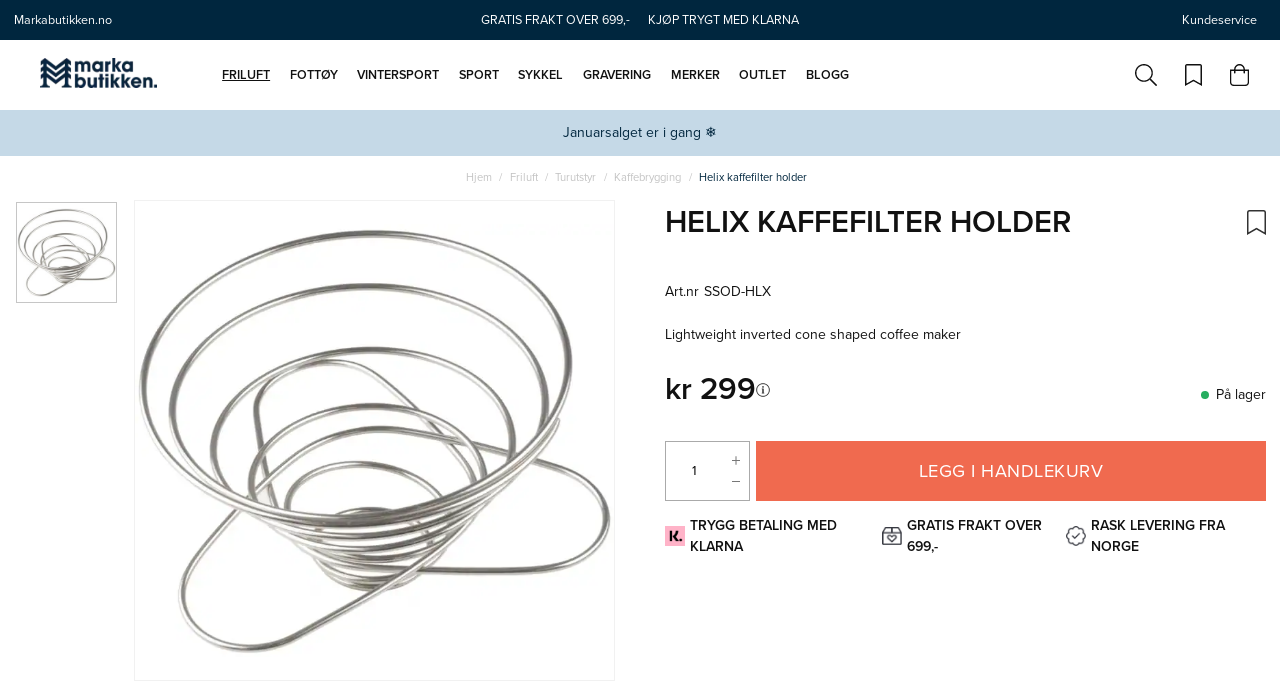

--- FILE ---
content_type: text/html
request_url: https://markabutikken.no/friluft/turutstyr/kaffebrygging/helix-kaffefilter-holder
body_size: 23660
content:
<!doctype html><html lang="nb"><head><meta charset="utf-8"/><title data-rh="true">Helix kaffefilter holder</title>
  <script>
  window.polyFillsLoaded = false;
  window.bootShop = function() {
    window.polyFillsLoaded = true;
  };
  </script>
  <script async defer src="https://cdn.polyfill.io/v3/polyfill.min.js?callback=bootShop&features=es6,Object.values,Object.entries,Object.keys,Object.assign,Array.prototype.find,Array.prototype.findIndex,Array.prototype.flatMap,Array.prototype.includes,Array.prototype.keys,Array.from,Array.prototype.fill,String.prototype.endsWith,String.prototype.startsWith,URL,IntersectionObserver,Intl.~locale.nb,Promise,fetch,Symbol,ResizeObserver&flags=gated"></script><link data-chunk="ProductPage-ProductPage" rel="preload" as="style" href="/static/css/11.style-5ec233d4.css">
<link data-chunk="ProductPage-ProductPage" rel="preload" as="style" href="/static/css/16.style-1f3a5bde.css">
<link data-chunk="client" rel="preload" as="style" href="/static/css/style-fc757c57.css">
<link data-chunk="client" rel="preload" as="style" href="/static/css/15.style-0acc4658.css">
<link data-chunk="client" rel="preload" as="script" href="/static/js/15.d47ab9a0.chunk.js">
<link data-chunk="client" rel="preload" as="script" href="/static/js/bundle.690d0ecc.js">
<link data-chunk="ProductPage-ProductPage" rel="preload" as="script" href="/static/js/0.5f1fd106.chunk.js">
<link data-chunk="ProductPage-ProductPage" rel="preload" as="script" href="/static/js/16.56be9bcb.chunk.js">
<link data-chunk="ProductPage-ProductPage" rel="preload" as="script" href="/static/js/ProductPage-ProductPage.ada37123.chunk.js"><script>window.polyFillsLoaded=!0</script><meta name="viewport" content="width=device-width,initial-scale=1,shrink-to-fit=no"/><meta name="theme-color" content="#000000"/><link rel="manifest" href="/manifest.json"/><link rel="shortcut icon" href="/pub_images/original/favicon32.png?v=4"/><meta data-rh="true" name="description" content="Inverted cone shaped coffee maker. Lightweight, flexible, high-grade stainless steel with a unique stowing system. Comes with its own filter or use #2 cone coff"/><meta data-rh="true" property="og:url" content="https://markabutikken.no/friluft/turutstyr/kaffebrygging/helix-kaffefilter-holder"/><meta data-rh="true" property="og:title" content="Helix kaffefilter holder"/><meta data-rh="true" property="og:description" content="Inverted cone shaped coffee maker. Lightweight, flexible, high-grade stainless steel with a unique stowing system. Comes with its own filter or use #2 cone coff"/><meta data-rh="true" property="og:image" content="https://www.markabutikken.no/pub_images/original/18582.png"/><meta data-rh="true" property="product:original_price:amount" content="299"/><meta data-rh="true" property="product:price:amount" content="299"/><meta data-rh="true" property="og:price:currency" content="NOK"/><meta data-rh="true" property="product:availability" content="true"/><meta data-rh="true" property="product:category" content="Kaffebrygging"/><link data-rh="true" rel="preconnect" href="https://cdn.polyfill.io"/><link data-rh="true" rel="preconnect" href="https://storeapi.jetshop.io"/><link data-rh="true" rel="canonical" href="https://markabutikken.no/friluft/turutstyr/kaffebrygging/helix-kaffefilter-holder"/><script>window.__ACTIVE_BREAKPOINT__ = "lg";</script><link data-chunk="client" rel="stylesheet" href="/static/css/15.style-0acc4658.css">
<link data-chunk="client" rel="stylesheet" href="/static/css/style-fc757c57.css">
<link data-chunk="ProductPage-ProductPage" rel="stylesheet" href="/static/css/16.style-1f3a5bde.css">
<link data-chunk="ProductPage-ProductPage" rel="stylesheet" href="/static/css/11.style-5ec233d4.css"></head><body class="no-js"><script>document.body.className=document.body.className.replace("no-js","")</script><div id="root"><div class="cb78wnl"><div data-scrolling="false" class="m1bp1988"></div><header id="main-header" class="m1bqfe3n"><div data-scrolling="false" class="t1sr166x"><div class="page-padding p1eyj0vh"><div class="i9oo5t2"><div class="c1xoah0j"><div class="top-bar-text t17u9rvw"><p>Markabutikken.no</p></div><div class="top-bar-usp-list secondary-font t1twxchp"><ul>
    <li>Gratis frakt over 699,-</li>
    <li>Kjøp trygt med Klarna</li>
</ul></div><div class="top-bar-links-list t7ewzxn"><ul>
    <li>
        <a href="/kontakta-oss">Kundeservice</a>
    </li>
</ul></div></div></div></div></div><div class="m1pmsr7t"><div class="milqlo7"><div class="page-padding p1eyj0vh"><div class="inner i9oo5t2"><ul class="top-nav-list left ly0v7d6"><li font-size="1" class="l1smy2jg"><button class="header-button m1x8l449"><svg aria-hidden="true" focusable="false" data-prefix="fal" data-icon="bars" class="svg-inline--fa fa-bars header-icon" role="img" xmlns="http://www.w3.org/2000/svg" viewBox="0 0 448 512"><path fill="currentColor" d="M442 114H6a6 6 0 0 1-6-6V84a6 6 0 0 1 6-6h436a6 6 0 0 1 6 6v24a6 6 0 0 1-6 6zm0 160H6a6 6 0 0 1-6-6v-24a6 6 0 0 1 6-6h436a6 6 0 0 1 6 6v24a6 6 0 0 1-6 6zm0 160H6a6 6 0 0 1-6-6v-24a6 6 0 0 1 6-6h436a6 6 0 0 1 6 6v24a6 6 0 0 1-6 6z"></path></svg></button></li><li font-size="1" class="l1smy2jg"><button href="#" class="header-button s3jdfc5"><svg aria-hidden="true" focusable="false" data-prefix="fal" data-icon="search" class="svg-inline--fa fa-search header-icon sl7vid7" role="img" xmlns="http://www.w3.org/2000/svg" viewBox="0 0 512 512"><path fill="currentColor" d="M508.5 481.6l-129-129c-2.3-2.3-5.3-3.5-8.5-3.5h-10.3C395 312 416 262.5 416 208 416 93.1 322.9 0 208 0S0 93.1 0 208s93.1 208 208 208c54.5 0 104-21 141.1-55.2V371c0 3.2 1.3 6.2 3.5 8.5l129 129c4.7 4.7 12.3 4.7 17 0l9.9-9.9c4.7-4.7 4.7-12.3 0-17zM208 384c-97.3 0-176-78.7-176-176S110.7 32 208 32s176 78.7 176 176-78.7 176-176 176z"></path></svg></button></li></ul><div class="s12jaqgx"><a href="/"><div data-flight-image-container="" data-flight-image-loaded="false" style="position:relative;overflow:hidden;width:100%;height:auto;padding-bottom:17.3913%"><picture data-flight-image-placeholder=""><img alt="" src="https://www.markabutikken.no/pub_images/original/logo.png?v=3?extend=copy&amp;width=400&amp;method=fit&amp;height=70&amp;sigma=2.5&amp;minampl=0.5&amp;quality=30&amp;type=auto" loading="lazy" style="position:absolute;top:0;left:0;width:100%;height:100%;padding-top:0;object-position:center;object-fit:contain;opacity:0.6;transition-delay:500ms;font-family:&quot;object-fit: contain&quot;"/></picture><picture data-flight-image=""><source type="image/webp" srcSet="https://www.markabutikken.no/pub_images/original/logo.png?v=3?extend=copy&amp;width=400&amp;method=fit&amp;height=70&amp;quality=100&amp;type=webp 400w, https://www.markabutikken.no/pub_images/original/logo.png?v=3?extend=copy&amp;width=800&amp;method=fit&amp;height=139&amp;quality=100&amp;type=webp 800w" sizes="(max-width: 20rem) 400px, (max-width: 40rem) 400px, (max-width: 50rem) 400px, (max-width: 64rem) 400px, 400px"/><source type="image/png" srcSet="https://www.markabutikken.no/pub_images/original/logo.png?v=3?extend=copy&amp;width=400&amp;method=fit&amp;height=70&amp;quality=100 400w, https://www.markabutikken.no/pub_images/original/logo.png?v=3?extend=copy&amp;width=800&amp;method=fit&amp;height=139&amp;quality=100 800w" sizes="(max-width: 20rem) 400px, (max-width: 40rem) 400px, (max-width: 50rem) 400px, (max-width: 64rem) 400px, 400px"/><img alt="" sizes="(max-width: 20rem) 400px, (max-width: 40rem) 400px, (max-width: 50rem) 400px, (max-width: 64rem) 400px, 400px" srcSet="https://www.markabutikken.no/pub_images/original/logo.png?v=3?extend=copy&amp;width=400&amp;method=fit&amp;height=70&amp;quality=100 400w, https://www.markabutikken.no/pub_images/original/logo.png?v=3?extend=copy&amp;width=800&amp;method=fit&amp;height=139&amp;quality=100 800w" src="https://www.markabutikken.no/pub_images/original/logo.png?v=3" loading="lazy" style="position:absolute;top:0;left:0;width:100%;height:100%;padding-top:0;object-position:center;object-fit:contain;opacity:0;transition:opacity 500ms;font-family:&quot;object-fit: contain&quot;"/></picture><noscript><picture><img alt="" sizes="(max-width: 20rem) 400px, (max-width: 40rem) 400px, (max-width: 50rem) 400px, (max-width: 64rem) 400px, 400px" srcSet="https://www.markabutikken.no/pub_images/original/logo.png?v=3?extend=copy&amp;width=400&amp;method=fit&amp;height=70&amp;quality=100 400w, https://www.markabutikken.no/pub_images/original/logo.png?v=3?extend=copy&amp;width=800&amp;method=fit&amp;height=139&amp;quality=100 800w" src="https://www.markabutikken.no/pub_images/original/logo.png?v=3" loading="lazy" style="position:absolute;top:0;left:0;width:100%;height:100%;padding-top:0;object-position:center;object-fit:contain"/></picture></noscript></div></a></div><ul class="top-nav-list right ly0v7d6"><li font-size="1" class="l1smy2jg"><a class="header-button" href="/bookmarks"><svg aria-hidden="true" focusable="false" data-prefix="fal" data-icon="bookmark" class="svg-inline--fa fa-bookmark header-icon" role="img" xmlns="http://www.w3.org/2000/svg" viewBox="0 0 384 512"><path fill="currentColor" d="M336 0H48C21.49 0 0 21.49 0 48v464l192-112 192 112V48c0-26.51-21.49-48-48-48zm16 456.287l-160-93.333-160 93.333V48c0-8.822 7.178-16 16-16h288c8.822 0 16 7.178 16 16v408.287z"></path></svg></a></li><li font-size="1" class="l1smy2jg"><button class="header-button b1sx7fzi"><svg aria-hidden="true" focusable="false" data-prefix="fal" data-icon="shopping-bag" class="svg-inline--fa fa-shopping-bag header-icon" role="img" xmlns="http://www.w3.org/2000/svg" viewBox="0 0 448 512"><path fill="currentColor" d="M352 128C352 57.421 294.579 0 224 0 153.42 0 96 57.421 96 128H0v304c0 44.183 35.817 80 80 80h288c44.183 0 80-35.817 80-80V128h-96zM224 32c52.935 0 96 43.065 96 96H128c0-52.935 43.065-96 96-96zm192 400c0 26.467-21.533 48-48 48H80c-26.467 0-48-21.533-48-48V160h64v48c0 8.837 7.164 16 16 16s16-7.163 16-16v-48h192v48c0 8.837 7.163 16 16 16s16-7.163 16-16v-48h64v272z"></path></svg><span class="h1blia41"><span>Handlekurv </span></span></button></li></ul></div></div></div></div></header><div class="c1onf3o9 closed left" style="width:360px;transform:translateX(-360px);left:0"><div class="m1uygw2i"><div class="s1p207i8 d1k3vwcg"><div class="logo-channel"><div class="l1w3egh4"><div data-flight-image-container="" data-flight-image-loaded="false" style="position:relative;overflow:hidden;width:100%;height:auto;padding-bottom:17.3913%"><picture data-flight-image-placeholder=""><img alt="" src="https://www.markabutikken.no/pub_images/original/logo.png?v=3?extend=copy&amp;width=400&amp;method=fit&amp;height=70&amp;sigma=2.5&amp;minampl=0.5&amp;quality=30&amp;type=auto" loading="lazy" style="position:absolute;top:0;left:0;width:100%;height:100%;padding-top:0;object-position:center;object-fit:contain;opacity:0.6;transition-delay:500ms;font-family:&quot;object-fit: contain&quot;"/></picture><picture data-flight-image=""><source type="image/webp" srcSet="https://www.markabutikken.no/pub_images/original/logo.png?v=3?extend=copy&amp;width=400&amp;method=fit&amp;height=70&amp;quality=100&amp;type=webp 400w, https://www.markabutikken.no/pub_images/original/logo.png?v=3?extend=copy&amp;width=800&amp;method=fit&amp;height=139&amp;quality=100&amp;type=webp 800w" sizes="(max-width: 20rem) 400px, (max-width: 40rem) 400px, (max-width: 50rem) 400px, (max-width: 64rem) 400px, 400px"/><source type="image/png" srcSet="https://www.markabutikken.no/pub_images/original/logo.png?v=3?extend=copy&amp;width=400&amp;method=fit&amp;height=70&amp;quality=100 400w, https://www.markabutikken.no/pub_images/original/logo.png?v=3?extend=copy&amp;width=800&amp;method=fit&amp;height=139&amp;quality=100 800w" sizes="(max-width: 20rem) 400px, (max-width: 40rem) 400px, (max-width: 50rem) 400px, (max-width: 64rem) 400px, 400px"/><img alt="" sizes="(max-width: 20rem) 400px, (max-width: 40rem) 400px, (max-width: 50rem) 400px, (max-width: 64rem) 400px, 400px" srcSet="https://www.markabutikken.no/pub_images/original/logo.png?v=3?extend=copy&amp;width=400&amp;method=fit&amp;height=70&amp;quality=100 400w, https://www.markabutikken.no/pub_images/original/logo.png?v=3?extend=copy&amp;width=800&amp;method=fit&amp;height=139&amp;quality=100 800w" src="https://www.markabutikken.no/pub_images/original/logo.png?v=3" loading="lazy" style="position:absolute;top:0;left:0;width:100%;height:100%;padding-top:0;object-position:center;object-fit:contain;opacity:0;transition:opacity 500ms;font-family:&quot;object-fit: contain&quot;"/></picture><noscript><picture><img alt="" sizes="(max-width: 20rem) 400px, (max-width: 40rem) 400px, (max-width: 50rem) 400px, (max-width: 64rem) 400px, 400px" srcSet="https://www.markabutikken.no/pub_images/original/logo.png?v=3?extend=copy&amp;width=400&amp;method=fit&amp;height=70&amp;quality=100 400w, https://www.markabutikken.no/pub_images/original/logo.png?v=3?extend=copy&amp;width=800&amp;method=fit&amp;height=139&amp;quality=100 800w" src="https://www.markabutikken.no/pub_images/original/logo.png?v=3" loading="lazy" style="position:absolute;top:0;left:0;width:100%;height:100%;padding-top:0;object-position:center;object-fit:contain"/></picture></noscript></div></div></div><button class="s1yrbius s80f007"><svg width="13" height="13" viewBox="0 0 13 13"><g id="Canvas" transform="translate(17955 -19634)"><g id="Group 7.11"><g id="Group 6.6"><g id="Vector"><use xlink:href="#path0_stroke" transform="matrix(1 -1.44723e-16 -6.58127e-17 1 -17948.7 19634.8)" fill="#FFFFFF"></use></g></g><g id="Group 6.8"><g id="Vector"><use xlink:href="#path0_stroke" transform="matrix(-1 2.67188e-16 -5.66519e-17 -1 -17948.7 19645.7)" fill="#FFFFFF"></use></g></g></g></g><defs><path id="path0_stroke" d="M 0 5.45936L -0.347204 5.09957L -0.720038 5.45936L -0.347204 5.81915L 0 5.45936ZM 5.31008 -0.359791L -0.347204 5.09957L 0.347204 5.81915L 6.00449 0.359791L 5.31008 -0.359791ZM -0.347204 5.81915L 5.31008 11.2785L 6.00449 10.5589L 0.347204 5.09957L -0.347204 5.81915Z"></path></defs></svg></button></div><div class="sn52484"><div><div class="c2k4dex"><div data-level="1" class="c17w5k4b"><span class="c11hlklz">Friluft<svg width="13" height="7" viewBox="0 0 13 7" class="s1b54bhs"><path d="M6.895 6.2l-.348.36.348.335.347-.335-.347-.36zM.853 1.063L6.547 6.56l.695-.72L1.547.343l-.694.72zM7.242 6.56l5.694-5.497-.694-.72L6.547 5.84l.695.72z"></path></svg></span></div></div><div class="c2k4dex"><div data-level="1" class="c17w5k4b"><span class="c11hlklz">Fottøy<svg width="13" height="7" viewBox="0 0 13 7" class="s1b54bhs"><path d="M6.895 6.2l-.348.36.348.335.347-.335-.347-.36zM.853 1.063L6.547 6.56l.695-.72L1.547.343l-.694.72zM7.242 6.56l5.694-5.497-.694-.72L6.547 5.84l.695.72z"></path></svg></span></div></div><div class="c2k4dex"><div data-level="1" class="c17w5k4b"><span class="c11hlklz">Vintersport<svg width="13" height="7" viewBox="0 0 13 7" class="s1b54bhs"><path d="M6.895 6.2l-.348.36.348.335.347-.335-.347-.36zM.853 1.063L6.547 6.56l.695-.72L1.547.343l-.694.72zM7.242 6.56l5.694-5.497-.694-.72L6.547 5.84l.695.72z"></path></svg></span></div></div><div class="c2k4dex"><div data-level="1" class="c17w5k4b"><span class="c11hlklz">Sport<svg width="13" height="7" viewBox="0 0 13 7" class="s1b54bhs"><path d="M6.895 6.2l-.348.36.348.335.347-.335-.347-.36zM.853 1.063L6.547 6.56l.695-.72L1.547.343l-.694.72zM7.242 6.56l5.694-5.497-.694-.72L6.547 5.84l.695.72z"></path></svg></span></div></div><div class="c2k4dex"><div data-level="1" class="c17w5k4b"><span class="c11hlklz">Sykkel<svg width="13" height="7" viewBox="0 0 13 7" class="s1b54bhs"><path d="M6.895 6.2l-.348.36.348.335.347-.335-.347-.36zM.853 1.063L6.547 6.56l.695-.72L1.547.343l-.694.72zM7.242 6.56l5.694-5.497-.694-.72L6.547 5.84l.695.72z"></path></svg></span></div></div><div class="c2k4dex"><div data-level="1" class="c17w5k4b"><span class="c11hlklz">Gravering<svg width="13" height="7" viewBox="0 0 13 7" class="s1b54bhs"><path d="M6.895 6.2l-.348.36.348.335.347-.335-.347-.36zM.853 1.063L6.547 6.56l.695-.72L1.547.343l-.694.72zM7.242 6.56l5.694-5.497-.694-.72L6.547 5.84l.695.72z"></path></svg></span></div></div><div class="c2k4dex"><div data-level="1" class="c17w5k4b"><span class="c11hlklz">Merker<svg width="13" height="7" viewBox="0 0 13 7" class="s1b54bhs"><path d="M6.895 6.2l-.348.36.348.335.347-.335-.347-.36zM.853 1.063L6.547 6.56l.695-.72L1.547.343l-.694.72zM7.242 6.56l5.694-5.497-.694-.72L6.547 5.84l.695.72z"></path></svg></span></div></div><div class="c2k4dex"><div data-level="1" class="c17w5k4b"><a href="/outlet">Outlet</a></div></div><div class="c2k4dex"><div data-level="1" class="c17w5k4b"><a href="/stories">Blogg</a></div></div></div><div class="n14plita"><h3>Kundeservice</h3>
<ul>
    <li><a href="/kontakta-oss">Kontakt oss</a></li>
    <li><a href="/faq">Ofte stilte spørsmål</a></li>
    <li><a href="/kopvillkor">Kjøpsvilkår</a></li>
</ul></div></div></div></div><main class="c19xxxo7"><div class="campaign-bar-wrapper wvi1l5k" color="#00263E" style="--wvi1l5k-2:#C5D9E7;--wvi1l5k-4:#00263E"><a href="/januarsalg"><p>Januarsalget er i gang ❄️</p></a></div><div class="mb667ip"><script data-testid="structured-data" type="application/ld+json">{"@context":"https://schema.org","@type":"Product","name":"Helix kaffefilter holder","description":"Inverted cone shaped coffee maker. Lightweight, flexible, high-grade stainless steel with a unique stowing system. Comes with its own filter or use #2 cone coffee filters from your local grocery store. Set includes mesh bag and 10 coffee filters","image":["https://www.markabutikken.no/pub_images/original/18582.png"],"mpn":"SSOD-HLX","sku":"SSOD-HLX","productID":"SSOD-HLX","category":"Kaffebrygging","offers":{"@type":"Offer","priceCurrency":"NOK","price":299,"url":"https://markabutikken.no/friluft/turutstyr/kaffebrygging/helix-kaffefilter-holder","availability":"http://schema.org/InStock"}}</script><div class="p1b8p0mj max-width-wrapper mjqp9b6"><div class="breadcrumbs-wrapper b1xn6lpx"><script data-testid="structured-data" type="application/ld+json">{"@context":"https://schema.org","@type":"BreadcrumbList","itemListElement":[{"@type":"ListItem","position":1,"name":"Friluft","item":"https://markabutikken.no/friluft"},{"@type":"ListItem","position":2,"name":"Turutstyr","item":"https://markabutikken.no/friluft/turutstyr"},{"@type":"ListItem","position":3,"name":"Kaffebrygging","item":"https://markabutikken.no/friluft/turutstyr/kaffebrygging"},{"@type":"ListItem","position":4,"name":"Helix kaffefilter holder"}]}</script><ul class="s1trcchx"><li class="b1943hhp"><a href="/">Hjem</a></li><li class="b1943hhp"><a href="/friluft">Friluft</a></li><li class="b1943hhp"><a href="/friluft/turutstyr">Turutstyr</a></li><li class="b1943hhp"><a href="/friluft/turutstyr/kaffebrygging">Kaffebrygging</a></li><li class="b1943hhp">Helix kaffefilter holder</li></ul></div><div class="p1obqcq9"><section class="product-images-wrapper siqrqxy"><div class="wv6xa73"><div class="main-wrapper main-slider m19zsb5x"><div class="sm2f8ew"><div class="slick-slider slick-initialized"><div class="slick-list"><div class="slick-track" style="width:100%;left:0%"><div data-index="0" class="slick-slide slick-active slick-current" tabindex="-1" aria-hidden="false" style="outline:none;width:100%"><div><div tabindex="-1" style="width:100%;display:inline-block" class="ixl6hia"><div data-flight-image-container="" data-flight-image-loaded="true" style="position:relative;overflow:hidden;width:100%;height:auto;padding-bottom:100.0000%"><picture data-flight-image-placeholder=""><img alt="" src="[data-uri]" loading="lazy" style="position:absolute;top:0;left:0;width:100%;height:100%;padding-top:0;object-position:center;object-fit:contain;opacity:0;transition-delay:500ms;font-family:&quot;object-fit: contain&quot;"/></picture><picture data-flight-image=""><source type="image/webp" srcSet="https://www.markabutikken.no/pub_images/original/18582.png?extend=copy&amp;width=1280&amp;method=fit&amp;height=1280&amp;type=webp 1280w, https://www.markabutikken.no/pub_images/original/18582.png?extend=copy&amp;width=1400&amp;method=fit&amp;height=1400&amp;type=webp 1400w, https://www.markabutikken.no/pub_images/original/18582.png?extend=copy&amp;width=1600&amp;method=fit&amp;height=1600&amp;type=webp 1600w, https://www.markabutikken.no/pub_images/original/18582.png?extend=copy&amp;width=320&amp;method=fit&amp;height=320&amp;type=webp 320w, https://www.markabutikken.no/pub_images/original/18582.png?extend=copy&amp;width=640&amp;method=fit&amp;height=640&amp;type=webp 640w, https://www.markabutikken.no/pub_images/original/18582.png?extend=copy&amp;width=700&amp;method=fit&amp;height=700&amp;type=webp 700w, https://www.markabutikken.no/pub_images/original/18582.png?extend=copy&amp;width=800&amp;method=fit&amp;height=800&amp;type=webp 800w" sizes="(max-width: 20rem) 100vw, (max-width: 40rem) 100vw, (max-width: 50rem) 100vw, (max-width: 64rem) 700px, 700px"/><source type="image/png" srcSet="https://www.markabutikken.no/pub_images/original/18582.png?extend=copy&amp;width=1280&amp;method=fit&amp;height=1280 1280w, https://www.markabutikken.no/pub_images/original/18582.png?extend=copy&amp;width=1400&amp;method=fit&amp;height=1400 1400w, https://www.markabutikken.no/pub_images/original/18582.png?extend=copy&amp;width=1600&amp;method=fit&amp;height=1600 1600w, https://www.markabutikken.no/pub_images/original/18582.png?extend=copy&amp;width=320&amp;method=fit&amp;height=320 320w, https://www.markabutikken.no/pub_images/original/18582.png?extend=copy&amp;width=640&amp;method=fit&amp;height=640 640w, https://www.markabutikken.no/pub_images/original/18582.png?extend=copy&amp;width=700&amp;method=fit&amp;height=700 700w, https://www.markabutikken.no/pub_images/original/18582.png?extend=copy&amp;width=800&amp;method=fit&amp;height=800 800w" sizes="(max-width: 20rem) 100vw, (max-width: 40rem) 100vw, (max-width: 50rem) 100vw, (max-width: 64rem) 700px, 700px"/><img alt="" sizes="(max-width: 20rem) 100vw, (max-width: 40rem) 100vw, (max-width: 50rem) 100vw, (max-width: 64rem) 700px, 700px" srcSet="https://www.markabutikken.no/pub_images/original/18582.png?extend=copy&amp;width=1280&amp;method=fit&amp;height=1280 1280w, https://www.markabutikken.no/pub_images/original/18582.png?extend=copy&amp;width=1400&amp;method=fit&amp;height=1400 1400w, https://www.markabutikken.no/pub_images/original/18582.png?extend=copy&amp;width=1600&amp;method=fit&amp;height=1600 1600w, https://www.markabutikken.no/pub_images/original/18582.png?extend=copy&amp;width=320&amp;method=fit&amp;height=320 320w, https://www.markabutikken.no/pub_images/original/18582.png?extend=copy&amp;width=640&amp;method=fit&amp;height=640 640w, https://www.markabutikken.no/pub_images/original/18582.png?extend=copy&amp;width=700&amp;method=fit&amp;height=700 700w, https://www.markabutikken.no/pub_images/original/18582.png?extend=copy&amp;width=800&amp;method=fit&amp;height=800 800w" src="https://www.markabutikken.no/pub_images/original/18582.png" loading="eager" style="position:absolute;top:0;left:0;width:100%;height:100%;padding-top:0;object-position:center;object-fit:contain;opacity:1;transition:opacity 500ms;font-family:&quot;object-fit: contain&quot;"/></picture><noscript><picture><img alt="" sizes="(max-width: 20rem) 100vw, (max-width: 40rem) 100vw, (max-width: 50rem) 100vw, (max-width: 64rem) 700px, 700px" srcSet="https://www.markabutikken.no/pub_images/original/18582.png?extend=copy&amp;width=1280&amp;method=fit&amp;height=1280 1280w, https://www.markabutikken.no/pub_images/original/18582.png?extend=copy&amp;width=1400&amp;method=fit&amp;height=1400 1400w, https://www.markabutikken.no/pub_images/original/18582.png?extend=copy&amp;width=1600&amp;method=fit&amp;height=1600 1600w, https://www.markabutikken.no/pub_images/original/18582.png?extend=copy&amp;width=320&amp;method=fit&amp;height=320 320w, https://www.markabutikken.no/pub_images/original/18582.png?extend=copy&amp;width=640&amp;method=fit&amp;height=640 640w, https://www.markabutikken.no/pub_images/original/18582.png?extend=copy&amp;width=700&amp;method=fit&amp;height=700 700w, https://www.markabutikken.no/pub_images/original/18582.png?extend=copy&amp;width=800&amp;method=fit&amp;height=800 800w" src="https://www.markabutikken.no/pub_images/original/18582.png" loading="eager" style="position:absolute;top:0;left:0;width:100%;height:100%;padding-top:0;object-position:center;object-fit:contain"/></picture></noscript></div></div></div></div></div></div></div></div><div class="b1sfgs07"></div></div><div class="thumbs-wrapper wlyp2va"><div class="selected ibmn9bs"><div data-flight-image-container="" data-flight-image-loaded="false" style="position:relative;overflow:hidden;width:100%;height:auto;padding-bottom:100.0000%"><picture data-flight-image-placeholder=""><img alt="" src="https://www.markabutikken.no/pub_images/original/18582.png?extend=copy&amp;width=250&amp;method=fit&amp;height=250&amp;sigma=2.5&amp;minampl=0.5&amp;quality=30&amp;type=auto" loading="lazy" style="position:absolute;top:0;left:0;width:100%;height:100%;padding-top:0;object-position:center;object-fit:contain;opacity:0.6;transition-delay:500ms;font-family:&quot;object-fit: contain&quot;"/></picture><picture data-flight-image=""><source type="image/webp" srcSet="https://www.markabutikken.no/pub_images/original/18582.png?extend=copy&amp;width=250&amp;method=fit&amp;height=250&amp;type=webp 250w, https://www.markabutikken.no/pub_images/original/18582.png?extend=copy&amp;width=500&amp;method=fit&amp;height=500&amp;type=webp 500w" sizes="(max-width: 20rem) 250px, (max-width: 40rem) 250px, (max-width: 50rem) 250px, (max-width: 64rem) 250px, 250px"/><source type="image/png" srcSet="https://www.markabutikken.no/pub_images/original/18582.png?extend=copy&amp;width=250&amp;method=fit&amp;height=250 250w, https://www.markabutikken.no/pub_images/original/18582.png?extend=copy&amp;width=500&amp;method=fit&amp;height=500 500w" sizes="(max-width: 20rem) 250px, (max-width: 40rem) 250px, (max-width: 50rem) 250px, (max-width: 64rem) 250px, 250px"/><img alt="" sizes="(max-width: 20rem) 250px, (max-width: 40rem) 250px, (max-width: 50rem) 250px, (max-width: 64rem) 250px, 250px" srcSet="https://www.markabutikken.no/pub_images/original/18582.png?extend=copy&amp;width=250&amp;method=fit&amp;height=250 250w, https://www.markabutikken.no/pub_images/original/18582.png?extend=copy&amp;width=500&amp;method=fit&amp;height=500 500w" src="https://www.markabutikken.no/pub_images/original/18582.png" loading="lazy" style="position:absolute;top:0;left:0;width:100%;height:100%;padding-top:0;object-position:center;object-fit:contain;opacity:0;transition:opacity 500ms;font-family:&quot;object-fit: contain&quot;"/></picture><noscript><picture><img alt="" sizes="(max-width: 20rem) 250px, (max-width: 40rem) 250px, (max-width: 50rem) 250px, (max-width: 64rem) 250px, 250px" srcSet="https://www.markabutikken.no/pub_images/original/18582.png?extend=copy&amp;width=250&amp;method=fit&amp;height=250 250w, https://www.markabutikken.no/pub_images/original/18582.png?extend=copy&amp;width=500&amp;method=fit&amp;height=500 500w" src="https://www.markabutikken.no/pub_images/original/18582.png" loading="lazy" style="position:absolute;top:0;left:0;width:100%;height:100%;padding-top:0;object-position:center;object-fit:contain"/></picture></noscript></div></div></div></div></section><section class="product-info-wrapper siqrqxy"><div class="w1m6pt7h"><header class="h1kutrko"><h2 data-testid="product-title" class="h1dm7tva">Helix kaffefilter holder<div class="f1szgs5c"><button><svg aria-hidden="true" focusable="false" data-prefix="fal" data-icon="bookmark" class="svg-inline--fa fa-bookmark inactive" role="img" xmlns="http://www.w3.org/2000/svg" viewBox="0 0 384 512"><path fill="currentColor" d="M336 0H48C21.49 0 0 21.49 0 48v464l192-112 192 112V48c0-26.51-21.49-48-48-48zm16 456.287l-160-93.333-160 93.333V48c0-8.822 7.178-16 16-16h288c8.822 0 16 7.178 16 16v408.287z"></path></svg></button></div></h2><div class="lipscore-ratings-wrapper"><div id="lipscore-rating" data-ls-product-name="Helix kaffefilter holder" data-ls-product-id="1089" data-ls-product-url="https://markabutikken.no/friluft/turutstyr/kaffebrygging/helix-kaffefilter-holder" data-ls-image-url="https://www.markabutikken.no/pub_images/original/18582.png" data-ls-description="Inverted cone shaped coffee maker. Lightweight, flexible, high-grade stainless steel with a unique stowing system. Comes with its own filter or use #2 cone coffee filters from your local grocery store. Set includes mesh bag and 10 coffee filters" data-ls-availability="69 stk på lager" data-ls-price="299" data-ls-price-currency="NKR" data-ls-variant-id="SSOD-HLX" data-ls-variant-name="SSOD-HLX" data-ls-sku="SSOD-HLX" data-ls-readonly="true"></div></div></header><div class="article-number-wrapper akuyeqn"><span class="article-number-label">Art.nr</span><span class="article-number-value">SSOD-HLX</span></div><article class="sqe3drt">Lightweight inverted cone shaped coffee maker</article><div class="fu0s43b"><div class="c1jebvgs"><div class="price-container"><div class="gw6yzi6 p3at5yo"><div class="wfsqmst" data-flight-price=""><div class="price n77d0ua">kr 299</div></div></div><div class="tooltip-wrapper tkn3ee3"><button type="button" aria-haspopup="dialog" aria-expanded="false" aria-controls="tooltip-tixlrxzob7q" aria-label="[object Object]" class="t62cmi0"><svg aria-hidden="true" focusable="false" data-prefix="fal" data-icon="info-circle" class="svg-inline--fa fa-info-circle " role="img" xmlns="http://www.w3.org/2000/svg" viewBox="0 0 512 512"><path fill="currentColor" d="M256 40c118.621 0 216 96.075 216 216 0 119.291-96.61 216-216 216-119.244 0-216-96.562-216-216 0-119.203 96.602-216 216-216m0-32C119.043 8 8 119.083 8 256c0 136.997 111.043 248 248 248s248-111.003 248-248C504 119.083 392.957 8 256 8zm-36 344h12V232h-12c-6.627 0-12-5.373-12-12v-8c0-6.627 5.373-12 12-12h48c6.627 0 12 5.373 12 12v140h12c6.627 0 12 5.373 12 12v8c0 6.627-5.373 12-12 12h-72c-6.627 0-12-5.373-12-12v-8c0-6.627 5.373-12 12-12zm36-240c-17.673 0-32 14.327-32 32s14.327 32 32 32 32-14.327 32-32-14.327-32-32-32z"></path></svg></button></div></div></div><div class="c1jebvgs"><div class="s16xoumd"><p class="sn66q0p"><span class="s5a0aqx" style="--s5a0aqx-0:#27AE60"></span><span>På lager</span></p></div></div></div><form action="#" class="s1rzukpk"><div class="w1hxunxy"><div class="quantity-control-wrapper q1rww9zz"><input type="number" min="1" name="quantity" label="Quantity" value="1" class="qc2o0ta"/><div class="i10inync"><svg aria-hidden="true" focusable="false" data-prefix="fal" data-icon="plus" class="svg-inline--fa fa-plus quantity-icon plus" role="img" xmlns="http://www.w3.org/2000/svg" viewBox="0 0 384 512"><path fill="currentColor" d="M376 232H216V72c0-4.42-3.58-8-8-8h-32c-4.42 0-8 3.58-8 8v160H8c-4.42 0-8 3.58-8 8v32c0 4.42 3.58 8 8 8h160v160c0 4.42 3.58 8 8 8h32c4.42 0 8-3.58 8-8V280h160c4.42 0 8-3.58 8-8v-32c0-4.42-3.58-8-8-8z"></path></svg><svg aria-hidden="true" focusable="false" data-prefix="fal" data-icon="minus" class="svg-inline--fa fa-minus quantity-icon minus" role="img" xmlns="http://www.w3.org/2000/svg" viewBox="0 0 384 512"><path fill="currentColor" d="M376 232H8c-4.42 0-8 3.58-8 8v32c0 4.42 3.58 8 8 8h368c4.42 0 8-3.58 8-8v-32c0-4.42-3.58-8-8-8z"></path></svg></div></div><button type="submit" data-testid="add-to-cart" class="same bufpjuh bsyf8ar b6npfix" style="opacity:1;cursor:pointer">Legg i handlekurv </button></div></form><div class="pwwg669"><div class="top-bar-usp-list secondary-font t1twxchp"><ul>
    <li><img src="/pub_images/small/UrCLlpjP_400x400.png?196692"/><h5>Trygg betaling med Klarna</h5></li>
    <li><img src="/pub_images/small/box-heart.png?78763"/><h5>Gratis frakt over 699,-</h5></li>
    <li><img src="/pub_images/small/badge-check.png?204891"/><h5>Rask levering fra Norge</h5></li>
</ul></div></div></div></section><div class="p1xcysv"><div class="p2m9yaf"><div class="t117ydrj"><div class="t11ykq1f"><h3 class="active h1x5df2" id="tab-header-descr">Produktbeskrivelse </h3><h3 class="h1x5df2" id="tab-header-undefined"><span>Spesifikasjoner <span class="amount ha0jcf3">1</span></span></h3><h3 class="h1x5df2" id="tab-header-price-history">Prishistorikk</h3></div><div class="t1cgm8p9"><article class="t1pxqd4m"><div><div class="content-area small t18ib9h8">Inverted cone shaped coffee maker. Lightweight, flexible, high-grade stainless steel with a unique stowing system. Comes with its own filter or use #2 cone coffee filters from your local grocery store. Set includes mesh bag and 10 coffee filters</div></div></article></div></div></div></div><div class="lipscore-reviews-wrapper"><div id="lipscore-review-list" data-ls-product-name="Helix kaffefilter holder" data-ls-product-id="1089" data-ls-product-url="https://markabutikken.no/friluft/turutstyr/kaffebrygging/helix-kaffefilter-holder" data-ls-image-url="https://www.markabutikken.no/pub_images/original/18582.png" data-ls-description="Inverted cone shaped coffee maker. Lightweight, flexible, high-grade stainless steel with a unique stowing system. Comes with its own filter or use #2 cone coffee filters from your local grocery store. Set includes mesh bag and 10 coffee filters" data-ls-price="299" data-ls-price-currency="NKR" data-ls-availability="69 stk på lager"></div></div><div data-visible="false" class="product-row-outer-wrapper p1ttyvat"><div></div></div></div></div></div></main><div class="l184xbd5"><div class="lipscore-service-review-badge-small-short lipscore-no-border lipscore-no-separator" data-ls-widget-height="45px" data-ls-widget-width="300px"></div></div><footer class="fb98ch5"><div class="newsletter-box"></div><div class="footer-content"><div class="max-width-wrapper mjqp9b6"><div class="f1p4caxx"><div style="width:100%;text-align:center">
    <h2>Markabutikken.no</h2>
    </div>
    <div>
        <h3>OM OSS</h3>
        <ul>
          <li><a href="/bedriftsinformasjon">Bedriftsinformasjon</a></li>
        </ul>
      <br/><br/><h3>KONTAKT</h3>
        <ul>
          <li>
            <a href="mailto:service@markabutikken.no">
              <img alt="" src="/pub_images/original/mail.png"/>
              <span>service@markabutikken.no</span>
            </a>
          </li>
        </ul>
        <div class="social-list">
            <a href="https://www.instagram.com/skiforeningen">
              <img src="/pub_images/original/instagram.png"/>
            </a>
            <a href="https://www.facebook.com/skiforeningen">
              <img src="/pub_images/original/facebook.png"/>
            </a>
        </div>
      </div>
        
      
<div class="payment">
  <h3>Betaling</h3>
  <div class="payment-container">
    <div class="payment-item"><ul>
      </ul>
      
    </div>
    <div class="payment-container">
  <div class="payment-item" style="margin-bottom:20px">
    <img src="/pub_images/small/Klarna_vit-72H.png?243520" alt="Klarna" style="width:100px;height:auto"/>
  </div>
  <div class="payment-item" style="margin-bottom:20px">
    <img src="/pub_images/small/vipps_logo_rgb-72H.png?112705" alt="Vipps" style="width:90px;height:auto"/>
  </div>
  <div class="payment-item">
    <img src="/pub_images/small/Mastercard-logo_hvit.png?162335" style="width:90px;height:auto"/>
  </div>
  </div>
      </div>
        
      </div>
      
<div>
  <h3>SUPPORT</h3>
     <ul> 
        <li><a href="/faq">FAQ</a></li>
        <li><a href="/kopvillkor">Kjøpsvilkår</a></li>
        <li><a href="/retur-og-bytte">Retur av ordre</a></li>
        <li><a href="/betalinger">Betalinger</a></li>
        <li><a href="/frakt-og-levering">Frakt og levering</a></li>
        <li><a href="/reklamasjon">Reklamasjon</a></li>
        <li><a href="/personvern">Personvern</a></li>
      </ul>
    </div>
    </div></div></div></footer></div></div><script>/*<!--*/
  window.__APOLLO_STATE__=JSON.parse("{\"Channel:1\":{\"id\":1,\"name\":\"Default\",\"url\":\"https://markabutikken.no\",\"isDefault\":true,\"displayName\":null,\"groupName\":null,\"imageUrl\":\"https://www.markabutikken.no\",\"requiresAuth\":false,\"countries\":[{\"type\":\"id\",\"generated\":true,\"id\":\"Channel:1.countries.0\",\"typename\":\"Country\"}],\"languages\":[{\"type\":\"id\",\"generated\":true,\"id\":\"Channel:1.languages.0\",\"typename\":\"Language\"}],\"currencies\":[{\"type\":\"id\",\"generated\":false,\"id\":\"Currency:NOK\",\"typename\":\"Currency\"}],\"defaultCurrency\":{\"type\":\"id\",\"generated\":false,\"id\":\"Currency:NOK\",\"typename\":\"Currency\"},\"defaultLanguage\":{\"type\":\"id\",\"generated\":true,\"id\":\"$Channel:1.defaultLanguage\",\"typename\":\"Language\"},\"settings\":{\"type\":\"id\",\"generated\":true,\"id\":\"$Channel:1.settings\",\"typename\":\"ChannelSettings\"},\"__typename\":\"Channel\"},\"Channel:1.countries.0\":{\"name\":\"Norway\",\"code\":\"NO\",\"isDefault\":true,\"__typename\":\"Country\"},\"Channel:1.languages.0\":{\"culture\":\"nb-NO\",\"name\":\"Norska\",\"isDefault\":true,\"__typename\":\"Language\"},\"Currency:NOK\":{\"id\":\"NOK\",\"name\":\"NKR\",\"isDefault\":true,\"format\":{\"type\":\"id\",\"generated\":true,\"id\":\"$Currency:NOK.format\",\"typename\":\"CurrencyFormat\"},\"__typename\":\"Currency\"},\"$Currency:NOK.format\":{\"code\":\"NOK\",\"decimals\":2,\"__typename\":\"CurrencyFormat\"},\"$Channel:1.defaultLanguage\":{\"culture\":\"nb-NO\",\"name\":\"Norska\",\"isDefault\":true,\"__typename\":\"Language\"},\"$Channel:1.settings\":{\"nostoAccountId\":\"\",\"tracking\":{\"type\":\"id\",\"generated\":true,\"id\":\"$Channel:1.settings.tracking\",\"typename\":\"Tracking\"},\"pricesIncVat\":true,\"__typename\":\"ChannelSettings\"},\"$Channel:1.settings.tracking.ga\":{\"trackingId\":\"\",\"useArticleNumberAsId\":true,\"__typename\":\"GoogleAnalytics\"},\"$Channel:1.settings.tracking\":{\"ga\":{\"type\":\"id\",\"generated\":true,\"id\":\"$Channel:1.settings.tracking.ga\",\"typename\":\"GoogleAnalytics\"},\"ga4\":{\"type\":\"id\",\"generated\":true,\"id\":\"$Channel:1.settings.tracking.ga4\",\"typename\":\"GoogleAnalytics4\"},\"gtm\":{\"type\":\"id\",\"generated\":true,\"id\":\"$Channel:1.settings.tracking.gtm\",\"typename\":\"GoogleTagManager\"},\"fca\":{\"type\":\"id\",\"generated\":true,\"id\":\"$Channel:1.settings.tracking.fca\",\"typename\":\"FacebookConversionsApi\"},\"__typename\":\"Tracking\"},\"$Channel:1.settings.tracking.ga4\":{\"trackingId\":\"\",\"useArticleNumberAsId\":true,\"__typename\":\"GoogleAnalytics4\"},\"$Channel:1.settings.tracking.gtm\":{\"containerId\":\"GTM-PZP82TH\",\"useGa4Events\":true,\"__typename\":\"GoogleTagManager\"},\"$Channel:1.settings.tracking.fca\":{\"accessToken\":\"[base64]\",\"pixelId\":\"4944886368917780\",\"__typename\":\"FacebookConversionsApi\"},\"ROOT_QUERY\":{\"channels\":[{\"type\":\"id\",\"generated\":false,\"id\":\"Channel:1\",\"typename\":\"Channel\"}],\"categories({\\\"levels\\\":1})\":[{\"type\":\"id\",\"generated\":false,\"id\":\"Category:150\",\"typename\":\"Category\"},{\"type\":\"id\",\"generated\":false,\"id\":\"Category:180\",\"typename\":\"Category\"},{\"type\":\"id\",\"generated\":false,\"id\":\"Category:152\",\"typename\":\"Category\"},{\"type\":\"id\",\"generated\":false,\"id\":\"Category:223\",\"typename\":\"Category\"},{\"type\":\"id\",\"generated\":false,\"id\":\"Category:1594\",\"typename\":\"Category\"},{\"type\":\"id\",\"generated\":false,\"id\":\"Category:296\",\"typename\":\"Category\"},{\"type\":\"id\",\"generated\":false,\"id\":\"Category:154\",\"typename\":\"Category\"},{\"type\":\"id\",\"generated\":false,\"id\":\"Category:156\",\"typename\":\"Category\"},{\"type\":\"id\",\"generated\":false,\"id\":\"Category:351\",\"typename\":\"Category\"}],\"activeFilters\":{\"type\":\"id\",\"generated\":true,\"id\":\"$ROOT_QUERY.activeFilters\",\"typename\":\"ActiveFilters\"},\"startPage({\\\"id\\\":\\\"51\\\"})\":{\"type\":\"id\",\"generated\":true,\"id\":\"$ROOT_QUERY.startPage({\\\"id\\\":\\\"51\\\"})\",\"typename\":\"StartPage\"},\"route({\\\"path\\\":\\\"/friluft/turutstyr/kaffebrygging/helix-kaffefilter-holder\\\"})\":{\"type\":\"id\",\"generated\":false,\"id\":\"Route:/friluft/turutstyr/kaffebrygging/helix-kaffefilter-holder\",\"typename\":\"Route\"}},\"Category:150\":{\"id\":150,\"name\":\"Friluft\",\"level\":1,\"parentId\":null,\"hasSubcategories\":true,\"images\":[],\"primaryRoute\":{\"type\":\"id\",\"generated\":false,\"id\":\"Route:friluft\",\"typename\":\"Route\"},\"__typename\":\"Category\",\"subcategories\":[{\"type\":\"id\",\"generated\":false,\"id\":\"Category:189\",\"typename\":\"Category\"},{\"type\":\"id\",\"generated\":false,\"id\":\"Category:190\",\"typename\":\"Category\"},{\"type\":\"id\",\"generated\":false,\"id\":\"Category:179\",\"typename\":\"Category\"},{\"type\":\"id\",\"generated\":false,\"id\":\"Category:172\",\"typename\":\"Category\"},{\"type\":\"id\",\"generated\":false,\"id\":\"Category:168\",\"typename\":\"Category\"},{\"type\":\"id\",\"generated\":false,\"id\":\"Category:1656\",\"typename\":\"Category\"},{\"type\":\"id\",\"generated\":false,\"id\":\"Category:192\",\"typename\":\"Category\"},{\"type\":\"id\",\"generated\":false,\"id\":\"Category:173\",\"typename\":\"Category\"},{\"type\":\"id\",\"generated\":false,\"id\":\"Category:212\",\"typename\":\"Category\"},{\"type\":\"id\",\"generated\":false,\"id\":\"Category:213\",\"typename\":\"Category\"},{\"type\":\"id\",\"generated\":false,\"id\":\"Category:164\",\"typename\":\"Category\"},{\"type\":\"id\",\"generated\":false,\"id\":\"Category:191\",\"typename\":\"Category\"},{\"type\":\"id\",\"generated\":false,\"id\":\"Category:210\",\"typename\":\"Category\"},{\"type\":\"id\",\"generated\":false,\"id\":\"Category:211\",\"typename\":\"Category\"},{\"type\":\"id\",\"generated\":false,\"id\":\"Category:214\",\"typename\":\"Category\"},{\"type\":\"id\",\"generated\":false,\"id\":\"Category:215\",\"typename\":\"Category\"}]},\"Route:friluft\":{\"id\":\"friluft\",\"path\":\"/friluft\",\"__typename\":\"Route\",\"slug\":\"friluft\"},\"Category:189\":{\"id\":189,\"name\":\"Turutstyr\",\"level\":2,\"parentId\":150,\"hasSubcategories\":true,\"images\":[],\"primaryRoute\":{\"type\":\"id\",\"generated\":false,\"id\":\"Route:friluft/turutstyr\",\"typename\":\"Route\"},\"__typename\":\"Category\",\"subcategories\":[{\"type\":\"id\",\"generated\":false,\"id\":\"Category:416\",\"typename\":\"Category\"},{\"type\":\"id\",\"generated\":false,\"id\":\"Category:417\",\"typename\":\"Category\"},{\"type\":\"id\",\"generated\":false,\"id\":\"Category:418\",\"typename\":\"Category\"},{\"type\":\"id\",\"generated\":false,\"id\":\"Category:419\",\"typename\":\"Category\"},{\"type\":\"id\",\"generated\":false,\"id\":\"Category:420\",\"typename\":\"Category\"},{\"type\":\"id\",\"generated\":false,\"id\":\"Category:421\",\"typename\":\"Category\"},{\"type\":\"id\",\"generated\":false,\"id\":\"Category:422\",\"typename\":\"Category\"},{\"type\":\"id\",\"generated\":false,\"id\":\"Category:424\",\"typename\":\"Category\"},{\"type\":\"id\",\"generated\":false,\"id\":\"Category:425\",\"typename\":\"Category\"},{\"type\":\"id\",\"generated\":false,\"id\":\"Category:426\",\"typename\":\"Category\"},{\"type\":\"id\",\"generated\":false,\"id\":\"Category:436\",\"typename\":\"Category\"}]},\"Route:friluft/turutstyr\":{\"id\":\"friluft/turutstyr\",\"path\":\"/friluft/turutstyr\",\"__typename\":\"Route\",\"slug\":\"turutstyr\"},\"Category:416\":{\"id\":416,\"name\":\"Lakenpose\",\"level\":3,\"parentId\":189,\"hasSubcategories\":false,\"images\":[],\"primaryRoute\":{\"type\":\"id\",\"generated\":false,\"id\":\"Route:friluft/turutstyr/lakenpose\",\"typename\":\"Route\"},\"__typename\":\"Category\"},\"Route:friluft/turutstyr/lakenpose\":{\"id\":\"friluft/turutstyr/lakenpose\",\"path\":\"/friluft/turutstyr/lakenpose\",\"__typename\":\"Route\"},\"Category:417\":{\"id\":417,\"name\":\"Soveutstyr\",\"level\":3,\"parentId\":189,\"hasSubcategories\":false,\"images\":[],\"primaryRoute\":{\"type\":\"id\",\"generated\":false,\"id\":\"Route:friluft/turutstyr/soveutstyr\",\"typename\":\"Route\"},\"__typename\":\"Category\"},\"Route:friluft/turutstyr/soveutstyr\":{\"id\":\"friluft/turutstyr/soveutstyr\",\"path\":\"/friluft/turutstyr/soveutstyr\",\"__typename\":\"Route\"},\"Category:418\":{\"id\":418,\"name\":\"Bålutstyr\",\"level\":3,\"parentId\":189,\"hasSubcategories\":false,\"images\":[],\"primaryRoute\":{\"type\":\"id\",\"generated\":false,\"id\":\"Route:friluft/turutstyr/balutstyr\",\"typename\":\"Route\"},\"__typename\":\"Category\"},\"Route:friluft/turutstyr/balutstyr\":{\"id\":\"friluft/turutstyr/balutstyr\",\"path\":\"/friluft/turutstyr/balutstyr\",\"__typename\":\"Route\"},\"Category:419\":{\"id\":419,\"name\":\"Opptenning\",\"level\":3,\"parentId\":189,\"hasSubcategories\":false,\"images\":[],\"primaryRoute\":{\"type\":\"id\",\"generated\":false,\"id\":\"Route:friluft/turutstyr/opptenning\",\"typename\":\"Route\"},\"__typename\":\"Category\"},\"Route:friluft/turutstyr/opptenning\":{\"id\":\"friluft/turutstyr/opptenning\",\"path\":\"/friluft/turutstyr/opptenning\",\"__typename\":\"Route\"},\"Category:420\":{\"id\":420,\"name\":\"Myggspray og insektsbeskyttelse\",\"level\":3,\"parentId\":189,\"hasSubcategories\":false,\"images\":[],\"primaryRoute\":{\"type\":\"id\",\"generated\":false,\"id\":\"Route:friluft/turutstyr/myggspray-og-insektsbeskyttelse\",\"typename\":\"Route\"},\"__typename\":\"Category\"},\"Route:friluft/turutstyr/myggspray-og-insektsbeskyttelse\":{\"id\":\"friluft/turutstyr/myggspray-og-insektsbeskyttelse\",\"path\":\"/friluft/turutstyr/myggspray-og-insektsbeskyttelse\",\"__typename\":\"Route\"},\"Category:421\":{\"id\":421,\"name\":\"Myggnetting\",\"level\":3,\"parentId\":189,\"hasSubcategories\":false,\"images\":[],\"primaryRoute\":{\"type\":\"id\",\"generated\":false,\"id\":\"Route:friluft/turutstyr/myggnetting\",\"typename\":\"Route\"},\"__typename\":\"Category\"},\"Route:friluft/turutstyr/myggnetting\":{\"id\":\"friluft/turutstyr/myggnetting\",\"path\":\"/friluft/turutstyr/myggnetting\",\"__typename\":\"Route\"},\"Category:422\":{\"id\":422,\"name\":\"Turhåndkle\",\"level\":3,\"parentId\":189,\"hasSubcategories\":false,\"images\":[],\"primaryRoute\":{\"type\":\"id\",\"generated\":false,\"id\":\"Route:friluft/turutstyr/handkle-til-tur\",\"typename\":\"Route\"},\"__typename\":\"Category\"},\"Route:friluft/turutstyr/handkle-til-tur\":{\"id\":\"friluft/turutstyr/handkle-til-tur\",\"path\":\"/friluft/turutstyr/handkle-til-tur\",\"__typename\":\"Route\"},\"Category:424\":{\"id\":424,\"name\":\"Pakkposer\",\"level\":3,\"parentId\":189,\"hasSubcategories\":false,\"images\":[],\"primaryRoute\":{\"type\":\"id\",\"generated\":false,\"id\":\"Route:friluft/turutstyr/pakkposer\",\"typename\":\"Route\"},\"__typename\":\"Category\"},\"Route:friluft/turutstyr/pakkposer\":{\"id\":\"friluft/turutstyr/pakkposer\",\"path\":\"/friluft/turutstyr/pakkposer\",\"__typename\":\"Route\"},\"Category:425\":{\"id\":425,\"name\":\"Kaffebrygging\",\"level\":3,\"parentId\":189,\"hasSubcategories\":false,\"images\":[],\"primaryRoute\":{\"type\":\"id\",\"generated\":false,\"id\":\"Route:friluft/turutstyr/kaffebrygging\",\"typename\":\"Route\"},\"__typename\":\"Category\"},\"Route:friluft/turutstyr/kaffebrygging\":{\"id\":\"friluft/turutstyr/kaffebrygging\",\"path\":\"/friluft/turutstyr/kaffebrygging\",\"__typename\":\"Route\",\"slug\":\"kaffebrygging\"},\"Category:426\":{\"id\":426,\"name\":\"Diverse turutstyr\",\"level\":3,\"parentId\":189,\"hasSubcategories\":false,\"images\":[],\"primaryRoute\":{\"type\":\"id\",\"generated\":false,\"id\":\"Route:friluft/turutstyr/diverse-turutstyr\",\"typename\":\"Route\"},\"__typename\":\"Category\"},\"Route:friluft/turutstyr/diverse-turutstyr\":{\"id\":\"friluft/turutstyr/diverse-turutstyr\",\"path\":\"/friluft/turutstyr/diverse-turutstyr\",\"__typename\":\"Route\"},\"Category:436\":{\"id\":436,\"name\":\"Kompass\",\"level\":3,\"parentId\":189,\"hasSubcategories\":false,\"images\":[],\"primaryRoute\":{\"type\":\"id\",\"generated\":false,\"id\":\"Route:friluft/turutstyr/kompass\",\"typename\":\"Route\"},\"__typename\":\"Category\"},\"Route:friluft/turutstyr/kompass\":{\"id\":\"friluft/turutstyr/kompass\",\"path\":\"/friluft/turutstyr/kompass\",\"__typename\":\"Route\"},\"Category:190\":{\"id\":190,\"name\":\"Turkjøkken\",\"level\":2,\"parentId\":150,\"hasSubcategories\":true,\"images\":[],\"primaryRoute\":{\"type\":\"id\",\"generated\":false,\"id\":\"Route:friluft/turkjokken\",\"typename\":\"Route\"},\"__typename\":\"Category\",\"subcategories\":[{\"type\":\"id\",\"generated\":false,\"id\":\"Category:1591\",\"typename\":\"Category\"},{\"type\":\"id\",\"generated\":false,\"id\":\"Category:308\",\"typename\":\"Category\"},{\"type\":\"id\",\"generated\":false,\"id\":\"Category:309\",\"typename\":\"Category\"},{\"type\":\"id\",\"generated\":false,\"id\":\"Category:310\",\"typename\":\"Category\"},{\"type\":\"id\",\"generated\":false,\"id\":\"Category:311\",\"typename\":\"Category\"},{\"type\":\"id\",\"generated\":false,\"id\":\"Category:415\",\"typename\":\"Category\"},{\"type\":\"id\",\"generated\":false,\"id\":\"Category:312\",\"typename\":\"Category\"},{\"type\":\"id\",\"generated\":false,\"id\":\"Category:530\",\"typename\":\"Category\"},{\"type\":\"id\",\"generated\":false,\"id\":\"Category:313\",\"typename\":\"Category\"},{\"type\":\"id\",\"generated\":false,\"id\":\"Category:1737\",\"typename\":\"Category\"},{\"type\":\"id\",\"generated\":false,\"id\":\"Category:1646\",\"typename\":\"Category\"}]},\"Route:friluft/turkjokken\":{\"id\":\"friluft/turkjokken\",\"path\":\"/friluft/turkjokken\",\"__typename\":\"Route\"},\"Category:1591\":{\"id\":1591,\"name\":\"Stormkjøkken\",\"level\":3,\"parentId\":190,\"hasSubcategories\":false,\"images\":[],\"primaryRoute\":{\"type\":\"id\",\"generated\":false,\"id\":\"Route:friluft/turkjokken/stormkjokken\",\"typename\":\"Route\"},\"__typename\":\"Category\"},\"Route:friluft/turkjokken/stormkjokken\":{\"id\":\"friluft/turkjokken/stormkjokken\",\"path\":\"/friluft/turkjokken/stormkjokken\",\"__typename\":\"Route\"},\"Category:308\":{\"id\":308,\"name\":\"Gassbrennere\",\"level\":3,\"parentId\":190,\"hasSubcategories\":false,\"images\":[],\"primaryRoute\":{\"type\":\"id\",\"generated\":false,\"id\":\"Route:friluft/turkjokken/gassbrennere\",\"typename\":\"Route\"},\"__typename\":\"Category\"},\"Route:friluft/turkjokken/gassbrennere\":{\"id\":\"friluft/turkjokken/gassbrennere\",\"path\":\"/friluft/turkjokken/gassbrennere\",\"__typename\":\"Route\"},\"Category:309\":{\"id\":309,\"name\":\"Bensinbrennere\",\"level\":3,\"parentId\":190,\"hasSubcategories\":false,\"images\":[],\"primaryRoute\":{\"type\":\"id\",\"generated\":false,\"id\":\"Route:friluft/turkjokken/bensinbrennere\",\"typename\":\"Route\"},\"__typename\":\"Category\"},\"Route:friluft/turkjokken/bensinbrennere\":{\"id\":\"friluft/turkjokken/bensinbrennere\",\"path\":\"/friluft/turkjokken/bensinbrennere\",\"__typename\":\"Route\"},\"Category:310\":{\"id\":310,\"name\":\"Spritbrennere\",\"level\":3,\"parentId\":190,\"hasSubcategories\":false,\"images\":[],\"primaryRoute\":{\"type\":\"id\",\"generated\":false,\"id\":\"Route:friluft/turkjokken/spritbrennere\",\"typename\":\"Route\"},\"__typename\":\"Category\"},\"Route:friluft/turkjokken/spritbrennere\":{\"id\":\"friluft/turkjokken/spritbrennere\",\"path\":\"/friluft/turkjokken/spritbrennere\",\"__typename\":\"Route\"},\"Category:311\":{\"id\":311,\"name\":\"Kjele til tur\",\"level\":3,\"parentId\":190,\"hasSubcategories\":false,\"images\":[],\"primaryRoute\":{\"type\":\"id\",\"generated\":false,\"id\":\"Route:friluft/turkjokken/kjele-til-tur\",\"typename\":\"Route\"},\"__typename\":\"Category\"},\"Route:friluft/turkjokken/kjele-til-tur\":{\"id\":\"friluft/turkjokken/kjele-til-tur\",\"path\":\"/friluft/turkjokken/kjele-til-tur\",\"__typename\":\"Route\"},\"Category:415\":{\"id\":415,\"name\":\"Stekepanne tur\",\"level\":3,\"parentId\":190,\"hasSubcategories\":false,\"images\":[],\"primaryRoute\":{\"type\":\"id\",\"generated\":false,\"id\":\"Route:friluft/turkjokken/stekepanne-tur\",\"typename\":\"Route\"},\"__typename\":\"Category\"},\"Route:friluft/turkjokken/stekepanne-tur\":{\"id\":\"friluft/turkjokken/stekepanne-tur\",\"path\":\"/friluft/turkjokken/stekepanne-tur\",\"__typename\":\"Route\"},\"Category:312\":{\"id\":312,\"name\":\"Til bålet\",\"level\":3,\"parentId\":190,\"hasSubcategories\":false,\"images\":[],\"primaryRoute\":{\"type\":\"id\",\"generated\":false,\"id\":\"Route:friluft/turkjokken/til-balet\",\"typename\":\"Route\"},\"__typename\":\"Category\"},\"Route:friluft/turkjokken/til-balet\":{\"id\":\"friluft/turkjokken/til-balet\",\"path\":\"/friluft/turkjokken/til-balet\",\"__typename\":\"Route\"},\"Category:530\":{\"id\":530,\"name\":\"Stekehelle\",\"level\":3,\"parentId\":190,\"hasSubcategories\":false,\"images\":[],\"primaryRoute\":{\"type\":\"id\",\"generated\":false,\"id\":\"Route:friluft/turkjokken/stekehelle\",\"typename\":\"Route\"},\"__typename\":\"Category\"},\"Route:friluft/turkjokken/stekehelle\":{\"id\":\"friluft/turkjokken/stekehelle\",\"path\":\"/friluft/turkjokken/stekehelle\",\"__typename\":\"Route\"},\"Category:313\":{\"id\":313,\"name\":\"Tilbehør til turkjøkken\",\"level\":3,\"parentId\":190,\"hasSubcategories\":false,\"images\":[],\"primaryRoute\":{\"type\":\"id\",\"generated\":false,\"id\":\"Route:friluft/turkjokken/tilbehor-turkjokken\",\"typename\":\"Route\"},\"__typename\":\"Category\"},\"Route:friluft/turkjokken/tilbehor-turkjokken\":{\"id\":\"friluft/turkjokken/tilbehor-turkjokken\",\"path\":\"/friluft/turkjokken/tilbehor-turkjokken\",\"__typename\":\"Route\"},\"Category:1737\":{\"id\":1737,\"name\":\"Kjøleboks\",\"level\":3,\"parentId\":190,\"hasSubcategories\":false,\"images\":[],\"primaryRoute\":{\"type\":\"id\",\"generated\":false,\"id\":\"Route:friluft/turkjokken/kjoleboks\",\"typename\":\"Route\"},\"__typename\":\"Category\"},\"Route:friluft/turkjokken/kjoleboks\":{\"id\":\"friluft/turkjokken/kjoleboks\",\"path\":\"/friluft/turkjokken/kjoleboks\",\"__typename\":\"Route\"},\"Category:1646\":{\"id\":1646,\"name\":\"Servise\",\"level\":3,\"parentId\":190,\"hasSubcategories\":false,\"images\":[],\"primaryRoute\":{\"type\":\"id\",\"generated\":false,\"id\":\"Route:friluft/turkjokken/servise\",\"typename\":\"Route\"},\"__typename\":\"Category\"},\"Route:friluft/turkjokken/servise\":{\"id\":\"friluft/turkjokken/servise\",\"path\":\"/friluft/turkjokken/servise\",\"__typename\":\"Route\"},\"Category:179\":{\"id\":179,\"name\":\"Sekker og vester\",\"level\":2,\"parentId\":150,\"hasSubcategories\":true,\"images\":[{\"type\":\"id\",\"generated\":true,\"id\":\"Category:179.images.0\",\"typename\":\"CategoryImage\"},{\"type\":\"id\",\"generated\":true,\"id\":\"Category:179.images.1\",\"typename\":\"CategoryImage\"},{\"type\":\"id\",\"generated\":true,\"id\":\"Category:179.images.2\",\"typename\":\"CategoryImage\"},{\"type\":\"id\",\"generated\":true,\"id\":\"Category:179.images.3\",\"typename\":\"CategoryImage\"},{\"type\":\"id\",\"generated\":true,\"id\":\"Category:179.images.4\",\"typename\":\"CategoryImage\"}],\"primaryRoute\":{\"type\":\"id\",\"generated\":false,\"id\":\"Route:friluft/sekker-vester\",\"typename\":\"Route\"},\"__typename\":\"Category\",\"subcategories\":[{\"type\":\"id\",\"generated\":false,\"id\":\"Category:302\",\"typename\":\"Category\"},{\"type\":\"id\",\"generated\":false,\"id\":\"Category:303\",\"typename\":\"Category\"},{\"type\":\"id\",\"generated\":false,\"id\":\"Category:427\",\"typename\":\"Category\"},{\"type\":\"id\",\"generated\":false,\"id\":\"Category:304\",\"typename\":\"Category\"},{\"type\":\"id\",\"generated\":false,\"id\":\"Category:305\",\"typename\":\"Category\"},{\"type\":\"id\",\"generated\":false,\"id\":\"Category:306\",\"typename\":\"Category\"},{\"type\":\"id\",\"generated\":false,\"id\":\"Category:307\",\"typename\":\"Category\"},{\"type\":\"id\",\"generated\":false,\"id\":\"Category:315\",\"typename\":\"Category\"}]},\"Category:179.images.0\":{\"width\":220,\"url\":\"https://www.markabutikken.no/pub_images/thumbs/Glidebelt-CB.jpeg\",\"__typename\":\"CategoryImage\"},\"Category:179.images.1\":{\"width\":400,\"url\":\"https://www.markabutikken.no/pub_images/small/Glidebelt-CB.jpeg\",\"__typename\":\"CategoryImage\"},\"Category:179.images.2\":{\"width\":600,\"url\":\"https://www.markabutikken.no/pub_images/medium/Glidebelt-CB.jpeg\",\"__typename\":\"CategoryImage\"},\"Category:179.images.3\":{\"width\":800,\"url\":\"https://www.markabutikken.no/pub_images/large/Glidebelt-CB.jpeg\",\"__typename\":\"CategoryImage\"},\"Category:179.images.4\":{\"width\":null,\"url\":\"https://www.markabutikken.no/pub_images/original/Glidebelt-CB.jpeg\",\"__typename\":\"CategoryImage\"},\"Route:friluft/sekker-vester\":{\"id\":\"friluft/sekker-vester\",\"path\":\"/friluft/sekker-vester\",\"__typename\":\"Route\"},\"Category:302\":{\"id\":302,\"name\":\"Sykkelsekker\",\"level\":3,\"parentId\":179,\"hasSubcategories\":false,\"images\":[],\"primaryRoute\":{\"type\":\"id\",\"generated\":false,\"id\":\"Route:friluft/sekker-vester/sykkelsekker\",\"typename\":\"Route\"},\"__typename\":\"Category\"},\"Route:friluft/sekker-vester/sykkelsekker\":{\"id\":\"friluft/sekker-vester/sykkelsekker\",\"path\":\"/friluft/sekker-vester/sykkelsekker\",\"__typename\":\"Route\"},\"Category:303\":{\"id\":303,\"name\":\"Løpesekker\",\"level\":3,\"parentId\":179,\"hasSubcategories\":false,\"images\":[],\"primaryRoute\":{\"type\":\"id\",\"generated\":false,\"id\":\"Route:friluft/sekker-vester/lopesekker\",\"typename\":\"Route\"},\"__typename\":\"Category\"},\"Route:friluft/sekker-vester/lopesekker\":{\"id\":\"friluft/sekker-vester/lopesekker\",\"path\":\"/friluft/sekker-vester/lopesekker\",\"__typename\":\"Route\"},\"Category:427\":{\"id\":427,\"name\":\"Løpevester\",\"level\":3,\"parentId\":179,\"hasSubcategories\":false,\"images\":[],\"primaryRoute\":{\"type\":\"id\",\"generated\":false,\"id\":\"Route:friluft/sekker-vester/lopevester\",\"typename\":\"Route\"},\"__typename\":\"Category\"},\"Route:friluft/sekker-vester/lopevester\":{\"id\":\"friluft/sekker-vester/lopevester\",\"path\":\"/friluft/sekker-vester/lopevester\",\"__typename\":\"Route\"},\"Category:304\":{\"id\":304,\"name\":\"Friluftssekker\",\"level\":3,\"parentId\":179,\"hasSubcategories\":false,\"images\":[],\"primaryRoute\":{\"type\":\"id\",\"generated\":false,\"id\":\"Route:friluft/sekker-vester/friluftssekker\",\"typename\":\"Route\"},\"__typename\":\"Category\"},\"Route:friluft/sekker-vester/friluftssekker\":{\"id\":\"friluft/sekker-vester/friluftssekker\",\"path\":\"/friluft/sekker-vester/friluftssekker\",\"__typename\":\"Route\"},\"Category:305\":{\"id\":305,\"name\":\"Multisportsekker\",\"level\":3,\"parentId\":179,\"hasSubcategories\":false,\"images\":[],\"primaryRoute\":{\"type\":\"id\",\"generated\":false,\"id\":\"Route:friluft/sekker-vester/multisportsekker\",\"typename\":\"Route\"},\"__typename\":\"Category\"},\"Route:friluft/sekker-vester/multisportsekker\":{\"id\":\"friluft/sekker-vester/multisportsekker\",\"path\":\"/friluft/sekker-vester/multisportsekker\",\"__typename\":\"Route\"},\"Category:306\":{\"id\":306,\"name\":\"Vintersekker\",\"level\":3,\"parentId\":179,\"hasSubcategories\":false,\"images\":[],\"primaryRoute\":{\"type\":\"id\",\"generated\":false,\"id\":\"Route:friluft/sekker-vester/vintersekker\",\"typename\":\"Route\"},\"__typename\":\"Category\"},\"Route:friluft/sekker-vester/vintersekker\":{\"id\":\"friluft/sekker-vester/vintersekker\",\"path\":\"/friluft/sekker-vester/vintersekker\",\"__typename\":\"Route\"},\"Category:307\":{\"id\":307,\"name\":\"Barnesekker\",\"level\":3,\"parentId\":179,\"hasSubcategories\":false,\"images\":[],\"primaryRoute\":{\"type\":\"id\",\"generated\":false,\"id\":\"Route:friluft/sekker-vester/barnesekker\",\"typename\":\"Route\"},\"__typename\":\"Category\"},\"Route:friluft/sekker-vester/barnesekker\":{\"id\":\"friluft/sekker-vester/barnesekker\",\"path\":\"/friluft/sekker-vester/barnesekker\",\"__typename\":\"Route\"},\"Category:315\":{\"id\":315,\"name\":\"Drikkebelter\",\"level\":3,\"parentId\":179,\"hasSubcategories\":false,\"images\":[],\"primaryRoute\":{\"type\":\"id\",\"generated\":false,\"id\":\"Route:friluft/sekker-vester/drikkebelter\",\"typename\":\"Route\"},\"__typename\":\"Category\"},\"Route:friluft/sekker-vester/drikkebelter\":{\"id\":\"friluft/sekker-vester/drikkebelter\",\"path\":\"/friluft/sekker-vester/drikkebelter\",\"__typename\":\"Route\"},\"Category:172\":{\"id\":172,\"name\":\"Lykter\",\"level\":2,\"parentId\":150,\"hasSubcategories\":true,\"images\":[],\"primaryRoute\":{\"type\":\"id\",\"generated\":false,\"id\":\"Route:friluft/lykter\",\"typename\":\"Route\"},\"__typename\":\"Category\",\"subcategories\":[{\"type\":\"id\",\"generated\":false,\"id\":\"Category:300\",\"typename\":\"Category\"},{\"type\":\"id\",\"generated\":false,\"id\":\"Category:409\",\"typename\":\"Category\"},{\"type\":\"id\",\"generated\":false,\"id\":\"Category:301\",\"typename\":\"Category\"},{\"type\":\"id\",\"generated\":false,\"id\":\"Category:408\",\"typename\":\"Category\"},{\"type\":\"id\",\"generated\":false,\"id\":\"Category:407\",\"typename\":\"Category\"},{\"type\":\"id\",\"generated\":false,\"id\":\"Category:314\",\"typename\":\"Category\"}]},\"Route:friluft/lykter\":{\"id\":\"friluft/lykter\",\"path\":\"/friluft/lykter\",\"__typename\":\"Route\"},\"Category:300\":{\"id\":300,\"name\":\"Hodelykt\",\"level\":3,\"parentId\":172,\"hasSubcategories\":false,\"images\":[],\"primaryRoute\":{\"type\":\"id\",\"generated\":false,\"id\":\"Route:friluft/lykter/hodelykt\",\"typename\":\"Route\"},\"__typename\":\"Category\"},\"Route:friluft/lykter/hodelykt\":{\"id\":\"friluft/lykter/hodelykt\",\"path\":\"/friluft/lykter/hodelykt\",\"__typename\":\"Route\"},\"Category:409\":{\"id\":409,\"name\":\"Hodelykt til barn\",\"level\":3,\"parentId\":172,\"hasSubcategories\":false,\"images\":[],\"primaryRoute\":{\"type\":\"id\",\"generated\":false,\"id\":\"Route:friluft/lykter/hodelykt-til-barn\",\"typename\":\"Route\"},\"__typename\":\"Category\"},\"Route:friluft/lykter/hodelykt-til-barn\":{\"id\":\"friluft/lykter/hodelykt-til-barn\",\"path\":\"/friluft/lykter/hodelykt-til-barn\",\"__typename\":\"Route\"},\"Category:301\":{\"id\":301,\"name\":\"Lommelykt\",\"level\":3,\"parentId\":172,\"hasSubcategories\":false,\"images\":[],\"primaryRoute\":{\"type\":\"id\",\"generated\":false,\"id\":\"Route:friluft/lykter/lommelykt\",\"typename\":\"Route\"},\"__typename\":\"Category\"},\"Route:friluft/lykter/lommelykt\":{\"id\":\"friluft/lykter/lommelykt\",\"path\":\"/friluft/lykter/lommelykt\",\"__typename\":\"Route\"},\"Category:408\":{\"id\":408,\"name\":\"Lommelykt til barn\",\"level\":3,\"parentId\":172,\"hasSubcategories\":false,\"images\":[],\"primaryRoute\":{\"type\":\"id\",\"generated\":false,\"id\":\"Route:friluft/lykter/lommelykt-til-barn\",\"typename\":\"Route\"},\"__typename\":\"Category\"},\"Route:friluft/lykter/lommelykt-til-barn\":{\"id\":\"friluft/lykter/lommelykt-til-barn\",\"path\":\"/friluft/lykter/lommelykt-til-barn\",\"__typename\":\"Route\"},\"Category:407\":{\"id\":407,\"name\":\"Teltlykt\",\"level\":3,\"parentId\":172,\"hasSubcategories\":false,\"images\":[],\"primaryRoute\":{\"type\":\"id\",\"generated\":false,\"id\":\"Route:friluft/lykter/teltlykt\",\"typename\":\"Route\"},\"__typename\":\"Category\"},\"Route:friluft/lykter/teltlykt\":{\"id\":\"friluft/lykter/teltlykt\",\"path\":\"/friluft/lykter/teltlykt\",\"__typename\":\"Route\"},\"Category:314\":{\"id\":314,\"name\":\"Tilbehør\",\"level\":3,\"parentId\":172,\"hasSubcategories\":false,\"images\":[],\"primaryRoute\":{\"type\":\"id\",\"generated\":false,\"id\":\"Route:friluft/lykter/tilbehor\",\"typename\":\"Route\"},\"__typename\":\"Category\"},\"Route:friluft/lykter/tilbehor\":{\"id\":\"friluft/lykter/tilbehor\",\"path\":\"/friluft/lykter/tilbehor\",\"__typename\":\"Route\"},\"Category:168\":{\"id\":168,\"name\":\"Termos\",\"level\":2,\"parentId\":150,\"hasSubcategories\":true,\"images\":[{\"type\":\"id\",\"generated\":true,\"id\":\"Category:168.images.0\",\"typename\":\"CategoryImage\"},{\"type\":\"id\",\"generated\":true,\"id\":\"Category:168.images.1\",\"typename\":\"CategoryImage\"},{\"type\":\"id\",\"generated\":true,\"id\":\"Category:168.images.2\",\"typename\":\"CategoryImage\"},{\"type\":\"id\",\"generated\":true,\"id\":\"Category:168.images.3\",\"typename\":\"CategoryImage\"},{\"type\":\"id\",\"generated\":true,\"id\":\"Category:168.images.4\",\"typename\":\"CategoryImage\"}],\"primaryRoute\":{\"type\":\"id\",\"generated\":false,\"id\":\"Route:friluft/termos\",\"typename\":\"Route\"},\"__typename\":\"Category\",\"subcategories\":[{\"type\":\"id\",\"generated\":false,\"id\":\"Category:292\",\"typename\":\"Category\"},{\"type\":\"id\",\"generated\":false,\"id\":\"Category:293\",\"typename\":\"Category\"},{\"type\":\"id\",\"generated\":false,\"id\":\"Category:295\",\"typename\":\"Category\"},{\"type\":\"id\",\"generated\":false,\"id\":\"Category:1653\",\"typename\":\"Category\"},{\"type\":\"id\",\"generated\":false,\"id\":\"Category:1654\",\"typename\":\"Category\"},{\"type\":\"id\",\"generated\":false,\"id\":\"Category:1655\",\"typename\":\"Category\"},{\"type\":\"id\",\"generated\":false,\"id\":\"Category:1738\",\"typename\":\"Category\"}]},\"Category:168.images.0\":{\"width\":220,\"url\":\"https://www.markabutikken.no/pub_images/thumbs/Termos-og-kopp.jpg\",\"__typename\":\"CategoryImage\"},\"Category:168.images.1\":{\"width\":400,\"url\":\"https://www.markabutikken.no/pub_images/small/Termos-og-kopp.jpg\",\"__typename\":\"CategoryImage\"},\"Category:168.images.2\":{\"width\":600,\"url\":\"https://www.markabutikken.no/pub_images/medium/Termos-og-kopp.jpg\",\"__typename\":\"CategoryImage\"},\"Category:168.images.3\":{\"width\":800,\"url\":\"https://www.markabutikken.no/pub_images/large/Termos-og-kopp.jpg\",\"__typename\":\"CategoryImage\"},\"Category:168.images.4\":{\"width\":null,\"url\":\"https://www.markabutikken.no/pub_images/original/Termos-og-kopp.jpg\",\"__typename\":\"CategoryImage\"},\"Route:friluft/termos\":{\"id\":\"friluft/termos\",\"path\":\"/friluft/termos\",\"__typename\":\"Route\"},\"Category:292\":{\"id\":292,\"name\":\"Liten termos\",\"level\":3,\"parentId\":168,\"hasSubcategories\":false,\"images\":[],\"primaryRoute\":{\"type\":\"id\",\"generated\":false,\"id\":\"Route:friluft/termos/liten-termos\",\"typename\":\"Route\"},\"__typename\":\"Category\"},\"Route:friluft/termos/liten-termos\":{\"id\":\"friluft/termos/liten-termos\",\"path\":\"/friluft/termos/liten-termos\",\"__typename\":\"Route\"},\"Category:293\":{\"id\":293,\"name\":\"Stor termos\",\"level\":3,\"parentId\":168,\"hasSubcategories\":false,\"images\":[],\"primaryRoute\":{\"type\":\"id\",\"generated\":false,\"id\":\"Route:friluft/termos/stor-termos\",\"typename\":\"Route\"},\"__typename\":\"Category\"},\"Route:friluft/termos/stor-termos\":{\"id\":\"friluft/termos/stor-termos\",\"path\":\"/friluft/termos/stor-termos\",\"__typename\":\"Route\"},\"Category:295\":{\"id\":295,\"name\":\"Termokopp\",\"level\":3,\"parentId\":168,\"hasSubcategories\":false,\"images\":[],\"primaryRoute\":{\"type\":\"id\",\"generated\":false,\"id\":\"Route:friluft/termos/termokopp\",\"typename\":\"Route\"},\"__typename\":\"Category\"},\"Route:friluft/termos/termokopp\":{\"id\":\"friluft/termos/termokopp\",\"path\":\"/friluft/termos/termokopp\",\"__typename\":\"Route\"},\"Category:1653\":{\"id\":1653,\"name\":\"Mat termos\",\"level\":3,\"parentId\":168,\"hasSubcategories\":false,\"images\":[],\"primaryRoute\":{\"type\":\"id\",\"generated\":false,\"id\":\"Route:friluft/termos/mat-termos\",\"typename\":\"Route\"},\"__typename\":\"Category\"},\"Route:friluft/termos/mat-termos\":{\"id\":\"friluft/termos/mat-termos\",\"path\":\"/friluft/termos/mat-termos\",\"__typename\":\"Route\"},\"Category:1654\":{\"id\":1654,\"name\":\"Pølsetermos\",\"level\":3,\"parentId\":168,\"hasSubcategories\":false,\"images\":[],\"primaryRoute\":{\"type\":\"id\",\"generated\":false,\"id\":\"Route:friluft/termos/polsetermos\",\"typename\":\"Route\"},\"__typename\":\"Category\"},\"Route:friluft/termos/polsetermos\":{\"id\":\"friluft/termos/polsetermos\",\"path\":\"/friluft/termos/polsetermos\",\"__typename\":\"Route\"},\"Category:1655\":{\"id\":1655,\"name\":\"Bokskjøler\",\"level\":3,\"parentId\":168,\"hasSubcategories\":false,\"images\":[],\"primaryRoute\":{\"type\":\"id\",\"generated\":false,\"id\":\"Route:friluft/termos/bokskjoler\",\"typename\":\"Route\"},\"__typename\":\"Category\"},\"Route:friluft/termos/bokskjoler\":{\"id\":\"friluft/termos/bokskjoler\",\"path\":\"/friluft/termos/bokskjoler\",\"__typename\":\"Route\"},\"Category:1738\":{\"id\":1738,\"name\":\"Tilbehør termos\",\"level\":3,\"parentId\":168,\"hasSubcategories\":false,\"images\":[],\"primaryRoute\":{\"type\":\"id\",\"generated\":false,\"id\":\"Route:friluft/termos/tilbehor-termos\",\"typename\":\"Route\"},\"__typename\":\"Category\"},\"Route:friluft/termos/tilbehor-termos\":{\"id\":\"friluft/termos/tilbehor-termos\",\"path\":\"/friluft/termos/tilbehor-termos\",\"__typename\":\"Route\"},\"Category:1656\":{\"id\":1656,\"name\":\"Flasker\",\"level\":2,\"parentId\":150,\"hasSubcategories\":true,\"images\":[],\"primaryRoute\":{\"type\":\"id\",\"generated\":false,\"id\":\"Route:friluft/flasker\",\"typename\":\"Route\"},\"__typename\":\"Category\",\"subcategories\":[{\"type\":\"id\",\"generated\":false,\"id\":\"Category:1657\",\"typename\":\"Category\"},{\"type\":\"id\",\"generated\":false,\"id\":\"Category:1658\",\"typename\":\"Category\"},{\"type\":\"id\",\"generated\":false,\"id\":\"Category:1659\",\"typename\":\"Category\"},{\"type\":\"id\",\"generated\":false,\"id\":\"Category:1660\",\"typename\":\"Category\"},{\"type\":\"id\",\"generated\":false,\"id\":\"Category:1661\",\"typename\":\"Category\"},{\"type\":\"id\",\"generated\":false,\"id\":\"Category:1662\",\"typename\":\"Category\"},{\"type\":\"id\",\"generated\":false,\"id\":\"Category:1663\",\"typename\":\"Category\"},{\"type\":\"id\",\"generated\":false,\"id\":\"Category:1664\",\"typename\":\"Category\"},{\"type\":\"id\",\"generated\":false,\"id\":\"Category:1736\",\"typename\":\"Category\"}]},\"Route:friluft/flasker\":{\"id\":\"friluft/flasker\",\"path\":\"/friluft/flasker\",\"__typename\":\"Route\"},\"Category:1657\":{\"id\":1657,\"name\":\"Plastflaske\",\"level\":3,\"parentId\":1656,\"hasSubcategories\":false,\"images\":[],\"primaryRoute\":{\"type\":\"id\",\"generated\":false,\"id\":\"Route:friluft/flasker/plastflaske\",\"typename\":\"Route\"},\"__typename\":\"Category\"},\"Route:friluft/flasker/plastflaske\":{\"id\":\"friluft/flasker/plastflaske\",\"path\":\"/friluft/flasker/plastflaske\",\"__typename\":\"Route\"},\"Category:1658\":{\"id\":1658,\"name\":\"Drikkeflaske til barn\",\"level\":3,\"parentId\":1656,\"hasSubcategories\":false,\"images\":[],\"primaryRoute\":{\"type\":\"id\",\"generated\":false,\"id\":\"Route:friluft/flasker/drikkeflaske-til-barn\",\"typename\":\"Route\"},\"__typename\":\"Category\"},\"Route:friluft/flasker/drikkeflaske-til-barn\":{\"id\":\"friluft/flasker/drikkeflaske-til-barn\",\"path\":\"/friluft/flasker/drikkeflaske-til-barn\",\"__typename\":\"Route\"},\"Category:1659\":{\"id\":1659,\"name\":\"Drikkeflaske i stål\",\"level\":3,\"parentId\":1656,\"hasSubcategories\":false,\"images\":[],\"primaryRoute\":{\"type\":\"id\",\"generated\":false,\"id\":\"Route:friluft/flasker/drikkeflaske-i-stal\",\"typename\":\"Route\"},\"__typename\":\"Category\"},\"Route:friluft/flasker/drikkeflaske-i-stal\":{\"id\":\"friluft/flasker/drikkeflaske-i-stal\",\"path\":\"/friluft/flasker/drikkeflaske-i-stal\",\"__typename\":\"Route\"},\"Category:1660\":{\"id\":1660,\"name\":\"Drikkeflaske med sugerør\",\"level\":3,\"parentId\":1656,\"hasSubcategories\":false,\"images\":[],\"primaryRoute\":{\"type\":\"id\",\"generated\":false,\"id\":\"Route:friluft/flasker/drikkeflaske-med-sugeror\",\"typename\":\"Route\"},\"__typename\":\"Category\"},\"Route:friluft/flasker/drikkeflaske-med-sugeror\":{\"id\":\"friluft/flasker/drikkeflaske-med-sugeror\",\"path\":\"/friluft/flasker/drikkeflaske-med-sugeror\",\"__typename\":\"Route\"},\"Category:1661\":{\"id\":1661,\"name\":\"Tumbler\",\"level\":3,\"parentId\":1656,\"hasSubcategories\":false,\"images\":[],\"primaryRoute\":{\"type\":\"id\",\"generated\":false,\"id\":\"Route:friluft/flasker/tumbler\",\"typename\":\"Route\"},\"__typename\":\"Category\"},\"Route:friluft/flasker/tumbler\":{\"id\":\"friluft/flasker/tumbler\",\"path\":\"/friluft/flasker/tumbler\",\"__typename\":\"Route\"},\"Category:1662\":{\"id\":1662,\"name\":\"Sykkelflaske\",\"level\":3,\"parentId\":1656,\"hasSubcategories\":false,\"images\":[],\"primaryRoute\":{\"type\":\"id\",\"generated\":false,\"id\":\"Route:friluft/flasker/sykkelflaske\",\"typename\":\"Route\"},\"__typename\":\"Category\"},\"Route:friluft/flasker/sykkelflaske\":{\"id\":\"friluft/flasker/sykkelflaske\",\"path\":\"/friluft/flasker/sykkelflaske\",\"__typename\":\"Route\"},\"Category:1663\":{\"id\":1663,\"name\":\"Sportsflasker\",\"level\":3,\"parentId\":1656,\"hasSubcategories\":false,\"images\":[],\"primaryRoute\":{\"type\":\"id\",\"generated\":false,\"id\":\"Route:friluft/flasker/sportsflasker\",\"typename\":\"Route\"},\"__typename\":\"Category\"},\"Route:friluft/flasker/sportsflasker\":{\"id\":\"friluft/flasker/sportsflasker\",\"path\":\"/friluft/flasker/sportsflasker\",\"__typename\":\"Route\"},\"Category:1664\":{\"id\":1664,\"name\":\"Drikkesystem\",\"level\":3,\"parentId\":1656,\"hasSubcategories\":false,\"images\":[],\"primaryRoute\":{\"type\":\"id\",\"generated\":false,\"id\":\"Route:friluft/flasker/drikkesystem\",\"typename\":\"Route\"},\"__typename\":\"Category\"},\"Route:friluft/flasker/drikkesystem\":{\"id\":\"friluft/flasker/drikkesystem\",\"path\":\"/friluft/flasker/drikkesystem\",\"__typename\":\"Route\"},\"Category:1736\":{\"id\":1736,\"name\":\"Tilbehør til flasker\",\"level\":3,\"parentId\":1656,\"hasSubcategories\":false,\"images\":[],\"primaryRoute\":{\"type\":\"id\",\"generated\":false,\"id\":\"Route:friluft/flasker/tilbehor-til-flasker\",\"typename\":\"Route\"},\"__typename\":\"Category\"},\"Route:friluft/flasker/tilbehor-til-flasker\":{\"id\":\"friluft/flasker/tilbehor-til-flasker\",\"path\":\"/friluft/flasker/tilbehor-til-flasker\",\"__typename\":\"Route\"},\"Category:192\":{\"id\":192,\"name\":\"Førstehjelp\",\"level\":2,\"parentId\":150,\"hasSubcategories\":true,\"images\":[],\"primaryRoute\":{\"type\":\"id\",\"generated\":false,\"id\":\"Route:friluft/forstehjelp\",\"typename\":\"Route\"},\"__typename\":\"Category\",\"subcategories\":[{\"type\":\"id\",\"generated\":false,\"id\":\"Category:412\",\"typename\":\"Category\"},{\"type\":\"id\",\"generated\":false,\"id\":\"Category:413\",\"typename\":\"Category\"},{\"type\":\"id\",\"generated\":false,\"id\":\"Category:414\",\"typename\":\"Category\"}]},\"Route:friluft/forstehjelp\":{\"id\":\"friluft/forstehjelp\",\"path\":\"/friluft/forstehjelp\",\"__typename\":\"Route\"},\"Category:412\":{\"id\":412,\"name\":\"Førstehjelpspakke\",\"level\":3,\"parentId\":192,\"hasSubcategories\":false,\"images\":[],\"primaryRoute\":{\"type\":\"id\",\"generated\":false,\"id\":\"Route:friluft/forstehjelp/forstehjelpspakke\",\"typename\":\"Route\"},\"__typename\":\"Category\"},\"Route:friluft/forstehjelp/forstehjelpspakke\":{\"id\":\"friluft/forstehjelp/forstehjelpspakke\",\"path\":\"/friluft/forstehjelp/forstehjelpspakke\",\"__typename\":\"Route\"},\"Category:413\":{\"id\":413,\"name\":\"Vindsekk og overlevelsespose\",\"level\":3,\"parentId\":192,\"hasSubcategories\":false,\"images\":[],\"primaryRoute\":{\"type\":\"id\",\"generated\":false,\"id\":\"Route:friluft/forstehjelp/vindsekk-og-overlevelsespose\",\"typename\":\"Route\"},\"__typename\":\"Category\"},\"Route:friluft/forstehjelp/vindsekk-og-overlevelsespose\":{\"id\":\"friluft/forstehjelp/vindsekk-og-overlevelsespose\",\"path\":\"/friluft/forstehjelp/vindsekk-og-overlevelsespose\",\"__typename\":\"Route\"},\"Category:414\":{\"id\":414,\"name\":\"Tilbehør førstehjelp\",\"level\":3,\"parentId\":192,\"hasSubcategories\":false,\"images\":[],\"primaryRoute\":{\"type\":\"id\",\"generated\":false,\"id\":\"Route:friluft/forstehjelp/tilbehor-forstehjelp\",\"typename\":\"Route\"},\"__typename\":\"Category\"},\"Route:friluft/forstehjelp/tilbehor-forstehjelp\":{\"id\":\"friluft/forstehjelp/tilbehor-forstehjelp\",\"path\":\"/friluft/forstehjelp/tilbehor-forstehjelp\",\"__typename\":\"Route\"},\"Category:173\":{\"id\":173,\"name\":\"Turøks og tursag\",\"level\":2,\"parentId\":150,\"hasSubcategories\":true,\"images\":[{\"type\":\"id\",\"generated\":true,\"id\":\"Category:173.images.0\",\"typename\":\"CategoryImage\"},{\"type\":\"id\",\"generated\":true,\"id\":\"Category:173.images.1\",\"typename\":\"CategoryImage\"},{\"type\":\"id\",\"generated\":true,\"id\":\"Category:173.images.2\",\"typename\":\"CategoryImage\"},{\"type\":\"id\",\"generated\":true,\"id\":\"Category:173.images.3\",\"typename\":\"CategoryImage\"},{\"type\":\"id\",\"generated\":true,\"id\":\"Category:173.images.4\",\"typename\":\"CategoryImage\"}],\"primaryRoute\":{\"type\":\"id\",\"generated\":false,\"id\":\"Route:friluft/turoks-tursag\",\"typename\":\"Route\"},\"__typename\":\"Category\",\"subcategories\":[{\"type\":\"id\",\"generated\":false,\"id\":\"Category:410\",\"typename\":\"Category\"},{\"type\":\"id\",\"generated\":false,\"id\":\"Category:411\",\"typename\":\"Category\"}]},\"Category:173.images.0\":{\"width\":220,\"url\":\"https://www.markabutikken.no/pub_images/thumbs/Kategoribilde_Markabutikken_sag.jpg\",\"__typename\":\"CategoryImage\"},\"Category:173.images.1\":{\"width\":400,\"url\":\"https://www.markabutikken.no/pub_images/small/Kategoribilde_Markabutikken_sag.jpg\",\"__typename\":\"CategoryImage\"},\"Category:173.images.2\":{\"width\":600,\"url\":\"https://www.markabutikken.no/pub_images/medium/Kategoribilde_Markabutikken_sag.jpg\",\"__typename\":\"CategoryImage\"},\"Category:173.images.3\":{\"width\":800,\"url\":\"https://www.markabutikken.no/pub_images/large/Kategoribilde_Markabutikken_sag.jpg\",\"__typename\":\"CategoryImage\"},\"Category:173.images.4\":{\"width\":null,\"url\":\"https://www.markabutikken.no/pub_images/original/Kategoribilde_Markabutikken_sag.jpg\",\"__typename\":\"CategoryImage\"},\"Route:friluft/turoks-tursag\":{\"id\":\"friluft/turoks-tursag\",\"path\":\"/friluft/turoks-tursag\",\"__typename\":\"Route\"},\"Category:410\":{\"id\":410,\"name\":\"Turøks\",\"level\":3,\"parentId\":173,\"hasSubcategories\":false,\"images\":[],\"primaryRoute\":{\"type\":\"id\",\"generated\":false,\"id\":\"Route:friluft/turoks-tursag/turoks\",\"typename\":\"Route\"},\"__typename\":\"Category\"},\"Route:friluft/turoks-tursag/turoks\":{\"id\":\"friluft/turoks-tursag/turoks\",\"path\":\"/friluft/turoks-tursag/turoks\",\"__typename\":\"Route\"},\"Category:411\":{\"id\":411,\"name\":\"Tursag\",\"level\":3,\"parentId\":173,\"hasSubcategories\":false,\"images\":[],\"primaryRoute\":{\"type\":\"id\",\"generated\":false,\"id\":\"Route:friluft/turoks-tursag/tursag\",\"typename\":\"Route\"},\"__typename\":\"Category\"},\"Route:friluft/turoks-tursag/tursag\":{\"id\":\"friluft/turoks-tursag/tursag\",\"path\":\"/friluft/turoks-tursag/tursag\",\"__typename\":\"Route\"},\"Category:212\":{\"id\":212,\"name\":\"Soveposer og liggeunderlag\",\"level\":2,\"parentId\":150,\"hasSubcategories\":true,\"images\":[],\"primaryRoute\":{\"type\":\"id\",\"generated\":false,\"id\":\"Route:friluft/soveposer-og-liggeunderlag\",\"typename\":\"Route\"},\"__typename\":\"Category\",\"subcategories\":[{\"type\":\"id\",\"generated\":false,\"id\":\"Category:428\",\"typename\":\"Category\"},{\"type\":\"id\",\"generated\":false,\"id\":\"Category:429\",\"typename\":\"Category\"}]},\"Route:friluft/soveposer-og-liggeunderlag\":{\"id\":\"friluft/soveposer-og-liggeunderlag\",\"path\":\"/friluft/soveposer-og-liggeunderlag\",\"__typename\":\"Route\"},\"Category:428\":{\"id\":428,\"name\":\"Sovepose\",\"level\":3,\"parentId\":212,\"hasSubcategories\":false,\"images\":[],\"primaryRoute\":{\"type\":\"id\",\"generated\":false,\"id\":\"Route:friluft/soveposer-og-liggeunderlag/sovepose\",\"typename\":\"Route\"},\"__typename\":\"Category\"},\"Route:friluft/soveposer-og-liggeunderlag/sovepose\":{\"id\":\"friluft/soveposer-og-liggeunderlag/sovepose\",\"path\":\"/friluft/soveposer-og-liggeunderlag/sovepose\",\"__typename\":\"Route\"},\"Category:429\":{\"id\":429,\"name\":\"Liggeunderlag\",\"level\":3,\"parentId\":212,\"hasSubcategories\":false,\"images\":[],\"primaryRoute\":{\"type\":\"id\",\"generated\":false,\"id\":\"Route:friluft/soveposer-og-liggeunderlag/liggeunderlag\",\"typename\":\"Route\"},\"__typename\":\"Category\"},\"Route:friluft/soveposer-og-liggeunderlag/liggeunderlag\":{\"id\":\"friluft/soveposer-og-liggeunderlag/liggeunderlag\",\"path\":\"/friluft/soveposer-og-liggeunderlag/liggeunderlag\",\"__typename\":\"Route\"},\"Category:213\":{\"id\":213,\"name\":\"Batterier\",\"level\":2,\"parentId\":150,\"hasSubcategories\":false,\"images\":[],\"primaryRoute\":{\"type\":\"id\",\"generated\":false,\"id\":\"Route:friluft/batterier\",\"typename\":\"Route\"},\"__typename\":\"Category\",\"subcategories\":[]},\"Route:friluft/batterier\":{\"id\":\"friluft/batterier\",\"path\":\"/friluft/batterier\",\"__typename\":\"Route\"},\"Category:164\":{\"id\":164,\"name\":\"Vandrestaver\",\"level\":2,\"parentId\":150,\"hasSubcategories\":false,\"images\":[{\"type\":\"id\",\"generated\":true,\"id\":\"Category:164.images.0\",\"typename\":\"CategoryImage\"},{\"type\":\"id\",\"generated\":true,\"id\":\"Category:164.images.1\",\"typename\":\"CategoryImage\"},{\"type\":\"id\",\"generated\":true,\"id\":\"Category:164.images.2\",\"typename\":\"CategoryImage\"},{\"type\":\"id\",\"generated\":true,\"id\":\"Category:164.images.3\",\"typename\":\"CategoryImage\"},{\"type\":\"id\",\"generated\":true,\"id\":\"Category:164.images.4\",\"typename\":\"CategoryImage\"}],\"primaryRoute\":{\"type\":\"id\",\"generated\":false,\"id\":\"Route:friluft/vandrestaver\",\"typename\":\"Route\"},\"__typename\":\"Category\",\"subcategories\":[]},\"Category:164.images.0\":{\"width\":220,\"url\":\"https://www.markabutikken.no/pub_images/thumbs/Vandrestav.jpg\",\"__typename\":\"CategoryImage\"},\"Category:164.images.1\":{\"width\":400,\"url\":\"https://www.markabutikken.no/pub_images/small/Vandrestav.jpg\",\"__typename\":\"CategoryImage\"},\"Category:164.images.2\":{\"width\":600,\"url\":\"https://www.markabutikken.no/pub_images/medium/Vandrestav.jpg\",\"__typename\":\"CategoryImage\"},\"Category:164.images.3\":{\"width\":800,\"url\":\"https://www.markabutikken.no/pub_images/large/Vandrestav.jpg\",\"__typename\":\"CategoryImage\"},\"Category:164.images.4\":{\"width\":null,\"url\":\"https://www.markabutikken.no/pub_images/original/Vandrestav.jpg\",\"__typename\":\"CategoryImage\"},\"Route:friluft/vandrestaver\":{\"id\":\"friluft/vandrestaver\",\"path\":\"/friluft/vandrestaver\",\"__typename\":\"Route\"},\"Category:191\":{\"id\":191,\"name\":\"Reiseutstyr\",\"level\":2,\"parentId\":150,\"hasSubcategories\":false,\"images\":[],\"primaryRoute\":{\"type\":\"id\",\"generated\":false,\"id\":\"Route:friluft/reiseutstyr\",\"typename\":\"Route\"},\"__typename\":\"Category\",\"subcategories\":[]},\"Route:friluft/reiseutstyr\":{\"id\":\"friluft/reiseutstyr\",\"path\":\"/friluft/reiseutstyr\",\"__typename\":\"Route\"},\"Category:210\":{\"id\":210,\"name\":\"Hengekøyer og telt\",\"level\":2,\"parentId\":150,\"hasSubcategories\":false,\"images\":[],\"primaryRoute\":{\"type\":\"id\",\"generated\":false,\"id\":\"Route:friluft/hengekoyer\",\"typename\":\"Route\"},\"__typename\":\"Category\",\"subcategories\":[]},\"Route:friluft/hengekoyer\":{\"id\":\"friluft/hengekoyer\",\"path\":\"/friluft/hengekoyer\",\"__typename\":\"Route\"},\"Category:211\":{\"id\":211,\"name\":\"Stoler og bord\",\"level\":2,\"parentId\":150,\"hasSubcategories\":false,\"images\":[],\"primaryRoute\":{\"type\":\"id\",\"generated\":false,\"id\":\"Route:friluft/stoler-og-bord\",\"typename\":\"Route\"},\"__typename\":\"Category\",\"subcategories\":[]},\"Route:friluft/stoler-og-bord\":{\"id\":\"friluft/stoler-og-bord\",\"path\":\"/friluft/stoler-og-bord\",\"__typename\":\"Route\"},\"Category:214\":{\"id\":214,\"name\":\"Bæremeiser\",\"level\":2,\"parentId\":150,\"hasSubcategories\":false,\"images\":[],\"primaryRoute\":{\"type\":\"id\",\"generated\":false,\"id\":\"Route:friluft/baremeiser\",\"typename\":\"Route\"},\"__typename\":\"Category\",\"subcategories\":[]},\"Route:friluft/baremeiser\":{\"id\":\"friluft/baremeiser\",\"path\":\"/friluft/baremeiser\",\"__typename\":\"Route\"},\"Category:215\":{\"id\":215,\"name\":\"Kikkert\",\"level\":2,\"parentId\":150,\"hasSubcategories\":false,\"images\":[],\"primaryRoute\":{\"type\":\"id\",\"generated\":false,\"id\":\"Route:friluft/kikkert\",\"typename\":\"Route\"},\"__typename\":\"Category\",\"subcategories\":[]},\"Route:friluft/kikkert\":{\"id\":\"friluft/kikkert\",\"path\":\"/friluft/kikkert\",\"__typename\":\"Route\"},\"Category:180\":{\"id\":180,\"name\":\"Fottøy\",\"level\":1,\"parentId\":null,\"hasSubcategories\":true,\"images\":[],\"primaryRoute\":{\"type\":\"id\",\"generated\":false,\"id\":\"Route:fottoy\",\"typename\":\"Route\"},\"__typename\":\"Category\",\"subcategories\":[{\"type\":\"id\",\"generated\":false,\"id\":\"Category:437\",\"typename\":\"Category\"},{\"type\":\"id\",\"generated\":false,\"id\":\"Category:193\",\"typename\":\"Category\"},{\"type\":\"id\",\"generated\":false,\"id\":\"Category:403\",\"typename\":\"Category\"},{\"type\":\"id\",\"generated\":false,\"id\":\"Category:194\",\"typename\":\"Category\"},{\"type\":\"id\",\"generated\":false,\"id\":\"Category:195\",\"typename\":\"Category\"},{\"type\":\"id\",\"generated\":false,\"id\":\"Category:1810\",\"typename\":\"Category\"},{\"type\":\"id\",\"generated\":false,\"id\":\"Category:196\",\"typename\":\"Category\"}]},\"Route:fottoy\":{\"id\":\"fottoy\",\"path\":\"/fottoy\",\"__typename\":\"Route\"},\"Category:437\":{\"id\":437,\"name\":\"Tursko\",\"level\":2,\"parentId\":180,\"hasSubcategories\":true,\"images\":[],\"primaryRoute\":{\"type\":\"id\",\"generated\":false,\"id\":\"Route:fottoy/tursko\",\"typename\":\"Route\"},\"__typename\":\"Category\",\"subcategories\":[{\"type\":\"id\",\"generated\":false,\"id\":\"Category:400\",\"typename\":\"Category\"},{\"type\":\"id\",\"generated\":false,\"id\":\"Category:401\",\"typename\":\"Category\"},{\"type\":\"id\",\"generated\":false,\"id\":\"Category:218\",\"typename\":\"Category\"},{\"type\":\"id\",\"generated\":false,\"id\":\"Category:402\",\"typename\":\"Category\"}]},\"Route:fottoy/tursko\":{\"id\":\"fottoy/tursko\",\"path\":\"/fottoy/tursko\",\"__typename\":\"Route\"},\"Category:400\":{\"id\":400,\"name\":\"Lave tursko\",\"level\":3,\"parentId\":437,\"hasSubcategories\":false,\"images\":[],\"primaryRoute\":{\"type\":\"id\",\"generated\":false,\"id\":\"Route:fottoy/tursko/lave-tursko\",\"typename\":\"Route\"},\"__typename\":\"Category\"},\"Route:fottoy/tursko/lave-tursko\":{\"id\":\"fottoy/tursko/lave-tursko\",\"path\":\"/fottoy/tursko/lave-tursko\",\"__typename\":\"Route\"},\"Category:401\":{\"id\":401,\"name\":\"Halvhøye tursko\",\"level\":3,\"parentId\":437,\"hasSubcategories\":false,\"images\":[],\"primaryRoute\":{\"type\":\"id\",\"generated\":false,\"id\":\"Route:fottoy/tursko/halvhoye-tursko\",\"typename\":\"Route\"},\"__typename\":\"Category\"},\"Route:fottoy/tursko/halvhoye-tursko\":{\"id\":\"fottoy/tursko/halvhoye-tursko\",\"path\":\"/fottoy/tursko/halvhoye-tursko\",\"__typename\":\"Route\"},\"Category:218\":{\"id\":218,\"name\":\"Fjellsko\",\"level\":3,\"parentId\":437,\"hasSubcategories\":false,\"images\":[],\"primaryRoute\":{\"type\":\"id\",\"generated\":false,\"id\":\"Route:fottoy/tursko/fjellsko\",\"typename\":\"Route\"},\"__typename\":\"Category\"},\"Route:fottoy/tursko/fjellsko\":{\"id\":\"fottoy/tursko/fjellsko\",\"path\":\"/fottoy/tursko/fjellsko\",\"__typename\":\"Route\"},\"Category:402\":{\"id\":402,\"name\":\"Jaktstøvler\",\"level\":3,\"parentId\":437,\"hasSubcategories\":false,\"images\":[],\"primaryRoute\":{\"type\":\"id\",\"generated\":false,\"id\":\"Route:fottoy/tursko/jaktstovler\",\"typename\":\"Route\"},\"__typename\":\"Category\"},\"Route:fottoy/tursko/jaktstovler\":{\"id\":\"fottoy/tursko/jaktstovler\",\"path\":\"/fottoy/tursko/jaktstovler\",\"__typename\":\"Route\"},\"Category:193\":{\"id\":193,\"name\":\"Fritidssko\",\"level\":2,\"parentId\":180,\"hasSubcategories\":false,\"images\":[],\"primaryRoute\":{\"type\":\"id\",\"generated\":false,\"id\":\"Route:fottoy/fritidssko\",\"typename\":\"Route\"},\"__typename\":\"Category\",\"subcategories\":[]},\"Route:fottoy/fritidssko\":{\"id\":\"fottoy/fritidssko\",\"path\":\"/fottoy/fritidssko\",\"__typename\":\"Route\"},\"Category:403\":{\"id\":403,\"name\":\"Barnesko\",\"level\":2,\"parentId\":180,\"hasSubcategories\":false,\"images\":[],\"primaryRoute\":{\"type\":\"id\",\"generated\":false,\"id\":\"Route:fottoy/barnesko\",\"typename\":\"Route\"},\"__typename\":\"Category\",\"subcategories\":[]},\"Route:fottoy/barnesko\":{\"id\":\"fottoy/barnesko\",\"path\":\"/fottoy/barnesko\",\"__typename\":\"Route\"},\"Category:194\":{\"id\":194,\"name\":\"Løpesko\",\"level\":2,\"parentId\":180,\"hasSubcategories\":false,\"images\":[],\"primaryRoute\":{\"type\":\"id\",\"generated\":false,\"id\":\"Route:fottoy/lopesko\",\"typename\":\"Route\"},\"__typename\":\"Category\",\"subcategories\":[]},\"Route:fottoy/lopesko\":{\"id\":\"fottoy/lopesko\",\"path\":\"/fottoy/lopesko\",\"__typename\":\"Route\"},\"Category:195\":{\"id\":195,\"name\":\"Gummistøvler\",\"level\":2,\"parentId\":180,\"hasSubcategories\":false,\"images\":[],\"primaryRoute\":{\"type\":\"id\",\"generated\":false,\"id\":\"Route:fottoy/gummistovler\",\"typename\":\"Route\"},\"__typename\":\"Category\",\"subcategories\":[]},\"Route:fottoy/gummistovler\":{\"id\":\"fottoy/gummistovler\",\"path\":\"/fottoy/gummistovler\",\"__typename\":\"Route\"},\"Category:1810\":{\"id\":1810,\"name\":\"Piggsko\",\"level\":2,\"parentId\":180,\"hasSubcategories\":false,\"images\":[],\"primaryRoute\":{\"type\":\"id\",\"generated\":false,\"id\":\"Route:fottoy/piggsko\",\"typename\":\"Route\"},\"__typename\":\"Category\",\"subcategories\":[]},\"Route:fottoy/piggsko\":{\"id\":\"fottoy/piggsko\",\"path\":\"/fottoy/piggsko\",\"__typename\":\"Route\"},\"Category:196\":{\"id\":196,\"name\":\"Tilbehør til sko\",\"level\":2,\"parentId\":180,\"hasSubcategories\":true,\"images\":[],\"primaryRoute\":{\"type\":\"id\",\"generated\":false,\"id\":\"Route:fottoy/tilbehor-til-sko\",\"typename\":\"Route\"},\"__typename\":\"Category\",\"subcategories\":[{\"type\":\"id\",\"generated\":false,\"id\":\"Category:216\",\"typename\":\"Category\"},{\"type\":\"id\",\"generated\":false,\"id\":\"Category:217\",\"typename\":\"Category\"},{\"type\":\"id\",\"generated\":false,\"id\":\"Category:443\",\"typename\":\"Category\"},{\"type\":\"id\",\"generated\":false,\"id\":\"Category:444\",\"typename\":\"Category\"},{\"type\":\"id\",\"generated\":false,\"id\":\"Category:445\",\"typename\":\"Category\"},{\"type\":\"id\",\"generated\":false,\"id\":\"Category:446\",\"typename\":\"Category\"},{\"type\":\"id\",\"generated\":false,\"id\":\"Category:447\",\"typename\":\"Category\"}]},\"Route:fottoy/tilbehor-til-sko\":{\"id\":\"fottoy/tilbehor-til-sko\",\"path\":\"/fottoy/tilbehor-til-sko\",\"__typename\":\"Route\"},\"Category:216\":{\"id\":216,\"name\":\"Såler\",\"level\":3,\"parentId\":196,\"hasSubcategories\":false,\"images\":[],\"primaryRoute\":{\"type\":\"id\",\"generated\":false,\"id\":\"Route:fottoy/tilbehor-til-sko/saler\",\"typename\":\"Route\"},\"__typename\":\"Category\"},\"Route:fottoy/tilbehor-til-sko/saler\":{\"id\":\"fottoy/tilbehor-til-sko/saler\",\"path\":\"/fottoy/tilbehor-til-sko/saler\",\"__typename\":\"Route\"},\"Category:217\":{\"id\":217,\"name\":\"Impregnering\",\"level\":3,\"parentId\":196,\"hasSubcategories\":false,\"images\":[],\"primaryRoute\":{\"type\":\"id\",\"generated\":false,\"id\":\"Route:fottoy/tilbehor-til-sko/impregnering\",\"typename\":\"Route\"},\"__typename\":\"Category\"},\"Route:fottoy/tilbehor-til-sko/impregnering\":{\"id\":\"fottoy/tilbehor-til-sko/impregnering\",\"path\":\"/fottoy/tilbehor-til-sko/impregnering\",\"__typename\":\"Route\"},\"Category:443\":{\"id\":443,\"name\":\"Lisser\",\"level\":3,\"parentId\":196,\"hasSubcategories\":false,\"images\":[],\"primaryRoute\":{\"type\":\"id\",\"generated\":false,\"id\":\"Route:fottoy/tilbehor-til-sko/lisser\",\"typename\":\"Route\"},\"__typename\":\"Category\"},\"Route:fottoy/tilbehor-til-sko/lisser\":{\"id\":\"fottoy/tilbehor-til-sko/lisser\",\"path\":\"/fottoy/tilbehor-til-sko/lisser\",\"__typename\":\"Route\"},\"Category:444\":{\"id\":444,\"name\":\"Gnagsårplaster\",\"level\":3,\"parentId\":196,\"hasSubcategories\":false,\"images\":[],\"primaryRoute\":{\"type\":\"id\",\"generated\":false,\"id\":\"Route:fottoy/tilbehor-til-sko/gnagsarplaster\",\"typename\":\"Route\"},\"__typename\":\"Category\"},\"Route:fottoy/tilbehor-til-sko/gnagsarplaster\":{\"id\":\"fottoy/tilbehor-til-sko/gnagsarplaster\",\"path\":\"/fottoy/tilbehor-til-sko/gnagsarplaster\",\"__typename\":\"Route\"},\"Category:445\":{\"id\":445,\"name\":\"Skobørste\",\"level\":3,\"parentId\":196,\"hasSubcategories\":false,\"images\":[],\"primaryRoute\":{\"type\":\"id\",\"generated\":false,\"id\":\"Route:fottoy/tilbehor-til-sko/skoborste\",\"typename\":\"Route\"},\"__typename\":\"Category\"},\"Route:fottoy/tilbehor-til-sko/skoborste\":{\"id\":\"fottoy/tilbehor-til-sko/skoborste\",\"path\":\"/fottoy/tilbehor-til-sko/skoborste\",\"__typename\":\"Route\"},\"Category:446\":{\"id\":446,\"name\":\"Skokrem\",\"level\":3,\"parentId\":196,\"hasSubcategories\":false,\"images\":[],\"primaryRoute\":{\"type\":\"id\",\"generated\":false,\"id\":\"Route:fottoy/tilbehor-til-sko/skokrem\",\"typename\":\"Route\"},\"__typename\":\"Category\"},\"Route:fottoy/tilbehor-til-sko/skokrem\":{\"id\":\"fottoy/tilbehor-til-sko/skokrem\",\"path\":\"/fottoy/tilbehor-til-sko/skokrem\",\"__typename\":\"Route\"},\"Category:447\":{\"id\":447,\"name\":\"Tilbehør\",\"level\":3,\"parentId\":196,\"hasSubcategories\":false,\"images\":[],\"primaryRoute\":{\"type\":\"id\",\"generated\":false,\"id\":\"Route:fottoy/tilbehor-til-sko/tilbehor\",\"typename\":\"Route\"},\"__typename\":\"Category\"},\"Route:fottoy/tilbehor-til-sko/tilbehor\":{\"id\":\"fottoy/tilbehor-til-sko/tilbehor\",\"path\":\"/fottoy/tilbehor-til-sko/tilbehor\",\"__typename\":\"Route\"},\"Category:152\":{\"id\":152,\"name\":\"Vintersport\",\"level\":1,\"parentId\":null,\"hasSubcategories\":true,\"images\":[],\"primaryRoute\":{\"type\":\"id\",\"generated\":false,\"id\":\"Route:vintersport\",\"typename\":\"Route\"},\"__typename\":\"Category\",\"subcategories\":[{\"type\":\"id\",\"generated\":false,\"id\":\"Category:169\",\"typename\":\"Category\"},{\"type\":\"id\",\"generated\":false,\"id\":\"Category:166\",\"typename\":\"Category\"},{\"type\":\"id\",\"generated\":false,\"id\":\"Category:167\",\"typename\":\"Category\"},{\"type\":\"id\",\"generated\":false,\"id\":\"Category:327\",\"typename\":\"Category\"},{\"type\":\"id\",\"generated\":false,\"id\":\"Category:332\",\"typename\":\"Category\"},{\"type\":\"id\",\"generated\":false,\"id\":\"Category:333\",\"typename\":\"Category\"},{\"type\":\"id\",\"generated\":false,\"id\":\"Category:548\",\"typename\":\"Category\"},{\"type\":\"id\",\"generated\":false,\"id\":\"Category:331\",\"typename\":\"Category\"},{\"type\":\"id\",\"generated\":false,\"id\":\"Category:1565\",\"typename\":\"Category\"},{\"type\":\"id\",\"generated\":false,\"id\":\"Category:1789\",\"typename\":\"Category\"}]},\"Route:vintersport\":{\"id\":\"vintersport\",\"path\":\"/vintersport\",\"__typename\":\"Route\"},\"Category:169\":{\"id\":169,\"name\":\"Skisko og skistøvler\",\"level\":2,\"parentId\":152,\"hasSubcategories\":true,\"images\":[],\"primaryRoute\":{\"type\":\"id\",\"generated\":false,\"id\":\"Route:vintersport/skistovler\",\"typename\":\"Route\"},\"__typename\":\"Category\",\"subcategories\":[{\"type\":\"id\",\"generated\":false,\"id\":\"Category:466\",\"typename\":\"Category\"},{\"type\":\"id\",\"generated\":false,\"id\":\"Category:463\",\"typename\":\"Category\"}]},\"Route:vintersport/skistovler\":{\"id\":\"vintersport/skistovler\",\"path\":\"/vintersport/skistovler\",\"__typename\":\"Route\"},\"Category:466\":{\"id\":466,\"name\":\"Langrennsko\",\"level\":3,\"parentId\":169,\"hasSubcategories\":false,\"images\":[],\"primaryRoute\":{\"type\":\"id\",\"generated\":false,\"id\":\"Route:vintersport/skistovler/langrennsko\",\"typename\":\"Route\"},\"__typename\":\"Category\"},\"Route:vintersport/skistovler/langrennsko\":{\"id\":\"vintersport/skistovler/langrennsko\",\"path\":\"/vintersport/skistovler/langrennsko\",\"__typename\":\"Route\"},\"Category:463\":{\"id\":463,\"name\":\"Fjellskisko\",\"level\":3,\"parentId\":169,\"hasSubcategories\":false,\"images\":[],\"primaryRoute\":{\"type\":\"id\",\"generated\":false,\"id\":\"Route:vintersport/skistovler/fjellskisko\",\"typename\":\"Route\"},\"__typename\":\"Category\"},\"Route:vintersport/skistovler/fjellskisko\":{\"id\":\"vintersport/skistovler/fjellskisko\",\"path\":\"/vintersport/skistovler/fjellskisko\",\"__typename\":\"Route\"},\"Category:166\":{\"id\":166,\"name\":\"Staver\",\"level\":2,\"parentId\":152,\"hasSubcategories\":true,\"images\":[{\"type\":\"id\",\"generated\":true,\"id\":\"Category:166.images.0\",\"typename\":\"CategoryImage\"},{\"type\":\"id\",\"generated\":true,\"id\":\"Category:166.images.1\",\"typename\":\"CategoryImage\"},{\"type\":\"id\",\"generated\":true,\"id\":\"Category:166.images.2\",\"typename\":\"CategoryImage\"},{\"type\":\"id\",\"generated\":true,\"id\":\"Category:166.images.3\",\"typename\":\"CategoryImage\"},{\"type\":\"id\",\"generated\":true,\"id\":\"Category:166.images.4\",\"typename\":\"CategoryImage\"}],\"primaryRoute\":{\"type\":\"id\",\"generated\":false,\"id\":\"Route:vintersport/staver\",\"typename\":\"Route\"},\"__typename\":\"Category\",\"subcategories\":[{\"type\":\"id\",\"generated\":false,\"id\":\"Category:448\",\"typename\":\"Category\"},{\"type\":\"id\",\"generated\":false,\"id\":\"Category:451\",\"typename\":\"Category\"},{\"type\":\"id\",\"generated\":false,\"id\":\"Category:492\",\"typename\":\"Category\"}]},\"Category:166.images.0\":{\"width\":220,\"url\":\"https://www.markabutikken.no/pub_images/thumbs/KV-staver.jpg\",\"__typename\":\"CategoryImage\"},\"Category:166.images.1\":{\"width\":400,\"url\":\"https://www.markabutikken.no/pub_images/small/KV-staver.jpg\",\"__typename\":\"CategoryImage\"},\"Category:166.images.2\":{\"width\":600,\"url\":\"https://www.markabutikken.no/pub_images/medium/KV-staver.jpg\",\"__typename\":\"CategoryImage\"},\"Category:166.images.3\":{\"width\":800,\"url\":\"https://www.markabutikken.no/pub_images/large/KV-staver.jpg\",\"__typename\":\"CategoryImage\"},\"Category:166.images.4\":{\"width\":null,\"url\":\"https://www.markabutikken.no/pub_images/original/KV-staver.jpg\",\"__typename\":\"CategoryImage\"},\"Route:vintersport/staver\":{\"id\":\"vintersport/staver\",\"path\":\"/vintersport/staver\",\"__typename\":\"Route\"},\"Category:448\":{\"id\":448,\"name\":\"Skistaver\",\"level\":3,\"parentId\":166,\"hasSubcategories\":false,\"images\":[],\"primaryRoute\":{\"type\":\"id\",\"generated\":false,\"id\":\"Route:vintersport/staver/skistaver\",\"typename\":\"Route\"},\"__typename\":\"Category\"},\"Route:vintersport/staver/skistaver\":{\"id\":\"vintersport/staver/skistaver\",\"path\":\"/vintersport/staver/skistaver\",\"__typename\":\"Route\"},\"Category:451\":{\"id\":451,\"name\":\"Vandrestaver\",\"level\":3,\"parentId\":166,\"hasSubcategories\":false,\"images\":[],\"primaryRoute\":{\"type\":\"id\",\"generated\":false,\"id\":\"Route:vintersport/staver/vandrestaver\",\"typename\":\"Route\"},\"__typename\":\"Category\"},\"Route:vintersport/staver/vandrestaver\":{\"id\":\"vintersport/staver/vandrestaver\",\"path\":\"/vintersport/staver/vandrestaver\",\"__typename\":\"Route\"},\"Category:492\":{\"id\":492,\"name\":\"Tilbehør til staver\",\"level\":3,\"parentId\":166,\"hasSubcategories\":false,\"images\":[],\"primaryRoute\":{\"type\":\"id\",\"generated\":false,\"id\":\"Route:vintersport/staver/tilbehor-til-staver\",\"typename\":\"Route\"},\"__typename\":\"Category\"},\"Route:vintersport/staver/tilbehor-til-staver\":{\"id\":\"vintersport/staver/tilbehor-til-staver\",\"path\":\"/vintersport/staver/tilbehor-til-staver\",\"__typename\":\"Route\"},\"Category:167\":{\"id\":167,\"name\":\"Skismøring\",\"level\":2,\"parentId\":152,\"hasSubcategories\":true,\"images\":[],\"primaryRoute\":{\"type\":\"id\",\"generated\":false,\"id\":\"Route:vintersport/skismoring\",\"typename\":\"Route\"},\"__typename\":\"Category\",\"subcategories\":[{\"type\":\"id\",\"generated\":false,\"id\":\"Category:452\",\"typename\":\"Category\"},{\"type\":\"id\",\"generated\":false,\"id\":\"Category:453\",\"typename\":\"Category\"},{\"type\":\"id\",\"generated\":false,\"id\":\"Category:454\",\"typename\":\"Category\"},{\"type\":\"id\",\"generated\":false,\"id\":\"Category:455\",\"typename\":\"Category\"},{\"type\":\"id\",\"generated\":false,\"id\":\"Category:456\",\"typename\":\"Category\"},{\"type\":\"id\",\"generated\":false,\"id\":\"Category:457\",\"typename\":\"Category\"},{\"type\":\"id\",\"generated\":false,\"id\":\"Category:458\",\"typename\":\"Category\"},{\"type\":\"id\",\"generated\":false,\"id\":\"Category:459\",\"typename\":\"Category\"},{\"type\":\"id\",\"generated\":false,\"id\":\"Category:461\",\"typename\":\"Category\"},{\"type\":\"id\",\"generated\":false,\"id\":\"Category:462\",\"typename\":\"Category\"}]},\"Route:vintersport/skismoring\":{\"id\":\"vintersport/skismoring\",\"path\":\"/vintersport/skismoring\",\"__typename\":\"Route\"},\"Category:452\":{\"id\":452,\"name\":\"Tørrvoks\",\"level\":3,\"parentId\":167,\"hasSubcategories\":false,\"images\":[],\"primaryRoute\":{\"type\":\"id\",\"generated\":false,\"id\":\"Route:vintersport/skismoring/torrvoks\",\"typename\":\"Route\"},\"__typename\":\"Category\"},\"Route:vintersport/skismoring/torrvoks\":{\"id\":\"vintersport/skismoring/torrvoks\",\"path\":\"/vintersport/skismoring/torrvoks\",\"__typename\":\"Route\"},\"Category:453\":{\"id\":453,\"name\":\"Klister\",\"level\":3,\"parentId\":167,\"hasSubcategories\":false,\"images\":[],\"primaryRoute\":{\"type\":\"id\",\"generated\":false,\"id\":\"Route:vintersport/skismoring/klister\",\"typename\":\"Route\"},\"__typename\":\"Category\"},\"Route:vintersport/skismoring/klister\":{\"id\":\"vintersport/skismoring/klister\",\"path\":\"/vintersport/skismoring/klister\",\"__typename\":\"Route\"},\"Category:454\":{\"id\":454,\"name\":\"Glider\",\"level\":3,\"parentId\":167,\"hasSubcategories\":false,\"images\":[],\"primaryRoute\":{\"type\":\"id\",\"generated\":false,\"id\":\"Route:vintersport/skismoring/glider\",\"typename\":\"Route\"},\"__typename\":\"Category\"},\"Route:vintersport/skismoring/glider\":{\"id\":\"vintersport/skismoring/glider\",\"path\":\"/vintersport/skismoring/glider\",\"__typename\":\"Route\"},\"Category:455\":{\"id\":455,\"name\":\"Renseutstyr\",\"level\":3,\"parentId\":167,\"hasSubcategories\":false,\"images\":[],\"primaryRoute\":{\"type\":\"id\",\"generated\":false,\"id\":\"Route:vintersport/skismoring/renseutstyr\",\"typename\":\"Route\"},\"__typename\":\"Category\"},\"Route:vintersport/skismoring/renseutstyr\":{\"id\":\"vintersport/skismoring/renseutstyr\",\"path\":\"/vintersport/skismoring/renseutstyr\",\"__typename\":\"Route\"},\"Category:456\":{\"id\":456,\"name\":\"Korker\",\"level\":3,\"parentId\":167,\"hasSubcategories\":false,\"images\":[],\"primaryRoute\":{\"type\":\"id\",\"generated\":false,\"id\":\"Route:vintersport/skismoring/korker\",\"typename\":\"Route\"},\"__typename\":\"Category\"},\"Route:vintersport/skismoring/korker\":{\"id\":\"vintersport/skismoring/korker\",\"path\":\"/vintersport/skismoring/korker\",\"__typename\":\"Route\"},\"Category:457\":{\"id\":457,\"name\":\"Smørepakke\",\"level\":3,\"parentId\":167,\"hasSubcategories\":false,\"images\":[],\"primaryRoute\":{\"type\":\"id\",\"generated\":false,\"id\":\"Route:vintersport/skismoring/smorepakke\",\"typename\":\"Route\"},\"__typename\":\"Category\"},\"Route:vintersport/skismoring/smorepakke\":{\"id\":\"vintersport/skismoring/smorepakke\",\"path\":\"/vintersport/skismoring/smorepakke\",\"__typename\":\"Route\"},\"Category:458\":{\"id\":458,\"name\":\"Tilbehør til smøring\",\"level\":3,\"parentId\":167,\"hasSubcategories\":false,\"images\":[],\"primaryRoute\":{\"type\":\"id\",\"generated\":false,\"id\":\"Route:vintersport/skismoring/tilbehor-til-smoring\",\"typename\":\"Route\"},\"__typename\":\"Category\"},\"Route:vintersport/skismoring/tilbehor-til-smoring\":{\"id\":\"vintersport/skismoring/tilbehor-til-smoring\",\"path\":\"/vintersport/skismoring/tilbehor-til-smoring\",\"__typename\":\"Route\"},\"Category:459\":{\"id\":459,\"name\":\"Felleskiprodukter\",\"level\":3,\"parentId\":167,\"hasSubcategories\":false,\"images\":[],\"primaryRoute\":{\"type\":\"id\",\"generated\":false,\"id\":\"Route:vintersport/skismoring/felleskiprodukter\",\"typename\":\"Route\"},\"__typename\":\"Category\"},\"Route:vintersport/skismoring/felleskiprodukter\":{\"id\":\"vintersport/skismoring/felleskiprodukter\",\"path\":\"/vintersport/skismoring/felleskiprodukter\",\"__typename\":\"Route\"},\"Category:461\":{\"id\":461,\"name\":\"Sikler\",\"level\":3,\"parentId\":167,\"hasSubcategories\":false,\"images\":[],\"primaryRoute\":{\"type\":\"id\",\"generated\":false,\"id\":\"Route:vintersport/skismoring/sikler\",\"typename\":\"Route\"},\"__typename\":\"Category\"},\"Route:vintersport/skismoring/sikler\":{\"id\":\"vintersport/skismoring/sikler\",\"path\":\"/vintersport/skismoring/sikler\",\"__typename\":\"Route\"},\"Category:462\":{\"id\":462,\"name\":\"Børste\",\"level\":3,\"parentId\":167,\"hasSubcategories\":false,\"images\":[],\"primaryRoute\":{\"type\":\"id\",\"generated\":false,\"id\":\"Route:vintersport/skismoring/borste\",\"typename\":\"Route\"},\"__typename\":\"Category\"},\"Route:vintersport/skismoring/borste\":{\"id\":\"vintersport/skismoring/borste\",\"path\":\"/vintersport/skismoring/borste\",\"__typename\":\"Route\"},\"Category:327\":{\"id\":327,\"name\":\"Truger\",\"level\":2,\"parentId\":152,\"hasSubcategories\":true,\"images\":[],\"primaryRoute\":{\"type\":\"id\",\"generated\":false,\"id\":\"Route:vintersport/truger\",\"typename\":\"Route\"},\"__typename\":\"Category\",\"subcategories\":[{\"type\":\"id\",\"generated\":false,\"id\":\"Category:480\",\"typename\":\"Category\"},{\"type\":\"id\",\"generated\":false,\"id\":\"Category:481\",\"typename\":\"Category\"},{\"type\":\"id\",\"generated\":false,\"id\":\"Category:482\",\"typename\":\"Category\"}]},\"Route:vintersport/truger\":{\"id\":\"vintersport/truger\",\"path\":\"/vintersport/truger\",\"__typename\":\"Route\"},\"Category:480\":{\"id\":480,\"name\":\"Truger dame\",\"level\":3,\"parentId\":327,\"hasSubcategories\":false,\"images\":[],\"primaryRoute\":{\"type\":\"id\",\"generated\":false,\"id\":\"Route:vintersport/truger/truger-dame\",\"typename\":\"Route\"},\"__typename\":\"Category\"},\"Route:vintersport/truger/truger-dame\":{\"id\":\"vintersport/truger/truger-dame\",\"path\":\"/vintersport/truger/truger-dame\",\"__typename\":\"Route\"},\"Category:481\":{\"id\":481,\"name\":\"Truger herre\",\"level\":3,\"parentId\":327,\"hasSubcategories\":false,\"images\":[],\"primaryRoute\":{\"type\":\"id\",\"generated\":false,\"id\":\"Route:vintersport/truger/truger-herre\",\"typename\":\"Route\"},\"__typename\":\"Category\"},\"Route:vintersport/truger/truger-herre\":{\"id\":\"vintersport/truger/truger-herre\",\"path\":\"/vintersport/truger/truger-herre\",\"__typename\":\"Route\"},\"Category:482\":{\"id\":482,\"name\":\"Truger barn\",\"level\":3,\"parentId\":327,\"hasSubcategories\":false,\"images\":[],\"primaryRoute\":{\"type\":\"id\",\"generated\":false,\"id\":\"Route:vintersport/truger/truger-barn\",\"typename\":\"Route\"},\"__typename\":\"Category\"},\"Route:vintersport/truger/truger-barn\":{\"id\":\"vintersport/truger/truger-barn\",\"path\":\"/vintersport/truger/truger-barn\",\"__typename\":\"Route\"},\"Category:332\":{\"id\":332,\"name\":\"Brodder\",\"level\":2,\"parentId\":152,\"hasSubcategories\":true,\"images\":[],\"primaryRoute\":{\"type\":\"id\",\"generated\":false,\"id\":\"Route:vintersport/brodder\",\"typename\":\"Route\"},\"__typename\":\"Category\",\"subcategories\":[{\"type\":\"id\",\"generated\":false,\"id\":\"Category:486\",\"typename\":\"Category\"},{\"type\":\"id\",\"generated\":false,\"id\":\"Category:487\",\"typename\":\"Category\"},{\"type\":\"id\",\"generated\":false,\"id\":\"Category:488\",\"typename\":\"Category\"},{\"type\":\"id\",\"generated\":false,\"id\":\"Category:489\",\"typename\":\"Category\"}]},\"Route:vintersport/brodder\":{\"id\":\"vintersport/brodder\",\"path\":\"/vintersport/brodder\",\"__typename\":\"Route\"},\"Category:486\":{\"id\":486,\"name\":\"Enkle brodder\",\"level\":3,\"parentId\":332,\"hasSubcategories\":false,\"images\":[],\"primaryRoute\":{\"type\":\"id\",\"generated\":false,\"id\":\"Route:vintersport/brodder/enkle-brodder\",\"typename\":\"Route\"},\"__typename\":\"Category\"},\"Route:vintersport/brodder/enkle-brodder\":{\"id\":\"vintersport/brodder/enkle-brodder\",\"path\":\"/vintersport/brodder/enkle-brodder\",\"__typename\":\"Route\"},\"Category:487\":{\"id\":487,\"name\":\"Brodder til løping\",\"level\":3,\"parentId\":332,\"hasSubcategories\":false,\"images\":[],\"primaryRoute\":{\"type\":\"id\",\"generated\":false,\"id\":\"Route:vintersport/brodder/brodder-til-loping\",\"typename\":\"Route\"},\"__typename\":\"Category\"},\"Route:vintersport/brodder/brodder-til-loping\":{\"id\":\"vintersport/brodder/brodder-til-loping\",\"path\":\"/vintersport/brodder/brodder-til-loping\",\"__typename\":\"Route\"},\"Category:488\":{\"id\":488,\"name\":\"Brodder til barn\",\"level\":3,\"parentId\":332,\"hasSubcategories\":false,\"images\":[],\"primaryRoute\":{\"type\":\"id\",\"generated\":false,\"id\":\"Route:vintersport/brodder/brodder-til-barn\",\"typename\":\"Route\"},\"__typename\":\"Category\"},\"Route:vintersport/brodder/brodder-til-barn\":{\"id\":\"vintersport/brodder/brodder-til-barn\",\"path\":\"/vintersport/brodder/brodder-til-barn\",\"__typename\":\"Route\"},\"Category:489\":{\"id\":489,\"name\":\"Kraftige brodder\",\"level\":3,\"parentId\":332,\"hasSubcategories\":false,\"images\":[],\"primaryRoute\":{\"type\":\"id\",\"generated\":false,\"id\":\"Route:vintersport/brodder/kraftige-brodder\",\"typename\":\"Route\"},\"__typename\":\"Category\"},\"Route:vintersport/brodder/kraftige-brodder\":{\"id\":\"vintersport/brodder/kraftige-brodder\",\"path\":\"/vintersport/brodder/kraftige-brodder\",\"__typename\":\"Route\"},\"Category:333\":{\"id\":333,\"name\":\"Reflekser\",\"level\":2,\"parentId\":152,\"hasSubcategories\":true,\"images\":[],\"primaryRoute\":{\"type\":\"id\",\"generated\":false,\"id\":\"Route:vintersport/reflekser\",\"typename\":\"Route\"},\"__typename\":\"Category\",\"subcategories\":[{\"type\":\"id\",\"generated\":false,\"id\":\"Category:490\",\"typename\":\"Category\"},{\"type\":\"id\",\"generated\":false,\"id\":\"Category:491\",\"typename\":\"Category\"}]},\"Route:vintersport/reflekser\":{\"id\":\"vintersport/reflekser\",\"path\":\"/vintersport/reflekser\",\"__typename\":\"Route\"},\"Category:490\":{\"id\":490,\"name\":\"Refleks til voksen\",\"level\":3,\"parentId\":333,\"hasSubcategories\":false,\"images\":[],\"primaryRoute\":{\"type\":\"id\",\"generated\":false,\"id\":\"Route:vintersport/reflekser/refleks-til-voksen\",\"typename\":\"Route\"},\"__typename\":\"Category\"},\"Route:vintersport/reflekser/refleks-til-voksen\":{\"id\":\"vintersport/reflekser/refleks-til-voksen\",\"path\":\"/vintersport/reflekser/refleks-til-voksen\",\"__typename\":\"Route\"},\"Category:491\":{\"id\":491,\"name\":\"Refleks til barn\",\"level\":3,\"parentId\":333,\"hasSubcategories\":false,\"images\":[],\"primaryRoute\":{\"type\":\"id\",\"generated\":false,\"id\":\"Route:vintersport/reflekser/refleks-til-barn\",\"typename\":\"Route\"},\"__typename\":\"Category\"},\"Route:vintersport/reflekser/refleks-til-barn\":{\"id\":\"vintersport/reflekser/refleks-til-barn\",\"path\":\"/vintersport/reflekser/refleks-til-barn\",\"__typename\":\"Route\"},\"Category:548\":{\"id\":548,\"name\":\"Turskøyter\",\"level\":2,\"parentId\":152,\"hasSubcategories\":false,\"images\":[],\"primaryRoute\":{\"type\":\"id\",\"generated\":false,\"id\":\"Route:vintersport/turskoyter\",\"typename\":\"Route\"},\"__typename\":\"Category\",\"subcategories\":[]},\"Route:vintersport/turskoyter\":{\"id\":\"vintersport/turskoyter\",\"path\":\"/vintersport/turskoyter\",\"__typename\":\"Route\"},\"Category:331\":{\"id\":331,\"name\":\"Hansker\",\"level\":2,\"parentId\":152,\"hasSubcategories\":false,\"images\":[],\"primaryRoute\":{\"type\":\"id\",\"generated\":false,\"id\":\"Route:vintersport/hansker\",\"typename\":\"Route\"},\"__typename\":\"Category\",\"subcategories\":[]},\"Route:vintersport/hansker\":{\"id\":\"vintersport/hansker\",\"path\":\"/vintersport/hansker\",\"__typename\":\"Route\"},\"Category:1565\":{\"id\":1565,\"name\":\"Halser\",\"level\":2,\"parentId\":152,\"hasSubcategories\":false,\"images\":[],\"primaryRoute\":{\"type\":\"id\",\"generated\":false,\"id\":\"Route:vintersport/halser\",\"typename\":\"Route\"},\"__typename\":\"Category\",\"subcategories\":[]},\"Route:vintersport/halser\":{\"id\":\"vintersport/halser\",\"path\":\"/vintersport/halser\",\"__typename\":\"Route\"},\"Category:1789\":{\"id\":1789,\"name\":\"Ski\",\"level\":2,\"parentId\":152,\"hasSubcategories\":true,\"images\":[],\"primaryRoute\":{\"type\":\"id\",\"generated\":false,\"id\":\"Route:vintersport/ski\",\"typename\":\"Route\"},\"__typename\":\"Category\",\"subcategories\":[{\"type\":\"id\",\"generated\":false,\"id\":\"Category:1790\",\"typename\":\"Category\"},{\"type\":\"id\",\"generated\":false,\"id\":\"Category:1791\",\"typename\":\"Category\"},{\"type\":\"id\",\"generated\":false,\"id\":\"Category:1792\",\"typename\":\"Category\"},{\"type\":\"id\",\"generated\":false,\"id\":\"Category:1796\",\"typename\":\"Category\"}]},\"Route:vintersport/ski\":{\"id\":\"vintersport/ski\",\"path\":\"/vintersport/ski\",\"__typename\":\"Route\"},\"Category:1790\":{\"id\":1790,\"name\":\"Toppturski\",\"level\":3,\"parentId\":1789,\"hasSubcategories\":false,\"images\":[],\"primaryRoute\":{\"type\":\"id\",\"generated\":false,\"id\":\"Route:vintersport/ski/toppturski\",\"typename\":\"Route\"},\"__typename\":\"Category\"},\"Route:vintersport/ski/toppturski\":{\"id\":\"vintersport/ski/toppturski\",\"path\":\"/vintersport/ski/toppturski\",\"__typename\":\"Route\"},\"Category:1791\":{\"id\":1791,\"name\":\"Langrennski\",\"level\":3,\"parentId\":1789,\"hasSubcategories\":false,\"images\":[],\"primaryRoute\":{\"type\":\"id\",\"generated\":false,\"id\":\"Route:vintersport/ski/langrennski\",\"typename\":\"Route\"},\"__typename\":\"Category\"},\"Route:vintersport/ski/langrennski\":{\"id\":\"vintersport/ski/langrennski\",\"path\":\"/vintersport/ski/langrennski\",\"__typename\":\"Route\"},\"Category:1792\":{\"id\":1792,\"name\":\"Bakkeski\",\"level\":3,\"parentId\":1789,\"hasSubcategories\":false,\"images\":[],\"primaryRoute\":{\"type\":\"id\",\"generated\":false,\"id\":\"Route:vintersport/ski/bakkeski\",\"typename\":\"Route\"},\"__typename\":\"Category\"},\"Route:vintersport/ski/bakkeski\":{\"id\":\"vintersport/ski/bakkeski\",\"path\":\"/vintersport/ski/bakkeski\",\"__typename\":\"Route\"},\"Category:1796\":{\"id\":1796,\"name\":\"Fjellski\",\"level\":3,\"parentId\":1789,\"hasSubcategories\":false,\"images\":[],\"primaryRoute\":{\"type\":\"id\",\"generated\":false,\"id\":\"Route:vintersport/ski/fjellski\",\"typename\":\"Route\"},\"__typename\":\"Category\"},\"Route:vintersport/ski/fjellski\":{\"id\":\"vintersport/ski/fjellski\",\"path\":\"/vintersport/ski/fjellski\",\"__typename\":\"Route\"},\"Category:223\":{\"id\":223,\"name\":\"Sport\",\"level\":1,\"parentId\":null,\"hasSubcategories\":true,\"images\":[],\"primaryRoute\":{\"type\":\"id\",\"generated\":false,\"id\":\"Route:sport\",\"typename\":\"Route\"},\"__typename\":\"Category\",\"subcategories\":[{\"type\":\"id\",\"generated\":false,\"id\":\"Category:227\",\"typename\":\"Category\"},{\"type\":\"id\",\"generated\":false,\"id\":\"Category:228\",\"typename\":\"Category\"},{\"type\":\"id\",\"generated\":false,\"id\":\"Category:531\",\"typename\":\"Category\"},{\"type\":\"id\",\"generated\":false,\"id\":\"Category:1700\",\"typename\":\"Category\"}]},\"Route:sport\":{\"id\":\"sport\",\"path\":\"/sport\",\"__typename\":\"Route\"},\"Category:227\":{\"id\":227,\"name\":\"Rulleski\",\"level\":2,\"parentId\":223,\"hasSubcategories\":false,\"images\":[],\"primaryRoute\":{\"type\":\"id\",\"generated\":false,\"id\":\"Route:sport/rulleski\",\"typename\":\"Route\"},\"__typename\":\"Category\",\"subcategories\":[]},\"Route:sport/rulleski\":{\"id\":\"sport/rulleski\",\"path\":\"/sport/rulleski\",\"__typename\":\"Route\"},\"Category:228\":{\"id\":228,\"name\":\"Solbriller\",\"level\":2,\"parentId\":223,\"hasSubcategories\":false,\"images\":[],\"primaryRoute\":{\"type\":\"id\",\"generated\":false,\"id\":\"Route:sport/solbriller\",\"typename\":\"Route\"},\"__typename\":\"Category\",\"subcategories\":[]},\"Route:sport/solbriller\":{\"id\":\"sport/solbriller\",\"path\":\"/sport/solbriller\",\"__typename\":\"Route\"},\"Category:531\":{\"id\":531,\"name\":\"Sommerleker\",\"level\":2,\"parentId\":223,\"hasSubcategories\":false,\"images\":[],\"primaryRoute\":{\"type\":\"id\",\"generated\":false,\"id\":\"Route:sport/sommerleker\",\"typename\":\"Route\"},\"__typename\":\"Category\",\"subcategories\":[]},\"Route:sport/sommerleker\":{\"id\":\"sport/sommerleker\",\"path\":\"/sport/sommerleker\",\"__typename\":\"Route\"},\"Category:1700\":{\"id\":1700,\"name\":\"Bordspill\",\"level\":2,\"parentId\":223,\"hasSubcategories\":false,\"images\":[],\"primaryRoute\":{\"type\":\"id\",\"generated\":false,\"id\":\"Route:sport/bordspill\",\"typename\":\"Route\"},\"__typename\":\"Category\",\"subcategories\":[]},\"Route:sport/bordspill\":{\"id\":\"sport/bordspill\",\"path\":\"/sport/bordspill\",\"__typename\":\"Route\"},\"Category:1594\":{\"id\":1594,\"name\":\"Sykkel\",\"level\":1,\"parentId\":null,\"hasSubcategories\":true,\"images\":[],\"primaryRoute\":{\"type\":\"id\",\"generated\":false,\"id\":\"Route:sykkel\",\"typename\":\"Route\"},\"__typename\":\"Category\",\"subcategories\":[{\"type\":\"id\",\"generated\":false,\"id\":\"Category:1598\",\"typename\":\"Category\"},{\"type\":\"id\",\"generated\":false,\"id\":\"Category:1600\",\"typename\":\"Category\"},{\"type\":\"id\",\"generated\":false,\"id\":\"Category:1601\",\"typename\":\"Category\"},{\"type\":\"id\",\"generated\":false,\"id\":\"Category:1602\",\"typename\":\"Category\"}]},\"Route:sykkel\":{\"id\":\"sykkel\",\"path\":\"/sykkel\",\"__typename\":\"Route\"},\"Category:1598\":{\"id\":1598,\"name\":\"Dekk og slanger\",\"level\":2,\"parentId\":1594,\"hasSubcategories\":true,\"images\":[],\"primaryRoute\":{\"type\":\"id\",\"generated\":false,\"id\":\"Route:sykkel/dekk-og-slanger\",\"typename\":\"Route\"},\"__typename\":\"Category\",\"subcategories\":[{\"type\":\"id\",\"generated\":false,\"id\":\"Category:1617\",\"typename\":\"Category\"},{\"type\":\"id\",\"generated\":false,\"id\":\"Category:1618\",\"typename\":\"Category\"},{\"type\":\"id\",\"generated\":false,\"id\":\"Category:1619\",\"typename\":\"Category\"},{\"type\":\"id\",\"generated\":false,\"id\":\"Category:1620\",\"typename\":\"Category\"},{\"type\":\"id\",\"generated\":false,\"id\":\"Category:1621\",\"typename\":\"Category\"},{\"type\":\"id\",\"generated\":false,\"id\":\"Category:1622\",\"typename\":\"Category\"},{\"type\":\"id\",\"generated\":false,\"id\":\"Category:1623\",\"typename\":\"Category\"}]},\"Route:sykkel/dekk-og-slanger\":{\"id\":\"sykkel/dekk-og-slanger\",\"path\":\"/sykkel/dekk-og-slanger\",\"__typename\":\"Route\"},\"Category:1617\":{\"id\":1617,\"name\":\"Dekk Landevei\",\"level\":3,\"parentId\":1598,\"hasSubcategories\":false,\"images\":[],\"primaryRoute\":{\"type\":\"id\",\"generated\":false,\"id\":\"Route:sykkel/dekk-og-slanger/dekk-landevei\",\"typename\":\"Route\"},\"__typename\":\"Category\"},\"Route:sykkel/dekk-og-slanger/dekk-landevei\":{\"id\":\"sykkel/dekk-og-slanger/dekk-landevei\",\"path\":\"/sykkel/dekk-og-slanger/dekk-landevei\",\"__typename\":\"Route\"},\"Category:1618\":{\"id\":1618,\"name\":\"Dekk Terreng\",\"level\":3,\"parentId\":1598,\"hasSubcategories\":false,\"images\":[],\"primaryRoute\":{\"type\":\"id\",\"generated\":false,\"id\":\"Route:sykkel/dekk-og-slanger/dekk-terreng\",\"typename\":\"Route\"},\"__typename\":\"Category\"},\"Route:sykkel/dekk-og-slanger/dekk-terreng\":{\"id\":\"sykkel/dekk-og-slanger/dekk-terreng\",\"path\":\"/sykkel/dekk-og-slanger/dekk-terreng\",\"__typename\":\"Route\"},\"Category:1619\":{\"id\":1619,\"name\":\"Dekk Hybrid\",\"level\":3,\"parentId\":1598,\"hasSubcategories\":false,\"images\":[],\"primaryRoute\":{\"type\":\"id\",\"generated\":false,\"id\":\"Route:sykkel/dekk-og-slanger/dekk-hybrid\",\"typename\":\"Route\"},\"__typename\":\"Category\"},\"Route:sykkel/dekk-og-slanger/dekk-hybrid\":{\"id\":\"sykkel/dekk-og-slanger/dekk-hybrid\",\"path\":\"/sykkel/dekk-og-slanger/dekk-hybrid\",\"__typename\":\"Route\"},\"Category:1620\":{\"id\":1620,\"name\":\"Dekk Gravel\",\"level\":3,\"parentId\":1598,\"hasSubcategories\":false,\"images\":[],\"primaryRoute\":{\"type\":\"id\",\"generated\":false,\"id\":\"Route:sykkel/dekk-og-slanger/dekk-gravel\",\"typename\":\"Route\"},\"__typename\":\"Category\"},\"Route:sykkel/dekk-og-slanger/dekk-gravel\":{\"id\":\"sykkel/dekk-og-slanger/dekk-gravel\",\"path\":\"/sykkel/dekk-og-slanger/dekk-gravel\",\"__typename\":\"Route\"},\"Category:1621\":{\"id\":1621,\"name\":\"Dekk Barnesykkel\",\"level\":3,\"parentId\":1598,\"hasSubcategories\":false,\"images\":[],\"primaryRoute\":{\"type\":\"id\",\"generated\":false,\"id\":\"Route:sykkel/dekk-og-slanger/dekk-barnesykkel\",\"typename\":\"Route\"},\"__typename\":\"Category\"},\"Route:sykkel/dekk-og-slanger/dekk-barnesykkel\":{\"id\":\"sykkel/dekk-og-slanger/dekk-barnesykkel\",\"path\":\"/sykkel/dekk-og-slanger/dekk-barnesykkel\",\"__typename\":\"Route\"},\"Category:1622\":{\"id\":1622,\"name\":\"Slanger\",\"level\":3,\"parentId\":1598,\"hasSubcategories\":false,\"images\":[],\"primaryRoute\":{\"type\":\"id\",\"generated\":false,\"id\":\"Route:sykkel/dekk-og-slanger/slanger\",\"typename\":\"Route\"},\"__typename\":\"Category\"},\"Route:sykkel/dekk-og-slanger/slanger\":{\"id\":\"sykkel/dekk-og-slanger/slanger\",\"path\":\"/sykkel/dekk-og-slanger/slanger\",\"__typename\":\"Route\"},\"Category:1623\":{\"id\":1623,\"name\":\"Lappesaker\",\"level\":3,\"parentId\":1598,\"hasSubcategories\":false,\"images\":[],\"primaryRoute\":{\"type\":\"id\",\"generated\":false,\"id\":\"Route:sykkel/dekk-og-slanger/lappesaker\",\"typename\":\"Route\"},\"__typename\":\"Category\"},\"Route:sykkel/dekk-og-slanger/lappesaker\":{\"id\":\"sykkel/dekk-og-slanger/lappesaker\",\"path\":\"/sykkel/dekk-og-slanger/lappesaker\",\"__typename\":\"Route\"},\"Category:1600\":{\"id\":1600,\"name\":\"Sykkeltilbehør\",\"level\":2,\"parentId\":1594,\"hasSubcategories\":true,\"images\":[],\"primaryRoute\":{\"type\":\"id\",\"generated\":false,\"id\":\"Route:sykkel/sykkeltilbehor\",\"typename\":\"Route\"},\"__typename\":\"Category\",\"subcategories\":[{\"type\":\"id\",\"generated\":false,\"id\":\"Category:1627\",\"typename\":\"Category\"},{\"type\":\"id\",\"generated\":false,\"id\":\"Category:1628\",\"typename\":\"Category\"},{\"type\":\"id\",\"generated\":false,\"id\":\"Category:1629\",\"typename\":\"Category\"},{\"type\":\"id\",\"generated\":false,\"id\":\"Category:1630\",\"typename\":\"Category\"},{\"type\":\"id\",\"generated\":false,\"id\":\"Category:1631\",\"typename\":\"Category\"},{\"type\":\"id\",\"generated\":false,\"id\":\"Category:1633\",\"typename\":\"Category\"},{\"type\":\"id\",\"generated\":false,\"id\":\"Category:1634\",\"typename\":\"Category\"},{\"type\":\"id\",\"generated\":false,\"id\":\"Category:1635\",\"typename\":\"Category\"}]},\"Route:sykkel/sykkeltilbehor\":{\"id\":\"sykkel/sykkeltilbehor\",\"path\":\"/sykkel/sykkeltilbehor\",\"__typename\":\"Route\"},\"Category:1627\":{\"id\":1627,\"name\":\"Skjermer\",\"level\":3,\"parentId\":1600,\"hasSubcategories\":false,\"images\":[],\"primaryRoute\":{\"type\":\"id\",\"generated\":false,\"id\":\"Route:sykkel/sykkeltilbehor/skjermer\",\"typename\":\"Route\"},\"__typename\":\"Category\"},\"Route:sykkel/sykkeltilbehor/skjermer\":{\"id\":\"sykkel/sykkeltilbehor/skjermer\",\"path\":\"/sykkel/sykkeltilbehor/skjermer\",\"__typename\":\"Route\"},\"Category:1628\":{\"id\":1628,\"name\":\"Sykkellykter\",\"level\":3,\"parentId\":1600,\"hasSubcategories\":false,\"images\":[],\"primaryRoute\":{\"type\":\"id\",\"generated\":false,\"id\":\"Route:sykkel/sykkeltilbehor/sykkellykter\",\"typename\":\"Route\"},\"__typename\":\"Category\"},\"Route:sykkel/sykkeltilbehor/sykkellykter\":{\"id\":\"sykkel/sykkeltilbehor/sykkellykter\",\"path\":\"/sykkel/sykkeltilbehor/sykkellykter\",\"__typename\":\"Route\"},\"Category:1629\":{\"id\":1629,\"name\":\"Flaskeholder\",\"level\":3,\"parentId\":1600,\"hasSubcategories\":false,\"images\":[],\"primaryRoute\":{\"type\":\"id\",\"generated\":false,\"id\":\"Route:sykkel/sykkeltilbehor/flaskeholder\",\"typename\":\"Route\"},\"__typename\":\"Category\"},\"Route:sykkel/sykkeltilbehor/flaskeholder\":{\"id\":\"sykkel/sykkeltilbehor/flaskeholder\",\"path\":\"/sykkel/sykkeltilbehor/flaskeholder\",\"__typename\":\"Route\"},\"Category:1630\":{\"id\":1630,\"name\":\"Bagasjestativ\",\"level\":3,\"parentId\":1600,\"hasSubcategories\":false,\"images\":[],\"primaryRoute\":{\"type\":\"id\",\"generated\":false,\"id\":\"Route:sykkel/sykkeltilbehor/bagasjestativ\",\"typename\":\"Route\"},\"__typename\":\"Category\"},\"Route:sykkel/sykkeltilbehor/bagasjestativ\":{\"id\":\"sykkel/sykkeltilbehor/bagasjestativ\",\"path\":\"/sykkel/sykkeltilbehor/bagasjestativ\",\"__typename\":\"Route\"},\"Category:1631\":{\"id\":1631,\"name\":\"Støtte og Støttehjul\",\"level\":3,\"parentId\":1600,\"hasSubcategories\":false,\"images\":[],\"primaryRoute\":{\"type\":\"id\",\"generated\":false,\"id\":\"Route:sykkel/sykkeltilbehor/stotte-og-stottehjul\",\"typename\":\"Route\"},\"__typename\":\"Category\"},\"Route:sykkel/sykkeltilbehor/stotte-og-stottehjul\":{\"id\":\"sykkel/sykkeltilbehor/stotte-og-stottehjul\",\"path\":\"/sykkel/sykkeltilbehor/stotte-og-stottehjul\",\"__typename\":\"Route\"},\"Category:1633\":{\"id\":1633,\"name\":\"Sykkelsete\",\"level\":3,\"parentId\":1600,\"hasSubcategories\":false,\"images\":[],\"primaryRoute\":{\"type\":\"id\",\"generated\":false,\"id\":\"Route:sykkel/sykkeltilbehor/sykkelsete\",\"typename\":\"Route\"},\"__typename\":\"Category\"},\"Route:sykkel/sykkeltilbehor/sykkelsete\":{\"id\":\"sykkel/sykkeltilbehor/sykkelsete\",\"path\":\"/sykkel/sykkeltilbehor/sykkelsete\",\"__typename\":\"Route\"},\"Category:1634\":{\"id\":1634,\"name\":\"Sykkelvesker og kurver\",\"level\":3,\"parentId\":1600,\"hasSubcategories\":false,\"images\":[],\"primaryRoute\":{\"type\":\"id\",\"generated\":false,\"id\":\"Route:sykkel/sykkeltilbehor/sykkelvesker-og-kurver\",\"typename\":\"Route\"},\"__typename\":\"Category\"},\"Route:sykkel/sykkeltilbehor/sykkelvesker-og-kurver\":{\"id\":\"sykkel/sykkeltilbehor/sykkelvesker-og-kurver\",\"path\":\"/sykkel/sykkeltilbehor/sykkelvesker-og-kurver\",\"__typename\":\"Route\"},\"Category:1635\":{\"id\":1635,\"name\":\"Sykkellås\",\"level\":3,\"parentId\":1600,\"hasSubcategories\":false,\"images\":[],\"primaryRoute\":{\"type\":\"id\",\"generated\":false,\"id\":\"Route:sykkel/sykkeltilbehor/sykkellas\",\"typename\":\"Route\"},\"__typename\":\"Category\"},\"Route:sykkel/sykkeltilbehor/sykkellas\":{\"id\":\"sykkel/sykkeltilbehor/sykkellas\",\"path\":\"/sykkel/sykkeltilbehor/sykkellas\",\"__typename\":\"Route\"},\"Category:1601\":{\"id\":1601,\"name\":\"Sykkelvedlikehold\",\"level\":2,\"parentId\":1594,\"hasSubcategories\":true,\"images\":[],\"primaryRoute\":{\"type\":\"id\",\"generated\":false,\"id\":\"Route:sykkel/sykkelvedlikehold\",\"typename\":\"Route\"},\"__typename\":\"Category\",\"subcategories\":[{\"type\":\"id\",\"generated\":false,\"id\":\"Category:1636\",\"typename\":\"Category\"},{\"type\":\"id\",\"generated\":false,\"id\":\"Category:1637\",\"typename\":\"Category\"},{\"type\":\"id\",\"generated\":false,\"id\":\"Category:1638\",\"typename\":\"Category\"},{\"type\":\"id\",\"generated\":false,\"id\":\"Category:1639\",\"typename\":\"Category\"},{\"type\":\"id\",\"generated\":false,\"id\":\"Category:1640\",\"typename\":\"Category\"},{\"type\":\"id\",\"generated\":false,\"id\":\"Category:1641\",\"typename\":\"Category\"},{\"type\":\"id\",\"generated\":false,\"id\":\"Category:1642\",\"typename\":\"Category\"}]},\"Route:sykkel/sykkelvedlikehold\":{\"id\":\"sykkel/sykkelvedlikehold\",\"path\":\"/sykkel/sykkelvedlikehold\",\"__typename\":\"Route\"},\"Category:1636\":{\"id\":1636,\"name\":\"Fett\",\"level\":3,\"parentId\":1601,\"hasSubcategories\":false,\"images\":[],\"primaryRoute\":{\"type\":\"id\",\"generated\":false,\"id\":\"Route:sykkel/sykkelvedlikehold/fett\",\"typename\":\"Route\"},\"__typename\":\"Category\"},\"Route:sykkel/sykkelvedlikehold/fett\":{\"id\":\"sykkel/sykkelvedlikehold/fett\",\"path\":\"/sykkel/sykkelvedlikehold/fett\",\"__typename\":\"Route\"},\"Category:1637\":{\"id\":1637,\"name\":\"Smøring\",\"level\":3,\"parentId\":1601,\"hasSubcategories\":false,\"images\":[],\"primaryRoute\":{\"type\":\"id\",\"generated\":false,\"id\":\"Route:sykkel/sykkelvedlikehold/smoring\",\"typename\":\"Route\"},\"__typename\":\"Category\"},\"Route:sykkel/sykkelvedlikehold/smoring\":{\"id\":\"sykkel/sykkelvedlikehold/smoring\",\"path\":\"/sykkel/sykkelvedlikehold/smoring\",\"__typename\":\"Route\"},\"Category:1638\":{\"id\":1638,\"name\":\"Vask\",\"level\":3,\"parentId\":1601,\"hasSubcategories\":false,\"images\":[],\"primaryRoute\":{\"type\":\"id\",\"generated\":false,\"id\":\"Route:sykkel/sykkelvedlikehold/vask\",\"typename\":\"Route\"},\"__typename\":\"Category\"},\"Route:sykkel/sykkelvedlikehold/vask\":{\"id\":\"sykkel/sykkelvedlikehold/vask\",\"path\":\"/sykkel/sykkelvedlikehold/vask\",\"__typename\":\"Route\"},\"Category:1639\":{\"id\":1639,\"name\":\"Rens og avfetting\",\"level\":3,\"parentId\":1601,\"hasSubcategories\":false,\"images\":[],\"primaryRoute\":{\"type\":\"id\",\"generated\":false,\"id\":\"Route:sykkel/sykkelvedlikehold/rens-og-avfetting\",\"typename\":\"Route\"},\"__typename\":\"Category\"},\"Route:sykkel/sykkelvedlikehold/rens-og-avfetting\":{\"id\":\"sykkel/sykkelvedlikehold/rens-og-avfetting\",\"path\":\"/sykkel/sykkelvedlikehold/rens-og-avfetting\",\"__typename\":\"Route\"},\"Category:1640\":{\"id\":1640,\"name\":\"Vaskesett\",\"level\":3,\"parentId\":1601,\"hasSubcategories\":false,\"images\":[],\"primaryRoute\":{\"type\":\"id\",\"generated\":false,\"id\":\"Route:sykkel/sykkelvedlikehold/vaskesett\",\"typename\":\"Route\"},\"__typename\":\"Category\"},\"Route:sykkel/sykkelvedlikehold/vaskesett\":{\"id\":\"sykkel/sykkelvedlikehold/vaskesett\",\"path\":\"/sykkel/sykkelvedlikehold/vaskesett\",\"__typename\":\"Route\"},\"Category:1641\":{\"id\":1641,\"name\":\"Sykkelpumper\",\"level\":3,\"parentId\":1601,\"hasSubcategories\":false,\"images\":[],\"primaryRoute\":{\"type\":\"id\",\"generated\":false,\"id\":\"Route:sykkel/sykkelvedlikehold/sykkelpumper\",\"typename\":\"Route\"},\"__typename\":\"Category\"},\"Route:sykkel/sykkelvedlikehold/sykkelpumper\":{\"id\":\"sykkel/sykkelvedlikehold/sykkelpumper\",\"path\":\"/sykkel/sykkelvedlikehold/sykkelpumper\",\"__typename\":\"Route\"},\"Category:1642\":{\"id\":1642,\"name\":\"Sykkelverktøy\",\"level\":3,\"parentId\":1601,\"hasSubcategories\":false,\"images\":[],\"primaryRoute\":{\"type\":\"id\",\"generated\":false,\"id\":\"Route:sykkel/sykkelvedlikehold/sykkelverktoy\",\"typename\":\"Route\"},\"__typename\":\"Category\"},\"Route:sykkel/sykkelvedlikehold/sykkelverktoy\":{\"id\":\"sykkel/sykkelvedlikehold/sykkelverktoy\",\"path\":\"/sykkel/sykkelvedlikehold/sykkelverktoy\",\"__typename\":\"Route\"},\"Category:1602\":{\"id\":1602,\"name\":\"Sykkel\",\"level\":2,\"parentId\":1594,\"hasSubcategories\":false,\"images\":[],\"primaryRoute\":{\"type\":\"id\",\"generated\":false,\"id\":\"Route:sykkel/sykkel\",\"typename\":\"Route\"},\"__typename\":\"Category\",\"subcategories\":[]},\"Route:sykkel/sykkel\":{\"id\":\"sykkel/sykkel\",\"path\":\"/sykkel/sykkel\",\"__typename\":\"Route\"},\"Category:296\":{\"id\":296,\"name\":\"Gravering\",\"level\":1,\"parentId\":null,\"hasSubcategories\":true,\"images\":[],\"primaryRoute\":{\"type\":\"id\",\"generated\":false,\"id\":\"Route:gravering-navn\",\"typename\":\"Route\"},\"__typename\":\"Category\",\"subcategories\":[{\"type\":\"id\",\"generated\":false,\"id\":\"Category:291\",\"typename\":\"Category\"},{\"type\":\"id\",\"generated\":false,\"id\":\"Category:297\",\"typename\":\"Category\"},{\"type\":\"id\",\"generated\":false,\"id\":\"Category:541\",\"typename\":\"Category\"},{\"type\":\"id\",\"generated\":false,\"id\":\"Category:1667\",\"typename\":\"Category\"}]},\"Route:gravering-navn\":{\"id\":\"gravering-navn\",\"path\":\"/gravering-navn\",\"__typename\":\"Route\"},\"Category:291\":{\"id\":291,\"name\":\"Camelbak med navn\",\"level\":2,\"parentId\":296,\"hasSubcategories\":false,\"images\":[],\"primaryRoute\":{\"type\":\"id\",\"generated\":false,\"id\":\"Route:gravering-navn/camelbak-med-navn\",\"typename\":\"Route\"},\"__typename\":\"Category\",\"subcategories\":[]},\"Route:gravering-navn/camelbak-med-navn\":{\"id\":\"gravering-navn/camelbak-med-navn\",\"path\":\"/gravering-navn/camelbak-med-navn\",\"__typename\":\"Route\"},\"Category:297\":{\"id\":297,\"name\":\"Stanley med navn\",\"level\":2,\"parentId\":296,\"hasSubcategories\":false,\"images\":[],\"primaryRoute\":{\"type\":\"id\",\"generated\":false,\"id\":\"Route:gravering-navn/stanley-med-navn\",\"typename\":\"Route\"},\"__typename\":\"Category\",\"subcategories\":[]},\"Route:gravering-navn/stanley-med-navn\":{\"id\":\"gravering-navn/stanley-med-navn\",\"path\":\"/gravering-navn/stanley-med-navn\",\"__typename\":\"Route\"},\"Category:541\":{\"id\":541,\"name\":\"Gravering av lommelykt\",\"level\":2,\"parentId\":296,\"hasSubcategories\":false,\"images\":[],\"primaryRoute\":{\"type\":\"id\",\"generated\":false,\"id\":\"Route:gravering-navn/gravering-av-lommelykt\",\"typename\":\"Route\"},\"__typename\":\"Category\",\"subcategories\":[]},\"Route:gravering-navn/gravering-av-lommelykt\":{\"id\":\"gravering-navn/gravering-av-lommelykt\",\"path\":\"/gravering-navn/gravering-av-lommelykt\",\"__typename\":\"Route\"},\"Category:1667\":{\"id\":1667,\"name\":\"Gravering Brusletto\",\"level\":2,\"parentId\":296,\"hasSubcategories\":false,\"images\":[],\"primaryRoute\":{\"type\":\"id\",\"generated\":false,\"id\":\"Route:gravering-navn/gravering-brusletto\",\"typename\":\"Route\"},\"__typename\":\"Category\",\"subcategories\":[]},\"Route:gravering-navn/gravering-brusletto\":{\"id\":\"gravering-navn/gravering-brusletto\",\"path\":\"/gravering-navn/gravering-brusletto\",\"__typename\":\"Route\"},\"Category:154\":{\"id\":154,\"name\":\"Merker\",\"level\":1,\"parentId\":null,\"hasSubcategories\":true,\"images\":[],\"primaryRoute\":{\"type\":\"id\",\"generated\":false,\"id\":\"Route:merker\",\"typename\":\"Route\"},\"__typename\":\"Category\",\"subcategories\":[{\"type\":\"id\",\"generated\":false,\"id\":\"Category:157\",\"typename\":\"Category\"},{\"type\":\"id\",\"generated\":false,\"id\":\"Category:159\",\"typename\":\"Category\"},{\"type\":\"id\",\"generated\":false,\"id\":\"Category:160\",\"typename\":\"Category\"},{\"type\":\"id\",\"generated\":false,\"id\":\"Category:161\",\"typename\":\"Category\"},{\"type\":\"id\",\"generated\":false,\"id\":\"Category:162\",\"typename\":\"Category\"},{\"type\":\"id\",\"generated\":false,\"id\":\"Category:174\",\"typename\":\"Category\"},{\"type\":\"id\",\"generated\":false,\"id\":\"Category:175\",\"typename\":\"Category\"},{\"type\":\"id\",\"generated\":false,\"id\":\"Category:176\",\"typename\":\"Category\"},{\"type\":\"id\",\"generated\":false,\"id\":\"Category:177\",\"typename\":\"Category\"},{\"type\":\"id\",\"generated\":false,\"id\":\"Category:203\",\"typename\":\"Category\"},{\"type\":\"id\",\"generated\":false,\"id\":\"Category:204\",\"typename\":\"Category\"},{\"type\":\"id\",\"generated\":false,\"id\":\"Category:205\",\"typename\":\"Category\"},{\"type\":\"id\",\"generated\":false,\"id\":\"Category:206\",\"typename\":\"Category\"},{\"type\":\"id\",\"generated\":false,\"id\":\"Category:220\",\"typename\":\"Category\"},{\"type\":\"id\",\"generated\":false,\"id\":\"Category:221\",\"typename\":\"Category\"},{\"type\":\"id\",\"generated\":false,\"id\":\"Category:222\",\"typename\":\"Category\"},{\"type\":\"id\",\"generated\":false,\"id\":\"Category:230\",\"typename\":\"Category\"},{\"type\":\"id\",\"generated\":false,\"id\":\"Category:261\",\"typename\":\"Category\"},{\"type\":\"id\",\"generated\":false,\"id\":\"Category:264\",\"typename\":\"Category\"},{\"type\":\"id\",\"generated\":false,\"id\":\"Category:267\",\"typename\":\"Category\"},{\"type\":\"id\",\"generated\":false,\"id\":\"Category:280\",\"typename\":\"Category\"},{\"type\":\"id\",\"generated\":false,\"id\":\"Category:270\",\"typename\":\"Category\"},{\"type\":\"id\",\"generated\":false,\"id\":\"Category:272\",\"typename\":\"Category\"},{\"type\":\"id\",\"generated\":false,\"id\":\"Category:273\",\"typename\":\"Category\"},{\"type\":\"id\",\"generated\":false,\"id\":\"Category:282\",\"typename\":\"Category\"},{\"type\":\"id\",\"generated\":false,\"id\":\"Category:283\",\"typename\":\"Category\"},{\"type\":\"id\",\"generated\":false,\"id\":\"Category:285\",\"typename\":\"Category\"},{\"type\":\"id\",\"generated\":false,\"id\":\"Category:286\",\"typename\":\"Category\"},{\"type\":\"id\",\"generated\":false,\"id\":\"Category:328\",\"typename\":\"Category\"},{\"type\":\"id\",\"generated\":false,\"id\":\"Category:330\",\"typename\":\"Category\"},{\"type\":\"id\",\"generated\":false,\"id\":\"Category:369\",\"typename\":\"Category\"},{\"type\":\"id\",\"generated\":false,\"id\":\"Category:1773\",\"typename\":\"Category\"},{\"type\":\"id\",\"generated\":false,\"id\":\"Category:1778\",\"typename\":\"Category\"}]},\"Route:merker\":{\"id\":\"merker\",\"path\":\"/merker\",\"__typename\":\"Route\"},\"Category:157\":{\"id\":157,\"name\":\"Brusletto\",\"level\":2,\"parentId\":154,\"hasSubcategories\":false,\"images\":[],\"primaryRoute\":{\"type\":\"id\",\"generated\":false,\"id\":\"Route:merker/brusletto\",\"typename\":\"Route\"},\"__typename\":\"Category\",\"subcategories\":[]},\"Route:merker/brusletto\":{\"id\":\"merker/brusletto\",\"path\":\"/merker/brusletto\",\"__typename\":\"Route\"},\"Category:159\":{\"id\":159,\"name\":\"Crispi\",\"level\":2,\"parentId\":154,\"hasSubcategories\":false,\"images\":[],\"primaryRoute\":{\"type\":\"id\",\"generated\":false,\"id\":\"Route:merker/crispi\",\"typename\":\"Route\"},\"__typename\":\"Category\",\"subcategories\":[]},\"Route:merker/crispi\":{\"id\":\"merker/crispi\",\"path\":\"/merker/crispi\",\"__typename\":\"Route\"},\"Category:160\":{\"id\":160,\"name\":\"Ledlenser\",\"level\":2,\"parentId\":154,\"hasSubcategories\":false,\"images\":[],\"primaryRoute\":{\"type\":\"id\",\"generated\":false,\"id\":\"Route:merker/ledlenser\",\"typename\":\"Route\"},\"__typename\":\"Category\",\"subcategories\":[]},\"Route:merker/ledlenser\":{\"id\":\"merker/ledlenser\",\"path\":\"/merker/ledlenser\",\"__typename\":\"Route\"},\"Category:161\":{\"id\":161,\"name\":\"KV\",\"level\":2,\"parentId\":154,\"hasSubcategories\":false,\"images\":[],\"primaryRoute\":{\"type\":\"id\",\"generated\":false,\"id\":\"Route:merker/kv-1\",\"typename\":\"Route\"},\"__typename\":\"Category\",\"subcategories\":[]},\"Route:merker/kv-1\":{\"id\":\"merker/kv-1\",\"path\":\"/merker/kv-1\",\"__typename\":\"Route\"},\"Category:162\":{\"id\":162,\"name\":\"Alpina\",\"level\":2,\"parentId\":154,\"hasSubcategories\":true,\"images\":[],\"primaryRoute\":{\"type\":\"id\",\"generated\":false,\"id\":\"Route:merker/alpina\",\"typename\":\"Route\"},\"__typename\":\"Category\",\"subcategories\":[{\"type\":\"id\",\"generated\":false,\"id\":\"Category:1651\",\"typename\":\"Category\"}]},\"Route:merker/alpina\":{\"id\":\"merker/alpina\",\"path\":\"/merker/alpina\",\"__typename\":\"Route\"},\"Category:1651\":{\"id\":1651,\"name\":\"Tursko\",\"level\":3,\"parentId\":162,\"hasSubcategories\":false,\"images\":[],\"primaryRoute\":{\"type\":\"id\",\"generated\":false,\"id\":\"Route:merker/alpina/tursko\",\"typename\":\"Route\"},\"__typename\":\"Category\"},\"Route:merker/alpina/tursko\":{\"id\":\"merker/alpina/tursko\",\"path\":\"/merker/alpina/tursko\",\"__typename\":\"Route\"},\"Category:174\":{\"id\":174,\"name\":\"Rode\",\"level\":2,\"parentId\":154,\"hasSubcategories\":false,\"images\":[],\"primaryRoute\":{\"type\":\"id\",\"generated\":false,\"id\":\"Route:merker/rode\",\"typename\":\"Route\"},\"__typename\":\"Category\",\"subcategories\":[]},\"Route:merker/rode\":{\"id\":\"merker/rode\",\"path\":\"/merker/rode\",\"__typename\":\"Route\"},\"Category:175\":{\"id\":175,\"name\":\"Stanley\",\"level\":2,\"parentId\":154,\"hasSubcategories\":true,\"images\":[],\"primaryRoute\":{\"type\":\"id\",\"generated\":false,\"id\":\"Route:merker/stanley\",\"typename\":\"Route\"},\"__typename\":\"Category\",\"subcategories\":[{\"type\":\"id\",\"generated\":false,\"id\":\"Category:334\",\"typename\":\"Category\"},{\"type\":\"id\",\"generated\":false,\"id\":\"Category:335\",\"typename\":\"Category\"},{\"type\":\"id\",\"generated\":false,\"id\":\"Category:336\",\"typename\":\"Category\"},{\"type\":\"id\",\"generated\":false,\"id\":\"Category:337\",\"typename\":\"Category\"},{\"type\":\"id\",\"generated\":false,\"id\":\"Category:338\",\"typename\":\"Category\"},{\"type\":\"id\",\"generated\":false,\"id\":\"Category:339\",\"typename\":\"Category\"},{\"type\":\"id\",\"generated\":false,\"id\":\"Category:346\",\"typename\":\"Category\"},{\"type\":\"id\",\"generated\":false,\"id\":\"Category:1680\",\"typename\":\"Category\"}]},\"Route:merker/stanley\":{\"id\":\"merker/stanley\",\"path\":\"/merker/stanley\",\"__typename\":\"Route\"},\"Category:334\":{\"id\":334,\"name\":\"Stanley Trigger Action Mug\",\"level\":3,\"parentId\":175,\"hasSubcategories\":false,\"images\":[],\"primaryRoute\":{\"type\":\"id\",\"generated\":false,\"id\":\"Route:merker/stanley/stanley-trigger-action-mug\",\"typename\":\"Route\"},\"__typename\":\"Category\"},\"Route:merker/stanley/stanley-trigger-action-mug\":{\"id\":\"merker/stanley/stanley-trigger-action-mug\",\"path\":\"/merker/stanley/stanley-trigger-action-mug\",\"__typename\":\"Route\"},\"Category:335\":{\"id\":335,\"name\":\"Stanley Classic Termos\",\"level\":3,\"parentId\":175,\"hasSubcategories\":false,\"images\":[],\"primaryRoute\":{\"type\":\"id\",\"generated\":false,\"id\":\"Route:merker/stanley/stanley-classic-termos\",\"typename\":\"Route\"},\"__typename\":\"Category\"},\"Route:merker/stanley/stanley-classic-termos\":{\"id\":\"merker/stanley/stanley-classic-termos\",\"path\":\"/merker/stanley/stanley-classic-termos\",\"__typename\":\"Route\"},\"Category:336\":{\"id\":336,\"name\":\"Stanley Neverleak Mug\",\"level\":3,\"parentId\":175,\"hasSubcategories\":false,\"images\":[],\"primaryRoute\":{\"type\":\"id\",\"generated\":false,\"id\":\"Route:merker/stanley/stanley-neverleak-mug\",\"typename\":\"Route\"},\"__typename\":\"Category\"},\"Route:merker/stanley/stanley-neverleak-mug\":{\"id\":\"merker/stanley/stanley-neverleak-mug\",\"path\":\"/merker/stanley/stanley-neverleak-mug\",\"__typename\":\"Route\"},\"Category:337\":{\"id\":337,\"name\":\"Stanley Mattermos\",\"level\":3,\"parentId\":175,\"hasSubcategories\":false,\"images\":[],\"primaryRoute\":{\"type\":\"id\",\"generated\":false,\"id\":\"Route:merker/stanley/stanley-mattermos\",\"typename\":\"Route\"},\"__typename\":\"Category\"},\"Route:merker/stanley/stanley-mattermos\":{\"id\":\"merker/stanley/stanley-mattermos\",\"path\":\"/merker/stanley/stanley-mattermos\",\"__typename\":\"Route\"},\"Category:338\":{\"id\":338,\"name\":\"Stanley Kjøleboks\",\"level\":3,\"parentId\":175,\"hasSubcategories\":false,\"images\":[],\"primaryRoute\":{\"type\":\"id\",\"generated\":false,\"id\":\"Route:merker/stanley/stanley-kjoleboks\",\"typename\":\"Route\"},\"__typename\":\"Category\"},\"Route:merker/stanley/stanley-kjoleboks\":{\"id\":\"merker/stanley/stanley-kjoleboks\",\"path\":\"/merker/stanley/stanley-kjoleboks\",\"__typename\":\"Route\"},\"Category:339\":{\"id\":339,\"name\":\"Stanley med Skiforeningen logo\",\"level\":3,\"parentId\":175,\"hasSubcategories\":false,\"images\":[],\"primaryRoute\":{\"type\":\"id\",\"generated\":false,\"id\":\"Route:merker/stanley/stanley-med-skiforeningen-logo\",\"typename\":\"Route\"},\"__typename\":\"Category\"},\"Route:merker/stanley/stanley-med-skiforeningen-logo\":{\"id\":\"merker/stanley/stanley-med-skiforeningen-logo\",\"path\":\"/merker/stanley/stanley-med-skiforeningen-logo\",\"__typename\":\"Route\"},\"Category:346\":{\"id\":346,\"name\":\"Stanley Nightfall\",\"level\":3,\"parentId\":175,\"hasSubcategories\":false,\"images\":[],\"primaryRoute\":{\"type\":\"id\",\"generated\":false,\"id\":\"Route:merker/stanley/stanley-nightfall\",\"typename\":\"Route\"},\"__typename\":\"Category\"},\"Route:merker/stanley/stanley-nightfall\":{\"id\":\"merker/stanley/stanley-nightfall\",\"path\":\"/merker/stanley/stanley-nightfall\",\"__typename\":\"Route\"},\"Category:1680\":{\"id\":1680,\"name\":\"Aerolight Transit Mug\",\"level\":3,\"parentId\":175,\"hasSubcategories\":false,\"images\":[],\"primaryRoute\":{\"type\":\"id\",\"generated\":false,\"id\":\"Route:merker/stanley/aerolight-transit-mug\",\"typename\":\"Route\"},\"__typename\":\"Category\"},\"Route:merker/stanley/aerolight-transit-mug\":{\"id\":\"merker/stanley/aerolight-transit-mug\",\"path\":\"/merker/stanley/aerolight-transit-mug\",\"__typename\":\"Route\"},\"Category:176\":{\"id\":176,\"name\":\"Buff\",\"level\":2,\"parentId\":154,\"hasSubcategories\":false,\"images\":[],\"primaryRoute\":{\"type\":\"id\",\"generated\":false,\"id\":\"Route:merker/buff\",\"typename\":\"Route\"},\"__typename\":\"Category\",\"subcategories\":[]},\"Route:merker/buff\":{\"id\":\"merker/buff\",\"path\":\"/merker/buff\",\"__typename\":\"Route\"},\"Category:177\":{\"id\":177,\"name\":\"Camelbak\",\"level\":2,\"parentId\":154,\"hasSubcategories\":true,\"images\":[],\"primaryRoute\":{\"type\":\"id\",\"generated\":false,\"id\":\"Route:merker/camelbak\",\"typename\":\"Route\"},\"__typename\":\"Category\",\"subcategories\":[{\"type\":\"id\",\"generated\":false,\"id\":\"Category:527\",\"typename\":\"Category\"},{\"type\":\"id\",\"generated\":false,\"id\":\"Category:1645\",\"typename\":\"Category\"}]},\"Route:merker/camelbak\":{\"id\":\"merker/camelbak\",\"path\":\"/merker/camelbak\",\"__typename\":\"Route\"},\"Category:527\":{\"id\":527,\"name\":\"Can Cooler\",\"level\":3,\"parentId\":177,\"hasSubcategories\":false,\"images\":[],\"primaryRoute\":{\"type\":\"id\",\"generated\":false,\"id\":\"Route:merker/camelbak/can-cooler\",\"typename\":\"Route\"},\"__typename\":\"Category\"},\"Route:merker/camelbak/can-cooler\":{\"id\":\"merker/camelbak/can-cooler\",\"path\":\"/merker/camelbak/can-cooler\",\"__typename\":\"Route\"},\"Category:1645\":{\"id\":1645,\"name\":\"Multibev\",\"level\":3,\"parentId\":177,\"hasSubcategories\":false,\"images\":[],\"primaryRoute\":{\"type\":\"id\",\"generated\":false,\"id\":\"Route:merker/camelbak/multibev\",\"typename\":\"Route\"},\"__typename\":\"Category\"},\"Route:merker/camelbak/multibev\":{\"id\":\"merker/camelbak/multibev\",\"path\":\"/merker/camelbak/multibev\",\"__typename\":\"Route\"},\"Category:203\":{\"id\":203,\"name\":\"Lifeventure\",\"level\":2,\"parentId\":154,\"hasSubcategories\":false,\"images\":[],\"primaryRoute\":{\"type\":\"id\",\"generated\":false,\"id\":\"Route:merker/lifeventure\",\"typename\":\"Route\"},\"__typename\":\"Category\",\"subcategories\":[]},\"Route:merker/lifeventure\":{\"id\":\"merker/lifeventure\",\"path\":\"/merker/lifeventure\",\"__typename\":\"Route\"},\"Category:204\":{\"id\":204,\"name\":\"Lifesystems\",\"level\":2,\"parentId\":154,\"hasSubcategories\":false,\"images\":[],\"primaryRoute\":{\"type\":\"id\",\"generated\":false,\"id\":\"Route:merker/lifesystems\",\"typename\":\"Route\"},\"__typename\":\"Category\",\"subcategories\":[]},\"Route:merker/lifesystems\":{\"id\":\"merker/lifesystems\",\"path\":\"/merker/lifesystems\",\"__typename\":\"Route\"},\"Category:205\":{\"id\":205,\"name\":\"Trangia\",\"level\":2,\"parentId\":154,\"hasSubcategories\":false,\"images\":[],\"primaryRoute\":{\"type\":\"id\",\"generated\":false,\"id\":\"Route:merker/trangia\",\"typename\":\"Route\"},\"__typename\":\"Category\",\"subcategories\":[]},\"Route:merker/trangia\":{\"id\":\"merker/trangia\",\"path\":\"/merker/trangia\",\"__typename\":\"Route\"},\"Category:206\":{\"id\":206,\"name\":\"Nokian\",\"level\":2,\"parentId\":154,\"hasSubcategories\":false,\"images\":[],\"primaryRoute\":{\"type\":\"id\",\"generated\":false,\"id\":\"Route:merker/nokian\",\"typename\":\"Route\"},\"__typename\":\"Category\",\"subcategories\":[]},\"Route:merker/nokian\":{\"id\":\"merker/nokian\",\"path\":\"/merker/nokian\",\"__typename\":\"Route\"},\"Category:220\":{\"id\":220,\"name\":\"Soto\",\"level\":2,\"parentId\":154,\"hasSubcategories\":false,\"images\":[],\"primaryRoute\":{\"type\":\"id\",\"generated\":false,\"id\":\"Route:merker/soto\",\"typename\":\"Route\"},\"__typename\":\"Category\",\"subcategories\":[]},\"Route:merker/soto\":{\"id\":\"merker/soto\",\"path\":\"/merker/soto\",\"__typename\":\"Route\"},\"Category:221\":{\"id\":221,\"name\":\"Coghlans\",\"level\":2,\"parentId\":154,\"hasSubcategories\":false,\"images\":[],\"primaryRoute\":{\"type\":\"id\",\"generated\":false,\"id\":\"Route:merker/coghlans\",\"typename\":\"Route\"},\"__typename\":\"Category\",\"subcategories\":[]},\"Route:merker/coghlans\":{\"id\":\"merker/coghlans\",\"path\":\"/merker/coghlans\",\"__typename\":\"Route\"},\"Category:222\":{\"id\":222,\"name\":\"Cocoon\",\"level\":2,\"parentId\":154,\"hasSubcategories\":false,\"images\":[],\"primaryRoute\":{\"type\":\"id\",\"generated\":false,\"id\":\"Route:merker/cocoon\",\"typename\":\"Route\"},\"__typename\":\"Category\",\"subcategories\":[]},\"Route:merker/cocoon\":{\"id\":\"merker/cocoon\",\"path\":\"/merker/cocoon\",\"__typename\":\"Route\"},\"Category:230\":{\"id\":230,\"name\":\"Diadora\",\"level\":2,\"parentId\":154,\"hasSubcategories\":false,\"images\":[],\"primaryRoute\":{\"type\":\"id\",\"generated\":false,\"id\":\"Route:merker/diadora\",\"typename\":\"Route\"},\"__typename\":\"Category\",\"subcategories\":[]},\"Route:merker/diadora\":{\"id\":\"merker/diadora\",\"path\":\"/merker/diadora\",\"__typename\":\"Route\"},\"Category:261\":{\"id\":261,\"name\":\"Littlelife\",\"level\":2,\"parentId\":154,\"hasSubcategories\":false,\"images\":[],\"primaryRoute\":{\"type\":\"id\",\"generated\":false,\"id\":\"Route:merker/littlelife\",\"typename\":\"Route\"},\"__typename\":\"Category\",\"subcategories\":[]},\"Route:merker/littlelife\":{\"id\":\"merker/littlelife\",\"path\":\"/merker/littlelife\",\"__typename\":\"Route\"},\"Category:264\":{\"id\":264,\"name\":\"Axelda\",\"level\":2,\"parentId\":154,\"hasSubcategories\":false,\"images\":[],\"primaryRoute\":{\"type\":\"id\",\"generated\":false,\"id\":\"Route:merker/axelda\",\"typename\":\"Route\"},\"__typename\":\"Category\",\"subcategories\":[]},\"Route:merker/axelda\":{\"id\":\"merker/axelda\",\"path\":\"/merker/axelda\",\"__typename\":\"Route\"},\"Category:267\":{\"id\":267,\"name\":\"Kastle\",\"level\":2,\"parentId\":154,\"hasSubcategories\":true,\"images\":[],\"primaryRoute\":{\"type\":\"id\",\"generated\":false,\"id\":\"Route:merker/kastle\",\"typename\":\"Route\"},\"__typename\":\"Category\",\"subcategories\":[{\"type\":\"id\",\"generated\":false,\"id\":\"Category:1802\",\"typename\":\"Category\"},{\"type\":\"id\",\"generated\":false,\"id\":\"Category:1803\",\"typename\":\"Category\"}]},\"Route:merker/kastle\":{\"id\":\"merker/kastle\",\"path\":\"/merker/kastle\",\"__typename\":\"Route\"},\"Category:1802\":{\"id\":1802,\"name\":\"Langrennski\",\"level\":3,\"parentId\":267,\"hasSubcategories\":false,\"images\":[],\"primaryRoute\":{\"type\":\"id\",\"generated\":false,\"id\":\"Route:merker/kastle/langrennski\",\"typename\":\"Route\"},\"__typename\":\"Category\"},\"Route:merker/kastle/langrennski\":{\"id\":\"merker/kastle/langrennski\",\"path\":\"/merker/kastle/langrennski\",\"__typename\":\"Route\"},\"Category:1803\":{\"id\":1803,\"name\":\"Toppturski\",\"level\":3,\"parentId\":267,\"hasSubcategories\":false,\"images\":[],\"primaryRoute\":{\"type\":\"id\",\"generated\":false,\"id\":\"Route:merker/kastle/toppturski\",\"typename\":\"Route\"},\"__typename\":\"Category\"},\"Route:merker/kastle/toppturski\":{\"id\":\"merker/kastle/toppturski\",\"path\":\"/merker/kastle/toppturski\",\"__typename\":\"Route\"},\"Category:280\":{\"id\":280,\"name\":\"Hällmark\",\"level\":2,\"parentId\":154,\"hasSubcategories\":false,\"images\":[],\"primaryRoute\":{\"type\":\"id\",\"generated\":false,\"id\":\"Route:merker/hallmark\",\"typename\":\"Route\"},\"__typename\":\"Category\",\"subcategories\":[]},\"Route:merker/hallmark\":{\"id\":\"merker/hallmark\",\"path\":\"/merker/hallmark\",\"__typename\":\"Route\"},\"Category:270\":{\"id\":270,\"name\":\"Nordic Grip\",\"level\":2,\"parentId\":154,\"hasSubcategories\":false,\"images\":[],\"primaryRoute\":{\"type\":\"id\",\"generated\":false,\"id\":\"Route:merker/nordic-grip\",\"typename\":\"Route\"},\"__typename\":\"Category\",\"subcategories\":[]},\"Route:merker/nordic-grip\":{\"id\":\"merker/nordic-grip\",\"path\":\"/merker/nordic-grip\",\"__typename\":\"Route\"},\"Category:272\":{\"id\":272,\"name\":\"Ultimate Direction\",\"level\":2,\"parentId\":154,\"hasSubcategories\":false,\"images\":[],\"primaryRoute\":{\"type\":\"id\",\"generated\":false,\"id\":\"Route:merker/ultimate-direction\",\"typename\":\"Route\"},\"__typename\":\"Category\",\"subcategories\":[]},\"Route:merker/ultimate-direction\":{\"id\":\"merker/ultimate-direction\",\"path\":\"/merker/ultimate-direction\",\"__typename\":\"Route\"},\"Category:273\":{\"id\":273,\"name\":\"Kinetixx\",\"level\":2,\"parentId\":154,\"hasSubcategories\":false,\"images\":[],\"primaryRoute\":{\"type\":\"id\",\"generated\":false,\"id\":\"Route:merker/kinetixx\",\"typename\":\"Route\"},\"__typename\":\"Category\",\"subcategories\":[]},\"Route:merker/kinetixx\":{\"id\":\"merker/kinetixx\",\"path\":\"/merker/kinetixx\",\"__typename\":\"Route\"},\"Category:282\":{\"id\":282,\"name\":\"Pedag\",\"level\":2,\"parentId\":154,\"hasSubcategories\":false,\"images\":[],\"primaryRoute\":{\"type\":\"id\",\"generated\":false,\"id\":\"Route:merker/pedag\",\"typename\":\"Route\"},\"__typename\":\"Category\",\"subcategories\":[]},\"Route:merker/pedag\":{\"id\":\"merker/pedag\",\"path\":\"/merker/pedag\",\"__typename\":\"Route\"},\"Category:283\":{\"id\":283,\"name\":\"Orack\",\"level\":2,\"parentId\":154,\"hasSubcategories\":false,\"images\":[],\"primaryRoute\":{\"type\":\"id\",\"generated\":false,\"id\":\"Route:merker/orack\",\"typename\":\"Route\"},\"__typename\":\"Category\",\"subcategories\":[]},\"Route:merker/orack\":{\"id\":\"merker/orack\",\"path\":\"/merker/orack\",\"__typename\":\"Route\"},\"Category:285\":{\"id\":285,\"name\":\"Tear Aid\",\"level\":2,\"parentId\":154,\"hasSubcategories\":false,\"images\":[],\"primaryRoute\":{\"type\":\"id\",\"generated\":false,\"id\":\"Route:merker/tear-aid-2\",\"typename\":\"Route\"},\"__typename\":\"Category\",\"subcategories\":[]},\"Route:merker/tear-aid-2\":{\"id\":\"merker/tear-aid-2\",\"path\":\"/merker/tear-aid-2\",\"__typename\":\"Route\"},\"Category:286\":{\"id\":286,\"name\":\"Tind\",\"level\":2,\"parentId\":154,\"hasSubcategories\":true,\"images\":[],\"primaryRoute\":{\"type\":\"id\",\"generated\":false,\"id\":\"Route:merker/tind\",\"typename\":\"Route\"},\"__typename\":\"Category\",\"subcategories\":[{\"type\":\"id\",\"generated\":false,\"id\":\"Category:405\",\"typename\":\"Category\"},{\"type\":\"id\",\"generated\":false,\"id\":\"Category:523\",\"typename\":\"Category\"},{\"type\":\"id\",\"generated\":false,\"id\":\"Category:528\",\"typename\":\"Category\"},{\"type\":\"id\",\"generated\":false,\"id\":\"Category:536\",\"typename\":\"Category\"},{\"type\":\"id\",\"generated\":false,\"id\":\"Category:538\",\"typename\":\"Category\"}]},\"Route:merker/tind\":{\"id\":\"merker/tind\",\"path\":\"/merker/tind\",\"__typename\":\"Route\"},\"Category:405\":{\"id\":405,\"name\":\"Hengekøyer\",\"level\":3,\"parentId\":286,\"hasSubcategories\":false,\"images\":[],\"primaryRoute\":{\"type\":\"id\",\"generated\":false,\"id\":\"Route:merker/tind/hengekoyer\",\"typename\":\"Route\"},\"__typename\":\"Category\"},\"Route:merker/tind/hengekoyer\":{\"id\":\"merker/tind/hengekoyer\",\"path\":\"/merker/tind/hengekoyer\",\"__typename\":\"Route\"},\"Category:523\":{\"id\":523,\"name\":\"Liggeunderlag\",\"level\":3,\"parentId\":286,\"hasSubcategories\":false,\"images\":[],\"primaryRoute\":{\"type\":\"id\",\"generated\":false,\"id\":\"Route:merker/tind/liggeunderlag\",\"typename\":\"Route\"},\"__typename\":\"Category\"},\"Route:merker/tind/liggeunderlag\":{\"id\":\"merker/tind/liggeunderlag\",\"path\":\"/merker/tind/liggeunderlag\",\"__typename\":\"Route\"},\"Category:528\":{\"id\":528,\"name\":\"Stol og bord\",\"level\":3,\"parentId\":286,\"hasSubcategories\":false,\"images\":[],\"primaryRoute\":{\"type\":\"id\",\"generated\":false,\"id\":\"Route:merker/tind/stol-og-bord\",\"typename\":\"Route\"},\"__typename\":\"Category\"},\"Route:merker/tind/stol-og-bord\":{\"id\":\"merker/tind/stol-og-bord\",\"path\":\"/merker/tind/stol-og-bord\",\"__typename\":\"Route\"},\"Category:536\":{\"id\":536,\"name\":\"Sovepose\",\"level\":3,\"parentId\":286,\"hasSubcategories\":false,\"images\":[],\"primaryRoute\":{\"type\":\"id\",\"generated\":false,\"id\":\"Route:merker/tind/sovepose\",\"typename\":\"Route\"},\"__typename\":\"Category\"},\"Route:merker/tind/sovepose\":{\"id\":\"merker/tind/sovepose\",\"path\":\"/merker/tind/sovepose\",\"__typename\":\"Route\"},\"Category:538\":{\"id\":538,\"name\":\"Mygglys\",\"level\":3,\"parentId\":286,\"hasSubcategories\":false,\"images\":[],\"primaryRoute\":{\"type\":\"id\",\"generated\":false,\"id\":\"Route:merker/tind/mygglys\",\"typename\":\"Route\"},\"__typename\":\"Category\"},\"Route:merker/tind/mygglys\":{\"id\":\"merker/tind/mygglys\",\"path\":\"/merker/tind/mygglys\",\"__typename\":\"Route\"},\"Category:328\":{\"id\":328,\"name\":\"TSL\",\"level\":2,\"parentId\":154,\"hasSubcategories\":false,\"images\":[],\"primaryRoute\":{\"type\":\"id\",\"generated\":false,\"id\":\"Route:merker/tsl\",\"typename\":\"Route\"},\"__typename\":\"Category\",\"subcategories\":[]},\"Route:merker/tsl\":{\"id\":\"merker/tsl\",\"path\":\"/merker/tsl\",\"__typename\":\"Route\"},\"Category:330\":{\"id\":330,\"name\":\"Yaktrax\",\"level\":2,\"parentId\":154,\"hasSubcategories\":false,\"images\":[],\"primaryRoute\":{\"type\":\"id\",\"generated\":false,\"id\":\"Route:merker/yaktrax\",\"typename\":\"Route\"},\"__typename\":\"Category\",\"subcategories\":[]},\"Route:merker/yaktrax\":{\"id\":\"merker/yaktrax\",\"path\":\"/merker/yaktrax\",\"__typename\":\"Route\"},\"Category:369\":{\"id\":369,\"name\":\"Hennessy Hammock\",\"level\":2,\"parentId\":154,\"hasSubcategories\":false,\"images\":[],\"primaryRoute\":{\"type\":\"id\",\"generated\":false,\"id\":\"Route:merker/hennessy-hammock\",\"typename\":\"Route\"},\"__typename\":\"Category\",\"subcategories\":[]},\"Route:merker/hennessy-hammock\":{\"id\":\"merker/hennessy-hammock\",\"path\":\"/merker/hennessy-hammock\",\"__typename\":\"Route\"},\"Category:1773\":{\"id\":1773,\"name\":\"Kambukka\",\"level\":2,\"parentId\":154,\"hasSubcategories\":false,\"images\":[],\"primaryRoute\":{\"type\":\"id\",\"generated\":false,\"id\":\"Route:merker/kambukka\",\"typename\":\"Route\"},\"__typename\":\"Category\",\"subcategories\":[]},\"Route:merker/kambukka\":{\"id\":\"merker/kambukka\",\"path\":\"/merker/kambukka\",\"__typename\":\"Route\"},\"Category:1778\":{\"id\":1778,\"name\":\"Joe Nimble\",\"level\":2,\"parentId\":154,\"hasSubcategories\":false,\"images\":[],\"primaryRoute\":{\"type\":\"id\",\"generated\":false,\"id\":\"Route:merker/joe-nimble\",\"typename\":\"Route\"},\"__typename\":\"Category\",\"subcategories\":[]},\"Route:merker/joe-nimble\":{\"id\":\"merker/joe-nimble\",\"path\":\"/merker/joe-nimble\",\"__typename\":\"Route\"},\"Category:156\":{\"id\":156,\"name\":\"Outlet\",\"level\":1,\"parentId\":null,\"hasSubcategories\":false,\"images\":[],\"primaryRoute\":{\"type\":\"id\",\"generated\":false,\"id\":\"Route:outlet\",\"typename\":\"Route\"},\"__typename\":\"Category\",\"subcategories\":[]},\"Route:outlet\":{\"id\":\"outlet\",\"path\":\"/outlet\",\"__typename\":\"Route\"},\"Category:351\":{\"id\":351,\"name\":\"Blogg\",\"level\":1,\"parentId\":null,\"hasSubcategories\":true,\"images\":[],\"primaryRoute\":{\"type\":\"id\",\"generated\":false,\"id\":\"Route:stories\",\"typename\":\"Route\"},\"__typename\":\"Category\",\"subcategories\":[{\"type\":\"id\",\"generated\":false,\"id\":\"Category:353\",\"typename\":\"Category\"},{\"type\":\"id\",\"generated\":false,\"id\":\"Category:354\",\"typename\":\"Category\"},{\"type\":\"id\",\"generated\":false,\"id\":\"Category:1753\",\"typename\":\"Category\"}]},\"Route:stories\":{\"id\":\"stories\",\"path\":\"/stories\",\"__typename\":\"Route\"},\"Category:353\":{\"id\":353,\"name\":\"Nyheter\",\"level\":2,\"parentId\":351,\"hasSubcategories\":false,\"images\":[],\"primaryRoute\":{\"type\":\"id\",\"generated\":false,\"id\":\"Route:stories/nyheter\",\"typename\":\"Route\"},\"__typename\":\"Category\",\"subcategories\":[]},\"Route:stories/nyheter\":{\"id\":\"stories/nyheter\",\"path\":\"/stories/nyheter\",\"__typename\":\"Route\"},\"Category:354\":{\"id\":354,\"name\":\"Tips & Råd\",\"level\":2,\"parentId\":351,\"hasSubcategories\":true,\"images\":[],\"primaryRoute\":{\"type\":\"id\",\"generated\":false,\"id\":\"Route:stories/tips-rad\",\"typename\":\"Route\"},\"__typename\":\"Category\",\"subcategories\":[{\"type\":\"id\",\"generated\":false,\"id\":\"Category:1742\",\"typename\":\"Category\"},{\"type\":\"id\",\"generated\":false,\"id\":\"Category:1762\",\"typename\":\"Category\"},{\"type\":\"id\",\"generated\":false,\"id\":\"Category:1764\",\"typename\":\"Category\"},{\"type\":\"id\",\"generated\":false,\"id\":\"Category:1777\",\"typename\":\"Category\"}]},\"Route:stories/tips-rad\":{\"id\":\"stories/tips-rad\",\"path\":\"/stories/tips-rad\",\"__typename\":\"Route\"},\"Category:1742\":{\"id\":1742,\"name\":\"Velg rett lakenpose\",\"level\":3,\"parentId\":354,\"hasSubcategories\":false,\"images\":[{\"type\":\"id\",\"generated\":true,\"id\":\"Category:1742.images.0\",\"typename\":\"CategoryImage\"},{\"type\":\"id\",\"generated\":true,\"id\":\"Category:1742.images.1\",\"typename\":\"CategoryImage\"},{\"type\":\"id\",\"generated\":true,\"id\":\"Category:1742.images.2\",\"typename\":\"CategoryImage\"},{\"type\":\"id\",\"generated\":true,\"id\":\"Category:1742.images.3\",\"typename\":\"CategoryImage\"},{\"type\":\"id\",\"generated\":true,\"id\":\"Category:1742.images.4\",\"typename\":\"CategoryImage\"}],\"primaryRoute\":{\"type\":\"id\",\"generated\":false,\"id\":\"Route:stories/tips-rad/velg-rett-lakenpose\",\"typename\":\"Route\"},\"__typename\":\"Category\"},\"Category:1742.images.0\":{\"width\":220,\"url\":\"https://www.markabutikken.no/pub_images/thumbs/Cocoon_kategoribilde.jpg\",\"__typename\":\"CategoryImage\"},\"Category:1742.images.1\":{\"width\":400,\"url\":\"https://www.markabutikken.no/pub_images/small/Cocoon_kategoribilde.jpg\",\"__typename\":\"CategoryImage\"},\"Category:1742.images.2\":{\"width\":600,\"url\":\"https://www.markabutikken.no/pub_images/medium/Cocoon_kategoribilde.jpg\",\"__typename\":\"CategoryImage\"},\"Category:1742.images.3\":{\"width\":800,\"url\":\"https://www.markabutikken.no/pub_images/large/Cocoon_kategoribilde.jpg\",\"__typename\":\"CategoryImage\"},\"Category:1742.images.4\":{\"width\":null,\"url\":\"https://www.markabutikken.no/pub_images/original/Cocoon_kategoribilde.jpg\",\"__typename\":\"CategoryImage\"},\"Route:stories/tips-rad/velg-rett-lakenpose\":{\"id\":\"stories/tips-rad/velg-rett-lakenpose\",\"path\":\"/stories/tips-rad/velg-rett-lakenpose\",\"__typename\":\"Route\"},\"Category:1762\":{\"id\":1762,\"name\":\"Såler for Plantar Fascitt\",\"level\":3,\"parentId\":354,\"hasSubcategories\":false,\"images\":[{\"type\":\"id\",\"generated\":true,\"id\":\"Category:1762.images.0\",\"typename\":\"CategoryImage\"},{\"type\":\"id\",\"generated\":true,\"id\":\"Category:1762.images.1\",\"typename\":\"CategoryImage\"},{\"type\":\"id\",\"generated\":true,\"id\":\"Category:1762.images.2\",\"typename\":\"CategoryImage\"},{\"type\":\"id\",\"generated\":true,\"id\":\"Category:1762.images.3\",\"typename\":\"CategoryImage\"},{\"type\":\"id\",\"generated\":true,\"id\":\"Category:1762.images.4\",\"typename\":\"CategoryImage\"}],\"primaryRoute\":{\"type\":\"id\",\"generated\":false,\"id\":\"Route:stories/tips-rad/saler-for-plantar-fascitt\",\"typename\":\"Route\"},\"__typename\":\"Category\"},\"Category:1762.images.0\":{\"width\":220,\"url\":\"https://www.markabutikken.no/pub_images/thumbs/ChatGPT-Image-Apr-25--2025--10_26_43-AM.png\",\"__typename\":\"CategoryImage\"},\"Category:1762.images.1\":{\"width\":400,\"url\":\"https://www.markabutikken.no/pub_images/small/ChatGPT-Image-Apr-25--2025--10_26_43-AM.png\",\"__typename\":\"CategoryImage\"},\"Category:1762.images.2\":{\"width\":600,\"url\":\"https://www.markabutikken.no/pub_images/medium/ChatGPT-Image-Apr-25--2025--10_26_43-AM.png\",\"__typename\":\"CategoryImage\"},\"Category:1762.images.3\":{\"width\":800,\"url\":\"https://www.markabutikken.no/pub_images/large/ChatGPT-Image-Apr-25--2025--10_26_43-AM.png\",\"__typename\":\"CategoryImage\"},\"Category:1762.images.4\":{\"width\":null,\"url\":\"https://www.markabutikken.no/pub_images/original/ChatGPT-Image-Apr-25--2025--10_26_43-AM.png\",\"__typename\":\"CategoryImage\"},\"Route:stories/tips-rad/saler-for-plantar-fascitt\":{\"id\":\"stories/tips-rad/saler-for-plantar-fascitt\",\"path\":\"/stories/tips-rad/saler-for-plantar-fascitt\",\"__typename\":\"Route\"},\"Category:1764\":{\"id\":1764,\"name\":\"Velg riktig stavlengde til langrenn\",\"level\":3,\"parentId\":354,\"hasSubcategories\":false,\"images\":[{\"type\":\"id\",\"generated\":true,\"id\":\"Category:1764.images.0\",\"typename\":\"CategoryImage\"},{\"type\":\"id\",\"generated\":true,\"id\":\"Category:1764.images.1\",\"typename\":\"CategoryImage\"},{\"type\":\"id\",\"generated\":true,\"id\":\"Category:1764.images.2\",\"typename\":\"CategoryImage\"},{\"type\":\"id\",\"generated\":true,\"id\":\"Category:1764.images.3\",\"typename\":\"CategoryImage\"},{\"type\":\"id\",\"generated\":true,\"id\":\"Category:1764.images.4\",\"typename\":\"CategoryImage\"}],\"primaryRoute\":{\"type\":\"id\",\"generated\":false,\"id\":\"Route:stories/tips-rad/velg-riktig-stavlengde-til-langrenn\",\"typename\":\"Route\"},\"__typename\":\"Category\"},\"Category:1764.images.0\":{\"width\":220,\"url\":\"https://www.markabutikken.no/pub_images/thumbs/2023-02-02_1156_9701-HD.jpg\",\"__typename\":\"CategoryImage\"},\"Category:1764.images.1\":{\"width\":400,\"url\":\"https://www.markabutikken.no/pub_images/small/2023-02-02_1156_9701-HD.jpg\",\"__typename\":\"CategoryImage\"},\"Category:1764.images.2\":{\"width\":600,\"url\":\"https://www.markabutikken.no/pub_images/medium/2023-02-02_1156_9701-HD.jpg\",\"__typename\":\"CategoryImage\"},\"Category:1764.images.3\":{\"width\":800,\"url\":\"https://www.markabutikken.no/pub_images/large/2023-02-02_1156_9701-HD.jpg\",\"__typename\":\"CategoryImage\"},\"Category:1764.images.4\":{\"width\":null,\"url\":\"https://www.markabutikken.no/pub_images/original/2023-02-02_1156_9701-HD.jpg\",\"__typename\":\"CategoryImage\"},\"Route:stories/tips-rad/velg-riktig-stavlengde-til-langrenn\":{\"id\":\"stories/tips-rad/velg-riktig-stavlengde-til-langrenn\",\"path\":\"/stories/tips-rad/velg-riktig-stavlengde-til-langrenn\",\"__typename\":\"Route\"},\"Category:1777\":{\"id\":1777,\"name\":\"Velg riktig løpevest\",\"level\":3,\"parentId\":354,\"hasSubcategories\":false,\"images\":[{\"type\":\"id\",\"generated\":true,\"id\":\"Category:1777.images.0\",\"typename\":\"CategoryImage\"},{\"type\":\"id\",\"generated\":true,\"id\":\"Category:1777.images.1\",\"typename\":\"CategoryImage\"},{\"type\":\"id\",\"generated\":true,\"id\":\"Category:1777.images.2\",\"typename\":\"CategoryImage\"},{\"type\":\"id\",\"generated\":true,\"id\":\"Category:1777.images.3\",\"typename\":\"CategoryImage\"},{\"type\":\"id\",\"generated\":true,\"id\":\"Category:1777.images.4\",\"typename\":\"CategoryImage\"}],\"primaryRoute\":{\"type\":\"id\",\"generated\":false,\"id\":\"Route:stories/tips-rad/velg-riktig-lopevest\",\"typename\":\"Route\"},\"__typename\":\"Category\"},\"Category:1777.images.0\":{\"width\":220,\"url\":\"https://www.markabutikken.no/pub_images/thumbs/Ultimate-direction-vest.jpg\",\"__typename\":\"CategoryImage\"},\"Category:1777.images.1\":{\"width\":400,\"url\":\"https://www.markabutikken.no/pub_images/small/Ultimate-direction-vest.jpg\",\"__typename\":\"CategoryImage\"},\"Category:1777.images.2\":{\"width\":600,\"url\":\"https://www.markabutikken.no/pub_images/medium/Ultimate-direction-vest.jpg\",\"__typename\":\"CategoryImage\"},\"Category:1777.images.3\":{\"width\":800,\"url\":\"https://www.markabutikken.no/pub_images/large/Ultimate-direction-vest.jpg\",\"__typename\":\"CategoryImage\"},\"Category:1777.images.4\":{\"width\":null,\"url\":\"https://www.markabutikken.no/pub_images/original/Ultimate-direction-vest.jpg\",\"__typename\":\"CategoryImage\"},\"Route:stories/tips-rad/velg-riktig-lopevest\":{\"id\":\"stories/tips-rad/velg-riktig-lopevest\",\"path\":\"/stories/tips-rad/velg-riktig-lopevest\",\"__typename\":\"Route\"},\"Category:1753\":{\"id\":1753,\"name\":\"Historier\",\"level\":2,\"parentId\":351,\"hasSubcategories\":true,\"images\":[],\"primaryRoute\":{\"type\":\"id\",\"generated\":false,\"id\":\"Route:stories/historier\",\"typename\":\"Route\"},\"__typename\":\"Category\",\"subcategories\":[{\"type\":\"id\",\"generated\":false,\"id\":\"Category:1754\",\"typename\":\"Category\"}]},\"Route:stories/historier\":{\"id\":\"stories/historier\",\"path\":\"/stories/historier\",\"__typename\":\"Route\"},\"Category:1754\":{\"id\":1754,\"name\":\"Hørte jeg deg si Rossa?\",\"level\":3,\"parentId\":1753,\"hasSubcategories\":false,\"images\":[{\"type\":\"id\",\"generated\":true,\"id\":\"Category:1754.images.0\",\"typename\":\"CategoryImage\"},{\"type\":\"id\",\"generated\":true,\"id\":\"Category:1754.images.1\",\"typename\":\"CategoryImage\"},{\"type\":\"id\",\"generated\":true,\"id\":\"Category:1754.images.2\",\"typename\":\"CategoryImage\"},{\"type\":\"id\",\"generated\":true,\"id\":\"Category:1754.images.3\",\"typename\":\"CategoryImage\"},{\"type\":\"id\",\"generated\":true,\"id\":\"Category:1754.images.4\",\"typename\":\"CategoryImage\"}],\"primaryRoute\":{\"type\":\"id\",\"generated\":false,\"id\":\"Route:stories/historier/horte-jeg-deg-si-rossa\",\"typename\":\"Route\"},\"__typename\":\"Category\"},\"Category:1754.images.0\":{\"width\":220,\"url\":\"https://www.markabutikken.no/pub_images/thumbs/Rode-Rossa_CA_2_1.jpg\",\"__typename\":\"CategoryImage\"},\"Category:1754.images.1\":{\"width\":400,\"url\":\"https://www.markabutikken.no/pub_images/small/Rode-Rossa_CA_2_1.jpg\",\"__typename\":\"CategoryImage\"},\"Category:1754.images.2\":{\"width\":600,\"url\":\"https://www.markabutikken.no/pub_images/medium/Rode-Rossa_CA_2_1.jpg\",\"__typename\":\"CategoryImage\"},\"Category:1754.images.3\":{\"width\":800,\"url\":\"https://www.markabutikken.no/pub_images/large/Rode-Rossa_CA_2_1.jpg\",\"__typename\":\"CategoryImage\"},\"Category:1754.images.4\":{\"width\":null,\"url\":\"https://www.markabutikken.no/pub_images/original/Rode-Rossa_CA_2_1.jpg\",\"__typename\":\"CategoryImage\"},\"Route:stories/historier/horte-jeg-deg-si-rossa\":{\"id\":\"stories/historier/horte-jeg-deg-si-rossa\",\"path\":\"/stories/historier/horte-jeg-deg-si-rossa\",\"__typename\":\"Route\"},\"$ROOT_QUERY.activeFilters\":{\"listFilters\":{\"type\":\"json\",\"json\":[]},\"rangeFilters\":{\"type\":\"json\",\"json\":[]},\"booleanFilters\":{\"type\":\"json\",\"json\":[]},\"multiListFilters\":{\"type\":\"json\",\"json\":[]},\"__typename\":\"ActiveFilters\"},\"Content:ccd33215-92de-4cce-8924-ee6c3be30250\":{\"id\":\"ccd33215-92de-4cce-8924-ee6c3be30250\",\"items\":[{\"type\":\"id\",\"generated\":true,\"id\":\"Content:ccd33215-92de-4cce-8924-ee6c3be30250.items.0\",\"typename\":\"ContentItem\"},{\"type\":\"id\",\"generated\":true,\"id\":\"Content:ccd33215-92de-4cce-8924-ee6c3be30250.items.1\",\"typename\":\"ContentItem\"},{\"type\":\"id\",\"generated\":true,\"id\":\"Content:ccd33215-92de-4cce-8924-ee6c3be30250.items.2\",\"typename\":\"ContentItem\"},{\"type\":\"id\",\"generated\":true,\"id\":\"Content:ccd33215-92de-4cce-8924-ee6c3be30250.items.3\",\"typename\":\"ContentItem\"},{\"type\":\"id\",\"generated\":true,\"id\":\"Content:ccd33215-92de-4cce-8924-ee6c3be30250.items.4\",\"typename\":\"ContentItem\"},{\"type\":\"id\",\"generated\":true,\"id\":\"Content:ccd33215-92de-4cce-8924-ee6c3be30250.items.5\",\"typename\":\"ContentItem\"},{\"type\":\"id\",\"generated\":true,\"id\":\"Content:ccd33215-92de-4cce-8924-ee6c3be30250.items.6\",\"typename\":\"ContentItem\"},{\"type\":\"id\",\"generated\":true,\"id\":\"Content:ccd33215-92de-4cce-8924-ee6c3be30250.items.7\",\"typename\":\"ContentItem\"},{\"type\":\"id\",\"generated\":true,\"id\":\"Content:ccd33215-92de-4cce-8924-ee6c3be30250.items.8\",\"typename\":\"ContentItem\"},{\"type\":\"id\",\"generated\":true,\"id\":\"Content:ccd33215-92de-4cce-8924-ee6c3be30250.items.9\",\"typename\":\"ContentItem\"},{\"type\":\"id\",\"generated\":true,\"id\":\"Content:ccd33215-92de-4cce-8924-ee6c3be30250.items.10\",\"typename\":\"ContentItem\"},{\"type\":\"id\",\"generated\":true,\"id\":\"Content:ccd33215-92de-4cce-8924-ee6c3be30250.items.11\",\"typename\":\"ContentItem\"}],\"__typename\":\"Content\"},\"Content:ccd33215-92de-4cce-8924-ee6c3be30250.items.0\":{\"children\":[],\"type\":\"site-content\",\"name\":\"top-bar-usp\",\"properties\":[{\"type\":\"id\",\"generated\":true,\"id\":\"Content:ccd33215-92de-4cce-8924-ee6c3be30250.items.0.properties.0\",\"typename\":\"ContentItemProperty\"},{\"type\":\"id\",\"generated\":true,\"id\":\"Content:ccd33215-92de-4cce-8924-ee6c3be30250.items.0.properties.1\",\"typename\":\"ContentItemProperty\"},{\"type\":\"id\",\"generated\":true,\"id\":\"Content:ccd33215-92de-4cce-8924-ee6c3be30250.items.0.properties.2\",\"typename\":\"ContentItemProperty\"},{\"type\":\"id\",\"generated\":true,\"id\":\"Content:ccd33215-92de-4cce-8924-ee6c3be30250.items.0.properties.3\",\"typename\":\"ContentItemProperty\"},{\"type\":\"id\",\"generated\":true,\"id\":\"Content:ccd33215-92de-4cce-8924-ee6c3be30250.items.0.properties.4\",\"typename\":\"ContentItemProperty\"},{\"type\":\"id\",\"generated\":true,\"id\":\"Content:ccd33215-92de-4cce-8924-ee6c3be30250.items.0.properties.5\",\"typename\":\"ContentItemProperty\"}],\"__typename\":\"ContentItem\"},\"Content:ccd33215-92de-4cce-8924-ee6c3be30250.items.0.properties.0\":{\"name\":\"type\",\"type\":\"dropdown\",\"value\":{\"type\":\"id\",\"generated\":true,\"id\":\"$Content:ccd33215-92de-4cce-8924-ee6c3be30250.items.0.properties.0.value\",\"typename\":\"StringValue\"},\"__typename\":\"ContentItemProperty\"},\"$Content:ccd33215-92de-4cce-8924-ee6c3be30250.items.0.properties.0.value\":{\"value\":\"TopBarUsp\",\"__typename\":\"StringValue\"},\"Content:ccd33215-92de-4cce-8924-ee6c3be30250.items.0.properties.1\":{\"name\":\"show\",\"type\":\"dropdown\",\"value\":{\"type\":\"id\",\"generated\":true,\"id\":\"$Content:ccd33215-92de-4cce-8924-ee6c3be30250.items.0.properties.1.value\",\"typename\":\"StringValue\"},\"__typename\":\"ContentItemProperty\"},\"$Content:ccd33215-92de-4cce-8924-ee6c3be30250.items.0.properties.1.value\":{\"value\":\"yes\",\"__typename\":\"StringValue\"},\"Content:ccd33215-92de-4cce-8924-ee6c3be30250.items.0.properties.2\":{\"name\":\"text\",\"type\":\"text\",\"value\":{\"type\":\"id\",\"generated\":true,\"id\":\"$Content:ccd33215-92de-4cce-8924-ee6c3be30250.items.0.properties.2.value\",\"typename\":\"StringValue\"},\"__typename\":\"ContentItemProperty\"},\"$Content:ccd33215-92de-4cce-8924-ee6c3be30250.items.0.properties.2.value\":{\"value\":\"<ul>\\n    <li>Gratis frakt over 699,-</li>\\n    <li>Kjøp trygt med Klarna</li>\\n</ul>\",\"__typename\":\"StringValue\"},\"Content:ccd33215-92de-4cce-8924-ee6c3be30250.items.0.properties.3\":{\"name\":\"image\",\"type\":\"image\",\"value\":null,\"__typename\":\"ContentItemProperty\"},\"Content:ccd33215-92de-4cce-8924-ee6c3be30250.items.0.properties.4\":{\"name\":\"link\",\"type\":\"link\",\"value\":null,\"__typename\":\"ContentItemProperty\"},\"Content:ccd33215-92de-4cce-8924-ee6c3be30250.items.0.properties.5\":{\"name\":\"option\",\"type\":\"dropdown\",\"value\":{\"type\":\"id\",\"generated\":true,\"id\":\"$Content:ccd33215-92de-4cce-8924-ee6c3be30250.items.0.properties.5.value\",\"typename\":\"StringValue\"},\"__typename\":\"ContentItemProperty\"},\"$Content:ccd33215-92de-4cce-8924-ee6c3be30250.items.0.properties.5.value\":{\"value\":\"option1\",\"__typename\":\"StringValue\"},\"Content:ccd33215-92de-4cce-8924-ee6c3be30250.items.1\":{\"children\":[],\"type\":\"site-content\",\"name\":\"Top-bar-links\",\"properties\":[{\"type\":\"id\",\"generated\":true,\"id\":\"Content:ccd33215-92de-4cce-8924-ee6c3be30250.items.1.properties.0\",\"typename\":\"ContentItemProperty\"},{\"type\":\"id\",\"generated\":true,\"id\":\"Content:ccd33215-92de-4cce-8924-ee6c3be30250.items.1.properties.1\",\"typename\":\"ContentItemProperty\"},{\"type\":\"id\",\"generated\":true,\"id\":\"Content:ccd33215-92de-4cce-8924-ee6c3be30250.items.1.properties.2\",\"typename\":\"ContentItemProperty\"},{\"type\":\"id\",\"generated\":true,\"id\":\"Content:ccd33215-92de-4cce-8924-ee6c3be30250.items.1.properties.3\",\"typename\":\"ContentItemProperty\"},{\"type\":\"id\",\"generated\":true,\"id\":\"Content:ccd33215-92de-4cce-8924-ee6c3be30250.items.1.properties.4\",\"typename\":\"ContentItemProperty\"},{\"type\":\"id\",\"generated\":true,\"id\":\"Content:ccd33215-92de-4cce-8924-ee6c3be30250.items.1.properties.5\",\"typename\":\"ContentItemProperty\"}],\"__typename\":\"ContentItem\"},\"Content:ccd33215-92de-4cce-8924-ee6c3be30250.items.1.properties.0\":{\"name\":\"type\",\"type\":\"dropdown\",\"value\":{\"type\":\"id\",\"generated\":true,\"id\":\"$Content:ccd33215-92de-4cce-8924-ee6c3be30250.items.1.properties.0.value\",\"typename\":\"StringValue\"},\"__typename\":\"ContentItemProperty\"},\"$Content:ccd33215-92de-4cce-8924-ee6c3be30250.items.1.properties.0.value\":{\"value\":\"TopBarLinks\",\"__typename\":\"StringValue\"},\"Content:ccd33215-92de-4cce-8924-ee6c3be30250.items.1.properties.1\":{\"name\":\"show\",\"type\":\"dropdown\",\"value\":{\"type\":\"id\",\"generated\":true,\"id\":\"$Content:ccd33215-92de-4cce-8924-ee6c3be30250.items.1.properties.1.value\",\"typename\":\"StringValue\"},\"__typename\":\"ContentItemProperty\"},\"$Content:ccd33215-92de-4cce-8924-ee6c3be30250.items.1.properties.1.value\":{\"value\":\"yes\",\"__typename\":\"StringValue\"},\"Content:ccd33215-92de-4cce-8924-ee6c3be30250.items.1.properties.2\":{\"name\":\"text\",\"type\":\"text\",\"value\":{\"type\":\"id\",\"generated\":true,\"id\":\"$Content:ccd33215-92de-4cce-8924-ee6c3be30250.items.1.properties.2.value\",\"typename\":\"StringValue\"},\"__typename\":\"ContentItemProperty\"},\"$Content:ccd33215-92de-4cce-8924-ee6c3be30250.items.1.properties.2.value\":{\"value\":\"<ul>\\n    <li>\\n        <a href=\\\"/kontakta-oss\\\">Kundeservice</a>\\n    </li>\\n</ul>\",\"__typename\":\"StringValue\"},\"Content:ccd33215-92de-4cce-8924-ee6c3be30250.items.1.properties.3\":{\"name\":\"image\",\"type\":\"image\",\"value\":null,\"__typename\":\"ContentItemProperty\"},\"Content:ccd33215-92de-4cce-8924-ee6c3be30250.items.1.properties.4\":{\"name\":\"link\",\"type\":\"link\",\"value\":null,\"__typename\":\"ContentItemProperty\"},\"Content:ccd33215-92de-4cce-8924-ee6c3be30250.items.1.properties.5\":{\"name\":\"option\",\"type\":\"dropdown\",\"value\":{\"type\":\"id\",\"generated\":true,\"id\":\"$Content:ccd33215-92de-4cce-8924-ee6c3be30250.items.1.properties.5.value\",\"typename\":\"StringValue\"},\"__typename\":\"ContentItemProperty\"},\"$Content:ccd33215-92de-4cce-8924-ee6c3be30250.items.1.properties.5.value\":{\"value\":\"option1\",\"__typename\":\"StringValue\"},\"Content:ccd33215-92de-4cce-8924-ee6c3be30250.items.2\":{\"children\":[],\"type\":\"site-content\",\"name\":\"topbar-text\",\"properties\":[{\"type\":\"id\",\"generated\":true,\"id\":\"Content:ccd33215-92de-4cce-8924-ee6c3be30250.items.2.properties.0\",\"typename\":\"ContentItemProperty\"},{\"type\":\"id\",\"generated\":true,\"id\":\"Content:ccd33215-92de-4cce-8924-ee6c3be30250.items.2.properties.1\",\"typename\":\"ContentItemProperty\"},{\"type\":\"id\",\"generated\":true,\"id\":\"Content:ccd33215-92de-4cce-8924-ee6c3be30250.items.2.properties.2\",\"typename\":\"ContentItemProperty\"},{\"type\":\"id\",\"generated\":true,\"id\":\"Content:ccd33215-92de-4cce-8924-ee6c3be30250.items.2.properties.3\",\"typename\":\"ContentItemProperty\"},{\"type\":\"id\",\"generated\":true,\"id\":\"Content:ccd33215-92de-4cce-8924-ee6c3be30250.items.2.properties.4\",\"typename\":\"ContentItemProperty\"},{\"type\":\"id\",\"generated\":true,\"id\":\"Content:ccd33215-92de-4cce-8924-ee6c3be30250.items.2.properties.5\",\"typename\":\"ContentItemProperty\"}],\"__typename\":\"ContentItem\"},\"Content:ccd33215-92de-4cce-8924-ee6c3be30250.items.2.properties.0\":{\"name\":\"type\",\"type\":\"dropdown\",\"value\":{\"type\":\"id\",\"generated\":true,\"id\":\"$Content:ccd33215-92de-4cce-8924-ee6c3be30250.items.2.properties.0.value\",\"typename\":\"StringValue\"},\"__typename\":\"ContentItemProperty\"},\"$Content:ccd33215-92de-4cce-8924-ee6c3be30250.items.2.properties.0.value\":{\"value\":\"TopBarText\",\"__typename\":\"StringValue\"},\"Content:ccd33215-92de-4cce-8924-ee6c3be30250.items.2.properties.1\":{\"name\":\"show\",\"type\":\"dropdown\",\"value\":{\"type\":\"id\",\"generated\":true,\"id\":\"$Content:ccd33215-92de-4cce-8924-ee6c3be30250.items.2.properties.1.value\",\"typename\":\"StringValue\"},\"__typename\":\"ContentItemProperty\"},\"$Content:ccd33215-92de-4cce-8924-ee6c3be30250.items.2.properties.1.value\":{\"value\":\"yes\",\"__typename\":\"StringValue\"},\"Content:ccd33215-92de-4cce-8924-ee6c3be30250.items.2.properties.2\":{\"name\":\"text\",\"type\":\"text\",\"value\":{\"type\":\"id\",\"generated\":true,\"id\":\"$Content:ccd33215-92de-4cce-8924-ee6c3be30250.items.2.properties.2.value\",\"typename\":\"StringValue\"},\"__typename\":\"ContentItemProperty\"},\"$Content:ccd33215-92de-4cce-8924-ee6c3be30250.items.2.properties.2.value\":{\"value\":\"<p>Markabutikken.no</p>\",\"__typename\":\"StringValue\"},\"Content:ccd33215-92de-4cce-8924-ee6c3be30250.items.2.properties.3\":{\"name\":\"image\",\"type\":\"image\",\"value\":null,\"__typename\":\"ContentItemProperty\"},\"Content:ccd33215-92de-4cce-8924-ee6c3be30250.items.2.properties.4\":{\"name\":\"link\",\"type\":\"link\",\"value\":null,\"__typename\":\"ContentItemProperty\"},\"Content:ccd33215-92de-4cce-8924-ee6c3be30250.items.2.properties.5\":{\"name\":\"option\",\"type\":\"dropdown\",\"value\":{\"type\":\"id\",\"generated\":true,\"id\":\"$Content:ccd33215-92de-4cce-8924-ee6c3be30250.items.2.properties.5.value\",\"typename\":\"StringValue\"},\"__typename\":\"ContentItemProperty\"},\"$Content:ccd33215-92de-4cce-8924-ee6c3be30250.items.2.properties.5.value\":{\"value\":\"option1\",\"__typename\":\"StringValue\"},\"Content:ccd33215-92de-4cce-8924-ee6c3be30250.items.3\":{\"children\":[],\"type\":\"site-content\",\"name\":\"mobile-page-list\",\"properties\":[{\"type\":\"id\",\"generated\":true,\"id\":\"Content:ccd33215-92de-4cce-8924-ee6c3be30250.items.3.properties.0\",\"typename\":\"ContentItemProperty\"},{\"type\":\"id\",\"generated\":true,\"id\":\"Content:ccd33215-92de-4cce-8924-ee6c3be30250.items.3.properties.1\",\"typename\":\"ContentItemProperty\"},{\"type\":\"id\",\"generated\":true,\"id\":\"Content:ccd33215-92de-4cce-8924-ee6c3be30250.items.3.properties.2\",\"typename\":\"ContentItemProperty\"},{\"type\":\"id\",\"generated\":true,\"id\":\"Content:ccd33215-92de-4cce-8924-ee6c3be30250.items.3.properties.3\",\"typename\":\"ContentItemProperty\"},{\"type\":\"id\",\"generated\":true,\"id\":\"Content:ccd33215-92de-4cce-8924-ee6c3be30250.items.3.properties.4\",\"typename\":\"ContentItemProperty\"},{\"type\":\"id\",\"generated\":true,\"id\":\"Content:ccd33215-92de-4cce-8924-ee6c3be30250.items.3.properties.5\",\"typename\":\"ContentItemProperty\"}],\"__typename\":\"ContentItem\"},\"Content:ccd33215-92de-4cce-8924-ee6c3be30250.items.3.properties.0\":{\"name\":\"type\",\"type\":\"dropdown\",\"value\":{\"type\":\"id\",\"generated\":true,\"id\":\"$Content:ccd33215-92de-4cce-8924-ee6c3be30250.items.3.properties.0.value\",\"typename\":\"StringValue\"},\"__typename\":\"ContentItemProperty\"},\"$Content:ccd33215-92de-4cce-8924-ee6c3be30250.items.3.properties.0.value\":{\"value\":\"MobilePageList\",\"__typename\":\"StringValue\"},\"Content:ccd33215-92de-4cce-8924-ee6c3be30250.items.3.properties.1\":{\"name\":\"show\",\"type\":\"dropdown\",\"value\":{\"type\":\"id\",\"generated\":true,\"id\":\"$Content:ccd33215-92de-4cce-8924-ee6c3be30250.items.3.properties.1.value\",\"typename\":\"StringValue\"},\"__typename\":\"ContentItemProperty\"},\"$Content:ccd33215-92de-4cce-8924-ee6c3be30250.items.3.properties.1.value\":{\"value\":\"yes\",\"__typename\":\"StringValue\"},\"Content:ccd33215-92de-4cce-8924-ee6c3be30250.items.3.properties.2\":{\"name\":\"text\",\"type\":\"text\",\"value\":{\"type\":\"id\",\"generated\":true,\"id\":\"$Content:ccd33215-92de-4cce-8924-ee6c3be30250.items.3.properties.2.value\",\"typename\":\"StringValue\"},\"__typename\":\"ContentItemProperty\"},\"$Content:ccd33215-92de-4cce-8924-ee6c3be30250.items.3.properties.2.value\":{\"value\":\"<h3>Kundeservice</h3>\\n<ul>\\n    <li><a href=\\\"/kontakta-oss\\\">Kontakt oss</a></li>\\n    <li><a href=\\\"/faq\\\">Ofte stilte spørsmål</a></li>\\n    <li><a href=\\\"/kopvillkor\\\">Kjøpsvilkår</a></li>\\n</ul>\",\"__typename\":\"StringValue\"},\"Content:ccd33215-92de-4cce-8924-ee6c3be30250.items.3.properties.3\":{\"name\":\"image\",\"type\":\"image\",\"value\":null,\"__typename\":\"ContentItemProperty\"},\"Content:ccd33215-92de-4cce-8924-ee6c3be30250.items.3.properties.4\":{\"name\":\"link\",\"type\":\"link\",\"value\":null,\"__typename\":\"ContentItemProperty\"},\"Content:ccd33215-92de-4cce-8924-ee6c3be30250.items.3.properties.5\":{\"name\":\"option\",\"type\":\"dropdown\",\"value\":{\"type\":\"id\",\"generated\":true,\"id\":\"$Content:ccd33215-92de-4cce-8924-ee6c3be30250.items.3.properties.5.value\",\"typename\":\"StringValue\"},\"__typename\":\"ContentItemProperty\"},\"$Content:ccd33215-92de-4cce-8924-ee6c3be30250.items.3.properties.5.value\":{\"value\":\"option1\",\"__typename\":\"StringValue\"},\"Content:ccd33215-92de-4cce-8924-ee6c3be30250.items.4\":{\"children\":[],\"type\":\"site-content\",\"name\":\"footer\",\"properties\":[{\"type\":\"id\",\"generated\":true,\"id\":\"Content:ccd33215-92de-4cce-8924-ee6c3be30250.items.4.properties.0\",\"typename\":\"ContentItemProperty\"},{\"type\":\"id\",\"generated\":true,\"id\":\"Content:ccd33215-92de-4cce-8924-ee6c3be30250.items.4.properties.1\",\"typename\":\"ContentItemProperty\"},{\"type\":\"id\",\"generated\":true,\"id\":\"Content:ccd33215-92de-4cce-8924-ee6c3be30250.items.4.properties.2\",\"typename\":\"ContentItemProperty\"},{\"type\":\"id\",\"generated\":true,\"id\":\"Content:ccd33215-92de-4cce-8924-ee6c3be30250.items.4.properties.3\",\"typename\":\"ContentItemProperty\"},{\"type\":\"id\",\"generated\":true,\"id\":\"Content:ccd33215-92de-4cce-8924-ee6c3be30250.items.4.properties.4\",\"typename\":\"ContentItemProperty\"},{\"type\":\"id\",\"generated\":true,\"id\":\"Content:ccd33215-92de-4cce-8924-ee6c3be30250.items.4.properties.5\",\"typename\":\"ContentItemProperty\"}],\"__typename\":\"ContentItem\"},\"Content:ccd33215-92de-4cce-8924-ee6c3be30250.items.4.properties.0\":{\"name\":\"type\",\"type\":\"dropdown\",\"value\":{\"type\":\"id\",\"generated\":true,\"id\":\"$Content:ccd33215-92de-4cce-8924-ee6c3be30250.items.4.properties.0.value\",\"typename\":\"StringValue\"},\"__typename\":\"ContentItemProperty\"},\"$Content:ccd33215-92de-4cce-8924-ee6c3be30250.items.4.properties.0.value\":{\"value\":\"Footer\",\"__typename\":\"StringValue\"},\"Content:ccd33215-92de-4cce-8924-ee6c3be30250.items.4.properties.1\":{\"name\":\"show\",\"type\":\"dropdown\",\"value\":{\"type\":\"id\",\"generated\":true,\"id\":\"$Content:ccd33215-92de-4cce-8924-ee6c3be30250.items.4.properties.1.value\",\"typename\":\"StringValue\"},\"__typename\":\"ContentItemProperty\"},\"$Content:ccd33215-92de-4cce-8924-ee6c3be30250.items.4.properties.1.value\":{\"value\":\"yes\",\"__typename\":\"StringValue\"},\"Content:ccd33215-92de-4cce-8924-ee6c3be30250.items.4.properties.2\":{\"name\":\"text\",\"type\":\"text\",\"value\":{\"type\":\"id\",\"generated\":true,\"id\":\"$Content:ccd33215-92de-4cce-8924-ee6c3be30250.items.4.properties.2.value\",\"typename\":\"StringValue\"},\"__typename\":\"ContentItemProperty\"},\"$Content:ccd33215-92de-4cce-8924-ee6c3be30250.items.4.properties.2.value\":{\"value\":\"<div style=\\\"width:100%; text-align: center;\\\">\\n    <h2>Markabutikken.no</h2>\\n    </div>\\n    <div>\\n        <h3>OM OSS</h3>\\n        <ul>\\n          <li><a href=\\\"/bedriftsinformasjon\\\">Bedriftsinformasjon</a></li>\\n        </ul>\\n      <br><br><h3>KONTAKT</h3>\\n        <ul>\\n          <li>\\n            <a href=\\\"mailto:service@markabutikken.no\\\">\\n              <img alt=\\\"\\\" src=\\\"/pub_images/original/mail.png\\\">\\n              <span>service@markabutikken.no</span>\\n            </a>\\n          </li>\\n        </ul>\\n        <div class=\\\"social-list\\\">\\n            <a href=\\\"https://www.instagram.com/skiforeningen\\\">\\n              <img src=\\\"/pub_images/original/instagram.png\\\" />\\n            </a>\\n            <a href=\\\"https://www.facebook.com/skiforeningen\\\">\\n              <img src=\\\"/pub_images/original/facebook.png\\\" />\\n            </a>\\n        </div>\\n      </div>\\n        </ul>\\n      </div>\\n<div class=\\\"payment\\\">\\n  <h3>Betaling</h3>\\n  <div class=\\\"payment-container\\\">\\n    <div class=\\\"payment-item\\\"><ul>\\n      </ul>\\n      </ul>\\n    </div>\\n    <div class=\\\"payment-container\\\">\\n  <div class=\\\"payment-item\\\" style=\\\"margin-bottom: 20px;\\\">\\n    <img src=\\\"/pub_images/small/Klarna_vit-72H.png?243520\\\" alt=\\\"Klarna\\\" style=\\\"width: 100px; height: auto;\\\">\\n  </div>\\n  <div class=\\\"payment-item\\\" style=\\\"margin-bottom: 20px;\\\">\\n    <img src=\\\"/pub_images/small/vipps_logo_rgb-72H.png?112705\\\" alt=\\\"Vipps\\\" style=\\\"width: 90px; height: auto;\\\">\\n  </div>\\n  <div class=\\\"payment-item\\\">\\n    <img src=\\\"/pub_images/small/Mastercard-logo_hvit.png?162335\\\" style=\\\"width: 90px; height: auto;\\\">\\n  </div>\\n  </div>\\n      </div>\\n        </ul>\\n      </div>\\n      </div>\\n<div>\\n  <h3>SUPPORT</h3>\\n     <ul> \\n        <li><a href=\\\"/faq\\\">FAQ</a></li>\\n        <li><a href=\\\"/kopvillkor\\\">Kjøpsvilkår</a></li>\\n        <li><a href=\\\"/retur-og-bytte\\\">Retur av ordre</a></li>\\n        <li><a href=\\\"/betalinger\\\">Betalinger</a></li>\\n        <li><a href=\\\"/frakt-og-levering\\\">Frakt og levering</a></li>\\n        <li><a href=\\\"/reklamasjon\\\">Reklamasjon</a></li>\\n        <li><a href=\\\"/personvern\\\">Personvern</a></li>\\n      </ul>\\n    </div>\\n    </div>\",\"__typename\":\"StringValue\"},\"Content:ccd33215-92de-4cce-8924-ee6c3be30250.items.4.properties.3\":{\"name\":\"image\",\"type\":\"image\",\"value\":null,\"__typename\":\"ContentItemProperty\"},\"Content:ccd33215-92de-4cce-8924-ee6c3be30250.items.4.properties.4\":{\"name\":\"link\",\"type\":\"link\",\"value\":null,\"__typename\":\"ContentItemProperty\"},\"Content:ccd33215-92de-4cce-8924-ee6c3be30250.items.4.properties.5\":{\"name\":\"option\",\"type\":\"dropdown\",\"value\":{\"type\":\"id\",\"generated\":true,\"id\":\"$Content:ccd33215-92de-4cce-8924-ee6c3be30250.items.4.properties.5.value\",\"typename\":\"StringValue\"},\"__typename\":\"ContentItemProperty\"},\"$Content:ccd33215-92de-4cce-8924-ee6c3be30250.items.4.properties.5.value\":{\"value\":\"option1\",\"__typename\":\"StringValue\"},\"Content:ccd33215-92de-4cce-8924-ee6c3be30250.items.5\":{\"children\":[],\"type\":\"site-content\",\"name\":\"cookie-consent\",\"properties\":[{\"type\":\"id\",\"generated\":true,\"id\":\"Content:ccd33215-92de-4cce-8924-ee6c3be30250.items.5.properties.0\",\"typename\":\"ContentItemProperty\"},{\"type\":\"id\",\"generated\":true,\"id\":\"Content:ccd33215-92de-4cce-8924-ee6c3be30250.items.5.properties.1\",\"typename\":\"ContentItemProperty\"},{\"type\":\"id\",\"generated\":true,\"id\":\"Content:ccd33215-92de-4cce-8924-ee6c3be30250.items.5.properties.2\",\"typename\":\"ContentItemProperty\"},{\"type\":\"id\",\"generated\":true,\"id\":\"Content:ccd33215-92de-4cce-8924-ee6c3be30250.items.5.properties.3\",\"typename\":\"ContentItemProperty\"},{\"type\":\"id\",\"generated\":true,\"id\":\"Content:ccd33215-92de-4cce-8924-ee6c3be30250.items.5.properties.4\",\"typename\":\"ContentItemProperty\"},{\"type\":\"id\",\"generated\":true,\"id\":\"Content:ccd33215-92de-4cce-8924-ee6c3be30250.items.5.properties.5\",\"typename\":\"ContentItemProperty\"}],\"__typename\":\"ContentItem\"},\"Content:ccd33215-92de-4cce-8924-ee6c3be30250.items.5.properties.0\":{\"name\":\"type\",\"type\":\"dropdown\",\"value\":{\"type\":\"id\",\"generated\":true,\"id\":\"$Content:ccd33215-92de-4cce-8924-ee6c3be30250.items.5.properties.0.value\",\"typename\":\"StringValue\"},\"__typename\":\"ContentItemProperty\"},\"$Content:ccd33215-92de-4cce-8924-ee6c3be30250.items.5.properties.0.value\":{\"value\":\"CookieConsent\",\"__typename\":\"StringValue\"},\"Content:ccd33215-92de-4cce-8924-ee6c3be30250.items.5.properties.1\":{\"name\":\"show\",\"type\":\"dropdown\",\"value\":{\"type\":\"id\",\"generated\":true,\"id\":\"$Content:ccd33215-92de-4cce-8924-ee6c3be30250.items.5.properties.1.value\",\"typename\":\"StringValue\"},\"__typename\":\"ContentItemProperty\"},\"$Content:ccd33215-92de-4cce-8924-ee6c3be30250.items.5.properties.1.value\":{\"value\":\"no\",\"__typename\":\"StringValue\"},\"Content:ccd33215-92de-4cce-8924-ee6c3be30250.items.5.properties.2\":{\"name\":\"text\",\"type\":\"text\",\"value\":{\"type\":\"id\",\"generated\":true,\"id\":\"$Content:ccd33215-92de-4cce-8924-ee6c3be30250.items.5.properties.2.value\",\"typename\":\"StringValue\"},\"__typename\":\"ContentItemProperty\"},\"$Content:ccd33215-92de-4cce-8924-ee6c3be30250.items.5.properties.2.value\":{\"value\":\"<p>Hei, vi anvender cookies slik at denne nettsiden skal fungere bedre for deg.</p>\\n<a href=\\\"/personvern\\\">Les mer</a>\",\"__typename\":\"StringValue\"},\"Content:ccd33215-92de-4cce-8924-ee6c3be30250.items.5.properties.3\":{\"name\":\"image\",\"type\":\"image\",\"value\":null,\"__typename\":\"ContentItemProperty\"},\"Content:ccd33215-92de-4cce-8924-ee6c3be30250.items.5.properties.4\":{\"name\":\"link\",\"type\":\"link\",\"value\":null,\"__typename\":\"ContentItemProperty\"},\"Content:ccd33215-92de-4cce-8924-ee6c3be30250.items.5.properties.5\":{\"name\":\"option\",\"type\":\"dropdown\",\"value\":{\"type\":\"id\",\"generated\":true,\"id\":\"$Content:ccd33215-92de-4cce-8924-ee6c3be30250.items.5.properties.5.value\",\"typename\":\"StringValue\"},\"__typename\":\"ContentItemProperty\"},\"$Content:ccd33215-92de-4cce-8924-ee6c3be30250.items.5.properties.5.value\":{\"value\":\"option1\",\"__typename\":\"StringValue\"},\"Content:ccd33215-92de-4cce-8924-ee6c3be30250.items.6\":{\"children\":[],\"type\":\"site-content\",\"name\":\"Product USP\",\"properties\":[{\"type\":\"id\",\"generated\":true,\"id\":\"Content:ccd33215-92de-4cce-8924-ee6c3be30250.items.6.properties.0\",\"typename\":\"ContentItemProperty\"},{\"type\":\"id\",\"generated\":true,\"id\":\"Content:ccd33215-92de-4cce-8924-ee6c3be30250.items.6.properties.1\",\"typename\":\"ContentItemProperty\"},{\"type\":\"id\",\"generated\":true,\"id\":\"Content:ccd33215-92de-4cce-8924-ee6c3be30250.items.6.properties.2\",\"typename\":\"ContentItemProperty\"},{\"type\":\"id\",\"generated\":true,\"id\":\"Content:ccd33215-92de-4cce-8924-ee6c3be30250.items.6.properties.3\",\"typename\":\"ContentItemProperty\"},{\"type\":\"id\",\"generated\":true,\"id\":\"Content:ccd33215-92de-4cce-8924-ee6c3be30250.items.6.properties.4\",\"typename\":\"ContentItemProperty\"},{\"type\":\"id\",\"generated\":true,\"id\":\"Content:ccd33215-92de-4cce-8924-ee6c3be30250.items.6.properties.5\",\"typename\":\"ContentItemProperty\"}],\"__typename\":\"ContentItem\"},\"Content:ccd33215-92de-4cce-8924-ee6c3be30250.items.6.properties.0\":{\"name\":\"type\",\"type\":\"dropdown\",\"value\":{\"type\":\"id\",\"generated\":true,\"id\":\"$Content:ccd33215-92de-4cce-8924-ee6c3be30250.items.6.properties.0.value\",\"typename\":\"StringValue\"},\"__typename\":\"ContentItemProperty\"},\"$Content:ccd33215-92de-4cce-8924-ee6c3be30250.items.6.properties.0.value\":{\"value\":\"ProductPageUsp\",\"__typename\":\"StringValue\"},\"Content:ccd33215-92de-4cce-8924-ee6c3be30250.items.6.properties.1\":{\"name\":\"show\",\"type\":\"dropdown\",\"value\":{\"type\":\"id\",\"generated\":true,\"id\":\"$Content:ccd33215-92de-4cce-8924-ee6c3be30250.items.6.properties.1.value\",\"typename\":\"StringValue\"},\"__typename\":\"ContentItemProperty\"},\"$Content:ccd33215-92de-4cce-8924-ee6c3be30250.items.6.properties.1.value\":{\"value\":\"yes\",\"__typename\":\"StringValue\"},\"Content:ccd33215-92de-4cce-8924-ee6c3be30250.items.6.properties.2\":{\"name\":\"text\",\"type\":\"text\",\"value\":{\"type\":\"id\",\"generated\":true,\"id\":\"$Content:ccd33215-92de-4cce-8924-ee6c3be30250.items.6.properties.2.value\",\"typename\":\"StringValue\"},\"__typename\":\"ContentItemProperty\"},\"$Content:ccd33215-92de-4cce-8924-ee6c3be30250.items.6.properties.2.value\":{\"value\":\"<ul>\\n    <li><img src=\\\"/pub_images/small/UrCLlpjP_400x400.png?196692\\\" /><h5>Trygg betaling med Klarna</h5></li>\\n    <li><img src=\\\"/pub_images/small/box-heart.png?78763\\\" /><h5>Gratis frakt over 699,-</h5></li>\\n    <li><img src=\\\"/pub_images/small/badge-check.png?204891\\\" /><h5>Rask levering fra Norge</h5></li>\\n</ul>\",\"__typename\":\"StringValue\"},\"Content:ccd33215-92de-4cce-8924-ee6c3be30250.items.6.properties.3\":{\"name\":\"image\",\"type\":\"image\",\"value\":null,\"__typename\":\"ContentItemProperty\"},\"Content:ccd33215-92de-4cce-8924-ee6c3be30250.items.6.properties.4\":{\"name\":\"link\",\"type\":\"link\",\"value\":null,\"__typename\":\"ContentItemProperty\"},\"Content:ccd33215-92de-4cce-8924-ee6c3be30250.items.6.properties.5\":{\"name\":\"option\",\"type\":\"dropdown\",\"value\":{\"type\":\"id\",\"generated\":true,\"id\":\"$Content:ccd33215-92de-4cce-8924-ee6c3be30250.items.6.properties.5.value\",\"typename\":\"StringValue\"},\"__typename\":\"ContentItemProperty\"},\"$Content:ccd33215-92de-4cce-8924-ee6c3be30250.items.6.properties.5.value\":{\"value\":\"option1\",\"__typename\":\"StringValue\"},\"Content:ccd33215-92de-4cce-8924-ee6c3be30250.items.7\":{\"children\":[],\"type\":\"site-content\",\"name\":\"Member-discount\",\"properties\":[{\"type\":\"id\",\"generated\":true,\"id\":\"Content:ccd33215-92de-4cce-8924-ee6c3be30250.items.7.properties.0\",\"typename\":\"ContentItemProperty\"},{\"type\":\"id\",\"generated\":true,\"id\":\"Content:ccd33215-92de-4cce-8924-ee6c3be30250.items.7.properties.1\",\"typename\":\"ContentItemProperty\"},{\"type\":\"id\",\"generated\":true,\"id\":\"Content:ccd33215-92de-4cce-8924-ee6c3be30250.items.7.properties.2\",\"typename\":\"ContentItemProperty\"},{\"type\":\"id\",\"generated\":true,\"id\":\"Content:ccd33215-92de-4cce-8924-ee6c3be30250.items.7.properties.3\",\"typename\":\"ContentItemProperty\"},{\"type\":\"id\",\"generated\":true,\"id\":\"Content:ccd33215-92de-4cce-8924-ee6c3be30250.items.7.properties.4\",\"typename\":\"ContentItemProperty\"},{\"type\":\"id\",\"generated\":true,\"id\":\"Content:ccd33215-92de-4cce-8924-ee6c3be30250.items.7.properties.5\",\"typename\":\"ContentItemProperty\"}],\"__typename\":\"ContentItem\"},\"Content:ccd33215-92de-4cce-8924-ee6c3be30250.items.7.properties.0\":{\"name\":\"type\",\"type\":\"dropdown\",\"value\":{\"type\":\"id\",\"generated\":true,\"id\":\"$Content:ccd33215-92de-4cce-8924-ee6c3be30250.items.7.properties.0.value\",\"typename\":\"StringValue\"},\"__typename\":\"ContentItemProperty\"},\"$Content:ccd33215-92de-4cce-8924-ee6c3be30250.items.7.properties.0.value\":{\"value\":\"MemberDiscount\",\"__typename\":\"StringValue\"},\"Content:ccd33215-92de-4cce-8924-ee6c3be30250.items.7.properties.1\":{\"name\":\"show\",\"type\":\"dropdown\",\"value\":{\"type\":\"id\",\"generated\":true,\"id\":\"$Content:ccd33215-92de-4cce-8924-ee6c3be30250.items.7.properties.1.value\",\"typename\":\"StringValue\"},\"__typename\":\"ContentItemProperty\"},\"$Content:ccd33215-92de-4cce-8924-ee6c3be30250.items.7.properties.1.value\":{\"value\":\"no\",\"__typename\":\"StringValue\"},\"Content:ccd33215-92de-4cce-8924-ee6c3be30250.items.7.properties.2\":{\"name\":\"text\",\"type\":\"text\",\"value\":{\"type\":\"id\",\"generated\":true,\"id\":\"$Content:ccd33215-92de-4cce-8924-ee6c3be30250.items.7.properties.2.value\",\"typename\":\"StringValue\"},\"__typename\":\"ContentItemProperty\"},\"$Content:ccd33215-92de-4cce-8924-ee6c3be30250.items.7.properties.2.value\":{\"value\":\"0.25\",\"__typename\":\"StringValue\"},\"Content:ccd33215-92de-4cce-8924-ee6c3be30250.items.7.properties.3\":{\"name\":\"image\",\"type\":\"image\",\"value\":null,\"__typename\":\"ContentItemProperty\"},\"Content:ccd33215-92de-4cce-8924-ee6c3be30250.items.7.properties.4\":{\"name\":\"link\",\"type\":\"link\",\"value\":null,\"__typename\":\"ContentItemProperty\"},\"Content:ccd33215-92de-4cce-8924-ee6c3be30250.items.7.properties.5\":{\"name\":\"option\",\"type\":\"dropdown\",\"value\":{\"type\":\"id\",\"generated\":true,\"id\":\"$Content:ccd33215-92de-4cce-8924-ee6c3be30250.items.7.properties.5.value\",\"typename\":\"StringValue\"},\"__typename\":\"ContentItemProperty\"},\"$Content:ccd33215-92de-4cce-8924-ee6c3be30250.items.7.properties.5.value\":{\"value\":\"option1\",\"__typename\":\"StringValue\"},\"Content:ccd33215-92de-4cce-8924-ee6c3be30250.items.8\":{\"children\":[],\"type\":\"site-content\",\"name\":\"Signup-text\",\"properties\":[{\"type\":\"id\",\"generated\":true,\"id\":\"Content:ccd33215-92de-4cce-8924-ee6c3be30250.items.8.properties.0\",\"typename\":\"ContentItemProperty\"},{\"type\":\"id\",\"generated\":true,\"id\":\"Content:ccd33215-92de-4cce-8924-ee6c3be30250.items.8.properties.1\",\"typename\":\"ContentItemProperty\"},{\"type\":\"id\",\"generated\":true,\"id\":\"Content:ccd33215-92de-4cce-8924-ee6c3be30250.items.8.properties.2\",\"typename\":\"ContentItemProperty\"},{\"type\":\"id\",\"generated\":true,\"id\":\"Content:ccd33215-92de-4cce-8924-ee6c3be30250.items.8.properties.3\",\"typename\":\"ContentItemProperty\"},{\"type\":\"id\",\"generated\":true,\"id\":\"Content:ccd33215-92de-4cce-8924-ee6c3be30250.items.8.properties.4\",\"typename\":\"ContentItemProperty\"},{\"type\":\"id\",\"generated\":true,\"id\":\"Content:ccd33215-92de-4cce-8924-ee6c3be30250.items.8.properties.5\",\"typename\":\"ContentItemProperty\"}],\"__typename\":\"ContentItem\"},\"Content:ccd33215-92de-4cce-8924-ee6c3be30250.items.8.properties.0\":{\"name\":\"type\",\"type\":\"dropdown\",\"value\":{\"type\":\"id\",\"generated\":true,\"id\":\"$Content:ccd33215-92de-4cce-8924-ee6c3be30250.items.8.properties.0.value\",\"typename\":\"StringValue\"},\"__typename\":\"ContentItemProperty\"},\"$Content:ccd33215-92de-4cce-8924-ee6c3be30250.items.8.properties.0.value\":{\"value\":\"SignupText\",\"__typename\":\"StringValue\"},\"Content:ccd33215-92de-4cce-8924-ee6c3be30250.items.8.properties.1\":{\"name\":\"show\",\"type\":\"dropdown\",\"value\":{\"type\":\"id\",\"generated\":true,\"id\":\"$Content:ccd33215-92de-4cce-8924-ee6c3be30250.items.8.properties.1.value\",\"typename\":\"StringValue\"},\"__typename\":\"ContentItemProperty\"},\"$Content:ccd33215-92de-4cce-8924-ee6c3be30250.items.8.properties.1.value\":{\"value\":\"no\",\"__typename\":\"StringValue\"},\"Content:ccd33215-92de-4cce-8924-ee6c3be30250.items.8.properties.2\":{\"name\":\"text\",\"type\":\"text\",\"value\":{\"type\":\"id\",\"generated\":true,\"id\":\"$Content:ccd33215-92de-4cce-8924-ee6c3be30250.items.8.properties.2.value\",\"typename\":\"StringValue\"},\"__typename\":\"ContentItemProperty\"},\"$Content:ccd33215-92de-4cce-8924-ee6c3be30250.items.8.properties.2.value\":{\"value\":\"<h2>Velkommen til Markabutikken!</h2>\\n<p>Som medlem av Skiforeningen må du registrere deg som kunde før du kan få tilgang til våre medlemspriser.</p>\\n<h3>KONTAKTINFORMASJON</h3>\\n<p>Vennligst fyll ut kontaktinformasjon for forsendelse og kommunikasjon</p>\",\"__typename\":\"StringValue\"},\"Content:ccd33215-92de-4cce-8924-ee6c3be30250.items.8.properties.3\":{\"name\":\"image\",\"type\":\"image\",\"value\":null,\"__typename\":\"ContentItemProperty\"},\"Content:ccd33215-92de-4cce-8924-ee6c3be30250.items.8.properties.4\":{\"name\":\"link\",\"type\":\"link\",\"value\":null,\"__typename\":\"ContentItemProperty\"},\"Content:ccd33215-92de-4cce-8924-ee6c3be30250.items.8.properties.5\":{\"name\":\"option\",\"type\":\"dropdown\",\"value\":{\"type\":\"id\",\"generated\":true,\"id\":\"$Content:ccd33215-92de-4cce-8924-ee6c3be30250.items.8.properties.5.value\",\"typename\":\"StringValue\"},\"__typename\":\"ContentItemProperty\"},\"$Content:ccd33215-92de-4cce-8924-ee6c3be30250.items.8.properties.5.value\":{\"value\":\"option1\",\"__typename\":\"StringValue\"},\"Content:ccd33215-92de-4cce-8924-ee6c3be30250.items.9\":{\"children\":[],\"type\":\"site-content-general\",\"name\":\"Global\",\"properties\":[{\"type\":\"id\",\"generated\":true,\"id\":\"Content:ccd33215-92de-4cce-8924-ee6c3be30250.items.9.properties.0\",\"typename\":\"ContentItemProperty\"},{\"type\":\"id\",\"generated\":true,\"id\":\"Content:ccd33215-92de-4cce-8924-ee6c3be30250.items.9.properties.1\",\"typename\":\"ContentItemProperty\"},{\"type\":\"id\",\"generated\":true,\"id\":\"Content:ccd33215-92de-4cce-8924-ee6c3be30250.items.9.properties.2\",\"typename\":\"ContentItemProperty\"},{\"type\":\"id\",\"generated\":true,\"id\":\"Content:ccd33215-92de-4cce-8924-ee6c3be30250.items.9.properties.3\",\"typename\":\"ContentItemProperty\"},{\"type\":\"id\",\"generated\":true,\"id\":\"Content:ccd33215-92de-4cce-8924-ee6c3be30250.items.9.properties.4\",\"typename\":\"ContentItemProperty\"},{\"type\":\"id\",\"generated\":true,\"id\":\"Content:ccd33215-92de-4cce-8924-ee6c3be30250.items.9.properties.5\",\"typename\":\"ContentItemProperty\"},{\"type\":\"id\",\"generated\":true,\"id\":\"Content:ccd33215-92de-4cce-8924-ee6c3be30250.items.9.properties.6\",\"typename\":\"ContentItemProperty\"},{\"type\":\"id\",\"generated\":true,\"id\":\"Content:ccd33215-92de-4cce-8924-ee6c3be30250.items.9.properties.7\",\"typename\":\"ContentItemProperty\"},{\"type\":\"id\",\"generated\":true,\"id\":\"Content:ccd33215-92de-4cce-8924-ee6c3be30250.items.9.properties.8\",\"typename\":\"ContentItemProperty\"},{\"type\":\"id\",\"generated\":true,\"id\":\"Content:ccd33215-92de-4cce-8924-ee6c3be30250.items.9.properties.9\",\"typename\":\"ContentItemProperty\"},{\"type\":\"id\",\"generated\":true,\"id\":\"Content:ccd33215-92de-4cce-8924-ee6c3be30250.items.9.properties.10\",\"typename\":\"ContentItemProperty\"},{\"type\":\"id\",\"generated\":true,\"id\":\"Content:ccd33215-92de-4cce-8924-ee6c3be30250.items.9.properties.11\",\"typename\":\"ContentItemProperty\"}],\"__typename\":\"ContentItem\"},\"Content:ccd33215-92de-4cce-8924-ee6c3be30250.items.9.properties.0\":{\"name\":\"showCampaignBar\",\"type\":\"dropdown\",\"value\":{\"type\":\"id\",\"generated\":true,\"id\":\"$Content:ccd33215-92de-4cce-8924-ee6c3be30250.items.9.properties.0.value\",\"typename\":\"StringValue\"},\"__typename\":\"ContentItemProperty\"},\"$Content:ccd33215-92de-4cce-8924-ee6c3be30250.items.9.properties.0.value\":{\"value\":\"yes\",\"__typename\":\"StringValue\"},\"Content:ccd33215-92de-4cce-8924-ee6c3be30250.items.9.properties.1\":{\"name\":\"campaignBarLink\",\"type\":\"link\",\"value\":{\"type\":\"id\",\"generated\":true,\"id\":\"$Content:ccd33215-92de-4cce-8924-ee6c3be30250.items.9.properties.1.value\",\"typename\":\"StringValue\"},\"__typename\":\"ContentItemProperty\"},\"$Content:ccd33215-92de-4cce-8924-ee6c3be30250.items.9.properties.1.value\":{\"value\":\"/januarsalg\",\"__typename\":\"StringValue\"},\"Content:ccd33215-92de-4cce-8924-ee6c3be30250.items.9.properties.2\":{\"name\":\"campaignBarBackground\",\"type\":\"text\",\"value\":{\"type\":\"id\",\"generated\":true,\"id\":\"$Content:ccd33215-92de-4cce-8924-ee6c3be30250.items.9.properties.2.value\",\"typename\":\"StringValue\"},\"__typename\":\"ContentItemProperty\"},\"$Content:ccd33215-92de-4cce-8924-ee6c3be30250.items.9.properties.2.value\":{\"value\":\"#C5D9E7\",\"__typename\":\"StringValue\"},\"Content:ccd33215-92de-4cce-8924-ee6c3be30250.items.9.properties.3\":{\"name\":\"campaignBarColor\",\"type\":\"text\",\"value\":{\"type\":\"id\",\"generated\":true,\"id\":\"$Content:ccd33215-92de-4cce-8924-ee6c3be30250.items.9.properties.3.value\",\"typename\":\"StringValue\"},\"__typename\":\"ContentItemProperty\"},\"$Content:ccd33215-92de-4cce-8924-ee6c3be30250.items.9.properties.3.value\":{\"value\":\"#00263E\",\"__typename\":\"StringValue\"},\"Content:ccd33215-92de-4cce-8924-ee6c3be30250.items.9.properties.4\":{\"name\":\"campaignBar\",\"type\":\"html\",\"value\":{\"type\":\"id\",\"generated\":true,\"id\":\"$Content:ccd33215-92de-4cce-8924-ee6c3be30250.items.9.properties.4.value\",\"typename\":\"StringValue\"},\"__typename\":\"ContentItemProperty\"},\"$Content:ccd33215-92de-4cce-8924-ee6c3be30250.items.9.properties.4.value\":{\"value\":\"<p>Januarsalget er i gang ❄️</p>\",\"__typename\":\"StringValue\"},\"Content:ccd33215-92de-4cce-8924-ee6c3be30250.items.9.properties.5\":{\"name\":\"upsellHeader\",\"type\":\"text\",\"value\":{\"type\":\"id\",\"generated\":true,\"id\":\"$Content:ccd33215-92de-4cce-8924-ee6c3be30250.items.9.properties.5.value\",\"typename\":\"StringValue\"},\"__typename\":\"ContentItemProperty\"},\"$Content:ccd33215-92de-4cce-8924-ee6c3be30250.items.9.properties.5.value\":{\"value\":\"Legg til tilbehør og få pakkepris\",\"__typename\":\"StringValue\"},\"Content:ccd33215-92de-4cce-8924-ee6c3be30250.items.9.properties.6\":{\"name\":\"upsellHeaderSkiis\",\"type\":\"text\",\"value\":{\"type\":\"id\",\"generated\":true,\"id\":\"$Content:ccd33215-92de-4cce-8924-ee6c3be30250.items.9.properties.6.value\",\"typename\":\"StringValue\"},\"__typename\":\"ContentItemProperty\"},\"$Content:ccd33215-92de-4cce-8924-ee6c3be30250.items.9.properties.6.value\":{\"value\":\"Legg til tilbehør og få en pakkepris\",\"__typename\":\"StringValue\"},\"Content:ccd33215-92de-4cce-8924-ee6c3be30250.items.9.properties.7\":{\"name\":\"upsellHeaderPopupSkiis\",\"type\":\"html\",\"value\":{\"type\":\"id\",\"generated\":true,\"id\":\"$Content:ccd33215-92de-4cce-8924-ee6c3be30250.items.9.properties.7.value\",\"typename\":\"StringValue\"},\"__typename\":\"ContentItemProperty\"},\"$Content:ccd33215-92de-4cce-8924-ee6c3be30250.items.9.properties.7.value\":{\"value\":\"<h3>\\nKjøp minst tre produkter og få pakkepris\\n</h3>\\n<p>\\nI vår nettbutikk har du muligheten til å kjøpe tilbehør til produktet ditt til en rabattert pris. Du kan enkelt velge de ønskede produktene og legge dem til. Deretter får du muligheten til å kjøpe tilbehøret til en lavere pris når du legger til hovedproduktet i handlekurven din. \\n</p>\\n<br/>\\n <p>Dette gjør det enkelt og praktisk for deg å skaffe alle nødvendige tilbehør til produktet ditt samtidig, og samtidig spare penger på kjøpet.\\n</p>\",\"__typename\":\"StringValue\"},\"Content:ccd33215-92de-4cce-8924-ee6c3be30250.items.9.properties.8\":{\"name\":\"upsellComboHeaderSkiis\",\"type\":\"text\",\"value\":{\"type\":\"id\",\"generated\":true,\"id\":\"$Content:ccd33215-92de-4cce-8924-ee6c3be30250.items.9.properties.8.value\",\"typename\":\"StringValue\"},\"__typename\":\"ContentItemProperty\"},\"$Content:ccd33215-92de-4cce-8924-ee6c3be30250.items.9.properties.8.value\":{\"value\":\"Legg til tilbehør og få pakkepris\",\"__typename\":\"StringValue\"},\"Content:ccd33215-92de-4cce-8924-ee6c3be30250.items.9.properties.9\":{\"name\":\"commentsHeaderSkiis\",\"type\":\"text\",\"value\":{\"type\":\"id\",\"generated\":true,\"id\":\"$Content:ccd33215-92de-4cce-8924-ee6c3be30250.items.9.properties.9.value\",\"typename\":\"StringValue\"},\"__typename\":\"ContentItemProperty\"},\"$Content:ccd33215-92de-4cce-8924-ee6c3be30250.items.9.properties.9.value\":{\"value\":\"Angi informasjon for montering\",\"__typename\":\"StringValue\"},\"Content:ccd33215-92de-4cce-8924-ee6c3be30250.items.9.properties.10\":{\"name\":\"commentsHeaderPopupSkiis\",\"type\":\"html\",\"value\":{\"type\":\"id\",\"generated\":true,\"id\":\"$Content:ccd33215-92de-4cce-8924-ee6c3be30250.items.9.properties.10.value\",\"typename\":\"StringValue\"},\"__typename\":\"ContentItemProperty\"},\"$Content:ccd33215-92de-4cce-8924-ee6c3be30250.items.9.properties.10.value\":{\"value\":\"<h3>\\nAngi informasjon for montering\\n</h3>\\n<p>\\nNår du skal montere bindingene på skiene dine, er det viktig å gi oss nøyaktige mål for å sikre en optimal skiopplevelse. For alpint utstyr trenger vi din eksakte skostørrelse og vekt. Skostørrelsen er avgjørende for å justere bindingene riktig, slik at de passer perfekt til skoen din. Vekten din påvirker skiens spenn og dermed behovet for stivhet i bindingene.\\n</p>\\n<br/>\\n<p>\\nNår det gjelder langrennsski, er høyden din og vekten din viktig. Din høyde hjelper oss med å velge riktig lengde på skiene, mens vekten din påvirker valget av spenn og skiens stivhet. Ved å oppgi nøyaktige mål kan vi montere bindingene på en måte som gir deg god balanse, grep og smidighet i bevegelsene dine, enten du går på alpin- eller langrennsski.\\n</p>\\n<br/>\\n<p>\\nVi anbefaler at du dobbeltsjekker alle målene før du sender dem inn. På den måten kan vi sørge for at bindingene monteres nøyaktig etter dine spesifikasjoner. Dette vil ikke bare gi deg en bedre skiopplevelse, men også økt sikkerhet og komfort når du er ute på ski. Takk for din nøyaktighet, og vi ser fram til å hjelpe deg med å finne det perfekte utstyret for dine eventyr på snøen!\\n</p>\",\"__typename\":\"StringValue\"},\"Content:ccd33215-92de-4cce-8924-ee6c3be30250.items.9.properties.11\":{\"name\":\"commentsText\",\"type\":\"html\",\"value\":{\"type\":\"id\",\"generated\":true,\"id\":\"$Content:ccd33215-92de-4cce-8924-ee6c3be30250.items.9.properties.11.value\",\"typename\":\"StringValue\"},\"__typename\":\"ContentItemProperty\"},\"$Content:ccd33215-92de-4cce-8924-ee6c3be30250.items.9.properties.11.value\":{\"value\":\"<p>\\nVennligst oppgi monteringsinstruksjoner ved kjøp av produkt med binding. \\n</p>\",\"__typename\":\"StringValue\"},\"Content:ccd33215-92de-4cce-8924-ee6c3be30250.items.10\":{\"children\":[],\"type\":\"site-content\",\"name\":\"Newsletter popup\",\"properties\":[{\"type\":\"id\",\"generated\":true,\"id\":\"Content:ccd33215-92de-4cce-8924-ee6c3be30250.items.10.properties.0\",\"typename\":\"ContentItemProperty\"},{\"type\":\"id\",\"generated\":true,\"id\":\"Content:ccd33215-92de-4cce-8924-ee6c3be30250.items.10.properties.1\",\"typename\":\"ContentItemProperty\"},{\"type\":\"id\",\"generated\":true,\"id\":\"Content:ccd33215-92de-4cce-8924-ee6c3be30250.items.10.properties.2\",\"typename\":\"ContentItemProperty\"},{\"type\":\"id\",\"generated\":true,\"id\":\"Content:ccd33215-92de-4cce-8924-ee6c3be30250.items.10.properties.3\",\"typename\":\"ContentItemProperty\"},{\"type\":\"id\",\"generated\":true,\"id\":\"Content:ccd33215-92de-4cce-8924-ee6c3be30250.items.10.properties.4\",\"typename\":\"ContentItemProperty\"},{\"type\":\"id\",\"generated\":true,\"id\":\"Content:ccd33215-92de-4cce-8924-ee6c3be30250.items.10.properties.5\",\"typename\":\"ContentItemProperty\"}],\"__typename\":\"ContentItem\"},\"Content:ccd33215-92de-4cce-8924-ee6c3be30250.items.10.properties.0\":{\"name\":\"type\",\"type\":\"dropdown\",\"value\":{\"type\":\"id\",\"generated\":true,\"id\":\"$Content:ccd33215-92de-4cce-8924-ee6c3be30250.items.10.properties.0.value\",\"typename\":\"StringValue\"},\"__typename\":\"ContentItemProperty\"},\"$Content:ccd33215-92de-4cce-8924-ee6c3be30250.items.10.properties.0.value\":{\"value\":\"NewsletterPopup\",\"__typename\":\"StringValue\"},\"Content:ccd33215-92de-4cce-8924-ee6c3be30250.items.10.properties.1\":{\"name\":\"show\",\"type\":\"dropdown\",\"value\":{\"type\":\"id\",\"generated\":true,\"id\":\"$Content:ccd33215-92de-4cce-8924-ee6c3be30250.items.10.properties.1.value\",\"typename\":\"StringValue\"},\"__typename\":\"ContentItemProperty\"},\"$Content:ccd33215-92de-4cce-8924-ee6c3be30250.items.10.properties.1.value\":{\"value\":\"no\",\"__typename\":\"StringValue\"},\"Content:ccd33215-92de-4cce-8924-ee6c3be30250.items.10.properties.2\":{\"name\":\"text\",\"type\":\"text\",\"value\":{\"type\":\"id\",\"generated\":true,\"id\":\"$Content:ccd33215-92de-4cce-8924-ee6c3be30250.items.10.properties.2.value\",\"typename\":\"StringValue\"},\"__typename\":\"ContentItemProperty\"},\"$Content:ccd33215-92de-4cce-8924-ee6c3be30250.items.10.properties.2.value\":{\"value\":\"\\\\\\\"config\\\\\\\":\\\\\\\"7371840c-e09c-4c33-8717-9dc3ce6b4d1c.json\\\\\\\",\\\\\\\"version\\\\\\\":\\\\\\\"2\\\\\\\"\",\"__typename\":\"StringValue\"},\"Content:ccd33215-92de-4cce-8924-ee6c3be30250.items.10.properties.3\":{\"name\":\"image\",\"type\":\"image\",\"value\":null,\"__typename\":\"ContentItemProperty\"},\"Content:ccd33215-92de-4cce-8924-ee6c3be30250.items.10.properties.4\":{\"name\":\"link\",\"type\":\"link\",\"value\":null,\"__typename\":\"ContentItemProperty\"},\"Content:ccd33215-92de-4cce-8924-ee6c3be30250.items.10.properties.5\":{\"name\":\"option\",\"type\":\"dropdown\",\"value\":{\"type\":\"id\",\"generated\":true,\"id\":\"$Content:ccd33215-92de-4cce-8924-ee6c3be30250.items.10.properties.5.value\",\"typename\":\"StringValue\"},\"__typename\":\"ContentItemProperty\"},\"$Content:ccd33215-92de-4cce-8924-ee6c3be30250.items.10.properties.5.value\":{\"value\":\"option1\",\"__typename\":\"StringValue\"},\"Content:ccd33215-92de-4cce-8924-ee6c3be30250.items.11\":{\"children\":[],\"type\":\"site-content\",\"name\":\"TEst popup\",\"properties\":[{\"type\":\"id\",\"generated\":true,\"id\":\"Content:ccd33215-92de-4cce-8924-ee6c3be30250.items.11.properties.0\",\"typename\":\"ContentItemProperty\"},{\"type\":\"id\",\"generated\":true,\"id\":\"Content:ccd33215-92de-4cce-8924-ee6c3be30250.items.11.properties.1\",\"typename\":\"ContentItemProperty\"},{\"type\":\"id\",\"generated\":true,\"id\":\"Content:ccd33215-92de-4cce-8924-ee6c3be30250.items.11.properties.2\",\"typename\":\"ContentItemProperty\"},{\"type\":\"id\",\"generated\":true,\"id\":\"Content:ccd33215-92de-4cce-8924-ee6c3be30250.items.11.properties.3\",\"typename\":\"ContentItemProperty\"},{\"type\":\"id\",\"generated\":true,\"id\":\"Content:ccd33215-92de-4cce-8924-ee6c3be30250.items.11.properties.4\",\"typename\":\"ContentItemProperty\"},{\"type\":\"id\",\"generated\":true,\"id\":\"Content:ccd33215-92de-4cce-8924-ee6c3be30250.items.11.properties.5\",\"typename\":\"ContentItemProperty\"}],\"__typename\":\"ContentItem\"},\"Content:ccd33215-92de-4cce-8924-ee6c3be30250.items.11.properties.0\":{\"name\":\"type\",\"type\":\"dropdown\",\"value\":{\"type\":\"id\",\"generated\":true,\"id\":\"$Content:ccd33215-92de-4cce-8924-ee6c3be30250.items.11.properties.0.value\",\"typename\":\"StringValue\"},\"__typename\":\"ContentItemProperty\"},\"$Content:ccd33215-92de-4cce-8924-ee6c3be30250.items.11.properties.0.value\":{\"value\":\"NewsletterPopup\",\"__typename\":\"StringValue\"},\"Content:ccd33215-92de-4cce-8924-ee6c3be30250.items.11.properties.1\":{\"name\":\"show\",\"type\":\"dropdown\",\"value\":{\"type\":\"id\",\"generated\":true,\"id\":\"$Content:ccd33215-92de-4cce-8924-ee6c3be30250.items.11.properties.1.value\",\"typename\":\"StringValue\"},\"__typename\":\"ContentItemProperty\"},\"$Content:ccd33215-92de-4cce-8924-ee6c3be30250.items.11.properties.1.value\":{\"value\":\"yes\",\"__typename\":\"StringValue\"},\"Content:ccd33215-92de-4cce-8924-ee6c3be30250.items.11.properties.2\":{\"name\":\"text\",\"type\":\"text\",\"value\":{\"type\":\"id\",\"generated\":true,\"id\":\"$Content:ccd33215-92de-4cce-8924-ee6c3be30250.items.11.properties.2.value\",\"typename\":\"StringValue\"},\"__typename\":\"ContentItemProperty\"},\"$Content:ccd33215-92de-4cce-8924-ee6c3be30250.items.11.properties.2.value\":{\"value\":\"\\\\\\\"config\\\\\\\":\\\\\\\"35d5e1fc-0f6e-4411-bf89-e776bb544e25.json\\\\\\\",\\\\\\\"version\\\\\\\":\\\\\\\"2\\\\\\\"\",\"__typename\":\"StringValue\"},\"Content:ccd33215-92de-4cce-8924-ee6c3be30250.items.11.properties.3\":{\"name\":\"image\",\"type\":\"image\",\"value\":null,\"__typename\":\"ContentItemProperty\"},\"Content:ccd33215-92de-4cce-8924-ee6c3be30250.items.11.properties.4\":{\"name\":\"link\",\"type\":\"link\",\"value\":null,\"__typename\":\"ContentItemProperty\"},\"Content:ccd33215-92de-4cce-8924-ee6c3be30250.items.11.properties.5\":{\"name\":\"option\",\"type\":\"dropdown\",\"value\":{\"type\":\"id\",\"generated\":true,\"id\":\"$Content:ccd33215-92de-4cce-8924-ee6c3be30250.items.11.properties.5.value\",\"typename\":\"StringValue\"},\"__typename\":\"ContentItemProperty\"},\"$Content:ccd33215-92de-4cce-8924-ee6c3be30250.items.11.properties.5.value\":{\"value\":\"option1\",\"__typename\":\"StringValue\"},\"$ROOT_QUERY.startPage({\\\"id\\\":\\\"51\\\"})\":{\"data\":{\"type\":\"id\",\"generated\":false,\"id\":\"Content:ccd33215-92de-4cce-8924-ee6c3be30250\",\"typename\":\"Content\"},\"__typename\":\"StartPage\"},\"Route:/friluft/turutstyr/kaffebrygging/helix-kaffefilter-holder\":{\"id\":\"/friluft/turutstyr/kaffebrygging/helix-kaffefilter-holder\",\"path\":\"/friluft/turutstyr/kaffebrygging/helix-kaffefilter-holder\",\"slug\":\"helix-kaffefilter-holder\",\"parents\":[{\"type\":\"id\",\"generated\":false,\"id\":\"Route:friluft/turutstyr/kaffebrygging\",\"typename\":\"Route\"},{\"type\":\"id\",\"generated\":false,\"id\":\"Route:friluft/turutstyr\",\"typename\":\"Route\"},{\"type\":\"id\",\"generated\":false,\"id\":\"Route:friluft\",\"typename\":\"Route\"}],\"canonicalPath\":\"/friluft/turutstyr/kaffebrygging/helix-kaffefilter-holder\",\"alternateRoutes\":[],\"breadcrumbs\":{\"type\":\"json\",\"json\":[\"Friluft\",\"Turutstyr\",\"Kaffebrygging\",\"Helix kaffefilter holder\"]},\"__typename\":\"Route\",\"object\":{\"type\":\"id\",\"generated\":false,\"id\":\"Product:1089\",\"typename\":\"Product\"}},\"$Product:1089.head\":{\"title\":\"Helix kaffefilter holder\",\"metaTags\":[{\"type\":\"id\",\"generated\":true,\"id\":\"$Product:1089.head.metaTags.0\",\"typename\":\"HtmlMetaTag\"}],\"__typename\":\"HtmlHead\"},\"$Product:1089.head.metaTags.0\":{\"name\":\"description\",\"content\":\"Inverted cone shaped coffee maker. Lightweight, flexible, high-grade stainless steel with a unique stowing system. Comes with its own filter or use #2 cone coff\",\"__typename\":\"HtmlMetaTag\"},\"Product:1089\":{\"head\":{\"type\":\"id\",\"generated\":true,\"id\":\"$Product:1089.head\",\"typename\":\"HtmlHead\"},\"__typename\":\"Product\",\"id\":1089,\"articleNumber\":\"SSOD-HLX\",\"name\":\"Helix kaffefilter holder\",\"subName\":\"\",\"breadcrumbText\":\"Helix kaffefilter holder\",\"shortDescription\":\"Lightweight inverted cone shaped coffee maker\",\"description\":\"Inverted cone shaped coffee maker. Lightweight, flexible, high-grade stainless steel with a unique stowing system. Comes with its own filter or use #2 cone coffee filters from your local grocery store. Set includes mesh bag and 10 coffee filters\",\"hasVariants\":false,\"isPackage\":false,\"hidePrice\":false,\"hasUpsell\":false,\"canonicalCategory\":{\"type\":\"id\",\"generated\":true,\"id\":\"$Product:1089.canonicalCategory\",\"typename\":\"Category\"},\"categories\":[{\"type\":\"id\",\"generated\":false,\"id\":\"Category:150\",\"typename\":\"Category\"},{\"type\":\"id\",\"generated\":false,\"id\":\"Category:189\",\"typename\":\"Category\"},{\"type\":\"id\",\"generated\":false,\"id\":\"Category:220\",\"typename\":\"Category\"},{\"type\":\"id\",\"generated\":false,\"id\":\"Category:425\",\"typename\":\"Category\"}],\"primaryRoute\":{\"type\":\"id\",\"generated\":false,\"id\":\"Route:friluft/turutstyr/kaffebrygging/helix-kaffefilter-holder\",\"typename\":\"Route\"},\"price\":{\"type\":\"id\",\"generated\":true,\"id\":\"$Product:1089.price\",\"typename\":\"Price\"},\"previousPrice\":{\"type\":\"id\",\"generated\":true,\"id\":\"$Product:1089.previousPrice\",\"typename\":\"Price\"},\"defaultPrice\":{\"type\":\"id\",\"generated\":true,\"id\":\"$Product:1089.defaultPrice\",\"typename\":\"Price\"},\"stockStatus\":{\"type\":\"id\",\"generated\":true,\"id\":\"$Product:1089.stockStatus\",\"typename\":\"StockStatus\"},\"customerComments\":[],\"variants\":{\"type\":\"id\",\"generated\":true,\"id\":\"$Product:1089.variants\",\"typename\":\"ProductVariants\"},\"images\":[{\"type\":\"id\",\"generated\":true,\"id\":\"Product:1089.images.0\",\"typename\":\"ProductImage\"}],\"relatedProducts\":[],\"customFields\":[{\"type\":\"id\",\"generated\":true,\"id\":\"Product:1089.customFields.0\",\"typename\":\"CustomStringField\"}],\"badges\":[],\"recommendedProducts\":{\"type\":\"id\",\"generated\":true,\"id\":\"$Product:1089.recommendedProducts\",\"typename\":\"RecommendedProducts\"},\"inPackages\":[],\"hasConfigurations\":false,\"configurations\":[],\"campaigns\":[]},\"$Product:1089.canonicalCategory\":{\"name\":\"Kaffebrygging\",\"__typename\":\"Category\"},\"Route:friluft/turutstyr/kaffebrygging/helix-kaffefilter-holder\":{\"path\":\"/friluft/turutstyr/kaffebrygging/helix-kaffefilter-holder\",\"id\":\"friluft/turutstyr/kaffebrygging/helix-kaffefilter-holder\",\"__typename\":\"Route\"},\"$Product:1089.price\":{\"incVat\":299,\"exVat\":239.2,\"vat\":59.8,\"__typename\":\"Price\"},\"$Product:1089.previousPrice\":{\"incVat\":299,\"exVat\":239.2,\"vat\":59.8,\"__typename\":\"Price\"},\"$Product:1089.defaultPrice\":{\"incVat\":299,\"exVat\":239.2,\"vat\":59.8,\"__typename\":\"Price\"},\"$Product:1089.stockStatus\":{\"buyable\":true,\"maxOrderQuantity\":null,\"stockDate\":\"2025-10-21T00:00:00\",\"stockNotificationEnabled\":false,\"text\":\"69 stk på lager\",\"__typename\":\"StockStatus\"},\"$Product:1089.variants\":{\"options\":[],\"values\":[],\"__typename\":\"ProductVariants\"},\"Product:1089.images.0\":{\"alt\":\"Helix kaffefilter holder\",\"title\":\"Helix kaffefilter holder\",\"url\":\"https://www.markabutikken.no/pub_images/original/18582.png\",\"__typename\":\"ProductImage\"},\"Product:1089.customFields.0\":{\"key\":\"spec_weight\",\"type\":\"STRING\",\"title\":\"Vekt (gram)\",\"value\":\"46\",\"__typename\":\"CustomStringField\"},\"$Product:1089.recommendedProducts\":{\"shuffledToplist({\\\"count\\\":8})\":[],\"bought({\\\"count\\\":8})\":[],\"viewed({\\\"count\\\":8})\":[],\"__typename\":\"RecommendedProducts\"}}");
  /*-->*/</script><script>window.__GEOIP_COUNTRY__ = "US";</script><script>window.__ACCEPTED_LANGUAGES__ = '""';</script><script>window.__STATUS_CODE__ = '200';</script><script id="__LOADABLE_REQUIRED_CHUNKS__" type="application/json">[0,16,11]</script><script id="__LOADABLE_REQUIRED_CHUNKS___ext" type="application/json">{"namedChunks":["ProductPage-ProductPage"]}</script>
<script async data-chunk="client" src="/static/js/15.d47ab9a0.chunk.js"></script>
<script async data-chunk="client" src="/static/js/bundle.690d0ecc.js"></script>
<script async data-chunk="ProductPage-ProductPage" src="/static/js/0.5f1fd106.chunk.js"></script>
<script async data-chunk="ProductPage-ProductPage" src="/static/js/16.56be9bcb.chunk.js"></script>
<script async data-chunk="ProductPage-ProductPage" src="/static/js/ProductPage-ProductPage.ada37123.chunk.js"></script></body></html>

--- FILE ---
content_type: text/css; charset=UTF-8
request_url: https://markabutikken.no/static/css/11.style-5ec233d4.css
body_size: 5662
content:
.b1xn6lpx{padding:1rem 0}.b1xn6lpx ul{display:flex;flex-direction:row;flex-wrap:wrap;list-style:none;margin-bottom:0}.b1xn6lpx ul>li,.b1xn6lpx ul>li a{font-size:.8rem!important}.b1xn6lpx ul>li a{color:#c4c4c4}.b1xn6lpx ul>li:not(:last-child):after{display:inline-block;padding:0 .66em;color:#c4c4c4}.b1xn6lpx ul>li:last-child{color:#00263e}.b1xn6lpx ul>li:last-child:after{content:""}.i1lzfjw5{display:flex;justify-content:space-between}@media(max-width:64rem){.i1lzfjw5{flex-direction:column}}.m31gx5s{width:15%}@media(max-width:64rem){.m31gx5s{order:2;width:100%;display:flex;max-width:320px;margin:10px auto}}.m15qkqln{width:82%;padding-top:100%;background:#f5f5f5}@media(max-width:64rem){.m15qkqln{order:1;width:100%}}.m1jxnr9z{padding-top:100%;margin-bottom:1rem;background:#f5f5f5}@media(max-width:64rem){.m1jxnr9z{width:25%;padding-top:20%;margin-left:.5rem;margin-right:.5rem}}.r1s11yok{margin:3rem 0 2rem;width:100%}.b167s129{background:#000;width:100%;margin-bottom:20px}.e1p0r9dp{color:#eb5757;font-size:.875rem;position:absolute;top:50px}.fc4x912{display:flex;border:1px solid #bfbdbd;padding:0 .5rem;position:absolute;top:0;width:100%;opacity:1}.fc4x912:disabled{opacity:.5}.fc4x912 input{flex:1 1 auto}.fc4x912 button,.fc4x912 input{height:3rem;display:flex;justify-content:flex-start;align-items:center;font-size:1rem;border:0;padding:0 .25rem}.fc4x912 button:focus,.fc4x912 input:focus{outline:none}.fc4x912 button{justify-content:center}.w1l2img4{position:relative;width:100%}.w1l2img4 [data-visible=false]{-webkit-transform:scaleY(0);transform:scaleY(0)}.w1l2img4 [data-visible=true]{-webkit-transform:scaleY(1);transform:scaleY(1)}.w1l2img4 [data-visible=false],.w1l2img4 [data-visible=true]{transition:-webkit-transform .1s linear;transition:transform .1s linear;transition:transform .1s linear,-webkit-transform .1s linear}.c1niri3u{position:absolute;top:0;font-weight:600;height:3rem;display:flex;align-items:center}.q1rww9zz{width:100px;display:flex;height:40px;border:1px solid #aaa;margin-right:1%}.i10inync{width:30%;height:100%;display:flex;flex-direction:column}.i10inync,.i10inync svg{justify-content:center;align-items:center}.i10inync svg{font-size:.8rem;color:#777;background:#fff;cursor:pointer;display:flex!important;padding:5px}.i10inync svg:hover{color:#000}.qc2o0ta{background:#fff;height:100%;border:none;padding:0;width:70%;text-align:center}.qc2o0ta::-webkit-inner-spin-button,.qc2o0ta::-webkit-outer-spin-button{display:none}.w1hxunxy{display:flex;width:100%;align-items:flex-end}.w1hxunxy .q1rww9zz{height:46px}@media(min-width:64rem){.w1hxunxy .q1rww9zz{height:60px}}.bufpjuh{display:inline-flex;justify-content:center;align-items:center;padding:.5rem 1rem;cursor:pointer;text-align:center;height:46px;width:100%;font-size:1.1rem;text-transform:uppercase;background:#f06a4f;color:#fff}@media(min-width:64rem){.bufpjuh{height:60px}}.bufpjuh:hover{background:#f06a4f;color:#fff}@media(min-width:40rem){.bufpjuh{max-width:100%;font-size:1.3rem}}.pwwg669{width:100%;margin-top:1rem}@media(max-width:80rem){.pwwg669{padding-bottom:0}}.pwwg669 .title{font-weight:600;margin-bottom:1rem}.pwwg669 ul{display:flex;justify-content:center;flex-wrap:wrap}@media(min-width:80rem){.pwwg669 ul{justify-content:space-between;flex-wrap:nowrap}}.pwwg669 ul li{display:flex!important;align-items:center;margin:0 1rem 1rem}@media(min-width:80rem){.pwwg669 ul li{margin:0}}.pwwg669 ul li img{max-width:20px;margin-right:5px}.s1hpyyki.hidden{opacity:.5}.s1hpyyki.hidden:hover{opacity:1}.s1ykeed{position:absolute;right:0;margin-right:10px;top:calc(50% - 12px)}.p11q3z0t.s1ykeed{margin-right:-1.5em;top:calc(50% - 8px)}.p11q3z0t.s1ykeed button{background:inherit}.i1t1jeac{height:50px;background:#fff;border:1px solid #ccc;width:100%;margin-bottom:.25rem;padding:10px 40px 10px 10px}.i1t1jeac[disabled]{background:#f1f1f1;border-color:#ddd}.w1psql2d{margin-bottom:1.5rem}.e6we9qn{font-style:italic;font-size:12px;color:red;position:absolute}.l198bide{font-size:12px;margin-bottom:.25rem;display:block;font-weight:600}.l198bide .req{color:#999;margin-left:.5em}.l198bide[data-disabled=true]{color:grey}.idmap7w{position:relative}.mgwku6h{position:absolute;top:50%;left:50%;max-width:1200px;min-width:320px;max-height:90vh;-webkit-transform:translateX(-50%) translateY(-50%);transform:translateX(-50%) translateY(-50%);outline:none}.mgwku6h.image{width:100%}@media(max-width:80rem){.mgwku6h{max-height:95%;width:95%}}.m3l1jxm{width:100%;background:#fff;padding:1rem}.cx95wft{position:absolute;right:0;top:0;padding:.5rem;z-index:2}.cx95wft button{margin:0;padding:0}@media(max-width:40rem){.cx95wft{padding:.5rem}}.pdsb0w6{display:flex;align-items:center;position:relative;flex-wrap:wrap;background:#fff;padding-bottom:1rem}.pdsb0w6:not(:first-child){padding-top:1rem;border-top:1px solid #f1f1f1}.pdsb0w6:last-child{border-bottom:1px solid #f1f1f1}.pdsb0w6 .upsell-product-image{width:30%}.pdsb0w6 .upsell-product-image .image-wrapper{position:relative}@media(min-width:40rem) and (max-width:64rem){.pdsb0w6 .upsell-product-image{width:30%}}@media(min-width:64rem){.pdsb0w6 .upsell-product-image{width:30%}}.pdsb0w6 .upsell-product-image .badge-wrapper img{width:40px;height:40px}.pdsb0w6 .upsell-product-detail{width:70%;display:flex;flex-wrap:wrap}@media(min-width:40rem) and (max-width:64rem){.pdsb0w6 .upsell-product-detail{width:70%}}@media(min-width:64rem){.pdsb0w6 .upsell-product-detail{width:70%}}.pdsb0w6 .upsell-product-detail .upsell-product-header{width:100%;padding:0 1rem}.pdsb0w6 .upsell-product-detail .upsell-product-header .name-tag,.pdsb0w6 .upsell-product-detail .upsell-product-header .sub-name{height:auto}.pdsb0w6 .upsell-product-detail .upsell-product-header .min-quantity{font-weight:300}.pdsb0w6 .upsell-product-detail .upsell-product-header .min-quantity .multiplier{margin:0 3px;text-transform:none}.pdsb0w6 .upsell-product-detail .upsell-product-header .upsell-stock-status p{font-size:.9rem}.pdsb0w6 .upsell-product-detail .upsell-product-header .price-row{width:100%;display:flex;justify-content:space-between;align-items:center}.pdsb0w6 .upsell-product-detail .upsell-product-header .upsell-price-wrapper{margin-top:5px;display:flex;align-items:center}.pdsb0w6 .upsell-product-detail .upsell-product-header .upsell-price-wrapper [data-flight-price] .new-price{margin-bottom:0}.pdsb0w6 .upsell-product-detail .upsell-product-header .upsell-price-wrapper .percent-price{margin-left:1.2rem;z-index:2;font-size:.9rem;display:flex;align-items:center;justify-content:center}.pdsb0w6 .upsell-product-detail .upsell-product-cta{width:100%;padding-left:1rem;margin-top:1rem;display:flex;justify-content:flex-start}.pdsb0w6 .variant-wrapper{margin-top:1rem}.pdsb0w6 .variant-wrapper header>h4{display:none}.pdsb0w6 .variant-wrapper [data-flight-dropdown-items]{position:absolute}.a19q5s6{font-size:.9rem;padding:0 3rem}.a19q5s6[disabled]{font-size:.7rem}.uvn1s54{width:100%}.uvn1s54,.uvn1s54>h3{margin:1rem 0}.uvn1s54 .product-grid{display:flex;flex-wrap:wrap}.uvn1s54 .product-grid>*{width:100%}@media(min-width:64rem){.uvn1s54 .product-grid{padding:0 -1rem}.uvn1s54 .product-grid>*{width:50%;padding-left:1rem;padding-right:1rem}}.c234cit>div{width:100%;height:100%}.bgcei8f .sibling-product{text-align:center;width:auto;margin:0 5px 5px;border:2px solid #f06a4f;overflow:hidden}.bgcei8f .sibling-product>*{display:block}.bgcei8f .sibling-product.image{width:50px}.bgcei8f .sibling-product .color{display:block;width:30px;height:30px;border-radius:50%;position:relative}.bgcei8f .sibling-product .color.no-color-code:after{content:"";-webkit-transform:rotate(45deg);transform:rotate(45deg);position:absolute;height:2px;top:calc(50% - 1px);width:100%;background:#999;left:0}.bgcei8f:not(.grid){margin-top:1rem}.bgcei8f:not(.grid) .sibling-product.image{width:auto;min-width:70px;max-width:100px;margin:0 0 5px;width:25%;padding:0 5px 5px;border:none}.bgcei8f:not(.grid) .sibling-product.image>*{padding:10px;border:1px solid #fff}.bgcei8f:not(.grid) .sibling-product.image.selected>*{border-color:#00263e}.bgcei8f.grid{overflow:hidden;position:relative}.bgcei8f.grid:after{position:absolute;right:0;width:50px;top:0;content:"";background:linear-gradient(90deg,hsla(0,0%,100%,0) 0,#fff 80%,#fff);height:100%}.bgcei8f.grid .sibling-product{margin:2px;min-width:12px;border:1px solid #f1f1f1}.bgcei8f.grid .sibling-product.image{width:12px;height:12px;border-radius:50%}.bgcei8f.grid .sibling-product.selected{border-color:#aaa}.bgcei8f.grid .sibling-product.hovered{border-color:#111}.bgcei8f.grid .sibling-product .color{overflow:hidden;width:10px;height:10px;border-width:1px}.bgcei8f.grid .sibling-product .color.no-color-code:after{height:1px;top:3.6px}.w1lka0a9{width:100%}.w1lka0a9:not(.grid){margin-bottom:1rem}@media(min-width:40rem){.w1lka0a9:not(.grid){margin-bottom:1.5rem}}.wad0fnp{--innerFontSize:1rem;position:relative}.wad0fnp .label{font-size:.75rem;cursor:pointer;background:transparent}.wad0fnp .price-table .label{font-size:var(--innerFontSize)}.wad0fnp .price-table li{display:flex;justify-content:space-between;border-bottom:1px solid #ddd;padding:5px 0}.wad0fnp .price-table li .timestamp{font-size:var(--innerFontSize)}.wad0fnp .price-table li [data-flight-price=""]{display:flex}.wad0fnp .price-table li [data-flight-price=""]>.price{font-size:var(--innerFontSize);font-weight:400}.tkn3ee3{position:relative;display:inline-block}.t62cmi0{-webkit-appearance:none;appearance:none;border:0;background:transparent;padding:0;line-height:0;cursor:pointer;display:inline-flex;align-items:center}.t62cmi0:focus{outline:2px solid rgba(0,0,0,.6);outline-offset:2px;border-radius:4px}.tjwe1rb{z-index:1000;min-width:300px;max-width:320px;padding:10px 12px;background:#fff;color:#111;border:1px solid rgba(0,0,0,.12);border-radius:8px;box-shadow:0 8px 24px rgba(0,0,0,.12);font-size:.9rem;line-height:1.35;white-space:normal;-webkit-animation:tooltip-fade-in-tjwe1rb .12s ease-out;animation:tooltip-fade-in-tjwe1rb .12s ease-out}.tjwe1rb.desktop{position:absolute}.tjwe1rb.mobile{position:fixed;top:auto;left:auto;right:auto;bottom:auto;-webkit-transform:none;transform:none}.tjwe1rb:before{content:"";position:absolute;width:10px;height:10px;background:#fff;border-left:1px solid rgba(0,0,0,.12);border-top:1px solid rgba(0,0,0,.12);-webkit-transform:rotate(45deg);transform:rotate(45deg)}.tjwe1rb.placement-bottom:before{top:-6px;left:16px;left:var(--arrow-left,16px)}.tjwe1rb.placement-top:before{bottom:-6px;left:16px;left:var(--arrow-left,16px);-webkit-transform:rotate(45deg);transform:rotate(45deg)}@-webkit-keyframes tooltip-fade-in-tjwe1rb{0%{opacity:0;-webkit-transform:translateY(-2px);transform:translateY(-2px)}to{opacity:1;-webkit-transform:translateY(0);transform:translateY(0)}}@keyframes tooltip-fade-in-tjwe1rb{0%{opacity:0;-webkit-transform:translateY(-2px);transform:translateY(-2px)}to{opacity:1;-webkit-transform:translateY(0);transform:translateY(0)}}.w1m6pt7h{display:flex;flex-direction:column;align-items:flex-start;position:relative}@media(min-width:40rem){.w1m6pt7h{align-items:flex-start}}.w1m6pt7h .hide{display:none}.w1m6pt7h .german-vat-popup button{-webkit-text-decoration:underline;text-decoration:underline}.h1kutrko{width:100%;margin-bottom:1rem}@media(min-width:40rem){.h1kutrko{margin-bottom:1.5rem}}.h1kutrko .lipscore-ratings-wrapper{margin-top:1rem}.h1dm7tva{display:flex;justify-content:space-between;font-family:proxima-nova!important;font-weight:600!important}.sqe3drt{line-height:1.7em;margin-bottom:1rem}@media(max-width:64rem){.sqe3drt{font-size:.87rem;display:none}}@media(min-width:40rem){.sqe3drt{margin-bottom:1.5rem}}.akuyeqn{margin-bottom:1rem}@media(min-width:40rem){.akuyeqn{margin-bottom:1.5rem}}.akuyeqn .article-number-label{font-weight:400}.akuyeqn .article-number-value{margin-left:5px}.fu0s43b{width:100%;display:flex;justify-content:space-between;align-items:baseline;flex-wrap:wrap;margin-bottom:1rem}@media(min-width:40rem){.fu0s43b{margin-bottom:1.5rem}}.fu0s43b [data-flight-price] .n77d0ua{font-size:1.4285714285714286rem;font-weight:600}@media(min-width:40rem){.fu0s43b [data-flight-price] .n77d0ua{font-size:1.7142857142857142rem}}@media(min-width:64rem){.fu0s43b [data-flight-price] .n77d0ua{font-size:2rem}}@media(min-width:80rem){.fu0s43b [data-flight-price] .n77d0ua{font-size:2.2142857142857144rem}}.fu0s43b [data-flight-price] .nsirej0{font-size:1.4285714285714286rem}@media(min-width:40rem){.fu0s43b [data-flight-price] .nsirej0{font-size:1.7142857142857142rem}}@media(min-width:64rem){.fu0s43b [data-flight-price] .nsirej0{font-size:2rem}}@media(min-width:80rem){.fu0s43b [data-flight-price] .nsirej0{font-size:2.2142857142857144rem}}.fu0s43b [data-flight-price] .o1v23gro{font-size:1.2857142857142858rem}@media(min-width:40rem){.fu0s43b [data-flight-price] .o1v23gro{font-size:1.4285714285714286rem}}@media(min-width:64rem){.fu0s43b [data-flight-price] .o1v23gro{font-size:1.5rem}}@media(min-width:80rem){.fu0s43b [data-flight-price] .o1v23gro{font-size:1.5rem}}.fu0s43b .product-discount-inner-wrapper .text,.fu0s43b .product-discount-inner-wrapper [data-flight-price] .price{font-size:1rem!important}.c1jebvgs{display:flex;flex-direction:column;justify-content:space-around}.c1jebvgs:last-child{align-items:flex-end}.c1jebvgs .price-container{display:flex;align-items:center;grid-gap:8px;gap:8px}.c1jebvgs .price-container .tooltip-wrapper{display:flex}.c1jebvgs .price-container .tooltip-wrapper .price-history-wrapper{width:100%}.s16xoumd .stock-wrapper{margin-bottom:0}.s16xoumd .stock-label{font-weight:400;text-transform:none}.s16xoumd .free-freight-stock{display:inline-block;margin:0 0 0 .8rem}.vr8j0o8{width:100%}.vr8j0o8>div{margin-bottom:1rem}@media(min-width:40rem){.vr8j0o8>div{margin-bottom:1.5rem}}.s1rzukpk{width:100%;flex-direction:column;margin-top:.5rem}.s1rzukpk,.s1rzukpk .comment{display:flex}.s1rzukpk .comment.multiple .comment-header{cursor:pointer}.s1rzukpk .comment .comment-info{width:100%}.s1rzukpk .comment .comment-radio{margin-right:1rem;margin-bottom:1rem}.s1rzukpk .comment .comment-radio input{width:20px;height:20px;cursor:pointer}.i1yz3s5v>span{font-size:1rem}.i1yz3s5v>span:first-child{font-weight:600}.i1yz3s5v .desc{margin-left:10px;font-style:italic}.i1yz3s5v div{display:inline-block!important}.i1yz3s5v>div{margin-left:10px}.i1yz3s5v>div:before{content:"(";margin-right:3px}.i1yz3s5v>div:after{content:")";margin-left:3px}.i1yz3s5v>div>div>div{font-size:1rem!important}.t16r1bl0{border:1px solid #ddd;width:100%;height:46px;display:flex;align-items:center;justify-content:space-between;padding:0 1rem;margin:1rem 0}.t16r1bl0:not(.down){background:#f1f1f1}@media(min-width:64rem){.t16r1bl0{height:60px}}.t16r1bl0>svg{color:#f06a4f}.t16r1bl0.down{padding:0;border-bottom:none;border-left:none;border-right:none}.t16r1bl0.down>svg{-webkit-transform:rotate(90deg);transform:rotate(90deg)}.pz2k65w{margin:1rem 0}.pz2k65w>svg{margin-left:5px;cursor:pointer}.pz2k65w.upsell-combo:before{content:"1. "}.c1o5lur2,.c1o5lur2 .comments-text{margin-bottom:1rem}.c1o5lur2 .comments-text a,.c1o5lur2 .comments-text a:active{color:#00263e}.c1o5lur2.upsell-combo h4:before{content:"2. "}.c1o5lur2.upsell-combo .comments-list{display:flex;flex-wrap:wrap;justify-content:space-between}.c1o5lur2.upsell-combo .comments-list>div{width:100%}.c1o5lur2.upsell-combo .comments-list>div:nth-of-type(-n+2){width:49%}.t117ydrj{align-items:flex-start;flex-direction:column;margin-bottom:2rem}.t11ykq1f,.t117ydrj{display:flex;width:100%}.t11ykq1f{border-bottom:1px solid #ddd;justify-content:space-between}.t11ykq1f.below-3{justify-content:center}.h1x5df2{padding:1rem;margin-right:3rem!important;text-align:center;cursor:pointer;font-family:proxima-nova!important;font-weight:600!important;border-bottom:5px solid #fff}.h1x5df2:last-child{margin-right:0!important}@media(min-width:64rem){.h1x5df2{width:auto}}.h1x5df2:hover{color:#111}.h1x5df2.active{background:#fff;border-color:#00263e;position:relative;color:#111}.t1cgm8p9{width:100%;padding:2rem 0}.t1pxqd4m tr th{width:240px!important}.t1pxqd4m p,.t1pxqd4m td,.t1pxqd4m th{font-size:1rem;line-height:1.7em}.t1pxqd4m p{margin-bottom:1rem}.t1pxqd4m iframe{max-width:100%}.d1whjwvi{display:flex;align-items:center;justify-content:center;background:inherit}.d1whjwvi.down svg,.d1whjwvi[data-isopen=true] svg{-webkit-transform:rotate(90deg);transform:rotate(90deg)}.d1whjwvi.down[data-isopen=true] svg{-webkit-transform:rotate(-90deg);transform:rotate(-90deg)}.d1whjwvi svg{color:#111;vertical-align:text-bottom!important;transition:-webkit-transform .2s;transition:transform .2s;transition:transform .2s,-webkit-transform .2s;font-size:1rem}.d1whjwvi svg[data-isopen=true]{-webkit-transform:rotate(180deg);transform:rotate(180deg)}.drve7zr{margin:0 0 3rem}.d1af9m3u{border-top:1px solid #ddd;padding:1rem .2rem}.d1af9m3u:last-child{border-bottom:1px solid #ddd}.d1af9m3u .drop-body{display:none}.d1af9m3u.active .drop-header{color:#00263e}.d1af9m3u.active .drop-body{display:block}.d1e3mzkx{padding:.5rem .2rem;cursor:pointer;display:flex;justify-content:space-between;align-items:center;font-family:proxima-nova!important;font-weight:600!important}.ddnoayz{padding-top:1rem}.w4jj3te ul li{padding:.8rem 0 .5rem;border-bottom:1px solid #ddd}.w4jj3te ul li span{margin-right:.5rem}.w4jj3te ul li span:after{content:"."}.m1xnfnir{padding-top:70%;background:#eee}.m4agj48{display:flex;flex-wrap:wrap;margin:0 -1%}.m1mkplh5{padding-top:25%;width:100%;background:#eee;width:23%;margin:1%}.s179kod9{width:100%;padding:0 0 2rem;display:flex;flex-direction:column}.s1273ry8{width:100%}.s1273ry8,.s1273ry8>h3{margin:1rem 0}.s1273ry8 .slider-items>*{margin-right:5%}@media(min-width:20rem) and (max-width:40rem){.s1273ry8 .slider-items>*{width:50%}}@media(min-width:40rem) and (max-width:64rem){.s1273ry8 .slider-items>*{width:50%}}@media(min-width:64rem) and (max-width:80rem){.s1273ry8 .slider-items>*{width:40%}}@media(min-width:80rem){.s1273ry8 .slider-items>*{width:40%}}.f1s55mja>li,.tbkc7o7>li{margin:5px 0}.s1fvx9gn{margin-bottom:6%}.s1fvx9gn>.title{text-align:center;margin-bottom:3%}@media(min-width:64rem){.p2m9yaf .content-area,.p2m9yaf .specifications-wrapper{max-width:700px;margin:2rem auto}.p2m9yaf .content-area.price{max-width:400px}}.ha0jcf3{margin-left:5px}.ha0jcf3:after{content:")"}.ha0jcf3:before{content:"("}.r1jv5859{width:100%;margin:0 0 2rem}.vdo2t2l{margin-top:1rem}.vdo2t2l button{width:200px;position:relative}.vdo2t2l button cursor:pointer img{filter:blur(1px);-webkit-filter:blur(1px)}.vdo2t2l button svg{position:absolute;top:calc(50% - 35px);left:calc(50% - 35px);font-size:5rem;color:#fff}.p17u8lon .popup-inner{background:#000}.p17u8lon iframe{margin:0 auto;display:block;max-width:100%}.wlyp2va{display:flex}@media(max-width:64rem){.wlyp2va{width:100%;margin:.5rem auto 0;order:2}}@media(min-width:64rem){.wlyp2va{width:18%;flex-direction:column;order:1;position:absolute;top:0;height:100%;left:0;overflow:auto;padding:2px 5px 5px 2px}.wlyp2va::-webkit-scrollbar{width:4px;height:5px}.wlyp2va::-webkit-scrollbar-track{background:#f9f9f9}.wlyp2va::-webkit-scrollbar-thumb{background:#eee}.wlyp2va::-webkit-scrollbar-thumb:hover{background:#ddd}}.ibmn9bs{width:100%;cursor:pointer;border:1px solid #f1f1f1;-webkit-transitionopacity:.2s;transitionopacity:.2s;opacity:.7;margin:0}.ibmn9bs.selected{opacity:.95;border-color:#c4c4c4}.ibmn9bs:hover{opacity:.85}.ibmn9bs:focus{outline:none}@media(min-width:64rem){.ibmn9bs:not(:last-child){margin-bottom:.6rem}}@media(max-width:64rem){.ibmn9bs{width:80px}.ibmn9bs:not(:last-child){margin-right:.6rem}}.v1t4x24t{position:relative;padding-bottom:100%;overflow:hidden;display:block}.v1t4x24t video{position:absolute;width:180%;height:auto;top:50%;left:-40%;-webkit-transform:translateY(-50%);transform:translateY(-50%)}.v1t4x24t svg{position:absolute;top:50%;left:50%;-webkit-transform:translateY(-50%) translateX(-50%);transform:translateY(-50%) translateX(-50%);color:#fff;font-size:2rem}.sm2f8ew .slick-list,.sm2f8ew .slick-slider,.sm2f8ew .slick-track{position:relative;display:block}.sm2f8ew .slick-loading .slick-slide,.sm2f8ew .slick-loading .slick-track{visibility:hidden}.sm2f8ew .slick-slider{box-sizing:border-box;-webkit-user-select:none;user-select:none;-webkit-touch-callout:none;-khtml-user-select:none;touch-action:pan-y;-webkit-tap-highlight-color:transparent;margin:0 -10px}.sm2f8ew .slick-list{overflow:hidden;margin:0;padding:0}.sm2f8ew .slick-list:focus{outline:0}.sm2f8ew .slick-list.dragging{cursor:pointer;cursor:hand}.sm2f8ew .slick-slider .slick-list,.sm2f8ew .slick-slider .slick-track{-webkit-transform:translateZ(0);transform:translateZ(0)}.sm2f8ew .slick-track{top:0;left:0}.sm2f8ew .slick-track:after,.sm2f8ew .slick-track:before{display:table;content:""}.sm2f8ew .slick-track:after{clear:both}.sm2f8ew .slick-slide{display:none;float:left;height:100%;min-height:1px;padding:0 10px}.sm2f8ew [dir=rtl] .slick-slide{float:right}.sm2f8ew .slick-slide.slick-loading img{display:none}.sm2f8ew .slick-slide.dragging img{pointer-events:none}.sm2f8ew .slick-initialized .slick-slide{display:block}.sm2f8ew .slick-vertical .slick-slide{display:block;height:auto;border:1px solid transparent}.sm2f8ew .slick-arrow.slick-hidden{display:none}.sm2f8ew .slick-dots,.sm2f8ew .slick-next,.sm2f8ew .slick-prev{position:absolute;display:block;padding:0}.sm2f8ew .slick-dots li button:before,.sm2f8ew .slick-next:before,.sm2f8ew .slick-prev:before{font-family:slick;-webkit-font-smoothing:antialiased;-moz-osx-font-smoothing:grayscale}.sm2f8ew .slick-next,.sm2f8ew .slick-prev{position:absolute;top:calc(50% - 16px);font-size:2rem;line-height:0;bottom:5px;width:30px;height:40px;cursor:pointer;color:#000;border:none;outline:0;background:0 0;z-index:2;padding:5px 0;background:hsla(0,0%,100%,.8);opacity:.6}.sm2f8ew .slick-next:focus,.sm2f8ew .slick-next:hover,.sm2f8ew .slick-prev:focus,.sm2f8ew .slick-prev:hover{opacity:.95}.sm2f8ew .slick-next.slick-disabled,.sm2f8ew .slick-prev.slick-disabled{opacity:.25}.sm2f8ew .slick-prev{-webkit-transform:rotate(180deg);transform:rotate(180deg);left:0}.sm2f8ew .slick-next{right:0}.sm2f8ew 20px .slick-dotted.slick-slider{margin-bottom:30px}.sm2f8ew .slick-dots{bottom:5px;left:10px;width:auto;margin:0;padding:0;list-style:none;text-align:left;background:hsla(0,0%,100%,.5)}.sm2f8ew .slick-dots li{position:relative;display:inline-block;margin:0;padding:5px;cursor:pointer}.sm2f8ew .slick-dots li button{display:block;cursor:pointer;color:transparent;border:0;outline:0;background:0 0;font-size:0}.sm2f8ew .slick-dots li button:focus,.sm2f8ew .slick-dots li button:hover{outline:0}.sm2f8ew .slick-dots li button:focus:before,.sm2f8ew .slick-dots li button:hover:before{opacity:1}.sm2f8ew .slick-dots li button:before{display:inline-block;line-height:5px;width:5px;height:5px;content:"";text-align:center;opacity:.25;background:#000;border-radius:50%}.sm2f8ew .slick-dots li.slick-active button:before{opacity:.75;color:#000}.wv6xa73{position:relative;display:flex;justify-content:flex-end;flex-direction:column}@media(min-width:64rem){.wv6xa73{flex-direction:row}}@media(max-width:40rem){.wv6xa73 .thumbs-wrapper{display:none}}.m19zsb5x{position:relative;width:100%;order:1}@media(min-width:64rem){.m19zsb5x{width:80%;order:2}}@media(min-width:40rem){.m19zsb5x{border:1px solid #f1f1f1}}.m19zsb5x .slick-slider{margin:0!important}.m19zsb5x .slick-slider .slick-slide{padding:0!important}.ixl6hia{cursor:pointer;display:block!important}.ixl6hia:focus{outline:none}.v15nliwg{position:relative;padding-bottom:100%}.v15nliwg video{position:absolute;width:100%;height:auto;top:50%;-webkit-transform:translateY(-50%);transform:translateY(-50%)}.pxiv3js{display:flex;flex-wrap:wrap;padding:.8rem 0}.pxiv3js .related-product-image{width:30%}@media(min-width:40rem) and (max-width:64rem){.pxiv3js .related-product-image{width:15%}}@media(min-width:64rem){.pxiv3js .related-product-image{width:15%}}.pxiv3js .related-product-image .badge-wrapper img{width:40px;height:40px}.pxiv3js .related-product-detail{width:70%;display:flex;flex-wrap:wrap}@media(min-width:64rem){.pxiv3js .related-product-detail{width:85%}}.pxiv3js .related-product-detail .related-product-header{width:100%;padding:0 1rem}.pxiv3js .related-product-detail .related-product-header .short-description{max-height:66px;overflow:hidden}@media(min-width:80rem){.pxiv3js .related-product-detail .related-product-header{width:70%}}.pxiv3js .related-product-detail .related-product-cta{width:100%;margin-top:1rem}@media(min-width:80rem){.pxiv3js .related-product-detail .related-product-cta{width:30%}}.pxiv3js .related-product-detail .related-product-cta button{width:100%;border-radius:50px}.aazgie{width:100%}.aazgie,.aazgie>h3{margin:1rem 0}.aazgie .slider-items>*{margin-right:5%}@media(min-width:20rem) and (max-width:40rem){.aazgie .slider-items>*{width:50%}}@media(min-width:40rem) and (max-width:64rem){.aazgie .slider-items>*{width:50%}}@media(min-width:64rem) and (max-width:80rem){.aazgie .slider-items>*{width:40%}}@media(min-width:80rem){.aazgie .slider-items>*{width:40%}}.p1b8p0mj{display:flex;align-items:center;flex-direction:column;padding-bottom:2rem}@media(min-width:40rem){.p1b8p0mj{padding-bottom:4rem}}.p1obqcq9{display:flex;width:100%;flex-wrap:wrap;justify-content:space-between}.p1obqcq9 .lipscore-reviews-wrapper{max-width:800px;margin:0 auto 4rem}.siqrqxy{width:100%;padding-bottom:.5rem}@media(min-width:40rem) and (max-width:64rem){.siqrqxy{padding-bottom:1rem}.siqrqxy.product-images-wrapper{width:45%}.siqrqxy.product-info-wrapper{width:50%}}@media(min-width:64rem){.siqrqxy{padding-bottom:2rem}.siqrqxy.product-images-wrapper,.siqrqxy.product-info-wrapper{width:48%}}@media(max-width:40rem){.siqrqxy.product-images-wrapper{margin-left:-1rem;width:100vw}.siqrqxy.product-images-wrapper .main-slider{width:100vw}}.sw6eh38{font-size:1.2rem;margin-bottom:1rem}.p1xcysv{margin-top:1rem;width:100%}
/*# sourceMappingURL=11.style-5ec233d4.css.map */

--- FILE ---
content_type: text/css; charset=UTF-8
request_url: https://markabutikken.no/static/css/style-fc757c57.css
body_size: 13251
content:
.cb78wnl{display:flex;flex-direction:column;justify-content:stretch;align-items:stretch;flex:1 1 auto}@font-face{font-family:Univers;src:url(/static/media/Univers-reg.c673cc63.woff) format("woff"),url(/static/media/Univers-reg.46e61113.woff2) format("woff2");font-weight:400;font-style:normal;font-display:swap}@font-face{font-family:Univers;src:url(/static/media/Univers-bold.9899a813.woff) format("woff"),url(/static/media/Univers-bold.a5c14cf1.woff2) format("woff2");font-weight:700;font-style:normal;font-display:swap}@font-face{font-family:Univers;src:url(/static/media/Univers-light.f0ddac1b.woff) format("woff"),url(/static/media/Univers-light.03f1706a.woff2) format("woff2");font-weight:300;font-style:normal;font-display:swap}@font-face{font-family:TradeGothic;src:url(/static/media/TradeGothic.bd0c25b2.woff) format("woff"),url(/static/media/TradeGothic.21523f17.woff2) format("woff2");font-weight:400;font-style:normal;font-display:swap}@font-face{font-family:DinNext;src:url(/static/media/DINNextLTProMedium.aafd9b2a.woff) format("woff");font-weight:400;font-style:normal;font-display:swap}@font-face{font-family:DinNext;src:url(/static/media/DINNextLTProLight.2354d950.woff) format("woff");font-weight:300;font-style:normal;font-display:swap}@font-face{font-family:DinNext;src:url(/static/media/DINNextLTProUltraLight.beee8f8b.woff) format("woff");font-weight:100;font-style:normal;font-display:swap}@font-face{font-family:DinNextCond;src:url(/static/media/DINNextLTProLightCond.ed33f2bd.woff) format("woff");font-weight:300;font-style:normal;font-display:swap}@font-face{font-family:DinNextCond;src:url(/static/media/DINNextLTProUltraLightCond.1e288b43.woff) format("woff");font-weight:100;font-style:normal;font-display:swap}@font-face{font-family:Avenir;src:url(/static/media/AvenirLTStd-Book.287adfd5.woff) format("woff"),url(/static/media/AvenirLTStd-Book.77d2c08d.woff2) format("woff2");font-weight:400;font-style:normal;font-display:swap}@font-face{font-family:Avenir;src:url(/static/media/AvenirBlack.72d53997.woff) format("woff"),url(/static/media/AvenirBlack.1ce2e24d.woff2) format("woff2");font-weight:700;font-style:normal;font-display:swap}@font-face{font-family:Avenir;src:url(/static/media/AvenirLTStd-Medium.65f9c63a.woff) format("woff"),url(/static/media/AvenirLTStd-Medium.ebeacdb3.woff2) format("woff2");font-weight:500;font-style:normal;font-display:swap}@font-face{font-family:Swis721;src:url(/static/media/Swis721_BT.4587a81c.woff2) format("woff");font-weight:400;font-style:normal;font-display:swap}@font-face{font-family:Swis721;src:url(/static/media/Swis721_BT_Bold.93684bef.woff2) format("woff2");font-weight:700;font-style:normal;font-display:swap}@font-face{font-family:Swis721-cond;src:url(/static/media/Swis721_Cn_BT_Bold.2e0efaf5.woff2) format("woff2");font-weight:700;font-style:normal;font-display:swap}@font-face{font-family:tipo-pepep;src:url(/static/media/tipo-pepep.9fe5a32e.woff2) format("woff");font-weight:400;font-style:normal;font-display:swap}@font-face{font-family:tipo-pepep;src:url(/static/media/tipo-pepep-bold.99e24a02.woff2) format("woff2");font-weight:700;font-style:normal;font-display:swap}@font-face{font-family:robot-radical-italic;src:url(/static/media/robot-radical-italic.1a00ec1d.woff2) format("woff2");font-weight:700;font-style:italic;font-display:swap}@font-face{font-family:titillium;src:url(/static/media/TitilliumWeb-Regular.9ca076be.woff2) format("woff2");font-weight:400;font-style:normal;font-display:swap}@font-face{font-family:titillium;src:url(/static/media/TitilliumWeb-Bold.3e48e58e.woff2) format("woff2");font-weight:700;font-style:normal;font-display:swap}@font-face{font-family:titillium;src:url(/static/media/TitilliumWeb-SemiBold.fe39a290.woff2) format("woff2");font-weight:600;font-style:normal;font-display:swap}@font-face{font-family:knockout;src:url(/static/media/Knockout.52f85812.woff2) format("woff2");font-weight:400;font-style:normal;font-display:swap}@font-face{font-family:Helvetica;src:url(/static/media/Helvetica\ Neue.0748e1a7.woff2) format("woff2");font-weight:400;font-style:normal;font-display:swap}@font-face{font-family:karelia;src:url(/static/media/karelia-medium.0d4c474f.woff2) format("woff2");font-weight:500;font-style:normal;font-display:swap}@font-face{font-family:NewsGothic;src:url(/static/media/news_gothic_bt.daf65b69.woff2) format("woff2");font-weight:400;font-style:normal;font-display:swap}@font-face{font-family:NewsGothicCondensed;src:url(/static/media/news_gothic_condensed_bt.f865e644.woff2) format("woff2");font-weight:400;font-style:normal;font-display:swap}@font-face{font-family:NewsGothicCondensed;src:url(/static/media/news_gothic_condensed_bt-bold.10d9be58.woff2) format("woff2");font-weight:700;font-style:normal;font-display:swap}.t18ib9h8 .table-wrapper{overflow:auto;padding-right:5px;padding-bottom:5px}.t18ib9h8 .table-wrapper::-webkit-scrollbar{width:4px;height:8px}.t18ib9h8 .table-wrapper::-webkit-scrollbar-track{background:#f9f9f9}.t18ib9h8 .table-wrapper::-webkit-scrollbar-thumb{background:#aaa}.t18ib9h8 .table-wrapper::-webkit-scrollbar-thumb:hover{background:#999}.t18ib9h8 .table-wrapper table{min-width:100%;width:700px}.t18ib9h8 .table-wrapper table td{font-size:.9rem;line-height:1.5em;padding:10px 5px;border:1px solid #aaa}.t18ib9h8 .table-wrapper table td:first-child{background:#f5f5f5;border-right:3px solid #00263e}.t18ib9h8 .table-wrapper table tr:first-child td{border-bottom:3px solid #aaa}.t18ib9h8 .table-wrapper table.red td:first-child{border-right:3px solid #e82a2a}.cf2pmno .image-wrapper{position:relative}.cf2pmno .image-wrapper:before{transition:opacity .2s;content:" ";position:absolute;width:100%;height:100%;top:0;left:0;background:#000;opacity:0;z-index:1}.cf2pmno .image-wrapper:hover:before{opacity:.1}.c1okry9a.content-html-text{display:block;overflow:hidden}.c1okry9a.content-html-text h1,.c1okry9a.content-html-text h2,.c1okry9a.content-html-text h3,.c1okry9a.content-html-text h4,.c1okry9a.content-html-text h5,.c1okry9a.content-html-text h6{text-transform:uppercase;font-family:proxima-nova;font-weight:600;line-height:1.2}.c1okry9a.content-html-text h1:not(:last-child),.c1okry9a.content-html-text h2:not(:last-child),.c1okry9a.content-html-text h3:not(:last-child),.c1okry9a.content-html-text h4:not(:last-child),.c1okry9a.content-html-text h5:not(:last-child),.c1okry9a.content-html-text h6:not(:last-child){margin-bottom:1rem}.c1okry9a.content-html-text.light button.read-more,.c1okry9a.content-html-text.light h1,.c1okry9a.content-html-text.light h2,.c1okry9a.content-html-text.light h3,.c1okry9a.content-html-text.light h4,.c1okry9a.content-html-text.light h5,.c1okry9a.content-html-text.light h6,.c1okry9a.content-html-text.light li,.c1okry9a.content-html-text.light p,.c1okry9a.content-html-text.light span{color:#fff}@media(max-width:40rem){.c1okry9a.content-html-text.force-under button.read-more,.c1okry9a.content-html-text.force-under h1,.c1okry9a.content-html-text.force-under h2,.c1okry9a.content-html-text.force-under h3,.c1okry9a.content-html-text.force-under h4,.c1okry9a.content-html-text.force-under h5,.c1okry9a.content-html-text.force-under h6,.c1okry9a.content-html-text.force-under li,.c1okry9a.content-html-text.force-under p,.c1okry9a.content-html-text.force-under span{color:#111}}.c1okry9a.content-html-text.center{text-align:center}.c1okry9a.content-html-text.right{text-align:right}.c1okry9a.content-html-text h1{font-size:2rem}@media(min-width:40rem){.c1okry9a.content-html-text h1{font-size:3.5714285714285716rem}}@media(min-width:64rem){.c1okry9a.content-html-text h1{font-size:5rem}}@media(min-width:80rem){.c1okry9a.content-html-text h1{font-size:6.785714285714286rem}}.c1okry9a.content-html-text h2{font-size:1.4285714285714286rem}@media(min-width:40rem){.c1okry9a.content-html-text h2{font-size:2.2142857142857144rem}}@media(min-width:64rem){.c1okry9a.content-html-text h2{font-size:2.9285714285714284rem}}@media(min-width:80rem){.c1okry9a.content-html-text h2{font-size:3.7142857142857144rem}}.c1okry9a.content-html-text h3{font-size:1.2857142857142858rem}@media(min-width:40rem){.c1okry9a.content-html-text h3{font-size:1.7142857142857142rem}}@media(min-width:64rem){.c1okry9a.content-html-text h3{font-size:2rem}}@media(min-width:80rem){.c1okry9a.content-html-text h3{font-size:2.2142857142857144rem}}.c1okry9a.content-html-text h4{font-size:1.0714285714285714rem}@media(min-width:40rem){.c1okry9a.content-html-text h4{font-size:1.4285714285714286rem}}@media(min-width:64rem){.c1okry9a.content-html-text h4{font-size:1.5rem}}@media(min-width:80rem){.c1okry9a.content-html-text h4{font-size:1.5rem}}.c1okry9a.content-html-text h5{font-size:1rem}@media(min-width:40rem){.c1okry9a.content-html-text h5{font-size:1.1428571428571428rem}}@media(min-width:64rem){.c1okry9a.content-html-text h5{font-size:1.2142857142857142rem}}@media(min-width:80rem){.c1okry9a.content-html-text h5{font-size:1.2142857142857142rem}}.c1okry9a.content-html-text video{width:100%}.c1okry9a.content-html-text ul.bullet{list-style:disc;text-align:left;-webkit-margin-before:1em;margin-block-start:1em;-webkit-margin-after:1em;margin-block-end:1em;-webkit-margin-start:0;margin-inline-start:0;-webkit-margin-end:0;margin-inline-end:0;-webkit-padding-start:40px;padding-inline-start:40px;display:block!important}.c1okry9a.content-html-text .line{position:relative}.c1okry9a.content-html-text .line:before{content:" ";display:block;position:absolute;left:-40px;top:45%;width:30px;height:1px;background:#f06a4f}.c1okry9a.content-html-text button:not(.read-more){font-size:1.0714285714285714rem;border:none;color:#fff;background:#00263e;font-family:proxima-nova;font-weight:400;border-radius:0;display:inline-block;text-align:center;text-transform:none;-webkit-letter-spacing:.5px;-moz-letter-spacing:.5px;-ms-letter-spacing:.5px;letter-spacing:.5px;padding:.7rem 2rem;transition:all .3s;margin-top:1rem}@media(min-width:40rem){.c1okry9a.content-html-text button:not(.read-more){font-size:1.1428571428571428rem}}@media(min-width:64rem){.c1okry9a.content-html-text button:not(.read-more){font-size:1.2142857142857142rem}}@media(min-width:80rem){.c1okry9a.content-html-text button:not(.read-more){font-size:1.2142857142857142rem}}@media(min-width:40rem){.c1okry9a.content-html-text button:not(.read-more){margin-top:2rem;padding:.9rem 3rem}}.c1okry9a.content-html-text button:not(.read-more) a,.c1okry9a.content-html-text button:not(.read-more) a:active{color:#fff}.c1okry9a.content-html-text button:not(.read-more):hover{color:#111;background:#c5d9e7;border:none}.c1okry9a.content-html-text button:not(.read-more):hover a,.c1okry9a.content-html-text button:not(.read-more):hover a:active{color:#111}.c1okry9a.content-html-text button:not(.read-more).secondary{color:#fff;background:#f06a4f;border:none}.c1okry9a.content-html-text button:not(.read-more).secondary a,.c1okry9a.content-html-text button:not(.read-more).secondary a:active{color:#fff}.c1okry9a.content-html-text button:not(.read-more).secondary:hover{color:#f06a4f;background:transparent;border:none}.c1okry9a.content-html-text button:not(.read-more).secondary:hover a,.c1okry9a.content-html-text button:not(.read-more).secondary:hover a:active{color:#f06a4f}.c1okry9a.content-html-text button:not(.read-more).third{color:#fff;background:#00263e;border:none}.c1okry9a.content-html-text button:not(.read-more).third a,.c1okry9a.content-html-text button:not(.read-more).third a:active{color:#fff}.c1okry9a.content-html-text button:not(.read-more).third:hover{color:#fff;background:#00263e;border:none}.c1okry9a.content-html-text button:not(.read-more).third:hover a,.c1okry9a.content-html-text button:not(.read-more).third:hover a:active{color:#fff}.c1okry9a.content-html-text button.read-more{color:#111;font-family:proxima-nova;font-weight:600;margin-top:1rem;-webkit-text-decoration:underline;text-decoration:underline;font-size:1.2rem}.wvi1l5k{position:relative;padding:12px 2rem;text-align:center;background-color:#f06a4f;max-width:100%;opacity:0;-webkit-animation-name:enter-wvi1l5k;animation-name:enter-wvi1l5k;-webkit-animation-duration:.8s;animation-duration:.8s;-webkit-animation-fill-mode:forwards;animation-fill-mode:forwards;-webkit-animation-iteration-count:1;animation-iteration-count:1;z-index:50;background:var(--wvi1l5k-2)}.wvi1l5k,.wvi1l5k>a{width:100%}.wvi1l5k.unmounting{-webkit-animation-name:exit-wvi1l5k;animation-name:exit-wvi1l5k}.wvi1l5k button{position:absolute;right:10px;top:50%;padding:5px;margin:-12px -5px -5px}.wvi1l5k button.read-more,.wvi1l5k h1,.wvi1l5k h2,.wvi1l5k h3,.wvi1l5k h4,.wvi1l5k h5,.wvi1l5k h6,.wvi1l5k li,.wvi1l5k p,.wvi1l5k span,.wvi1l5k svg{display:inline-block;color:var(--wvi1l5k-4)}.wvi1l5k button.read-more:not(:first-child),.wvi1l5k h1:not(:first-child),.wvi1l5k h2:not(:first-child),.wvi1l5k h3:not(:first-child),.wvi1l5k h4:not(:first-child),.wvi1l5k h5:not(:first-child),.wvi1l5k h6:not(:first-child),.wvi1l5k li:not(:first-child),.wvi1l5k p:not(:first-child),.wvi1l5k span:not(:first-child),.wvi1l5k svg:not(:first-child){margin-left:5px}.wvi1l5k h1,.wvi1l5k h2,.wvi1l5k h3,.wvi1l5k h4,.wvi1l5k h5{text-transform:uppercase}.wvi1l5k p{margin:0}@-webkit-keyframes enter-wvi1l5k{0%{opacity:0}to{opacity:1}}@keyframes enter-wvi1l5k{0%{opacity:0}to{opacity:1}}@-webkit-keyframes exit-wvi1l5k{0%{opacity:1}to{opacity:0}}@keyframes exit-wvi1l5k{0%{opacity:1}to{opacity:0}}.c19xxxo7{background:#fff;flex:1 1 auto}.mjqp9b6{display:flex;flex-direction:column;justify-content:stretch;align-items:stretch;margin:0 auto;position:relative;flex:1 1 auto;width:100%;max-width:1600px;padding-left:1rem;padding-right:1rem}@media(min-width:40rem){.mjqp9b6{padding-left:1rem;padding-right:1rem}}.i9oo5t2{position:relative}.p1eyj0vh{padding:0 1rem}@media(min-width:40rem){.p1eyj0vh{padding:0 1rem}}.f1p4caxx{display:flex;flex-direction:row;flex-flow:wrap}@media(max-width:64rem){.f1p4caxx{flex-direction:column}}.f1p4caxx div.footer-header{width:100%}@media(min-width:64rem){.f1p4caxx div.footer-header{text-align:center}}.f1p4caxx>div{width:100%;flex-grow:1;padding:2rem}@media(min-width:40rem) and (max-width:64rem){.f1p4caxx>div{width:100%}}@media(min-width:64rem){.f1p4caxx>div{width:23.3333%;padding:3rem 0}}.f1p4caxx>div>h3{margin-bottom:.5rem;line-height:1.5em;font-size:1.2rem;text-align:left;text-transform:uppercase}.f1p4caxx>div li,.f1p4caxx>div p{padding:0;line-height:2.2em;font-size:.9rem}@media(min-width:64rem){.f1p4caxx>div.logo-wrapper{width:30%;padding:3rem 1rem}}.f1p4caxx>div>ul>li>a>img{width:20px;margin-right:5px}.f1p4caxx .link-content{display:flex}.f1p4caxx .link-content .link-image{margin-right:10px;margin-bottom:15px;width:20px}.f1p4caxx .icon-title{margin-top:2rem}.f1p4caxx .icon-list{display:flex;justify-content:center}.f1p4caxx .icon-list li{padding:0 .5rem}.f1p4caxx .social-list{display:flex;margin-top:2rem}.f1p4caxx .social-list>a:not(:first-child){margin-left:2rem}.f1p4caxx .social-list>a>img{max-width:20px;max-height:20px}.f1p4caxx .footer-logo{display:block;max-width:500px}.wt7iypo{width:100%;background:transparent;height:4rem;justify-content:center;align-items:center;display:flex;position:relative;flex:0 1 20rem}.wt7iypo form,.wt7iypo input{height:100%;width:100%}.wt7iypo form{display:flex;grid-gap:1rem;gap:1rem}.wt7iypo input{background:#fff;display:flex;justify-content:flex-start;align-items:center;padding-left:1rem;border:none}.wt7iypo label{position:absolute;font-size:.75rem;left:calc(.5rem + 1px);top:-6px;background:#fff;padding:0 .5rem}.wt7iypo button{color:#fff;background:transparent;border:1px solid #fff;width:50%;padding:0 2rem;outline:none;height:100%;cursor:pointer}.wt7iypo button:disabled{opacity:.5}.wt7iypo>p{color:#111}.e12drwh5{margin-bottom:.5rem;color:#650e1b}.n3qxcg1{padding:5rem 0;border-top:1px solid #fff;border-bottom:1px solid #fff}.n3qxcg1 .newsletter-wrapper{max-width:1000px;width:100%;margin:0 auto;display:flex;align-items:center;grid-gap:2rem;gap:2rem}@media(max-width:64rem){.n3qxcg1 .newsletter-wrapper{flex-direction:column}}.n3qxcg1 .newsletter-wrapper .newsletter-fields-wrapper{flex-grow:1}@media(max-width:64rem){.n3qxcg1 .newsletter-wrapper .newsletter-fields-wrapper{width:100%}}@media(max-width:64rem){.n3qxcg1 .newsletter-wrapper .content-wrapper{width:100%;text-align:center}}.fb98ch5{color:#fff;background:#00263e;z-index:2}.fb98ch5 a,.fb98ch5 a:active{-webkit-text-decoration:none;text-decoration:none;color:#fff}.fb98ch5 .footer-upper-wrapper{padding:50px 0 0}.fb98ch5 .footer-content{padding:3rem 0}.fb98ch5 .footer-content .f1p4caxx{padding-top:.5rem;margin-bottom:3rem}.fb98ch5 .footer-content .f1p4caxx p:first-child{display:inline-block;color:#c4c4c4}@media(max-width:64rem){.fb98ch5 .footer-content .f1p4caxx p:first-child{display:none}}.fb98ch5 .footer-content .f1p4caxx .jetshop-text{text-align:center}@media(min-width:40rem){.fb98ch5 .footer-content .f1p4caxx .jetshop-text{float:right}}.lz5krju{display:flex;justify-content:center;align-items:center;padding:2rem}.lz5krju>div{width:100%;max-width:500px}.l184xbd5{text-align:center;padding:2rem 0;background:#eee}.l184xbd5>div{margin:1rem 0}.t1twxchp>ul>li{display:flex;align-items:center;font-size:.8rem;font-weight:400}@media(min-width:20rem) and (max-width:40rem){.t1twxchp>ul>li{font-size:.8rem!important}}@media(min-width:0px) and (max-width:20rem){.t1twxchp>ul>li{font-size:.75rem!important}}.t1twxchp>ul>li svg{margin-right:5px}@media(min-width:0px) and (max-width:20rem){.t1twxchp>ul>li:first-child{padding-left:0!important}.t1twxchp>ul>li:last-child{padding-right:0!important}}@media(max-width:64rem){.t1twxchp>ul>li{justify-content:center}.t1twxchp>ul>li:nth-of-type(3),.t1twxchp>ul>li:nth-of-type(4){display:none}}.nsvw92g{position:fixed;right:1em;top:1em;z-index:99999}.nsvw92g [data-flight-notification]{width:100%;background:#fff;position:relative;will-change:max-height opacity transform;margin-top:1em;transition:opacity .8s ease-out,max-height .4s ease-in-out,-webkit-transform .2s ease-in-out;transition:opacity .8s ease-out,transform .2s ease-in-out,max-height .4s ease-in-out;transition:opacity .8s ease-out,transform .2s ease-in-out,max-height .4s ease-in-out,-webkit-transform .2s ease-in-out;max-height:300px;overflow:hidden;box-shadow:0 1px 10px 0 rgba(0,0,0,.1)}.nsvw92g [data-flight-notification=exiting],.nsvw92g [data-flight-notification=summoned]{-webkit-transform:translateX(calc(100% + 1em));transform:translateX(calc(100% + 1em))}.nsvw92g [data-flight-notification=entering]{-webkit-transform:translateX(0);transform:translateX(0)}.nsvw92g [data-flight-notification=exiting]{opacity:0;max-height:0}.nsvw92g [data-flight-notification-inner]{padding:1em 2em 1em 1em;min-width:10em}.nsvw92g [data-flight-notification-dismiss]{background:transparent;color:#000;position:absolute;right:.5em;top:.5em}.nsvw92g [data-flight-notification-dismiss] svg{stroke:currentColor}.nsvw92g [data-flight-notification-dismiss]:hover svg{opacity:.6}.nsvw92g [data-flight-notification-type=add-to-cart] [data-flight-notification-inner]{padding:0}.t7ewzxn{right:0}.t7ewzxn,.t17u9rvw{position:absolute;top:0;display:flex}.t17u9rvw{left:0;align-items:center;height:40px}@media(max-width:64rem){.t17u9rvw{height:40px}}.s281cpt{-webkit-animation:rotator-s281cpt 1.4s linear infinite;animation:rotator-s281cpt 1.4s linear infinite}@-webkit-keyframes rotator-s281cpt{0%{-webkit-transform:rotate(0deg);transform:rotate(0deg)}to{-webkit-transform:rotate(270deg);transform:rotate(270deg)}}@keyframes rotator-s281cpt{0%{-webkit-transform:rotate(0deg);transform:rotate(0deg)}to{-webkit-transform:rotate(270deg);transform:rotate(270deg)}}.s281cpt .path{stroke-dasharray:187;stroke-dashoffset:0;-webkit-transform-origin:center;transform-origin:center;stroke:currentColor;stroke-width:6;stroke-linecap:round;-webkit-animation:dash-s281cpt 1.4s ease-in-out infinite;animation:dash-s281cpt 1.4s ease-in-out infinite}@-webkit-keyframes dash-s281cpt{0%{stroke-dashoffset:187}50%{stroke-dashoffset:46.75;-webkit-transform:rotate(135deg);transform:rotate(135deg)}to{stroke-dashoffset:187;-webkit-transform:rotate(450deg);transform:rotate(450deg)}}@keyframes dash-s281cpt{0%{stroke-dashoffset:187}50%{stroke-dashoffset:46.75;-webkit-transform:rotate(135deg);transform:rotate(135deg)}to{stroke-dashoffset:187;-webkit-transform:rotate(450deg);transform:rotate(450deg)}}.bsyf8ar{height:54px;font-family:proxima-nova;font-weight:400;text-transform:uppercase;font-size:1.0714285714285714rem;background-color:#00263e;color:#fff;padding:0 .5rem;-webkit-letter-spacing:.5px;-moz-letter-spacing:.5px;-ms-letter-spacing:.5px;letter-spacing:.5px;border-radius:undefined}@media(min-width:40rem){.bsyf8ar{font-size:1.1428571428571428rem}}@media(min-width:64rem){.bsyf8ar{font-size:1.2142857142857142rem}}@media(min-width:80rem){.bsyf8ar{font-size:1.2142857142857142rem}}@media(min-width:40rem){.bsyf8ar{max-width:100%}}.bsyf8ar>a{display:flex;height:100%;align-items:center;justify-content:center}.bsyf8ar>a,.bsyf8ar>a:focus{color:#fff}.bsyf8ar svg{fill:#fff;height:1em;width:1em;margin-right:1em}.bsyf8ar:active{color:#fff}.bsyf8ar:disabled:not(.same){background:#f7f7f7;border:1px solid #dedede;color:grey;opacity:.7}.bsyf8ar.secondary{background-color:#f06a4f;color:#fff}.bsyf8ar.secondary:active{color:#fff}.bsyf8ar.buy,.bsyf8ar.buy:hover,.bsyf8ar.cta,.bsyf8ar.cta:hover{background-color:#f06a4f;color:#fff}.bsyf8ar.hollow{background:none;border:1px solid #111;color:#111}.bsyf8ar.hollow:active{color:#111}.bsyf8ar.list{height:36px;font-size:1rem}@media(min-width:40rem){.bsyf8ar.list{font-size:1rem}}@media(min-width:64rem){.bsyf8ar.list{font-size:1rem}}@media(min-width:80rem){.bsyf8ar.list{font-size:1rem}}.t168987g{font-family:proxima-nova;font-weight:400;text-transform:uppercase;font-size:1.0714285714285714rem;background-color:#00263e;color:#fff;padding:0 .5rem;-webkit-letter-spacing:.5px;-moz-letter-spacing:.5px;-ms-letter-spacing:.5px;letter-spacing:.5px;border-radius:undefined;-webkit-text-decoration:none;text-decoration:none;display:flex;justify-content:center;align-items:center;height:54px}@media(min-width:40rem){.t168987g{font-size:1.1428571428571428rem}}@media(min-width:64rem){.t168987g{font-size:1.2142857142857142rem}}@media(min-width:80rem){.t168987g{font-size:1.2142857142857142rem}}@media(min-width:40rem){.t168987g{max-width:100%}}.t168987g>a{display:flex;height:100%;align-items:center;justify-content:center}.t168987g>a,.t168987g>a:focus{color:#fff}.t168987g svg{fill:#fff;height:1em;width:1em;margin-right:1em}.t168987g:active{color:#fff}.t168987g:disabled:not(.same){background:#f7f7f7;border:1px solid #dedede;color:grey;opacity:.7}.t168987g.secondary{background-color:#f06a4f;color:#fff}.t168987g.secondary:active{color:#fff}.t168987g.buy,.t168987g.buy:hover,.t168987g.cta,.t168987g.cta:hover{background-color:#f06a4f;color:#fff}.t168987g.hollow{background:none;border:1px solid #111;color:#111}.t168987g.hollow:active{color:#111}.t168987g.list{height:36px;font-size:1rem}@media(min-width:40rem){.t168987g.list{font-size:1rem}}@media(min-width:64rem){.t168987g.list{font-size:1rem}}@media(min-width:80rem){.t168987g.list{font-size:1rem}}.b15bfm3m{font-family:proxima-nova;font-weight:400;text-transform:uppercase;font-size:1.0714285714285714rem;background-color:#00263e;color:#fff;padding:0 .5rem;-webkit-letter-spacing:.5px;-moz-letter-spacing:.5px;-ms-letter-spacing:.5px;letter-spacing:.5px;border-radius:undefined;-webkit-text-decoration:none;text-decoration:none;display:flex;justify-content:center;align-items:center;height:54px}@media(min-width:40rem){.b15bfm3m{font-size:1.1428571428571428rem}}@media(min-width:64rem){.b15bfm3m{font-size:1.2142857142857142rem}}@media(min-width:80rem){.b15bfm3m{font-size:1.2142857142857142rem}}@media(min-width:40rem){.b15bfm3m{max-width:100%}}.b15bfm3m>a{display:flex;height:100%;align-items:center;justify-content:center}.b15bfm3m>a,.b15bfm3m>a:focus{color:#fff}.b15bfm3m svg{fill:#fff;height:1em;width:1em;margin-right:1em}.b15bfm3m:active{color:#fff}.b15bfm3m:disabled:not(.same){background:#f7f7f7;border:1px solid #dedede;color:grey;opacity:.7}.b15bfm3m.secondary{background-color:#f06a4f;color:#fff}.b15bfm3m.secondary:active{color:#fff}.b15bfm3m.buy,.b15bfm3m.buy:hover,.b15bfm3m.cta,.b15bfm3m.cta:hover{background-color:#f06a4f;color:#fff}.b15bfm3m.hollow{background:none;border:1px solid #111;color:#111}.b15bfm3m.hollow:active{color:#111}.b15bfm3m.list{height:36px;font-size:1rem}@media(min-width:40rem){.b15bfm3m.list{font-size:1rem}}@media(min-width:64rem){.b15bfm3m.list{font-size:1rem}}@media(min-width:80rem){.b15bfm3m.list{font-size:1rem}}.s1yqqynf.s281cpt{height:25px}.s1yqqynf.s281cpt circle.path{stroke:#fff}.c132p8gk{display:flex;height:100%;background:transparent;position:relative}.c132p8gk .channel-selector-button{background:transparent;width:100%;display:flex;align-items:center;border:none;border-radius:0!important;justify-content:space-between}.c132p8gk .channel-selector-button .code{margin-right:5px}.c132p8gk .channel-selector-button svg{transition:all .2s;margin-left:10px}.c132p8gk .channel-selector-button span{font-family:proxima-nova;font-weight:400;text-transform:uppercase;-webkit-letter-spacing:.5px;-moz-letter-spacing:.5px;-ms-letter-spacing:.5px;letter-spacing:.5px}.c132p8gk[data-open=true] .channel-selector-button svg{-webkit-transform:rotate(-180deg);transform:rotate(-180deg)}.c132p8gk .channel-selector-dropdown{position:absolute;top:100%;width:100%;min-width:230px;border:1px solid #aaa;border-top:none;background:#f1f1f1;z-index:3;padding:5px}.c132p8gk .list{display:flex;flex-direction:column;border:1px solid #ddd;background:#fff}.c132p8gk .channel-list .channel{padding:0 1rem;border-top:1px solid #f1f1f1;font-size:.87rem;height:30px;display:flex;align-items:center}@media(min-width:64rem){.c132p8gk .channel-list .channel{height:36px}}.c132p8gk .channel-list .channel:hover{background:#f9f9f9;color:#111}.c132p8gk .channel-list .channel.active{background:#f9f9f9;font-weight:600}.c132p8gk .channel-list .channel.active p{font-weight:600}.c132p8gk .options-header{margin-top:1rem;font-size:.8rem}.c132p8gk .channel-options{display:flex;margin-top:5px;justify-content:space-around}.c132p8gk .channel-options .channel-option{width:49%;border:1px solid #ddd;background:#fff;padding:5px 10px}.c132p8gk .channel-options .channel-option .options{display:flex;flex-direction:column;align-items:flex-start}.c132p8gk .channel-options .channel-option .options .option{display:flex;align-items:center;font-size:.8rem}.c132p8gk .channel-options .channel-option .options .option .icon{width:15px;margin-right:5px;border-radius:50%;background:#fff;border:1px solid #ddd;height:15px;display:flex;align-items:center;justify-content:center}.c132p8gk .channel-options .channel-option .options .option .icon svg{font-size:.7rem;color:#111}.c132p8gk .channel-confirm{margin-top:.5rem}.c132p8gk .channel-confirm button{width:100%;height:40px}.c132p8gk .content>:first-child{margin-top:1rem}.c132p8gk .content>a{display:block;margin:.5rem 0;-webkit-text-decoration:underline;text-decoration:underline}.ly0v7d6{position:absolute;top:0;margin:0;padding:0;display:flex}.ly0v7d6.left{left:0}.ly0v7d6.left>li:first-child{padding-left:0!important}.ly0v7d6.left>li{padding:0 1rem}@media(max-width:80rem){.ly0v7d6.left>li{padding:0 .7rem}}@media(max-width:40rem){.ly0v7d6.left>li{padding:0 .6rem}}.ly0v7d6.right{right:0;justify-content:flex-end}.ly0v7d6.right>li:last-child{padding-right:0!important}.ly0v7d6.right>li{padding:0 1rem}@media(max-width:80rem){.ly0v7d6.right>li{padding:0 .9rem}}@media(max-width:40rem){.ly0v7d6.right>li{padding:0 .8rem}}.ly0v7d6.center{position:static}.l1smy2jg{list-style:none;color:#565558;display:block}.t1sr166x{height:40px;transition:height .4s ease;background:#00263e}@media(max-width:64rem){.t1sr166x{height:40px}}.t1sr166x[data-scrolling=true]{height:0;overflow:hidden}.t1sr166x .top-nav-list{height:40px}.c1xoah0j>div>p,.c1xoah0j>div>ul>li,.c1xoah0j>div>ul>li:before,.c1xoah0j>div>ul>li>a,.c1xoah0j>div>ul>li>button{color:#fff;font-size:.9rem;font-weight:400}.c1xoah0j>div>ul{display:flex;justify-content:center;height:40px}@media(max-width:64rem){.c1xoah0j>div>ul{height:40px}}.c1xoah0j>div>ul:not(.top-nav-list)>li{padding:0 .666rem}.c1xoah0j>div>ul>li{display:flex;align-items:center}.c1xoah0j>div>ul>li svg{color:#fff}.c1xoah0j button.channel-selector-button{color:#fff;font-size:.9rem;font-weight:400}.i1jpiqn7{background:#fff;border:none;box-shadow:0;height:42px;padding:0 1rem;width:100%;font-size:1rem}.i1jpiqn7::-webkit-search-cancel-button,.i1jpiqn7::-webkit-search-decoration,.i1jpiqn7::-webkit-search-results-button,.i1jpiqn7::-webkit-search-results-decoration{display:none}.p3at5yo{font-family:proxima-nova;font-weight:600}.p3at5yo .n77d0ua{color:#111}.p3at5yo .nsirej0{color:#b44e3c}.p3at5yo .o1v23gro{color:#777}.gw6yzi6.p3at5yo .wfsqmst{display:flex;align-items:baseline;flex-wrap:wrap}.gw6yzi6.p3at5yo .n77d0ua{font-size:1.2857142857142858rem}@media(min-width:40rem){.gw6yzi6.p3at5yo .n77d0ua{font-size:1.4285714285714286rem}}@media(min-width:64rem){.gw6yzi6.p3at5yo .n77d0ua{font-size:1.5rem}}@media(min-width:80rem){.gw6yzi6.p3at5yo .n77d0ua{font-size:1.5rem}}.gw6yzi6.p3at5yo .nsirej0{margin-right:.8rem;font-size:1.2857142857142858rem}@media(min-width:40rem){.gw6yzi6.p3at5yo .nsirej0{font-size:1.4285714285714286rem}}@media(min-width:64rem){.gw6yzi6.p3at5yo .nsirej0{font-size:1.5rem}}@media(min-width:80rem){.gw6yzi6.p3at5yo .nsirej0{font-size:1.5rem}}.gw6yzi6.p3at5yo .o1v23gro{font-size:1.0714285714285714rem}@media(min-width:40rem){.gw6yzi6.p3at5yo .o1v23gro{font-size:1.1428571428571428rem}}@media(min-width:64rem){.gw6yzi6.p3at5yo .o1v23gro{font-size:1.2142857142857142rem}}@media(min-width:80rem){.gw6yzi6.p3at5yo .o1v23gro{font-size:1.2142857142857142rem}}.c18bsbfo.selected>div{border-color:#111}.c18bsbfo>div{width:16px;height:16px;border-radius:50%;border:2px solid #fff}.c1rute7w,.com3xzf{position:relative}.com3xzf{display:flex;justify-content:center;height:15px}.com3xzf .c1rute7w{margin:0 2px 2px}.m17tqsds{position:relative}.m17tqsds svg{color:#aaa}.m17tqsds>a{display:flex;flex-direction:column;justify-content:center;position:absolute;padding:2px 3px}.f1szgs5c{z-index:1;bottom:0;right:0}@media(min-width:40rem){.f1szgs5c{bottom:0}}.f1szgs5c button{background:transparent}.f1szgs5c button svg{font-size:1.4rem}.f1szgs5c button svg.active{color:#f06a4f}@media(min-width:40rem){.f1szgs5c button svg{font-size:1.8rem}}.w1pgjk3b[data-list=true]{height:30px}@media(min-width:40rem){.w1pgjk3b[data-list=true]{height:20px}}@media(min-width:80rem){.w1pgjk3b[data-list=true]{height:20px}}.w1pgjk3b[data-list=false]{width:100%;display:flex}.i1d7jrm6{background:#c5d9e7;height:40px;display:flex;align-items:center}.i1d7jrm6[data-list=true]{width:100%;position:absolute;bottom:0;left:0;padding:0 1rem;justify-content:space-between}@media(min-width:40rem){.i1d7jrm6[data-list=true]{padding:0 1.5rem}}@media(min-width:80rem){.i1d7jrm6[data-list=true]{padding:0 2rem}}.i1d7jrm6[data-list=true] .price{width:65px;text-align:right}.i1d7jrm6[data-list=false]{padding:.9rem}.i1d7jrm6[data-list=false] .text{margin-right:10px}@media(max-width:64rem){.i1d7jrm6[data-list=false]{width:100%}}.s5a0aqx{display:inline-block;height:8px;width:8px;border-radius:50%;transition:all .2s linear;background-color:var(--s5a0aqx-0);margin-right:.5rem}.sn66q0p{margin:0;display:flex;align-items:center}.p1frl293{display:inline-block;font-size:.9rem;background:#e82a2a;color:#fff;padding:1px 6px;border-radius:2px}.p1frl293.badge{border-radius:50%;position:absolute;bottom:5px;right:5px;height:42px;width:42px;padding:0;display:flex;align-items:center;justify-content:center;font-family:proxima-nova;font-weight:600}.p1i2lfow{padding:1rem;background-color:#fff;border:1px solid #eee;position:relative;line-height:1;min-width:0}@media(min-width:40rem){.p1i2lfow{padding:1.5rem}}@media(min-width:80rem){.p1i2lfow{padding:2rem}}.p1i2lfow>a{position:relative}.p1i2lfow .lipscore-cat-wrapper{height:14px;margin:8px 0}.p1i2lfow .lipscore-cat-wrapper svg{width:12px;height:12px}.d14slnip{margin:1rem 0 .5rem;position:relative;text-align:left}.d14slnip .variant-text{display:block;margin-top:1rem;text-transform:uppercase}.d14slnip .variant-text .variant-text-value>span{margin-left:3px}.d14slnip .variant-text .variant-text-value>span:not(:last-child):after{content:"&";margin:0 3px}.d10g2vmi,.ioma7vd{position:relative}.d10g2vmi{display:flex;width:100%;flex-wrap:wrap;flex-grow:1;align-self:stretch;align-items:flex-end}.d10g2vmi>*{flex-grow:0;width:100%}.b1sfgs07{color:#fff;text-align:center;font-size:.8rem}.b1sfgs07 img{width:auto;height:auto;max-width:70px}@media(max-width:64rem){.b1sfgs07 img{max-width:50px}}.nwc5jmr{margin:0 0 .5rem!important;align-self:stretch;flex-grow:1;line-height:1;padding:0;font-family:proxima-nova!important;font-weight:600!important;height:46px;overflow:hidden}@media(max-width:80rem){.nwc5jmr{height:44px;overflow:hidden}}@media(max-width:40rem){.nwc5jmr{height:64px}}.sk8cxwi{margin:0;height:27px;align-self:stretch;flex-grow:1;line-height:1.5;text-overflow:ellipsis;white-space:nowrap;overflow:hidden}@media(max-width:64rem){.sk8cxwi{font-size:.9rem}}.l1p8avzy{margin-top:.5rem;padding-right:2rem}.l1p8avzy [data-flight-price]{justify-content:flex-start}.stz5kgk{margin-bottom:5px}.stz5kgk>p{display:block!important;font-size:.8rem}.s6f12wv{padding:.5rem .3rem;border-bottom:1px solid #f1f1f1}.s6f12wv:hover{background:#f9f9f9}.p1s1e6t4{width:15%}.se5xdpm{display:flex}.pr18bsj{width:80%;padding-left:1rem;line-height:1}.pr18bsj .product-name{height:auto}.sljo75l.l1p8avzy{padding:0}.sljo75l.l1p8avzy>div{font-size:.9rem!important}.sljo75l.l1p8avzy [data-flight-price]{justify-content:flex-start}.c10047a4{margin-bottom:1rem}.c1iylbcr{padding:.3rem .2rem}.c1iylbcr:hover{background:#f9f9f9}.czjqe0k{display:flex;align-items:center}.czjqe0k span{color:#ccc;margin-left:10px;font-size:.9rem}.s1scvhzs{position:absolute;right:0;top:60;background:#fff;padding:1rem;box-shadow:4px 4px 5px rgba(0,0,0,.4);z-index:1;max-width:700px;max-height:400px;overflow:auto}@media(min-width:64rem){.s1scvhzs{top:44px;width:500px}}@media(max-width:80rem){.s1scvhzs{left:0}}.f129321l{border-bottom:1px solid #f1f1f1;margin-bottom:.5rem!important;padding-bottom:.3rem;color:#9a9a9a}.s80f007{padding:16px;margin:-16px;background:inherit;display:flex}.s80f007 svg use{fill:#000}.sjq5dm3{position:relative;padding-right:4rem}.c1ka0xon{display:flex;margin:0;padding:0;right:1rem;top:0;position:absolute;height:100%;color:#333;opacity:.9;align-items:center}.c1ka0xon:focus,.c1ka0xon active{outline:none}.c1ka0xon:hover{opacity:1}.c1ka0xon svg{width:15px;height:15px}.sd9fljb{display:flex;margin:0;padding:0;right:1rem;top:0;position:absolute;height:100%;color:#333;opacity:.9;align-items:center;right:4rem}.sd9fljb:focus,.sd9fljb active{outline:none}.sd9fljb:hover{opacity:1}.sd9fljb svg{font-size:1.5rem}@media(max-width:64rem){.w103nr6u{height:100%}}.ne2a2b7{display:block;position:absolute;right:-10px;top:12px;width:18px;height:18px;font-size:.8rem;background:#00263e;color:#fff;border-radius:50%;text-align:center;display:flex;align-items:center;justify-content:center}@media(max-width:80rem){.ne2a2b7{width:15px;height:15px;font-size:10px;right:-8px;top:0}}.ne2a2b7>span{display:block;position:relative;top:1px;left:1px}.b1sx7fzi{display:flex;flex-direction:column;align-items:center}.b1sx7fzi .cart-items-text{margin-left:2px}.d1n9xo22{height:70px;transition:height .6s ease;padding:0;background:#fff}@media(min-width:40rem) and (max-width:64rem){.d1n9xo22{height:70px}}.d1n9xo22[data-scrolling=true]{height:70px}.d1n9xo22 .inner,.d1n9xo22 .page-padding{height:100%}.d1n9xo22 .inner{display:flex;align-items:center}.d1n9xo22 .top-nav-list{display:flex;justify-content:center;align-items:center;height:100%;background:#fff}.d1n9xo22 .top-nav-list>li{padding:0 1rem;display:flex;height:100%;align-items:center}.d1n9xo22 .top-nav-list>li:last-child{padding-right:1.2rem!important}.d1n9xo22 .header-icon{font-size:22px;color:#111}.d1n9xo22 .header-button{position:relative;display:flex}.srrfwnd{transition:height .4s ease;width:200px;position:relative;top:-2px;transition:width .4s ease;float:left;text-align:center;-webkit-text-decoration:none;text-decoration:none;color:inherit}@media(min-width:80rem){.srrfwnd{width:200px}}.srrfwnd a{-webkit-text-decoration:none;text-decoration:none;color:inherit}.srrfwnd a>div,.srrfwnd a>img,.srrfwnd a>svg{transition:max-height .4s ease;max-width:100%}.srrfwnd[data-scrolling=true]{width:200px}.h1gqa1ai{display:flex}.h1blia41{display:none}@media(max-width:80rem){.h1blia41{display:none}}.svvyv8u{position:relative}.svvyv8u .masking{position:absolute;width:200px;height:46px;left:-537px;top:-22px;background:#fff;background:linear-gradient(90deg,#fff,hsla(0,0%,100%,0) 0,#fff 50%,#fff)}.svvyv8u .search-wrapper{border:2px solid #00263e;border-radius:4px;position:absolute;width:340px;top:-22px;right:0;padding-right:0;z-index:1}.svvyv8u .submit-search{right:3rem}.svhxvp{max-height:calc(100vh - 110px);background:#fff;z-index:2}.svhxvp.vertical{top:70px;position:absolute;width:300px;left:0}@media(min-width:40rem) and (max-width:64rem){.svhxvp.vertical{top:70px}}.svhxvp.vertical .sub-menu-inner-wrapper{padding:2rem 1rem}@media (max-width:1350px){.svhxvp.vertical .sub-menu-inner-wrapper{padding:2rem .7rem}}.svhxvp.mega-menu{position:fixed;width:100%;left:0;top:110px;box-shadow:0 3px 4px rgba(0,0,0,.07058823529411765)}@media(min-width:40rem) and (max-width:64rem){.svhxvp.mega-menu{top:110px}}.svhxvp.mega-menu[data-scrolling=true]{top:70px}.svhxvp.mega-menu .sub-menu-inner-wrapper{padding:2rem 3rem}.s5fb6q4{position:absolute;right:1rem;top:1rem;z-index:2}.s5fb6q4 svg{width:10px;height:10px}.s10xw7h2{display:flex;flex-direction:row;justify-content:center}.s10xw7h2,.s10xw7h2 .sub-menu-categories{width:100%}.sj33a61{opacity:0;transition:all .2s}.sj33a61>ul{margin:0;padding:0;display:flex;flex-wrap:wrap}.sj33a61>ul>li{list-style:none;-webkit-column-break-inside:avoid;page-break-inside:avoid;-webkit-break-inside:avoid-column;break-inside:avoid-column;display:table}.sj33a61>ul>li>ul>li>ul{display:none}.sj33a61 li.open>ul{display:block!important}.sj33a61 li.show-all a{color:#00263e}.sj33a61.vertical>ul{flex-direction:column}.sj33a61.vertical>ul>li{width:100%;line-height:2.5em}.sj33a61.vertical>ul>li>a{font-size:.9rem}.sj33a61.vertical>ul>li>ul{display:none}.sj33a61.mega-menu>ul>li{width:25%;margin:1rem 0}@media(min-width:64rem) and (max-width:80rem){.sj33a61.mega-menu>ul>li{width:25%}}.sj33a61.mega-menu>ul>li>a{font-size:1.1rem;text-transform:uppercase;font-weight:600}.sj33a61.mega-menu>ul>li>ul>li{line-height:2em}.sj33a61.mega-menu>ul>li>ul>li>a{font-size:.9rem}.sj33a61.mega-menu>ul>li>ul>li>ul{display:none}.smbdmnm{text-align:left;border-bottom:1px solid #ddd;width:100%;clear:both;padding-bottom:.5rem;margin-bottom:1rem!important}.smbdmnm a{-webkit-text-decoration:none!important;text-decoration:none!important}.s1h9z47x{position:fixed;z-index:-1;width:100%;left:0;background:#fff;box-shadow:0 3px 4px rgba(0,0,0,.07058823529411765);top:110px}@media(min-width:40rem) and (max-width:64rem){.s1h9z47x{top:110px}}.s1h9z47x[data-scrolling=true]{top:70px}.b1yccyrp{max-width:1000px;margin:0 auto}.b1yccyrp ul{display:flex;flex-wrap:wrap}.b1yccyrp ul li{width:20%;padding:1rem}.d199yfgz{height:70px;transition:height .8s ease;width:100%;z-index:0;margin-left:30px}@media(min-width:40rem) and (max-width:64rem){.d199yfgz{height:70px}}.d199yfgz[data-scrolling=true]{height:70px}.l1kfsmkv{display:flex;align-items:center;justify-content:flex-start;flex-wrap:wrap;margin:0;padding:0}.l1kfsmkv>li{list-style:none;padding:0 1rem;position:relative}@media (max-width:1350px){.l1kfsmkv>li{padding:0 .7rem}}.l1kfsmkv>li>a{position:relative;height:100%;display:block;text-transform:uppercase;font-size:.9rem;font-weight:600!important;line-height:70px;color:#111}@media(min-width:40rem) and (max-width:64rem){.l1kfsmkv>li>a{line-height:70px}}@media (min-width:100rem){.l1kfsmkv>li>a{font-size:1.1rem}}.l1kfsmkv>li a.active,.l1kfsmkv>li a.selected{-webkit-text-decoration:underline;text-decoration:underline}.l1kfsmkv>li.sub-menu-open .sub-menu-wrapper{display:block}.l1kfsmkv[data-scrolling=true]>li>a{line-height:70px}.s88gtv7{position:absolute;bottom:0;left:0;width:100%;height:10px;display:block;background:#00263e}.m1pmsr7t{background:#fff;height:60px;border-bottom:1px solid #ddd}@media(min-width:20rem) and (max-width:40rem){.m1pmsr7t{height:60px}}.m1pmsr7t ul.top-nav-list{height:100%;align-items:center}.m1pmsr7t .inner,.m1pmsr7t .page-padding{height:100%}.m1pmsr7t .inner{display:flex;align-items:center}.m1pmsr7t .header-icon{font-size:20px;color:#111}.m1pmsr7t .header-button{position:relative;display:flex;align-items:center}.s12jaqgx{text-align:center;color:inherit;width:120px;margin:0 auto}.s12jaqgx,.s12jaqgx a{-webkit-text-decoration:none;text-decoration:none}.s12jaqgx a>img,.s12jaqgx a>svg{max-width:100%}.milqlo7{position:relative;height:60px}@media(min-width:20rem) and (max-width:40rem){.milqlo7{height:60px}}.sa7e6zn{width:100%;position:fixed;left:0;top:40px;z-index:1;background:#f9f9f9;height:60px}.sa7e6zn[data-scrolling=true]{top:0}@media(min-width:20rem) and (max-width:40rem){.sa7e6zn{height:60px}}.sa7e6zn .search-wrapper{height:100%}.sa7e6zn input{height:100%;border-bottom:none;background:transparent}.c2k4dex{position:relative;overflow:hidden}.c17w5k4b{cursor:pointer;display:flex;justify-content:space-between;align-items:center;color:inherit;-webkit-text-decoration:none;text-decoration:none;padding:0 1rem;border-bottom:1px solid #f1f1f1;background:#fff;text-overflow:ellipsis;white-space:nowrap}.c17w5k4b .s1b54bhs{margin-right:0}.c17w5k4b[data-level="1"]{font-family:proxima-nova;font-weight:600;font-size:1.2142857142857142rem;line-height:3.4em;border-bottom:2px solid #fff;background:#f1f1f1;text-transform:uppercase}.c17w5k4b[data-level="2"]{font-size:.9rem;line-height:3.2em}.c17w5k4b[data-level="3"]{font-size:.8rem;line-height:3em;border-left:20px solid #e0e0e0}.c17w5k4b.active,.c17w5k4b.active>a{color:#00263e}.c17w5k4b.selected,.c17w5k4b.selected>a{color:#f06a4f}.c11hlklz{width:100%;justify-content:space-between}.c11hlklz,.d1k3vwcg{display:flex;align-items:center}.d1k3vwcg{position:relative;background-color:#f7f7f7;flex-direction:column;justify-content:center;flex:0 0 auto;border-bottom:1px solid #e7e4e4;height:60px}@media(min-width:20rem) and (max-width:40rem){.d1k3vwcg{height:60px}}.s1yrbius{padding:10px;margin:-10px}.sn52484{overflow-y:auto;overflow-x:hidden;-webkit-overflow-scrolling:touch;flex:1 1 auto}.m1uygw2i{height:100%}.s1p207i8.d1k3vwcg{background:#fff;flex-direction:row;align-items:center;justify-content:space-between;padding:0 1rem}.s1p207i8.d1k3vwcg .logo-channel{display:flex;flex-grow:1;align-items:center}.s1p207i8.d1k3vwcg .logo-channel .channel-selector-wrapper{margin-left:1rem}.s1p207i8.d1k3vwcg .logo-channel .channel-selector-wrapper [data-flight-dropdown-items]{margin-top:-1px}.s1p207i8.d1k3vwcg .logo-channel .channel-selector-button{font-size:.8rem;height:36px;padding:0 5px;border:1px solid #ddd}.l1w3egh4{padding:10px 0;max-width:100%;width:100px}.n14plita{margin-top:3rem;padding:0 1rem}.n14plita>h3{margin:0 0 .5rem}.n14plita ul li{display:block;line-height:42px;-webkit-text-decoration:none;text-decoration:none}.n14plita ul li,.w7ci9md{border-bottom:1px solid #ddd}.w7ci9md{display:flex;background:#fff;padding:0 0 1rem;margin-bottom:1rem;position:relative}.p1kjftvk{color:#555;font-size:1.2rem;font-family:proxima-nova!important;font-weight:600!important;padding-right:2rem}.p1eu2rk3,.psr7kdh{color:#828282;font-size:.85rem;margin-top:5px}.c60fe7p>span>span{margin-right:5px}.p38u2mt{width:25%}.p1pz8l0y{width:75%;padding-left:1rem;display:grid;grid-auto-columns:1fr 1fr 1fr 1fr;grid-template-areas:"top top" "bottomleft bottomright" "bottom bottom"}.i1cc5ycq{-ms-grid-row:1;-ms-grid-column:1;-ms-grid-column-span:2;grid-area:top}.ptbvcx1{-ms-grid-row:2;-ms-grid-column:2;grid-area:bottomright}.p9px6rg{-ms-grid-row:3;-ms-grid-column:1;-ms-grid-column-span:2;grid-area:bottom;text-align:right}.p9px6rg>span:not(:last-child){margin-right:5px}.p49cit3{display:inline-block}.l1m88pok{margin-top:1rem;text-align:right}.a1tbsup6{-ms-grid-row:2;-ms-grid-column:1;margin-top:1rem;display:flex;grid-area:bottomleft}.a1tbsup6 button{background:#f2f2f2;color:#000;height:20px;width:20px;border:1px solid #ddd;display:flex;justify-content:center;align-items:center}.a1tbsup6 button:focus{outline:none}.a1tbsup6 button svg{color:#333;font-size:.8rem}.a1tbsup6 button i{display:flex!important}.a1tbsup6 span{margin:0 .5rem;display:inline-block;line-height:20px}.rlv2eck{position:absolute;top:2px;right:0}.rlv2eck button{display:inline-block;position:relative;top:0;padding:3px;margin:-3px}.rlv2eck svg{color:#999}.g1jz3cpn,.p1goy1el .wfsqmst{display:flex}.g1jz3cpn{flex-wrap:wrap;justify-content:flex-start;align-items:stretch;margin-right:-5px;margin-left:-5px}@media(min-width:40rem){.g1jz3cpn{margin-right:-8px;margin-left:-8px}}@media(min-width:80rem){.g1jz3cpn{margin-right:-12px;margin-left:-12px}}.g1jz3cpn .product-card{width:50%}@media(min-width:40rem){.g1jz3cpn .product-card{width:33.333%}}@media(min-width:64rem){.g1jz3cpn .product-card{width:25%}}.g1jz3cpn .product-card .product-card-inner{margin:0 5px 10px}@media(min-width:40rem){.g1jz3cpn .product-card .product-card-inner{margin:0 8px 16px}}@media(min-width:80rem){.g1jz3cpn .product-card .product-card-inner{margin:0 12px 24px}}.pxop88j{padding:1rem 0 2rem;color:#00263e}.p19zcx3p,.pxop88j{width:100%;text-align:center}.p19zcx3p{padding:0;color:#f06a4f}.cq75ys6{background-color:#fff;line-height:1em}@media(min-width:20rem){.cq75ys6{width:320px}}@media(max-width:40rem){.cq75ys6{width:100%}}.c1a8mzsf>a{width:100%}.p1i58doo{width:5rem;margin-right:1rem}.pjx0jqi{display:flex;flex-direction:column;height:100%;width:100%}.p3e3eyv{display:flex;flex-direction:row;align-items:flex-start;margin:1rem}.p41hym0{display:flex;flex-direction:column;flex-grow:1;color:#000}.p41hym0 .price-wrapper{padding:0}.p41hym0 .price-wrapper [data-flight-price]{justify-content:flex-start}.hrfqnnj,.p1jc6jl9{margin-bottom:.5rem}.p1jc6jl9{font-size:.8rem}.vdnkb9d:before{content:"-";margin:0 3px}.e15fpwjh{color:red;margin-top:1rem}.skgwklj{position:relative}.skgwklj .slider-track{overflow-x:auto}.skgwklj .slider-track::-webkit-scrollbar{height:0}.skgwklj.scroll-bar .slider-track{padding-bottom:15px}.skgwklj.scroll-bar .slider-track::-webkit-scrollbar{height:5px}.skgwklj.scroll-bar .slider-track::-webkit-scrollbar-track{background:#c5d9e7}.skgwklj.scroll-bar .slider-track::-webkit-scrollbar-thumb,.skgwklj.scroll-bar .slider-track::-webkit-scrollbar-thumb:hover{background:#00263e}.skgwklj .slider-items{display:flex;align-items:stretch;justify-content:flex-start}.skgwklj .slider-items>*{flex-shrink:0}.skgwklj.gradient.prev:before{background:linear-gradient(90deg,#fff 0,hsla(0,0%,100%,0));left:0}.skgwklj.gradient.next:after,.skgwklj.gradient.prev:before{content:"";height:100%;position:absolute;width:5px;z-index:2;top:0}.skgwklj.gradient.next:after{background:linear-gradient(270deg,#fff 0,hsla(0,0%,100%,0));right:0}.b1yi2rce{position:absolute;width:24px;height:24px;box-shadow:0 0 9px rgba(0,0,0,.14901960784313725);border-radius:50%;background:#fff;display:flex;align-items:center;justify-content:center;z-index:3;opacity:1}.b1yi2rce.standard-nav{top:calc(50% - 12px)}.b1yi2rce.bottom-nav{bottom:0}.b1yi2rce svg{font-size:9px}@media(min-width:80rem){.b1yi2rce{width:30px;height:30px}.b1yi2rce.standard-nav{top:calc(50% - 15px)}.b1yi2rce svg{font-size:11px}}.b1yi2rce.next{right:-5px}.b1yi2rce.next svg{-webkit-transform:rotate(-90deg);transform:rotate(-90deg)}.b1yi2rce.prev{left:-5px}.b1yi2rce.prev svg{-webkit-transform:rotate(90deg);transform:rotate(90deg);position:relative;left:-1px}.lttvmp6{margin:2rem auto 0;text-align:center}.lttvmp6 .loadingbar{margin:.5rem auto 0;position:relative;width:16rem;background:#c5d9e7;height:5px}.p1e53dfm{background:#00263e;position:absolute;left:0;top:0;height:5px}.p1r9vx9b{width:100%}.p1r9vx9b .slider-items .product-card{margin-right:1%}@media(min-width:20rem) and (max-width:40rem){.p1r9vx9b .slider-items .product-card{width:55%;margin-right:2%}}@media(min-width:40rem) and (max-width:64rem){.p1r9vx9b .slider-items .product-card{width:37%;margin-right:1%}}@media(min-width:64rem) and (max-width:80rem){.p1r9vx9b .slider-items .product-card{width:27%}}@media(min-width:80rem){.p1r9vx9b .slider-items .product-card{width:21%}}.p1ttyvat{width:100%}.p1ttyvat [data-visible=false]>div{padding-top:500px}.w1gnrzeg,.w1gnrzeg.flyout{background:#fff;color:#111}.w1gnrzeg.flyout{position:absolute;z-index:999;right:0;width:420px;min-width:19rem;max-width:100%;border:1px solid #ddd}.s10d1z5t{padding:10px;margin:-10px;position:absolute;right:3px;top:30px}.s1wpgpft.d1k3vwcg{background:#fff;margin:0 1.5rem;padding:.5rem 0;align-items:flex-start;justify-content:flex-end}.s1wpgpft.d1k3vwcg h2{font-size:1.4rem}.s1n9oq0j{background:#fff;padding:1rem 1.5rem}.s1n9oq0j a{width:100%;color:#fff}.s1n9oq0j a:hover{color:#fff}.s1n9oq0j .discounts{padding:5px;background:#f9f9f9;margin-bottom:.5rem}.c1588jdw{padding:1rem 1.5rem}.tvsdle0{font-size:1.25rem;color:#111;display:flex;justify-content:space-between;margin-bottom:.5rem}.sb6klwx{text-transform:none;font-size:1.2rem}.f1yc9xhx{display:flex;justify-content:space-between}.euk54qf{padding:1rem 1.5rem}.dbpo9ds{position:fixed;top:0;z-index:100;background:#fff;width:100%}.dbpo9ds a{-webkit-text-decoration:none;text-decoration:none}.d17r8ep0{height:110px}@media(min-width:40rem) and (max-width:64rem){.d17r8ep0{height:110px}}.m1bqfe3n{position:fixed;z-index:104;background:#fff;top:0;left:0;width:100%}.m1bqfe3n a{-webkit-text-decoration:none;text-decoration:none}.m1bp1988{height:100px}.ly6jfdh{display:flex;align-items:flex-start;justify-content:center;flex-direction:row;width:100%;height:100vh;padding:20% 2rem 1rem}.s11j0aa6{background:transparent;border:2px solid #ccc;border-radius:2px;cursor:pointer;text-align:center;padding:.5rem 1rem;margin:0 1% 2%}@media(min-width:20rem){.s11j0aa6{margin:0 1% 2%}}.s11j0aa6[data-selected=true]{border-color:#111}.s11j0aa6[data-disabled=true]{cursor:not-allowed}.s11j0aa6.not-buyable,.s11j0aa6[data-disabled=true]{border-color:#eee;background:#f9f9f9;color:#aaa;-webkit-text-decoration:line-through;text-decoration:line-through}.s11j0aa6.not-buyable[data-selected=true],.s11j0aa6[data-disabled=true][data-selected=true]{border-color:#777}.vyoepqj{display:flex;flex-direction:row;justify-content:flex-start;flex-wrap:wrap;margin:0 -1% 1rem}@media(min-width:40rem){.vyoepqj{margin-bottom:1.5rem}}.vyoepqj.invalid button{box-shadow:0 0 10px rgba(195,45,45,.38)}.v8nnyp9{margin-bottom:.3rem}.vbxjqpk{width:100%}.d19kxr06{margin-bottom:1rem}.d19kxr06 [data-flight-dropdown]{background:#fff}.d19kxr06 [data-flight-dropdown] [data-flight-dropdown-button]{background:#fff;width:100%;display:flex;align-items:center;height:60px;border:1px solid #aaa;border-radius:0!important;justify-content:space-between}.d19kxr06 [data-flight-dropdown] [data-flight-dropdown-button] svg{transition:all .2s}.d19kxr06 [data-flight-dropdown][data-flight-dropdown-open=true] [data-flight-dropdown-button] svg{-webkit-transform:rotate(-180deg);transform:rotate(-180deg)}.d19kxr06 [data-flight-dropdown] [data-flight-dropdown-items]{position:static;width:100%;border:1px solid #aaa;margin-top:-1px}.d19kxr06 [data-flight-dropdown] [data-flight-dropdown-item]{height:60px;display:flex;align-items:center;border-top:1px solid #f1f1f1;padding:4px 1rem}.d19kxr06 [data-flight-dropdown] [data-flight-dropdown-item]:hover{background:#f9f9f9;color:inherit}.d19kxr06 [data-flight-dropdown] [data-flight-dropdown-item]:focus,.d19kxr06 [data-flight-dropdown] [data-flight-dropdown-item]:hover{outline:none}.d19kxr06 [data-flight-dropdown] [data-flight-dropdown-item].selected{background:#f1f1f1}.d19kxr06 [data-flight-dropdown] [data-flight-dropdown-item].selected p{font-weight:600}.d19kxr06.invalid [data-flight-dropdown-button]{box-shadow:0 0 10px rgba(195,45,45,.38)}.v1c3bwko{justify-content:space-between;width:100%}.v1c3bwko,.v15tcm5c{display:flex;align-items:center}.v1gsetzm{width:60px;margin-right:15px}.v18na9m9{color:#e82a2a}.v18na9m9.buyable{color:#339600}.s1w36xq0{width:100%;overflow:hidden}.s1w36xq0 ul.feature-list{margin-top:1rem}.s1w36xq0 ul.feature-list li{margin:15px 0;display:flex;align-items:center}.s1w36xq0 ul.feature-list li .feature-icon{width:25px;position:relative;top:-3px}.s1w36xq0 ul.feature-list li .feature-text{margin-left:.7rem}.s1w36xq0 ul.points-list{margin-top:1rem}.s1w36xq0 ul.points-list li{margin:10px 0;display:flex;align-items:center;text-align:left}.s1w36xq0 ul.points-list li .points-bar{display:flex}.s1w36xq0 ul.points-list li .points-bar>span{background:#eee;margin:0 3px;display:block;width:15px;height:15px}.s1w36xq0 ul.points-list li .points-bar>span.filled{background:#444}.s1w36xq0 ul.points-list li .points-text{width:160px}.s1w36xq0.product-page{max-width:700px;margin:2rem auto;display:flex;flex-wrap:wrap;border-top:1px solid #111;border-left:1px solid #111}.s1w36xq0.product-page .field-wrapper{width:100%;padding:1rem;border-bottom:1px solid #111;border-right:1px solid #111}@media(min-width:40rem){.s1w36xq0.product-page .field-wrapper{width:50%}}.r1txgoyk{position:absolute;top:.5em;right:.5em;padding:.5em}.r1txgoyk svg{height:1.25em;width:1.25em}.iitgvqx{background:#e7e7e7;height:36px;text-align:center;padding:0 1em;color:#555;font-size:.9rem;display:flex;align-items:center;justify-content:center}.s1uho8gw{position:relative}.s1uho8gw .slider-track{overflow-x:auto}.s1uho8gw .slider-track::-webkit-scrollbar{height:5px}.s1uho8gw .slider-track::-webkit-scrollbar-track{background:#f1f1f1}.s1uho8gw .slider-track::-webkit-scrollbar-thumb{background:#666}.s1uho8gw .slider-track::-webkit-scrollbar-thumb:hover{background:#222}.sqgnymr{display:flex;justify-content:flex-start;align-items:stretch;margin:0 -.5rem 1rem}.sqgnymr>.product-card{margin:.5rem;min-width:60%}@media(min-width:40rem){.sqgnymr>.product-card{min-width:38%}}@media(min-width:64rem){.sqgnymr>.product-card{min-width:28%}}@media(min-width:80rem){.sqgnymr>.product-card{min-width:22%}}.bratupp{position:absolute;top:calc(50% - 17.5px);width:35px;height:35px;box-shadow:0 0 10px rgba(0,0,0,.34901960784313724);border-radius:50%;background:#fff;display:flex;align-items:center;justify-content:center;z-index:1;opacity:.6}.bratupp:hover{opacity:.95}.bratupp svg{width:18px;height:18px}.bratupp.next{right:-5px}.bratupp.next svg{-webkit-transform:rotate(-90deg);transform:rotate(-90deg)}.bratupp.prev{left:-5px}.bratupp.prev svg{-webkit-transform:rotate(90deg);transform:rotate(90deg);position:relative;left:-1px}.c1byj3zj{margin-bottom:5rem;margin-top:2rem}.c1byj3zj.loading{opacity:.6}.c1byj3zj h1{margin:0 0 1rem}.c1byj3zj .product-grid{display:flex;justify-content:flex-start;align-items:stretch;margin-right:-.5rem;margin-left:-.5rem;width:100%}.c1byj3zj .product-grid>*{line-height:19px;min-width:0;margin:.5rem;min-width:60%}@media(min-width:40rem){.c1byj3zj .product-grid>*{min-width:38%}}@media(min-width:64rem){.c1byj3zj .product-grid>*{min-width:28%}}@media(min-width:80rem){.c1byj3zj .product-grid>*{min-width:22%}}.c1byj3zj .product-fav-wrapper{width:60%}@media(min-width:40rem){.c1byj3zj .product-fav-wrapper{width:38%}}@media(min-width:64rem){.c1byj3zj .product-fav-wrapper{width:28%}}@media(min-width:80rem){.c1byj3zj .product-fav-wrapper{width:22%}}.c1byj3zj li:not([data-valid=valid]) .product-card{background:hsla(0,0%,100%,.2)}.c1byj3zj li:not([data-valid=valid]) .product-card a{opacity:.5;background:hsla(0,0%,100%,.2)}.c1byj3zj .product-card-inner{padding-bottom:36px}.c1byj3zj .select-variant{margin:1rem 0 0;position:relative}.c1byj3zj .select-variant [data-flight-dropdown-button],.c1byj3zj .select-variant [data-flight-dropdown-item]{height:46px!important;font-size:.9rem}.c1byj3zj .add-clear button{max-width:40ch;display:block;margin:.5em auto}.c1byj3zj .specifications-wrapper{text-align:center}.c1byj3zj .specifications-wrapper .field-wrapper{margin:1rem 0;padding-top:1rem;border-top:1px solid #eee}.c1byj3zj .specifications-wrapper .field-wrapper .field-title{margin-bottom:.3rem}.c1byj3zj .specifications-wrapper .field-wrapper[data-type=LIST] ul li{margin:5px 0}.ac2hdeq{background:#fff;color:#111;padding:1em;display:flex;align-items:center}.ac2hdeq svg{max-width:1.5em;max-height:1.5em;margin-right:.5em}body,html{height:100%}html{box-sizing:border-box}*,:after,:before{box-sizing:inherit}#root,body,html{min-height:100%}#root{display:flex;flex-direction:column}.ReactModal__Body--open{overflow:hidden}.ReactModal__Overlay--after-open{overflow:scroll;z-index:999;background-color:hsla(0,0%,41.2%,.75)!important}html{font-size:12px}body{font-family:Arial,"sans-serif";line-height:1.5;-webkit-letter-spacing:1px;-moz-letter-spacing:1px;-ms-letter-spacing:1px;letter-spacing:1px;word-spacing:-.1px;font-weight:400;visibility:visible;margin:0}.secondary-font,h1,h2,h3,h4,h5,h6{text-transform:uppercase;-webkit-letter-spacing:-1.5px;-moz-letter-spacing:-1.5px;-ms-letter-spacing:-1.5px;letter-spacing:-1.5px;font-weight:700;margin:0}h1{font-size:1.8571428571428572rem}@media(min-width:40rem){h1{font-size:2.2142857142857144rem}}@media(min-width:64rem){h1{font-size:2.9285714285714284rem}}@media(min-width:80rem){h1{font-size:3.7142857142857144rem}}h2{font-size:1.4285714285714286rem}@media(min-width:40rem){h2{font-size:1.7142857142857142rem}}@media(min-width:64rem){h2{font-size:2rem}}@media(min-width:80rem){h2{font-size:2.2142857142857144rem}}h3{font-size:1.2857142857142858rem}@media(min-width:40rem){h3{font-size:1.4285714285714286rem}}@media(min-width:64rem){h3{font-size:1.5rem}}@media(min-width:80rem){h3{font-size:1.5rem}}h4{font-size:1.0714285714285714rem}@media(min-width:40rem){h4{font-size:1.1428571428571428rem}}@media(min-width:64rem){h4{font-size:1.2142857142857142rem}}@media(min-width:80rem){h4{font-size:1.2142857142857142rem}}h5{font-size:1rem}@media(min-width:40rem){h5{font-size:1rem}}@media(min-width:64rem){h5{font-size:1rem}}@media(min-width:80rem){h5{font-size:1rem}}html.primary-font-ready{font-size:14px}html.primary-font-ready body{font-family:proxima-nova;color:#111;-webkit-font-smoothing:antialiased;font-weight:400;background:#fff;line-height:1.5;-webkit-letter-spacing:0;-moz-letter-spacing:0;-ms-letter-spacing:0;letter-spacing:0}html.secondary-font-ready h1,html.secondary-font-ready h2,html.secondary-font-ready h3,html.secondary-font-ready h4,html.secondary-font-ready h5,html.secondary-font-ready h6{font-family:proxima-nova;font-weight:600;-webkit-letter-spacing:0;-moz-letter-spacing:0;-ms-letter-spacing:0;letter-spacing:0;line-height:1.5}html.secondary-font-ready h1.body-font,html.secondary-font-ready h2.body-font,html.secondary-font-ready h3.body-font,html.secondary-font-ready h4.body-font,html.secondary-font-ready h5.body-font,html.secondary-font-ready h6.body-font{font-family:proxima-nova;font-weight:400}html.secondary-font-ready h1.second-color,html.secondary-font-ready h1.secondary,html.secondary-font-ready h2.second-color,html.secondary-font-ready h2.secondary,html.secondary-font-ready h3.second-color,html.secondary-font-ready h3.secondary,html.secondary-font-ready h4.second-color,html.secondary-font-ready h4.secondary,html.secondary-font-ready h5.second-color,html.secondary-font-ready h5.secondary,html.secondary-font-ready h6.second-color,html.secondary-font-ready h6.secondary{color:#f06a4f!important}html.secondary-font-ready h1.second-font,html.secondary-font-ready h2.second-font,html.secondary-font-ready h3.second-font,html.secondary-font-ready h4.second-font,html.secondary-font-ready h5.second-font,html.secondary-font-ready h6.second-font{font-family:proxima-nova!important;font-weight:400!important}html.secondary-font-ready h1.thin,html.secondary-font-ready h2.thin,html.secondary-font-ready h3.thin,html.secondary-font-ready h4.thin,html.secondary-font-ready h5.thin,html.secondary-font-ready h6.thin{font-weight:300!important}html.secondary-font-ready h1.ultra,html.secondary-font-ready h2.ultra,html.secondary-font-ready h3.ultra,html.secondary-font-ready h4.ultra,html.secondary-font-ready h5.ultra,html.secondary-font-ready h6.ultra{font-weight:100!important}html.secondary-font-ready .secondary-font{font-family:proxima-nova;font-weight:600;-webkit-letter-spacing:0;-moz-letter-spacing:0;-ms-letter-spacing:0;letter-spacing:0}h1.normal,h2.normal,h3.normal,h4.normal,h5.normal,h6.normal,p.normal{font-weight:400!important}h1.bold,h2.bold,h3.bold,h4.bold,h5.bold,h6.bold,p.bold{font-weight:600!important}h1.thin,h2.thin,h3.thin,h4.thin,h5.thin,h6.thin,p.thin{font-weight:300!important}h1.ultra,h2.ultra,h3.ultra,h4.ultra,h5.ultra,h6.ultra,p.ultra{font-weight:100!important}a,a:active{color:#111;-webkit-text-decoration:none;text-decoration:none}.seo-box a{color:#f06a4f}p{font-size:1rem;line-height:1.6}@media(min-width:40rem){p.large{font-size:1.4rem}}strong{font-weight:600}iframe,img{max-width:100%}[data-flight-image-loaded=false]>div{font-size:0}a:focus,button:focus,input:focus{outline:none}button{cursor:pointer;padding:0;border:none;font:inherit;background:transparent;font-family:proxima-nova;font-size:undefined;-webkit-letter-spacing:0;-moz-letter-spacing:0;-ms-letter-spacing:0;letter-spacing:0;color:#333}input,select,text-area{font-family:proxima-nova;font-size:undefined}.svg-inline--fa{height:1em}ul{list-style:none;margin:0;padding:0}ol{padding-left:1.2rem}dd,p{margin:0;padding:0}select{font-size:1rem}.content-area h1,.content-area h2,.content-area h3,.content-area h4,.content-area h5,.content-area h6{margin:1rem 0 .5rem}.content-area p{margin:0 0 1em}.content-area>:first-child{margin-top:0!important}.content-area.small h1,.content-area.small h2,.content-area.small h3,.content-area.small h4,.content-area.small h5,.content-area.small h6{margin:.5em 0 1em}.content-area a{-webkit-text-decoration:underline;text-decoration:underline}.mnm-form-wrapper *{font-family:proxima-nova!important;-webkit-letter-spacing:0!important;-moz-letter-spacing:0!important;-ms-letter-spacing:0!important;letter-spacing:0!important}.mnm-form-wrapper .js-newsmail-form-submit{background:#00263e!important;color:#fff!important;font-weight:400!important;text-transform:uppercase!important;border-radius:0!important}.mnm-form-wrapper label{padding-right:1.5rem;display:inline-block}.mnm-form-wrapper input[type=checkbox]{margin-right:5px}#inretrn{width:100%;min-height:700px}.wdrxggs{position:fixed;bottom:1rem;left:1rem;padding:2rem;background-color:#fff;width:24rem;max-width:100%;box-shadow:0 0 10px rgba(0,0,0,.2);opacity:0;-webkit-animation-name:enter-wdrxggs;animation-name:enter-wdrxggs;-webkit-animation-duration:.8s;animation-duration:.8s;-webkit-animation-fill-mode:forwards;animation-fill-mode:forwards;-webkit-animation-iteration-count:1;animation-iteration-count:1;z-index:50}.wdrxggs.unmounting{-webkit-animation-name:exit-wdrxggs;animation-name:exit-wdrxggs}@-webkit-keyframes enter-wdrxggs{0%{opacity:0}to{opacity:1}}@keyframes enter-wdrxggs{0%{opacity:0}to{opacity:1}}@-webkit-keyframes exit-wdrxggs{0%{opacity:1}to{opacity:0}}@keyframes exit-wdrxggs{0%{opacity:1}to{opacity:0}}.wdrxggs a{display:block;margin-bottom:1.5rem}.wdrxggs p{margin-bottom:1rem}.wdrxggs button{width:100%;height:46px}.i1b206i7 .image-component-inner{position:relative}.i1b206i7 .image-component-inner.box-left,.i1b206i7 .image-component-inner.box-right{display:flex;flex-wrap:wrap}.i1b206i7 .image-component-inner.box-left>*,.i1b206i7 .image-component-inner.box-right>*{width:100%}@media(min-width:40rem){.i1b206i7 .image-component-inner.box-left>.image-wrapper,.i1b206i7 .image-component-inner.box-right>.image-wrapper{width:60%}.i1b206i7 .image-component-inner.box-left>.image-text,.i1b206i7 .image-component-inner.box-right>.image-text{width:40%;display:flex;flex-direction:column;justify-content:center;align-items:center}}@media(min-width:40rem){.i1b206i7 .image-component-inner.box-left .image-wrapper{order:1}}.i1b206i7 .image-component-inner.no-media{height:100%}.inpv2kd{display:block;overflow:hidden}.v1yxxmod{position:relative}.v1yxxmod iframe,.v1yxxmod video{height:100%;left:0;object-fit:cover;position:absolute;top:0;width:100%}.tj3gni7:not(.no-media){position:absolute;z-index:2;padding:5%}.tj3gni7:not(.no-media)>:last-child{margin-bottom:0!important}.tj3gni7:not(.no-media).top-center,.tj3gni7:not(.no-media).top-left,.tj3gni7:not(.no-media).top-right{top:0}.tj3gni7:not(.no-media).middle-center,.tj3gni7:not(.no-media).middle-left,.tj3gni7:not(.no-media).middle-right{top:50%}.tj3gni7:not(.no-media).bottom-center,.tj3gni7:not(.no-media).bottom-left,.tj3gni7:not(.no-media).bottom-right{bottom:0}.tj3gni7:not(.no-media).bottom-left,.tj3gni7:not(.no-media).middle-left,.tj3gni7:not(.no-media).top-left{left:0}.tj3gni7:not(.no-media).bottom-center,.tj3gni7:not(.no-media).middle-center,.tj3gni7:not(.no-media).top-center{text-align:center;width:100%;left:50%;-webkit-transform:translateX(-50%);transform:translateX(-50%)}.tj3gni7:not(.no-media).bottom-right,.tj3gni7:not(.no-media).middle-right,.tj3gni7:not(.no-media).top-right{text-align:right;left:30%;right:0}.tj3gni7:not(.no-media).middle-left,.tj3gni7:not(.no-media).middle-right{-webkit-transform:translateY(-50%);transform:translateY(-50%)}.tj3gni7:not(.no-media).middle-center{-webkit-transform:translateX(-50%) translateY(-50%);transform:translateX(-50%) translateY(-50%)}.tj3gni7:not(.no-media).under{padding-bottom:10%}.tj3gni7:not(.no-media).box-left,.tj3gni7:not(.no-media).box-right,.tj3gni7:not(.no-media).under{text-align:center;position:static}.tj3gni7:not(.no-media).box-left.light,.tj3gni7:not(.no-media).box-right.light,.tj3gni7:not(.no-media).under.light{background:#f06a4f}.tj3gni7:not(.no-media).box-left,.tj3gni7:not(.no-media).box-right{background:#00263e}.tj3gni7.no-media{padding:1rem;display:flex;flex-direction:column;height:100%;background:#fff}.tj3gni7.no-media.light{background:#f06a4f}.tj3gni7.no-media.top-center,.tj3gni7.no-media.top-left,.tj3gni7.no-media.top-right{justify-content:flex-start}.tj3gni7.no-media.middle-center,.tj3gni7.no-media.middle-left,.tj3gni7.no-media.middle-right{justify-content:center}.tj3gni7.no-media.bottom-center,.tj3gni7.no-media.bottom-left,.tj3gni7.no-media.bottom-right{justify-content:flex-end}.tj3gni7.no-media.bottom-left,.tj3gni7.no-media.middle-left,.tj3gni7.no-media.top-left{align-items:flex-start;text-align:left}.tj3gni7.no-media.bottom-center,.tj3gni7.no-media.middle-center,.tj3gni7.no-media.top-center{text-align:center;align-items:center}.tj3gni7.no-media.bottom-right,.tj3gni7.no-media.middle-right,.tj3gni7.no-media.top-right{align-items:flex-end;text-align:right}.ri4vxle{text-align:center;margin:3rem 0 2rem}@media(min-width:64rem){.ri4vxle{margin:4rem 0 3rem}}.i7kt4zg .image-row-children{display:flex;flex-wrap:wrap;justify-content:space-between}.i7kt4zg .image-row-children>div,.i7kt4zg [data-columns="1"]>div{width:100%}@media(max-width:40rem){.i7kt4zg [data-columns="1"]>div [data-flight-image-container]{padding-bottom:100%!important}}@media(min-width:40rem){.i7kt4zg [data-columns="2"]>div{width:50%}}@media(min-width:40rem){.i7kt4zg [data-columns="3"]:not(.mosaic)>div{width:33.33333%}}@media(min-width:20rem){.i7kt4zg [data-columns="4"]>div{width:50%}}@media(min-width:64rem){.i7kt4zg [data-columns="4"]>div{width:25%}}.i7kt4zg [data-columns="3"].mosaic:not(.right)>div:first-of-type{width:100%}.i7kt4zg [data-columns="3"].mosaic:not(.right)>div:nth-of-type(2),.i7kt4zg [data-columns="3"].mosaic:not(.right)>div:nth-of-type(3){width:50%}@media(min-width:64rem){.i7kt4zg [data-columns="3"].mosaic:not(.right)>div:first-of-type{width:50%}.i7kt4zg [data-columns="3"].mosaic:not(.right)>div:nth-of-type(2),.i7kt4zg [data-columns="3"].mosaic:not(.right)>div:nth-of-type(3){width:25%}.i7kt4zg [data-columns="3"].mosaic:not(.right)>div:first-of-type [data-flight-image-container]{padding-bottom:50%!important}.i7kt4zg [data-columns="3"].mosaic:not(.right)>div:nth-of-type(2) [data-flight-image-container],.i7kt4zg [data-columns="3"].mosaic:not(.right)>div:nth-of-type(3) [data-flight-image-container]{padding-bottom:100%!important}}.i7kt4zg [data-columns="3"].mosaic.right>div:first-of-type,.i7kt4zg [data-columns="3"].mosaic.right>div:nth-of-type(2){width:50%}.i7kt4zg [data-columns="3"].mosaic.right>div:nth-of-type(3){width:100%}@media(min-width:64rem){.i7kt4zg [data-columns="3"].mosaic.right>div:first-of-type,.i7kt4zg [data-columns="3"].mosaic.right>div:nth-of-type(2){width:25%}.i7kt4zg [data-columns="3"].mosaic.right>div:nth-of-type(3){width:50%}.i7kt4zg [data-columns="3"].mosaic.right>div:first-of-type [data-flight-image-container],.i7kt4zg [data-columns="3"].mosaic.right>div:nth-of-type(2) [data-flight-image-container]{padding-bottom:100%!important}.i7kt4zg [data-columns="3"].mosaic.right>div:nth-of-type(3) [data-flight-image-container]{padding-bottom:50%!important}}.i7kt4zg.primary,.i7kt4zg.secondary{background:#00263e;padding:2rem 5px}.i7kt4zg.primary button.read-more,.i7kt4zg.primary h1,.i7kt4zg.primary h2,.i7kt4zg.primary h3,.i7kt4zg.primary h4,.i7kt4zg.primary h5,.i7kt4zg.primary h6,.i7kt4zg.primary li,.i7kt4zg.primary p,.i7kt4zg.primary span,.i7kt4zg.secondary button.read-more,.i7kt4zg.secondary h1,.i7kt4zg.secondary h2,.i7kt4zg.secondary h3,.i7kt4zg.secondary h4,.i7kt4zg.secondary h5,.i7kt4zg.secondary h6,.i7kt4zg.secondary li,.i7kt4zg.secondary p,.i7kt4zg.secondary span{color:#111}@media(min-width:64rem){.i7kt4zg.primary,.i7kt4zg.secondary{padding:3rem 5px 2rem}}.i7kt4zg.primary .row-header,.i7kt4zg.secondary .row-header{margin:0 0 1rem}.i7kt4zg.primary .image-row-inner,.i7kt4zg.secondary .image-row-inner{display:flex;flex-direction:column}.i7kt4zg.secondary{background:#f06a4f}.i7kt4zg.secondary button.read-more,.i7kt4zg.secondary h1,.i7kt4zg.secondary h2,.i7kt4zg.secondary h3,.i7kt4zg.secondary h4,.i7kt4zg.secondary h5,.i7kt4zg.secondary h6,.i7kt4zg.secondary li,.i7kt4zg.secondary p,.i7kt4zg.secondary span{color:#fff}.i7kt4zg.margins .row-header{margin-bottom:1rem}.i7kt4zg.margins .image-row-inner{max-width:1600px;margin:0 auto;padding:0 1rem}@media(max-width:64rem){.i7kt4zg.margins .image-row-inner{padding:0}}.i7kt4zg.margins .image-row-inner .image-row-children{padding-top:2%}.i7kt4zg.margins .image-row-inner .image-row-children>div{margin-bottom:2%}@media(min-width:40rem){.i7kt4zg.margins .image-row-inner .image-row-children[data-columns="2"]>div{width:49%}}@media(min-width:40rem){.i7kt4zg.margins .image-row-inner .image-row-children[data-columns="3"]:not(.mosaic)>div{width:32%}}@media(min-width:20rem){.i7kt4zg.margins .image-row-inner .image-row-children[data-columns="4"]>div{width:49%}}@media(min-width:64rem){.i7kt4zg.margins .image-row-inner .image-row-children[data-columns="4"]>div{width:24%}}.i7kt4zg.margins .image-row-inner .image-row-children[data-columns="3"].mosaic:not(.right){padding-top:0}.i7kt4zg.margins .image-row-inner .image-row-children[data-columns="3"].mosaic:not(.right)>div{margin-bottom:1.8%}.i7kt4zg.margins .image-row-inner .image-row-children[data-columns="3"].mosaic:not(.right)>div:first-of-type{width:100%}.i7kt4zg.margins .image-row-inner .image-row-children[data-columns="3"].mosaic:not(.right)>div:nth-of-type(2),.i7kt4zg.margins .image-row-inner .image-row-children[data-columns="3"].mosaic:not(.right)>div:nth-of-type(3){width:49%}@media(min-width:64rem){.i7kt4zg.margins .image-row-inner .image-row-children[data-columns="3"].mosaic:not(.right)>div:first-of-type{width:49%}.i7kt4zg.margins .image-row-inner .image-row-children[data-columns="3"].mosaic:not(.right)>div:nth-of-type(2),.i7kt4zg.margins .image-row-inner .image-row-children[data-columns="3"].mosaic:not(.right)>div:nth-of-type(3){width:24%}.i7kt4zg.margins .image-row-inner .image-row-children[data-columns="3"].mosaic:not(.right)>div:first-of-type [data-flight-image-container]{padding-bottom:50%!important}.i7kt4zg.margins .image-row-inner .image-row-children[data-columns="3"].mosaic:not(.right)>div:nth-of-type(2) [data-flight-image-container],.i7kt4zg.margins .image-row-inner .image-row-children[data-columns="3"].mosaic:not(.right)>div:nth-of-type(3) [data-flight-image-container]{padding-bottom:102%!important}}.i7kt4zg.margins .image-row-inner .image-row-children[data-columns="3"].mosaic.right{padding-top:0}.i7kt4zg.margins .image-row-inner .image-row-children[data-columns="3"].mosaic.right>div{margin-bottom:1.8%}.i7kt4zg.margins .image-row-inner .image-row-children[data-columns="3"].mosaic.right>div:first-of-type,.i7kt4zg.margins .image-row-inner .image-row-children[data-columns="3"].mosaic.right>div:nth-of-type(2){width:49%}.i7kt4zg.margins .image-row-inner .image-row-children[data-columns="3"].mosaic.right>div:nth-of-type(3){width:100%}@media(min-width:64rem){.i7kt4zg.margins .image-row-inner .image-row-children[data-columns="3"].mosaic.right>div:first-of-type,.i7kt4zg.margins .image-row-inner .image-row-children[data-columns="3"].mosaic.right>div:nth-of-type(2){width:23.5%}.i7kt4zg.margins .image-row-inner .image-row-children[data-columns="3"].mosaic.right>div:nth-of-type(3){width:49.5%}.i7kt4zg.margins .image-row-inner .image-row-children[data-columns="3"].mosaic.right>div:first-of-type [data-flight-image-container],.i7kt4zg.margins .image-row-inner .image-row-children[data-columns="3"].mosaic.right>div:nth-of-type(2) [data-flight-image-container]{padding-bottom:105%!important}.i7kt4zg.margins .image-row-inner .image-row-children[data-columns="3"].mosaic.right>div:nth-of-type(3) [data-flight-image-container]{padding-bottom:50%!important}}.i7kt4zg .slider-items .image-component-wrapper{margin-right:2%}@media(min-width:20rem) and (max-width:40rem){.i7kt4zg .slider-items .image-component-wrapper{width:55%}}@media(min-width:40rem) and (max-width:64rem){.i7kt4zg .slider-items .image-component-wrapper{width:37%}}@media(min-width:64rem) and (max-width:80rem){.i7kt4zg .slider-items .image-component-wrapper{width:27%}}@media(min-width:80rem){.i7kt4zg .slider-items .image-component-wrapper{width:21%}}.p1b3wgh0{margin:3% 0}@media(min-width:64rem){.p1b3wgh0{margin:5% 0;display:flex;flex-direction:column;align-items:center}}.p1b3wgh0 .row-header{margin:0 0 2rem}@media(max-width:64rem){.p1b3wgh0 .row-header{margin:0 0 1rem}}.t1ungb7g{margin:0 auto;padding:1rem}.t1ungb7g .content-html-text{width:100%;margin:0 auto}.t1ungb7g .content-html-text button.read-more,.t1ungb7g .content-html-text h1,.t1ungb7g .content-html-text h2,.t1ungb7g .content-html-text h3,.t1ungb7g .content-html-text h4,.t1ungb7g .content-html-text h5,.t1ungb7g .content-html-text h6,.t1ungb7g .content-html-text li,.t1ungb7g .content-html-text p,.t1ungb7g .content-html-text span{padding-left:1rem;padding-right:1rem}.t1ungb7g .content-html-text.center>ul{display:flex;width:100%;margin:0 auto;justify-content:space-around;flex-wrap:wrap}.t1ungb7g .content-html-text.center>ul>li{margin:15px}.t1ungb7g .content-html-text.center>ul>li img{height:25px;margin-bottom:15px}.t1ungb7g.primary,.t1ungb7g.secondary{padding:3rem 1rem}.t1ungb7g.primary{background:#00263e}.t1ungb7g.primary button.read-more,.t1ungb7g.primary h1,.t1ungb7g.primary h2,.t1ungb7g.primary h3,.t1ungb7g.primary h4,.t1ungb7g.primary h5,.t1ungb7g.primary h6,.t1ungb7g.primary li,.t1ungb7g.primary p,.t1ungb7g.primary span{color:#111}.t1ungb7g.secondary{background:#f06a4f}.t1ungb7g.secondary button.read-more,.t1ungb7g.secondary h1,.t1ungb7g.secondary h2,.t1ungb7g.secondary h3,.t1ungb7g.secondary h4,.t1ungb7g.secondary h5,.t1ungb7g.secondary h6,.t1ungb7g.secondary li,.t1ungb7g.secondary p,.t1ungb7g.secondary span{color:#fff}
/*# sourceMappingURL=style-fc757c57.css.map */

--- FILE ---
content_type: application/javascript; charset=UTF-8
request_url: https://markabutikken.no/static/js/ProductPage-ProductPage.ada37123.chunk.js
body_size: 21625
content:
(window.__LOADABLE_LOADED_CHUNKS__=window.__LOADABLE_LOADED_CHUNKS__||[]).push([[11],{"+Mnw":function(e,t,n){},"/X/L":function(e,t,n){"use strict";var a=n("QILm"),i=n.n(a),r=n("pVnL"),l=n.n(r),c=n("5DUi"),s=n("KYPV"),o=n("q1tI"),d=n.n(o),u=n("VG9E"),m=n("jKs+"),v=(n("JDox"),["label","disabled","error","success","warning","loading","name","required","type","newValue","disableValidation","maxLength"]),p=Object(u.a)("input")({name:"Input",class:"i1t1jeac"}),f=Object(u.a)("div")({name:"Wrapper",class:"w1psql2d"}),k=Object(u.a)("span")({name:"ErrorSpan",class:"e6we9qn"}),g=Object(u.a)("label")({name:"Label",class:"l198bide"}),b=Object(u.a)("div")({name:"InputWrapper",class:"idmap7w"}),E=function(e){var t,n,a,i,r=e.newValue,c=e.setFieldValue,s=e.disabled,u=e.props,v=e.field,f=e.maxLength,k=e.disableValidation,g=e.touched,E=e.errors,h=v.name;return Object(o.useEffect)((function(){void 0!==r&&c(h,r)}),[r,c,h]),d.a.createElement(b,null,d.a.createElement(p,l()({disabled:s},u,v,{type:"text",maxLength:f})),!k&&d.a.createElement(d.a.Fragment,null,(null==g||null===(t=g.field)||void 0===t?void 0:t.name)&&(null==E||null===(n=E.field)||void 0===n?void 0:n.name)&&d.a.createElement(m.a,null),(null==g||null===(a=g.field)||void 0===a?void 0:a.name)&&!(null!=E&&null!==(i=E.field)&&void 0!==i&&i.name)&&d.a.createElement(m.b,null)))};t.a=function(e){var t=e.label,n=e.disabled,a=(e.error,e.success,e.warning,e.loading,e.name),r=e.required,l=(e.type,e.newValue),o=e.disableValidation,u=e.maxLength,m=void 0===u?9999:u,p=i()(e,v);return d.a.createElement(f,{className:p.wrapperClassName},d.a.createElement(g,{"data-disabled":n,htmlFor:a},d.a.createElement("span",null,t||a),r&&d.a.createElement("span",{className:"req"},Object(c.b)("(Required)"))),d.a.createElement(s.b,{"data-disabled":n,id:a,name:a,render:function(e){var t=e.field,a=e.form,i=a.touched,r=a.errors,c=a.setFieldValue;return d.a.createElement(E,{setFieldValue:c,disabled:n,newValue:l,props:p,field:t,maxLength:m,disableValidation:o,touched:i,errors:r})}}),!o&&d.a.createElement(s.a,{name:a,component:k}))},n("GFQd")},"1Czk":function(e,t,n){},"1PBm":function(e,t,n){},"2NcH":function(e,t,n){},"3nQa":function(e,t,n){},"4XqX":function(e,t,n){var a={kind:"Document",definitions:[{kind:"OperationDefinition",operation:"query",name:{kind:"Name",value:"AddonProductQuery"},variableDefinitions:[{kind:"VariableDefinition",variable:{kind:"Variable",name:{kind:"Name",value:"articleNumbers"}},type:{kind:"ListType",type:{kind:"NamedType",name:{kind:"Name",value:"String"}}},directives:[]}],directives:[],selectionSet:{kind:"SelectionSet",selections:[{kind:"Field",name:{kind:"Name",value:"products"},arguments:[{kind:"Argument",name:{kind:"Name",value:"articleNumbers"},value:{kind:"Variable",name:{kind:"Name",value:"articleNumbers"}}}],directives:[],selectionSet:{kind:"SelectionSet",selections:[{kind:"FragmentSpread",name:{kind:"Name",value:"ProductGrid"},directives:[]}]}}]}}],loc:{start:0,end:178}};a.loc.source={body:'#import "../../CategoryPage/ProductGridFragment.gql"\n\nquery AddonProductQuery($articleNumbers: [String]) {\n  products(articleNumbers: $articleNumbers) {\n    ...ProductGrid\n  }\n}\n',name:"GraphQL request",locationOffset:{line:1,column:1}};var i={};a.definitions=a.definitions.concat(n("clbY").definitions.filter((function(e){if("FragmentDefinition"!==e.kind)return!0;var t=e.name.value;return!i[t]&&(i[t]=!0,!0)})));var r={};function l(e,t){for(var n=0;n<e.definitions.length;n++){var a=e.definitions[n];if(a.name&&a.name.value==t)return a}}a.definitions.forEach((function(e){if(e.name){var t=new Set;!function e(t,n){if("FragmentSpread"===t.kind)n.add(t.name.value);else if("VariableDefinition"===t.kind){var a=t.type;"NamedType"===a.kind&&n.add(a.name.value)}t.selectionSet&&t.selectionSet.selections.forEach((function(t){e(t,n)})),t.variableDefinitions&&t.variableDefinitions.forEach((function(t){e(t,n)})),t.definitions&&t.definitions.forEach((function(t){e(t,n)}))}(e,t),r[e.name.value]=t}})),e.exports=a,e.exports.AddonProductQuery=function(e,t){var n={kind:e.kind,definitions:[l(e,t)]};e.hasOwnProperty("loc")&&(n.loc=e.loc);var a=r[t]||new Set,i=new Set,c=new Set;for(a.forEach((function(e){c.add(e)}));c.size>0;){var s=c;c=new Set,s.forEach((function(e){i.has(e)||(i.add(e),(r[e]||new Set).forEach((function(e){c.add(e)})))}))}return i.forEach((function(t){var a=l(e,t);a&&n.definitions.push(a)})),n}(a,"AddonProductQuery")},"4sFg":function(e,t,n){"use strict";var a=n("pVnL"),i=n.n(a),r=n("VG9E"),l=n("q1tI"),c=n.n(l),s=n("v8fw"),o=n("5DUi"),d=(n("0kby"),n("Y9nD")),u=Object(r.a)(d.a)({name:"Button",class:"b167s129"}),m=Object(r.a)("p")({name:"Error",class:"e1p0r9dp"}),v=Object(r.a)("form")({name:"Form",class:"fc4x912"}),p=Object(r.a)("div")({name:"Wrapper",class:"w1l2img4"}),f=Object(r.a)("div")({name:"Completed",class:"c1niri3u"});t.a=function(e){var t=e.articleNumber,n=Object(s.a)({articleNumber:t}),a=n.toggle,r=n.submit,l=n.inputProps,d=n.active,k=n.inactive,g=n.submitting,b=n.submitted,E=n.failed,h=Object(o.c)(),N=0===l.value.length||g;return c.a.createElement(c.a.Fragment,null,c.a.createElement(p,null,c.a.createElement("div",{className:"toggle-button","data-visible":k},c.a.createElement(u,{onClick:a,"data-testid":"notify-when-back-button"},h("Notify me when back in stock"))),E&&c.a.createElement(m,null,h("Something went wrong. Please check your email and try again.")),c.a.createElement(v,{onSubmit:r,"data-visible":d||E,disabled:N},c.a.createElement("input",i()({type:"email",id:"stock-notifications","data-testid":"notify-when-back-input","aria-label":h("E-mail address"),placeholder:h("E-mail address"),required:!0},l)),c.a.createElement("button",{"data-testid":"notify-when-back-ok",disabled:N},h("OK"))),c.a.createElement(f,{"data-visible":b},c.a.createElement("p",{"data-testid":"notify-when-back-success"},h("You are now subscribed.")))))},n("+Mnw")},"4wd4":function(e,t,n){},"5F7C":function(e,t,n){},"77Gm":function(e,t,n){"use strict";var a=n("J4zp"),i=n.n(a),r=n("xK0r"),l=n("q1tI"),c=n.n(l),s=n("qEfM"),o=n("DP0O"),d=n.n(o),u=n("DMYS"),m=n.n(u),v=n("ybK7");t.a=function(e){var t=e.children,n=e.product,a=e.variant,o=e.getMissingOptions,u=Object(l.useState)(!1),p=i()(u,2),f=p[0],k=p[1],g=Object(s.c)(),b=i()(g,2),E=b[0],h=b[1];return c.a.createElement(r.a,{onAddToCartInit:function(e){var t=e.mutationId,i=e.quantity,r=e.price;if(E(c.a.createElement(v.a,{selectedVariation:a,product:n,quantity:i,price:r}),{id:t,type:"add-to-cart"}),"undefined"!=typeof document){var l=document.getElementById("related-products");l&&l.scrollIntoView({behavior:"smooth",block:"start"})}},onAddToCartError:function(){return function(e){var t=e.variant,a=e.mutationId,i=e.quantity,r=e.price,l=e.error;h(a),E(c.a.createElement(v.a,{selectedVariation:t,product:n,quantity:i,price:r,error:l}),{type:"add-to-cart"})}},onAddToCartSuccess:function(e){k(!0)},cartQuery:m.a,cartMutation:d.a,product:n,variant:a,getMissingOptions:o},(function(){return t(f,k)}))}},"8ot+":function(e,t,n){"use strict";n.d(t,"a",(function(){return p}));var a=n("5DUi"),i=n("q1tI"),r=n.n(i),l=n("ttZb"),c=n("GxEH"),s=n.n(c),o=n("VG9E"),d=n("A9Ef"),u=n("ba/q"),m=(n("JDox"),n("o8gN")),v=Object(o.a)("div")({name:"Wrapper",class:"wad0fnp"});function p(e){return r.a.createElement(v,{className:"price-history-wrapper"},r.a.createElement("p",null,Object(a.b)("Price history the latest {days} days from last change.",{days:f})),r.a.createElement(k,e))}var f=30;function k(e){var t=e.articleNumber,n=e.variant,i=Object(l.d)(s.a,{variables:{articleNumber:t,days:f},errorPolicy:"all",skip:!t}),c=i.error,o=i.loading,d=i.data;if(o||c)return r.a.createElement("div",{className:"price-table"},o&&r.a.createElement(m.a,null),c&&r.a.createElement("span",{className:"label"},Object(a.b)("Something went wrong")));var u=d.product;if(!n)return r.a.createElement(g,{history:u.history,days:f});var v=u.variants.values.find((function(e){return e.articleNumber===n.articleNumber}));return r.a.createElement(g,{history:v.history,days:f})}var g=function(e){var t,n,l=e.history,c=e.days,s=Object(i.useContext)(u.a).selectedChannel;return 0===(null==l||null===(t=l.previousPrice)||void 0===t?void 0:t.length)?r.a.createElement("div",{className:"price-table"},r.a.createElement("span",{className:"label"},Object(a.b)("The price has not changed in the last { days } days",{days:c}))):l.previousPrice?r.a.createElement("div",{className:"price-table"},r.a.createElement("ul",null,null===(n=l.previousPrice)||void 0===n?void 0:n.map((function(e){var t=e.timestamp,n=e.price;return r.a.createElement("li",{key:t},r.a.createElement("span",{className:"timestamp"},new Date(t).toLocaleDateString([s.language.culture])),r.a.createElement(d.a,{price:n,as:"span"}))})))):r.a.createElement("div",{className:"price-table"},r.a.createElement("span",{className:"label"},Object(a.b)("Select variant")))};n("1Czk")},AOXE:function(e,t,n){},EGvF:function(e,t,n){},EfzM:function(e,t,n){},EyHw:function(e,t,n){},FIdm:function(e,t,n){"use strict";n.d(t,"a",(function(){return c}));var a=n("J4zp"),i=n.n(a),r=n("q1tI"),l=n("5DUi");function c(e){var t=e.missingOptions,n=e.variantValidation,a=e.hasVariants,c=e.stockStatus,s=Object(l.c)(),o=Object(r.useReducer)((function(e){return e+1}),0),d=i()(o,2),u=d[0],m=d[1],v=null;return u>0&&(null==t?void 0:t.length)>0&&(v=s("Select { option }",{option:t[0].name})),(!v&&"outOfStock"===n||!a&&"outOfStock"===c.status)&&(v=s("Out of stock")),{enableValidation:m,validationMessage:v}}},FQbk:function(e,t,n){},GFQd:function(e,t,n){},GGTK:function(e,t,n){"use strict";var a=n("J4zp"),i=n.n(a),r=n("q1tI"),l=n.n(r),c=n("lwNw"),s=n("ttZb"),o=n("qSRU"),d=n.n(o),u=n("ARi4");t.a=function(e){var t,n=e.pageId,a=(e.className,e.title),o=void 0!==a&&a,m=null===(t=Object(s.d)(d.a,{variables:{id:n}}).data)||void 0===t?void 0:t.page,v=Object(r.useState)(!1),p=i()(v,2),f=p[0],k=p[1];return m?l.a.createElement(l.a.Fragment,null,l.a.createElement("button",{onClick:function(){return k(!0)}},o||m&&m.mainHeader),f&&l.a.createElement(c.a,{isOpen:f,closePopup:function(){return k(!1)}},l.a.createElement(u.a,{content:m.content}))):null}},GtUE:function(e,t,n){"use strict";var a=n("pVnL"),i=n.n(a),r=n("QILm"),l=n.n(r),c=n("q1tI"),s=n.n(c),o=n("IP2g"),d=n("WE53"),u=["className"];t.a=function(e){var t=e.className,n=void 0===t?"":t,a=l()(e,u);return s.a.createElement(o.a,i()({icon:d.d},a,{className:n}))}},GxEH:function(e,t){var n={kind:"Document",definitions:[{kind:"OperationDefinition",operation:"query",name:{kind:"Name",value:"ProductPriceHistory"},variableDefinitions:[{kind:"VariableDefinition",variable:{kind:"Variable",name:{kind:"Name",value:"articleNumber"}},type:{kind:"NonNullType",type:{kind:"NamedType",name:{kind:"Name",value:"String"}}},directives:[]},{kind:"VariableDefinition",variable:{kind:"Variable",name:{kind:"Name",value:"days"}},type:{kind:"NonNullType",type:{kind:"NamedType",name:{kind:"Name",value:"Int"}}},directives:[]}],directives:[],selectionSet:{kind:"SelectionSet",selections:[{kind:"Field",name:{kind:"Name",value:"product"},arguments:[{kind:"Argument",name:{kind:"Name",value:"articleNumber"},value:{kind:"Variable",name:{kind:"Name",value:"articleNumber"}}}],directives:[],selectionSet:{kind:"SelectionSet",selections:[{kind:"Field",name:{kind:"Name",value:"id"},arguments:[],directives:[]},{kind:"Field",name:{kind:"Name",value:"articleNumber"},arguments:[],directives:[]},{kind:"Field",name:{kind:"Name",value:"history"},arguments:[{kind:"Argument",name:{kind:"Name",value:"days"},value:{kind:"Variable",name:{kind:"Name",value:"days"}}}],directives:[],selectionSet:{kind:"SelectionSet",selections:[{kind:"Field",name:{kind:"Name",value:"previousPrice"},arguments:[],directives:[],selectionSet:{kind:"SelectionSet",selections:[{kind:"Field",name:{kind:"Name",value:"timestamp"},arguments:[],directives:[]},{kind:"Field",name:{kind:"Name",value:"price"},arguments:[],directives:[],selectionSet:{kind:"SelectionSet",selections:[{kind:"Field",name:{kind:"Name",value:"incVat"},arguments:[],directives:[]},{kind:"Field",name:{kind:"Name",value:"exVat"},arguments:[],directives:[]},{kind:"Field",name:{kind:"Name",value:"vat"},arguments:[],directives:[]}]}}]}}]}},{kind:"Field",name:{kind:"Name",value:"variants"},arguments:[],directives:[],selectionSet:{kind:"SelectionSet",selections:[{kind:"Field",name:{kind:"Name",value:"values"},arguments:[],directives:[],selectionSet:{kind:"SelectionSet",selections:[{kind:"Field",name:{kind:"Name",value:"articleNumber"},arguments:[],directives:[]},{kind:"Field",name:{kind:"Name",value:"history"},arguments:[{kind:"Argument",name:{kind:"Name",value:"days"},value:{kind:"Variable",name:{kind:"Name",value:"days"}}}],directives:[],selectionSet:{kind:"SelectionSet",selections:[{kind:"Field",name:{kind:"Name",value:"previousPrice"},arguments:[],directives:[],selectionSet:{kind:"SelectionSet",selections:[{kind:"Field",name:{kind:"Name",value:"timestamp"},arguments:[],directives:[]},{kind:"Field",name:{kind:"Name",value:"price"},arguments:[],directives:[],selectionSet:{kind:"SelectionSet",selections:[{kind:"Field",name:{kind:"Name",value:"incVat"},arguments:[],directives:[]},{kind:"Field",name:{kind:"Name",value:"vat"},arguments:[],directives:[]},{kind:"Field",name:{kind:"Name",value:"exVat"},arguments:[],directives:[]}]}}]}}]}}]}}]}}]}}]}}],loc:{start:0,end:555}};n.loc.source={body:"query ProductPriceHistory($articleNumber: String!, $days: Int!) {\n  product(articleNumber: $articleNumber) {\n    id\n    articleNumber\n    history(days: $days) {\n      previousPrice {\n        timestamp\n        price {\n          incVat\n          exVat\n          vat\n        }\n      }\n    }\n\n    variants {\n      values {\n        articleNumber\n        history(days: $days) {\n          previousPrice {\n            timestamp\n            price {\n              incVat\n              vat\n              exVat\n            }\n          }\n        }\n      }\n    }\n  }\n}\n",name:"GraphQL request",locationOffset:{line:1,column:1}};var a={};function i(e,t){for(var n=0;n<e.definitions.length;n++){var a=e.definitions[n];if(a.name&&a.name.value==t)return a}}n.definitions.forEach((function(e){if(e.name){var t=new Set;!function e(t,n){if("FragmentSpread"===t.kind)n.add(t.name.value);else if("VariableDefinition"===t.kind){var a=t.type;"NamedType"===a.kind&&n.add(a.name.value)}t.selectionSet&&t.selectionSet.selections.forEach((function(t){e(t,n)})),t.variableDefinitions&&t.variableDefinitions.forEach((function(t){e(t,n)})),t.definitions&&t.definitions.forEach((function(t){e(t,n)}))}(e,t),a[e.name.value]=t}})),e.exports=n,e.exports.ProductPriceHistory=function(e,t){var n={kind:e.kind,definitions:[i(e,t)]};e.hasOwnProperty("loc")&&(n.loc=e.loc);var r=a[t]||new Set,l=new Set,c=new Set;for(r.forEach((function(e){c.add(e)}));c.size>0;){var s=c;c=new Set,s.forEach((function(e){l.has(e)||(l.add(e),(a[e]||new Set).forEach((function(e){c.add(e)})))}))}return l.forEach((function(t){var a=i(e,t);a&&n.definitions.push(a)})),n}(n,"ProductPriceHistory")},H8OQ:function(e,t,n){},J7HE:function(e,t,n){},Jg3q:function(e,t,n){"use strict";n.d(t,"a",(function(){return d}));var a=n("pVnL"),i=n.n(a),r=n("q1tI"),l=n.n(r),c=n("RWfA"),s=n("VG9E"),o=(n("JDox"),Object(s.a)("div")({name:"BreadcrumbsStyles",class:"b1xn6lpx"})),d=function(e){var t=i()({},e);return l.a.createElement(o,{className:"breadcrumbs-wrapper"},l.a.createElement(c.a,t))};n("VuBu")},JhUx:function(e,t,n){"use strict";n.r(t),n.d(t,"Section",(function(){return Mt})),n.d(t,"SectionHeading",(function(){return Bt}));var a=n("Jg3q"),i=n("XTNd"),r=n("Wqxm"),l=n("q1tI"),c=n.n(l),s=n("yLTe"),o=n("VG9E"),d=n("JDox"),u=Object(o.a)("div")({name:"ImageWrapper",class:"i1lzfjw5"}),m=Object(o.a)("div")({name:"MockThumbWrapper",class:"m31gx5s"}),v=Object(o.a)("div")({name:"MockImage",class:"m15qkqln"}),p=Object(o.a)("div")({name:"MockThumb",class:"m1jxnr9z"});function f(){return c.a.createElement(l.Fragment,null,c.a.createElement("div",{style:{width:"100%"}},c.a.createElement(s.a,{heightPx:14,widthRem:15,style:{marginBottom:"14px"}})),c.a.createElement(Mt,{className:"product-images-wrapper"},c.a.createElement(u,null,c.a.createElement(m,null,c.a.createElement(p,null),c.a.createElement(p,null),c.a.createElement(p,null),c.a.createElement(p,null)),c.a.createElement(v,null))),c.a.createElement(Mt,{className:"product-info-wrapper"},c.a.createElement(s.a,{heightPx:24,widthRem:15,style:{marginBottom:"12px"}}),c.a.createElement(s.a,{heightPx:16,style:{marginBottom:"14px"}}),c.a.createElement(s.a,{heightPx:12,widthRem:30,count:4,randomizeWidthBy:10,style:{marginBottom:"8px"}}),c.a.createElement(s.a,{heightPx:16,style:{marginBottom:"14px"}}),c.a.createElement(s.a,{heightPx:36,widthRem:20,style:{marginTop:"16px",marginBottom:"14px"}}),c.a.createElement(s.a,{heightPx:16,style:{marginBottom:"14px"}}),c.a.createElement(s.a,{heightPx:36,widthRem:20,style:{marginTop:"16px",marginBottom:"14px"}}),c.a.createElement(s.a,{heightPx:20,style:{marginBottom:"14px"}}),c.a.createElement(s.a,{heightPx:54,widthRem:50,style:{marginTop:"16px",marginBottom:"14px"}})))}n("lUS3");var k=n("lwsE"),g=n.n(k),b=n("W8MJ"),E=n.n(b),h=n("PJYZ"),N=n.n(h),S=n("7W2i"),y=n.n(S),O=n("a1gu"),j=n.n(O),w=n("Nsbk"),F=n.n(w),P=n("lSNA"),V=n.n(P),C=n("ojER");function x(e){var t=function(){if("undefined"==typeof Reflect||!Reflect.construct)return!1;if(Reflect.construct.sham)return!1;if("function"==typeof Proxy)return!0;try{return Boolean.prototype.valueOf.call(Reflect.construct(Boolean,[],(function(){}))),!0}catch(e){return!1}}();return function(){var n,a=F()(e);if(t){var i=F()(this).constructor;n=Reflect.construct(a,arguments,i)}else n=a.apply(this,arguments);return j()(this,n)}}var D=Object(o.a)("div")({name:"RelatedWrapper",class:"r1s11yok"}),I=function(e){y()(n,e);var t=x(n);function n(){var e;g()(this,n);for(var a=arguments.length,i=new Array(a),r=0;r<a;r++)i[r]=arguments[r];return e=t.call.apply(t,[this].concat(i)),V()(N()(e),"state",{}),e}return E()(n,[{key:"render",value:function(){var e={name:"Related products",products:{result:this.props.products}};return c.a.createElement(D,{id:"related-products"},c.a.createElement(C.a,{category:e,slider:!0,title:"Don\xb4t forget the accessories",subTitle:"Look here",quickBuy:!0}))}}]),n}(l.Component);n("ddbk");var q=n("W0/x"),T=n("5DUi"),L=n("vbcS"),A=n("qSRU"),W=n.n(A),R=function(e){var t=e.children,n=e.pageId;return c.a.createElement(l.Fragment,null,c.a.createElement(L.b,{query:W.a,variables:{id:n}},(function(e){var n=e.data,a=n&&n.page;return t(a)})))},z=n("lj/P"),Q=n("4a3J"),H=n("ARi4"),M=Object(o.a)("div")({name:"ProductDescriptionWrapper",class:"pw6o8vr"}),B=function(e){var t=e.product,n=e.list;return t&&t.description?c.a.createElement(H.a,{content:t.description,className:"small"}):n&&n.length?c.a.createElement(M,{className:"content-area small"},n):null};n("J7HE");var G=n("J4zp"),U=n.n(G),J=Object(o.a)("div")({name:"TabsWrapper",class:"t117ydrj"}),Y=Object(o.a)("div")({name:"TabsHeader",class:"t11ykq1f"}),K=Object(o.a)(d.a.productPage.tabs.header.tag)({name:"HeaderItem",class:"h1x5df2"}),_=Object(o.a)("div")({name:"TabsBody",class:"t1cgm8p9"}),Z=Object(o.a)("article")({name:"TabContent",class:"t1pxqd4m"}),X=function(e){var t=e.tabsData,n=Object(l.useState)(0),a=U()(n,2),i=a[0],r=a[1];return c.a.createElement(J,null,c.a.createElement(Y,{className:t.length<3?"below-3":""},t&&t.map((function(e,t){return e.header?c.a.createElement(K,{key:t,onClick:function(){return r(t)},className:t===i?"active":null,id:"tab-header-"+e.id},e.header):null}))),c.a.createElement(_,null,c.a.createElement(Z,null,c.a.createElement("div",null,t[i].body))))};n("3nQa");var $=n("pVnL"),ee=n.n($),te=n("QILm"),ne=n.n(te),ae=n("GtUE"),ie=["onClick","className","size"],re=Object(o.a)("button")({name:"DropButtonWrapper",class:"d1whjwvi"}),le=function(e){var t=e.onClick,n=e.className,a=void 0===n?"":n,i=(e.size,ne()(e,ie));return c.a.createElement(re,ee()({onClick:t,className:"drop-button-wrapper "+a},i),c.a.createElement(ae.a,null))};n("S4Vr");var ce=n("LWzZ"),se=Object(o.a)("div")({name:"DropMenu",class:"drve7zr"}),oe=Object(o.a)("div")({name:"DropItem",class:"d1af9m3u"}),de=Object(o.a)("h3")({name:"DropHeader",class:"d1e3mzkx"}),ue=Object(o.a)("div")({name:"DropBody",class:"ddnoayz"}),me=function(e){var t=e.tabsData;return c.a.createElement(se,null,c.a.createElement(ce.a,{initialOpenIndexes:[0]},(function(e){var n=e.openIndexes,a=e.handleClick,i=e.AccordionContent;return c.a.createElement(c.a.Fragment,null,t.map((function(e,t){return c.a.createElement(oe,{key:t},c.a.createElement(de,{onClick:function(){return a(t)},id:"drop-header-"+e.id},c.a.createElement("span",{className:"drop-text"},e.header),c.a.createElement(le,{"data-isopen":n.includes(t),size:22})),c.a.createElement(i,{isOpen:n.includes(t)},c.a.createElement(ue,null,c.a.createElement(Z,null,e.body))))})))})))};n("l661");var ve=Object(o.a)("div")({name:"Wrapper",class:"w4jj3te"}),pe=function(e){var t=e.data;return t.listValues&&t.listValues.length>0?c.a.createElement(ve,{className:"content-area"},c.a.createElement("ul",null,t.listValues.map((function(e,t){var n=t+1;return c.a.createElement("li",{key:t},c.a.createElement("span",null,n),e)})))):t.htmlValue?c.a.createElement(ve,{className:"content-area",dangerouslySetInnerHTML:{__html:t.htmlValue}}):t.value?c.a.createElement(ve,{className:"content-area",dangerouslySetInnerHTML:{__html:t.value}}):null};n("WhiX");var fe=n("O1bC"),ke=n("tCal"),ge=n("Vh4a"),be=n("o9fh"),Ee=n("4XqX"),he=n.n(Ee),Ne=n("ttZb"),Se=n("W71u"),ye=Object(o.a)("div")({name:"SparePartsWrapper",class:"s1273ry8"}),Oe=function(e){var t,n=e.list,a=Object(Ne.d)(he.a,{variables:{articleNumbers:n},errorPolicy:"all"}),i=null==a||null===(t=a.data)||void 0===t?void 0:t.products,r=Object(ge.a)();return Object(l.useEffect)((function(){i&&0!==i.length&&r(Object(be.d)({listName:"Spare parts products",products:i}))}),[i,r]),i?c.a.createElement(ye,{id:"spare-parts-wrapper"},c.a.createElement(Se.b,{products:i,listname:"spare-parts"})):null};n("EyHw");var je=Object(o.a)("ul")({name:"FilesList",class:"f1s55mja"}),we=function(e){var t=e.list;return c.a.createElement(je,{className:"content-area"},t.map((function(e,t){var n=e.split("#"),a=n[0],i=n.length>1&&n[1];return c.a.createElement("li",{key:t},c.a.createElement("a",{target:"_blank",rel:"noreferrer",href:i},a))})))};n("4wd4");var Fe=n("Vp3Y"),Pe=n.n(Fe),Ve=n("vthr"),Ce=Object(o.a)("div")({name:"TechWrapper",class:"tbkc7o7"}),xe=Object(o.a)("div")({name:"SingleTech",class:"s1fvx9gn"}),De=function(e){var t,n="/"+e.baseUrl+"/"+e.item+"/",a=Object(Ne.d)(Pe.a,{variables:{path:n}});if(!a.data)return null;var i=null===(t=a.data.route)||void 0===t?void 0:t.object;return c.a.createElement(xe,null,c.a.createElement("h2",{className:"title"},i.name),c.a.createElement(Ve.a,{data:i.data}))},Ie=function(e){var t=e.data;if(!t.listValues||0===t.listValues.length)return null;var n=t.title.toLowerCase();return c.a.createElement(Ce,null,t.listValues.map((function(e,t){return c.a.createElement(De,{key:t,baseUrl:n,item:e})})))};n("EfzM");var qe=n("8ot+");function Te(e,t){var n=Object.keys(e);if(Object.getOwnPropertySymbols){var a=Object.getOwnPropertySymbols(e);t&&(a=a.filter((function(t){return Object.getOwnPropertyDescriptor(e,t).enumerable}))),n.push.apply(n,a)}return n}function Le(e){for(var t=1;t<arguments.length;t++){var n=null!=arguments[t]?arguments[t]:{};t%2?Te(Object(n),!0).forEach((function(t){V()(e,t,n[t])})):Object.getOwnPropertyDescriptors?Object.defineProperties(e,Object.getOwnPropertyDescriptors(n)):Te(Object(n)).forEach((function(t){Object.defineProperty(e,t,Object.getOwnPropertyDescriptor(n,t))}))}return e}var Ae=Object(o.a)("div")({name:"ProductTabsWrapper",class:"p2m9yaf"}),We=Object(o.a)("span")({name:"HeaderAmount",class:"ha0jcf3"}),Re=function(e){e.loading;var t=e.product,n=e.customFields,a=e.customTabs,i=e.customData,r=e.selectedVariation,s=[],o=Object(Q.b)(t.description?t.description:"");Array.isArray(o)||(o=[Le(Le({},o),{},{key:1})]);var d=[];o.forEach((function(e,t){"table"===e.type?d.push(c.a.createElement("div",{className:"table-wrap",key:"table-wrap-"+t},e)):d.push(e)})),o=d,s.push({header:Object(T.b)("Product description"),id:"descr",body:c.a.createElement(B,{product:t})}),n&&n.length&&s.push({header:c.a.createElement("span",null,Object(T.b)("Specifications"),c.a.createElement(We,{className:"amount"},n.length)),body:c.a.createElement(ke.a,{fields:n,productPage:!0})}),t.hidePrice||s.push({header:Object(T.b)("Price History"),id:"price-history",body:c.a.createElement("div",{className:"content-area price"},c.a.createElement(qe.a,{articleNumber:t.articleNumber,variant:r}))}),a&&a.length&&a.forEach((function(e,t){e.getPage?s.push({header:e.title,id:"page-"+e.pageId,body:c.a.createElement(R,{pageId:e.pageId},(function(e){return c.a.createElement(H.a,{className:"custom-tab-page",content:e&&e.content})}))}):e.getStartPage?s.push({header:e.title,id:"startpage-"+e.pageId,body:c.a.createElement(fe.a,{startPageId:e.pageId})}):s.push({header:e.listValues&&e.listValues.length?c.a.createElement("span",null,e.title,c.a.createElement(We,{className:"amount"},e.listValues.length)):e.title,id:"custom"+e.key,body:c.a.createElement(pe,{data:e})})}));var u=i.filter((function(e){return-1!==e.key.search("spareparts")}))[0],m=u&&u.listValues;m&&m.length>0&&s.push({header:u.title,id:"spareparts",body:c.a.createElement(Oe,{list:m})});var v=i.filter((function(e){return-1!==e.key.search("docs")}))[0],p=v&&v.listValues;p&&p.length>0&&s.push({header:v.title,id:"docs",body:c.a.createElement(we,{list:p})});var f=i.filter((function(e){return-1!==e.key.search("technologies")}))[0],k=f&&f.listValues;return k&&k.length>0&&s.push({header:f.title,id:"tech",body:c.a.createElement(Ie,{data:f})}),c.a.createElement(l.Fragment,null,c.a.createElement(z.a,{breakpoint:"lg"},(function(e){return c.a.createElement(Ae,null,e?c.a.createElement(X,{tabsData:s}):c.a.createElement(me,{tabsData:s}))})))};n("PQ8T");var ze=Object(o.a)("section")({name:"RelewareContainer",class:"r1jv5859"}),Qe=function(e){var t=e.products,n=e.title,a=e.className;if(t.length<1)return null;var i={name:n,products:{result:t}};return c.a.createElement(ze,{className:a},c.a.createElement(C.a,{category:i,slider:!0,title:n}))};n("Qip9");var He=n("gR3Z"),Me=(n("9xmc"),n("TRUw")),Be=n("4LY2"),Ge=n("oP+e"),Ue=(n("T3N7"),n("1iza")),Je=n("IP2g"),Ye=n("WE53"),Ke=n("lwNw"),_e=Object(o.a)("div")({name:"VideoWrapper",class:"vdo2t2l"}),Ze=function(e){var t=e.customData,n=Object(l.useState)(!1),a=U()(n,2),i=a[0],r=a[1],s=t.filter((function(e){return"data-youtube"===e.key}));if(s.length){var o=s[0].stringValue,d="https://img.youtube.com/vi/".concat(o,"/0.jpg");return c.a.createElement(_e,null,c.a.createElement("button",{onClick:function(){r(!0)}},c.a.createElement(Ue.a,{src:d,sizes:[50],aspect:"4:3"}),c.a.createElement(Je.a,{icon:Ye.k})),i&&c.a.createElement(Ke.a,{isOpen:!0,className:"p17u8lon",closePopup:function(){r(!1)}},c.a.createElement("iframe",{width:"800",height:"600",title:o,src:"https://www.youtube.com/embed/".concat(o),frameborder:"0",allow:"accelerometer; autoplay; encrypted-media; gyroscope; picture-in-picture",allowfullscreen:!0})))}return null};n("XVo5");var Xe=n("RIqP"),$e=n.n(Xe),et=n("Nvgn"),tt=("\n  font-size: 1.6rem;\n  margin-bottom: 1.5rem;\n  font-weight: ".concat(d.a.weights.bold,";\n  &:after {\n    margin: 1rem auto 0;\n    content: ' ';\n    display: block;\n    border-bottom: ").concat(d.a.general.hallmarkBorder,";\n    max-width: 50px;\n  }\n"),"\n  @media (min-width: ".concat(d.a.general.maxWidth,") {\n    margin-left: calc(-100vw / 2 + ").concat(d.a.general.maxWidth," / 2);\n    margin-right: calc(-100vw / 2 + ").concat(d.a.general.maxWidth," / 2);\n  }\n"),["className"]),nt=function(e){var t=e.className,n=void 0===t?"":t,a=ne()(e,tt);return c.a.createElement(Je.a,ee()({icon:Ye.j},a,{className:n}))},at=Object(o.a)("div")({name:"Wrapper",class:"wlyp2va"}),it=Object(o.a)("div")({name:"ImageWrapper",class:"ibmn9bs"}),rt=Object(o.a)("div")({name:"VideoWrapper",class:"v1t4x24t"}),lt=function(e){var t=e.data;return c.a.createElement(rt,null,c.a.createElement("video",null,c.a.createElement("source",{src:t.url+"#t=0.1",type:"video/mp4"}),"Your browser does not support the video tag."),c.a.createElement(nt,null))},ct=function(e){var t=e.activeSliderImage,n=e.images,a=e.selectSliderImage;return c.a.createElement(at,{className:"thumbs-wrapper"},n.map((function(e,n){return c.a.createElement(it,{key:n,className:t===n&&"selected",onClick:function(e){var i;t!==(i=n)&&a(i,!0)}},e.video?c.a.createElement(lt,{data:e}):c.a.createElement(Ue.a,{src:e.url,sizes:[250],aspect:"1:1",crop:!1}))})))};n("5F7C");var st=n("OS56"),ot=n.n(st);var dt=Object(o.a)("div")({name:"SliderStyles",class:"sm2f8ew"}),ut=function(e){var t=e.className,n=e.onClick;return c.a.createElement(ae.a,{className:t,onClick:n})},mt=function(e){var t=e.className,n=e.onClick;return c.a.createElement(ae.a,{className:t,onClick:n})},vt={dots:!1,infinite:!0,speed:500,slidesToShow:1,slidesToScroll:1,nextArrow:c.a.createElement(ut,null),prevArrow:c.a.createElement(mt,null)};n("RL00");var pt=n("sV95"),ft=n("1VNF"),kt=(n("Y9L4"),Object(o.a)("div")({name:"LightBoxWrapper",class:"lpyheca"})),gt=function(e){var t=e.images,n=e.setActiveImage,a=e.activeSliderImage,i=Object(l.useState)(a),r=U()(i,2),s=r[0],o=r[1];return c.a.createElement(kt,null,c.a.createElement(ft.a,{mainSrc:t[s].url,nextSrc:t[(s+1)%t.length].url,prevSrc:t[(s+t.length-1)%t.length].url,onMovePrevRequest:function(){return o((s+t.length-1)%t.length)},onMoveNextRequest:function(){return o((s+1)%t.length)},onCloseRequest:function(){return n(!1)}}))};n("T+Lq");var bt=n("/H6B");function Et(e,t){var n=Object.keys(e);if(Object.getOwnPropertySymbols){var a=Object.getOwnPropertySymbols(e);t&&(a=a.filter((function(t){return Object.getOwnPropertyDescriptor(e,t).enumerable}))),n.push.apply(n,a)}return n}function ht(e){for(var t=1;t<arguments.length;t++){var n=null!=arguments[t]?arguments[t]:{};t%2?Et(Object(n),!0).forEach((function(t){V()(e,t,n[t])})):Object.getOwnPropertyDescriptors?Object.defineProperties(e,Object.getOwnPropertyDescriptors(n)):Et(Object(n)).forEach((function(t){Object.defineProperty(e,t,Object.getOwnPropertyDescriptor(n,t))}))}return e}var Nt=Object(o.a)("div")({name:"Wrapper",class:"wv6xa73"}),St=Object(o.a)("div")({name:"MainSlider",class:"m19zsb5x"}),yt=Object(o.a)("div")({name:"ImageWrapper",class:"ixl6hia"}),Ot=Object(o.a)("div")({name:"VideoWrapper",class:"v15nliwg"}),jt=function(e){var t=e.data;return c.a.createElement(Ot,null,c.a.createElement("video",{controls:!0},c.a.createElement("source",{src:t.url,type:"video/mp4"}),"Your browser does not support the video tag."))},wt=function(e){var t,n=e.product,a=e.className,i=void 0===a?"":a,r=e.selectedVariation,s=e.customData,o=n.badges,u=s&&s.filter((function(e){return"product-video"===e.key}))[0],m=u&&u.listValues||[],v=n.images,p=n?[].concat($e()(v),$e()(m.map((function(e){return{video:!0,url:e}})))):[],f=Object(l.useState)(!1),k=U()(f,2),g=k[0],b=k[1],E=Object(l.useState)(0),h=U()(E,2),N=h[0],S=h[1],y=r||n;Object(l.useEffect)((function(){var e;if((null==r||null===(e=r.images)||void 0===e?void 0:e.length)>0)for(var t=0;t<p.length;t++)p[t].url===r.images[0].url&&N!==t&&O(t,!0)}),[r]);var O=function(e,n){var a;n&&(a=e,t.slickGoTo(a)),S(e)};return c.a.createElement(Nt,{className:i},c.a.createElement(St,{className:"main-wrapper main-slider"},c.a.createElement(dt,null,c.a.createElement(ot.a,ee()({},ht(ht({},vt),{},{speed:200,beforeChange:function(e,t){return O(t)}}),{ref:function(e){return t=e}}),p.map((function(e,t){return c.a.createElement(yt,{key:t,onClick:function(){e.video||b(e)}},e.video?c.a.createElement(jt,{data:e}):c.a.createElement(Ue.a,{critical:0===t,src:e.url,sizes:[1,1,1,700],aspect:d.a.productPage.imageAspect,crop:!1}))})))),c.a.createElement(pt.a,null,c.a.createElement(et.a,{badges:o})),c.a.createElement(bt.a,{className:"badge",price:y.price,previousPrice:y.previousPrice})),c.a.createElement(z.a,{breakpoint:"sm"},(function(e){return c.a.createElement(l.Fragment,null,e?c.a.createElement(ct,{images:p,selectSliderImage:O,activeSliderImage:N}):null)})),g&&c.a.createElement(gt,{images:v,setActiveImage:b,activeSliderImage:N}))};n("vTnI");var Ft=n("ZceT"),Pt=n("Y9nD"),Vt=n("zYkw"),Ct=n("KvEn"),xt=n("OhkR"),Dt=Object(o.a)("div")({name:"ProductWrapper",class:"pxiv3js"}),It=function(e){var t=e.product,n=e.quickBuy,a=t.images&&t.images.length>0,i=t&&t.images;return c.a.createElement(Dt,{product:t,categoryPath:null},c.a.createElement("div",{className:"related-product-image"},c.a.createElement(Vt.a,{product:t},a?c.a.createElement(Ue.a,{sizes:[200],aspect:"1:1",alt:i[0].alt,src:i[0].url},c.a.createElement("div",{className:"badge-wrapper"},c.a.createElement(et.a,{badges:t.badges}))):c.a.createElement(Ue.a,{src:xt.b}))),c.a.createElement("div",{className:"related-product-detail"},c.a.createElement("header",{className:"related-product-header"},c.a.createElement(Vt.a,{product:t},c.a.createElement("h4",null,t.name)),c.a.createElement("p",{className:"sub-name"},t.subName),c.a.createElement("p",{className:"short-description"},t.shortDescription),c.a.createElement(Ct.a,t)),c.a.createElement("div",{className:"related-product-cta"},n&&!t.hasVariants&&t.stockStatus&&t.stockStatus.buyable?c.a.createElement(Ft.a,{product:t,quantity:1,selectedVariation:t},(function(e){return c.a.createElement(Pt.a,{css:{marginTop:"1rem"},className:"buy list",onClick:function(){e()}},Object(T.b)("Add to"))})):c.a.createElement(Vt.a,{product:t},c.a.createElement(Pt.a,{className:"list"},Object(T.b)("Go to"))))))};n("xN4G");var qt=n("ws+v"),Tt=Object(o.a)("div")({name:"AddonWrapper",class:"aazgie"}),Lt=function(e){var t,n=e.list,a=e.accessories,i=null===(t=Object(Ne.d)(he.a,{variables:{articleNumbers:n},errorPolicy:"all"}).data)||void 0===t?void 0:t.products,r=Object(ge.a)();return Object(l.useEffect)((function(){i&&0!==i.length&&r(Object(be.d)({listName:"Addon products",products:i}))}),[i,r]),i?c.a.createElement(Tt,{id:"addon-products"},c.a.createElement("h3",null,a.title),c.a.createElement("div",{className:"addon-products-grid-scroll"},c.a.createElement(qt.a,null,i.map((function(e,t){return c.a.createElement(It,{product:e,quickBuy:!0,key:t})}))))):null},At=function(e){var t=e.customData.filter((function(e){return"accessories"===e.key}))[0],n=t&&t.listValues||[];return(null==n?void 0:n.length)>0?c.a.createElement(Lt,{list:n,accessories:t}):null};n("OxmR");var Wt=n("aDDu"),Rt=n("m/Dv"),zt=n("y8IN"),Qt=Object(o.a)(Me.c)({name:"ProductPageContainer",class:"p1b8p0mj"}),Ht=Object(o.a)("div")({name:"ProductContainer",class:"p1obqcq9"}),Mt=Object(o.a)("section")({name:"Section",class:"siqrqxy"}),Bt=Object(o.a)("h2")({name:"SectionHeading",class:"sw6eh38"}),Gt=Object(o.a)("div")({name:"ProductTabsWrapper",class:"p1xcysv"});t.default=function(e){var t,n,s,o,u,m=e.result,v=m.data,p=m.loading,k=e.product,g=Object(Be.a)(),b=Object(r.a)(k&&k.articleNumber?k:void 0,{initialVariant:g,preselectCheapest:!1}),E=b.selectedVariant,h=Object(l.useContext)(Wt.b).selectedChannel;if(!k)return c.a.createElement(Qt,null,c.a.createElement(Ht,null,c.a.createElement(f,null)));var N=E||1===(null===(t=b.missingOptions)||void 0===t?void 0:t.length)&&b.getVariantForSelection(b.missingOptions[0].values[0],b.missingOptions[0]),S=Object(i.a)(null==v||null===(n=v.route)||void 0===n?void 0:n.parents,k),y={breadcrumbs:null==v||null===(s=v.route)||void 0===s?void 0:s.breadcrumbs,parents:S},O=null==v||null===(o=v.route)||void 0===o?void 0:o.path,j=!1;if(k.categories&&k.categories.length>0&&(j=k.categories[0],-1===O.search(d.a.config.routes.blog.path))){var w=k.categories.filter((function(e){return-1!==O.search(e.primaryRoute.path)}));j=w[w.length-1]}var F=null===(u=j)||void 0===u?void 0:u.id;return c.a.createElement(Qt,null,c.a.createElement(Rt.b,{product:k,productId:k.id,selectedChannel:h}),y&&c.a.createElement(a.a,y),c.a.createElement(Ht,null,c.a.createElement(He.a,{product:k},(function(e,t,n){return c.a.createElement(c.a.Fragment,null,c.a.createElement(Mt,{className:"product-images-wrapper"},c.a.createElement(wt,{product:k,customData:n,selectedVariation:N}),c.a.createElement(z.a,{breakpoint:"md"},c.a.createElement(Ze,{customData:n}))),c.a.createElement(Mt,{className:"product-info-wrapper"},c.a.createElement(q.a,{product:k,selectedVariation:E,variantHandler:b,breadcrumbProps:y,customData:n})),c.a.createElement(At,{customData:n}),c.a.createElement(Gt,null,c.a.createElement(Re,{product:k,customFields:e,customTabs:t,customData:n,loading:p,selectedVariation:E})),c.a.createElement(z.b,{breakpoint:"md"},c.a.createElement(Ze,{customData:n})))})),c.a.createElement("div",{className:"lipscore-reviews-wrapper"},c.a.createElement(zt.a,{type:"review-list",product:k})),F&&c.a.createElement(Ge.a,{id:F,slider:!0,title:"Others also bought",subTitle:"May we suggest",orderBy:"BESTSELLER"}),k.relatedProducts&&k.relatedProducts.length>0&&c.a.createElement(I,{products:k.relatedProducts}),k.recommendedProducts&&c.a.createElement(c.a.Fragment,null,k.recommendedProducts.shuffledToplist.length>0&&c.a.createElement(Qe,{products:k.recommendedProducts.shuffledToplist,title:"Popular products"}),k.recommendedProducts.viewed.length>0&&c.a.createElement(Qe,{products:k.recommendedProducts.viewed,title:"Others also looked at"}),k.recommendedProducts.bought.length>0&&c.a.createElement(Qe,{products:k.recommendedProducts.bought,title:"Others also bought"}))))};n("EGvF")},KhbP:function(e,t,n){},L3KY:function(e,t,n){"use strict";var a=n("q1tI"),i=n.n(a),r=n("VG9E"),l=(n("JDox"),n("lSNA")),c=n.n(l),s=n("J4zp"),o=n.n(s),d=n("Y9nD"),u=n("zYkw"),m=n("1iza"),v=n("Nvgn"),p=n("KvEn"),f=n("zt9u"),k=n("Wqxm"),g=n("5DUi"),b=n("/iCc"),E=n("e2jF"),h=n("/H6B"),N=n("sV95"),S=n("OhkR");function y(e,t){var n=Object.keys(e);if(Object.getOwnPropertySymbols){var a=Object.getOwnPropertySymbols(e);t&&(a=a.filter((function(t){return Object.getOwnPropertyDescriptor(e,t).enumerable}))),n.push.apply(n,a)}return n}function O(e){for(var t=1;t<arguments.length;t++){var n=null!=arguments[t]?arguments[t]:{};t%2?y(Object(n),!0).forEach((function(t){c()(e,t,n[t])})):Object.getOwnPropertyDescriptors?Object.defineProperties(e,Object.getOwnPropertyDescriptors(n)):y(Object(n)).forEach((function(t){Object.defineProperty(e,t,Object.getOwnPropertyDescriptor(n,t))}))}return e}var j=Object(r.a)("div")({name:"ProductWrapper",class:"pdsb0w6"}),w=Object(r.a)(d.a)({name:"AddToButton",class:"a19q5s6"}),F=function(e){var t,n=e.item,r=e.update,l=e.setAddon,c=e.addon,s=n.product,d=n.minQuantity,y=n.discount,F=s.images&&s.images.length>0,P=Object(k.a)(s,{}),V=Object(a.useState)(!1),C=o()(V,2),x=C[0],D=C[1],I=P.selectedVariant,q=P.validation,T=P.missingOptions,L=I||s,A=y.percentage&&y.percentage*L.price.exVat||y.valueExVat,W=y.percentage&&y.percentage*L.price.incVat||y.valueIncVat,R=y.percentage&&y.percentage*L.price.vat||y.valueVat,z={previousPrice:L.price,price:{exVat:L.price.exVat-A,incVat:L.price.incVat-W,vat:L.price.vat-R}},Q=Object(b.a)(I||s),H=O(O({},n),{},{variant:I}),M=r.selected(H),B=Object(g.c)(),G=(null==T?void 0:T.length)>0?B("Select { option }",{option:T[0].name}):"valid"!==q&&Q.text;Object(a.useEffect)((function(){var e;M&&I&&(null==I?void 0:I.articleNumber)!==(null==M||null===(e=M.variant)||void 0===e?void 0:e.articleNumber)&&(I.stockStatus.buyable?r.add(H):r.remove(H))}));var U=(null==I||null===(t=I.images)||void 0===t?void 0:t.length)>0&&I.images||s&&s.images;return i.a.createElement(j,{product:s,categoryPath:null},i.a.createElement("div",{className:"upsell-product-image"},i.a.createElement(u.a,{product:s},F?i.a.createElement("div",{className:"image-wrapper"},i.a.createElement(m.a,{sizes:[200],aspect:"1:1",alt:U[0].alt,src:U[0].url}),i.a.createElement("div",{className:"badge-wrapper"},i.a.createElement(v.a,{badges:s.badges}))):i.a.createElement(m.a,{src:S.b}))),i.a.createElement("div",{className:"upsell-product-detail"},i.a.createElement("header",{className:"upsell-product-header"},i.a.createElement(u.a,{product:s},i.a.createElement(N.c,{className:"name-tag"},d>1&&i.a.createElement("span",{className:"min-quantity"},d,i.a.createElement("span",{className:"multiplier"},"x")),s.name)),i.a.createElement(N.e,{className:"sub-name"},s.subName),i.a.createElement("p",{className:"short-description"},s.shortDescription),i.a.createElement("div",{className:"price-row"},i.a.createElement("div",{className:"upsell-price-wrapper"},i.a.createElement(p.a,z),i.a.createElement(h.a,z)),i.a.createElement("div",{className:"upsell-stock-status"},i.a.createElement(E.a,{status:Q.status,text:Q.text}))),s.hasVariants&&i.a.createElement("div",{className:"variant-wrapper"},i.a.createElement(f.a,{packageProduct:!0,product:s,variantHandler:P,showValidation:x&&G}))),i.a.createElement("div",{className:"upsell-product-cta"},s.stockStatus.buyable&&i.a.createElement(w,{css:{marginTop:"1rem"},className:"".concat(M?"buy ":"third "),onClick:function(){-1!==s.articleNumber.search("addon")&&l(!c),D(!0),G||(M?r.remove(H):r.add(H))},disabled:"outOfStock"===q},x&&G||"outOfStock"===q?G:B(M?"Added":"Add")))))};n("PO/p");var P=n("RIqP"),V=n.n(P),C=n("opMO"),x=n.n(C),D=n("ttZb"),I=n("VMP1"),q=n("vh+F"),T=n.n(q),L=n("DMYS"),A=n.n(L),W=function(e){var t,n,i=e.product,r=Object(a.useState)([]),l=o()(r,2),c=l[0],s=l[1],d=function(e){return e.map((function(e){return{articleNumber:e.variant?e.variant.articleNumber:e.product.articleNumber,quantity:e.minQuantity}}))}(c),u=Object(I.a)(d,{addMultipleToCartMutation:T.a,cartQuery:A.a}),m=o()(u,1)[0],v=Object(D.d)(x.a,{variables:{articleNumber:i.articleNumber}}),p=null==v||null===(t=v.data)||void 0===t?void 0:t.product,f=null==p||null===(n=p.upsell)||void 0===n?void 0:n.items;var k=function(e){return c.filter((function(t){return t.product.id===e.product.id}))[0]},g=function(e){return c.filter((function(t){return t.product.id!==e.product.id}))};return{items:f,addItemsToCart:function(){c.length>0&&(m(),s([]))},purchaseList:c,update:{add:function(e){k(e)?s([].concat(V()(g(e)),[e])):s([].concat(V()(c),[e]))},remove:function(e){s(c.filter((function(t){return t.product.id!==e.product.id})))},selected:k}}},R=Object(r.a)("div")({name:"UpsellWrapper",class:"uvn1s54"});t.a=function(e){var t=e.product,n=e.addToCartTrigger,r=e.setAddon,l=e.addon,c=W({product:t}),s=c.items,o=c.addItemsToCart,d=c.update;return Object(a.useEffect)((function(){n&&o()}),[n,o]),s&&0!==s.length?i.a.createElement(R,null,s.map((function(e,t){return i.a.createElement(F,{key:t,item:e,update:d,setAddon:r,addon:l})}))):null};n("FQbk")},Lz3C:function(e,t,n){},O1bC:function(e,t,n){"use strict";var a=n("q1tI"),i=n.n(a),r=n("WRRV"),l=n.n(r),c=n("ttZb"),s=n("VG9E"),o=n("vthr"),d=n("kk4w"),u=Object(s.a)("div")({name:"StartPageWrapper",class:"s179kod9"});t.a=function(e){var t=e.startPageId,n=Object(c.d)(l.a,{variables:{startPageId:t}}),a=n.loading,r=n.data;return a||!r?i.a.createElement(d.a,null):r&&r.startPage?i.a.createElement(u,null,i.a.createElement(o.a,{data:r.startPage.data})):null},n("H8OQ")},OxmR:function(e,t,n){},"PO/p":function(e,t,n){},POkb:function(e,t,n){},PQ8T:function(e,t,n){},QBmy:function(e,t,n){},Qip9:function(e,t,n){},RL00:function(e,t,n){},RjAk:function(e,t,n){"use strict";var a=n("q1tI"),i=n.n(a),r=n("VG9E"),l=n("Ty5D"),c=(n("+gAn"),n("J4zp")),s=n.n(c),o=n("aA2W"),d=n("zYkw"),u=(n("JDox"),n("O5Ip"));function m(e){var t=e&&e.customFields&&e.customFields.filter((function(e){return"family-name"===e.key}))[0];return t&&t.stringValue}var v=n("1iza"),p=n("T3N7"),f=Object(r.a)("div")({name:"ColorWrapper",class:"c234cit"}),k=function(e){var t=e.className,n=e.color;if(!n)return i.a.createElement(f,{className:t});var a=n.split("/"),r=a.length>1,l=n.split("->"),c=l.length>1,s=r&&"linear-gradient(to right, #".concat(a[0]," 0%, #").concat(a[0]," 50%, #").concat(a[1]," 50%, #").concat(a[1]," 100%)")||c&&"linear-gradient(to right, #".concat(l[0]," 0%, #").concat(l[1]," 100%)");return i.a.createElement(f,{className:Object(p.a)("color-circle",t,r&&"multi",c&&"gradient")},r||c?i.a.createElement("div",{style:{backgroundImage:s}}):i.a.createElement("div",{style:{backgroundColor:"#"+n}}))};n("oJ5n");var g=n("ws+v"),b=Object(r.a)("div")({name:"ButtonWrapper",class:"bgcei8f"}),E=function(e){var t=e.productList,n=e.mainProduct,r=e.grid,l=void 0!==r&&r,c=e.setImage,m=void 0!==c&&c,p=e.setProduct,f=void 0!==p&&p,E=Object(a.useContext)(u.a),h=E.otherColorsTitle,N=E.colorList,S=Object(a.useState)(!1),y=s()(S,2),O=y[0],j=y[1];return i.a.createElement(b,{className:"sibling-button-wrapper ".concat(l?"grid":"")},!l&&i.a.createElement(o.a,null,h),i.a.createElement(g.a,{gradient:!0,showNavInMobile:!0},t.map((function(e,t){var a=l&&N,r=e.id===n.id,c=r?"div":d.a,s=a&&function(e){var t,n;return null==e||null===(t=e.customFields)||void 0===t||null===(n=t.filter((function(e){return"atr_colour"===e.key}))[0])||void 0===n?void 0:n.stringValue.toLowerCase()}(e),o=l&&s&&N[s],u=e.images&&e.images.length>0&&e.images[0];return i.a.createElement("div",{key:e.id,className:"sibling-product ".concat(a?"hex-color":"image"," ").concat(r?"selected":""," ").concat(O===t?"hovered":""),onMouseEnter:function(){m&&(null==e?void 0:e.images.length)>0&&(m(e.images[0]),j(t))},onClick:function(){}},i.a.createElement(c,{product:e,onClick:function(t){f&&(f(e),t.preventDefault())}},a?i.a.createElement(k,{color:o,className:"color ".concat(o?"":"no-color-code")}):i.a.createElement(i.a.Fragment,null,u&&i.a.createElement(v.a,{sizes:l?[20]:[100],aspect:"1:1",crop:!1,src:u.url,alt:u.alt,modifiedDate:u.modifiedDate}))))}))))};n("hcDA");var h=n("ttZb"),N=n("gAMm"),S=n.n(N),y=function(e){var t,n,a,i=m(e.product),r=null===(t=Object(h.d)(S.a,{variables:{term:i},errorPolicy:"all",skip:!i}).data)||void 0===t||null===(n=t.search)||void 0===n||null===(a=n.products)||void 0===a?void 0:a.result;return(null==r?void 0:r.length)>1?function(e,t){return e.filter((function(e){return m(e)===t?e:null})).sort((function(e,t){return e.articleNumber>t.articleNumber?1:-1}))}(r,i):null},O=Object(r.a)("div")({name:"Wrapper",class:"w1lka0a9"});t.a=Object(l.i)((function(e){var t=e.product,n=e.grid,a=e.setImage,r=e.setProduct,l=y({product:t});return l?i.a.createElement(O,{className:"".concat(n?"grid":""," sibling-products")},i.a.createElement(E,{productList:l,mainProduct:t,grid:n,setImage:a,setProduct:r})):null}));n("yFwO")},S4Vr:function(e,t,n){},"T+Lq":function(e,t,n){},Vp3Y:function(e,t,n){var a={kind:"Document",definitions:[{kind:"OperationDefinition",operation:"query",name:{kind:"Name",value:"TechQuery"},variableDefinitions:[{kind:"VariableDefinition",variable:{kind:"Variable",name:{kind:"Name",value:"path"}},type:{kind:"NonNullType",type:{kind:"NamedType",name:{kind:"Name",value:"String"}}},directives:[]}],directives:[],selectionSet:{kind:"SelectionSet",selections:[{kind:"Field",name:{kind:"Name",value:"route"},arguments:[{kind:"Argument",name:{kind:"Name",value:"path"},value:{kind:"Variable",name:{kind:"Name",value:"path"}}}],directives:[],selectionSet:{kind:"SelectionSet",selections:[{kind:"Field",name:{kind:"Name",value:"id"},arguments:[],directives:[]},{kind:"Field",name:{kind:"Name",value:"path"},arguments:[],directives:[]},{kind:"Field",name:{kind:"Name",value:"object"},arguments:[],directives:[],selectionSet:{kind:"SelectionSet",selections:[{kind:"Field",name:{kind:"Name",value:"breadcrumbText"},arguments:[],directives:[]},{kind:"Field",name:{kind:"Name",value:"primaryRoute"},arguments:[],directives:[],selectionSet:{kind:"SelectionSet",selections:[{kind:"InlineFragment",typeCondition:{kind:"NamedType",name:{kind:"Name",value:"Route"}},directives:[],selectionSet:{kind:"SelectionSet",selections:[{kind:"Field",name:{kind:"Name",value:"id"},arguments:[],directives:[]},{kind:"Field",name:{kind:"Name",value:"path"},arguments:[],directives:[]},{kind:"Field",name:{kind:"Name",value:"slug"},arguments:[],directives:[]},{kind:"Field",name:{kind:"Name",value:"parents"},arguments:[],directives:[],selectionSet:{kind:"SelectionSet",selections:[{kind:"Field",name:{kind:"Name",value:"path"},arguments:[],directives:[]},{kind:"Field",name:{kind:"Name",value:"slug"},arguments:[],directives:[]},{kind:"Field",name:{kind:"Name",value:"object"},arguments:[],directives:[],selectionSet:{kind:"SelectionSet",selections:[{kind:"Field",name:{kind:"Name",value:"breadcrumbText"},arguments:[],directives:[]}]}}]}},{kind:"Field",name:{kind:"Name",value:"alternateRoutes"},arguments:[],directives:[],selectionSet:{kind:"SelectionSet",selections:[{kind:"Field",name:{kind:"Name",value:"channelId"},arguments:[],directives:[]},{kind:"Field",name:{kind:"Name",value:"culture"},arguments:[],directives:[]},{kind:"Field",name:{kind:"Name",value:"route"},arguments:[],directives:[]},{kind:"Field",name:{kind:"Name",value:"alias"},arguments:[],directives:[]}]}}]}}]}},{kind:"InlineFragment",typeCondition:{kind:"NamedType",name:{kind:"Name",value:"Category"}},directives:[],selectionSet:{kind:"SelectionSet",selections:[{kind:"Field",name:{kind:"Name",value:"id"},arguments:[],directives:[]},{kind:"Field",name:{kind:"Name",value:"name"},arguments:[],directives:[]},{kind:"Field",name:{kind:"Name",value:"mainHeader"},arguments:[],directives:[]},{kind:"Field",name:{kind:"Name",value:"content"},arguments:[],directives:[]},{kind:"Field",name:{kind:"Name",value:"parentId"},arguments:[],directives:[]},{kind:"Field",name:{kind:"Name",value:"data"},arguments:[],directives:[],selectionSet:{kind:"SelectionSet",selections:[{kind:"FragmentSpread",name:{kind:"Name",value:"ContentFragment"},directives:[]}]}}]}}]}}]}}]}}],loc:{start:0,end:695}};a.loc.source={body:'#import "../../ContentRender/Fragments/ContentFragment.gql"\n\nquery TechQuery($path: String!) {\n  route(path: $path) {\n    id\n    path\n    object {\n      breadcrumbText\n      primaryRoute {\n        ... on Route {\n          id\n          path\n          slug\n          parents {\n            path\n            slug\n            object {\n              breadcrumbText\n            }\n          }\n          alternateRoutes {\n            channelId\n            culture\n            route\n            alias\n          }\n        }\n      }\n      ... on Category {\n        id\n        name\n        mainHeader\n        content\n        parentId\n        data {\n          ...ContentFragment\n        }\n      }\n    }\n  }\n}\n',name:"GraphQL request",locationOffset:{line:1,column:1}};var i={};a.definitions=a.definitions.concat(n("LTiD").definitions.filter((function(e){if("FragmentDefinition"!==e.kind)return!0;var t=e.name.value;return!i[t]&&(i[t]=!0,!0)})));var r={};function l(e,t){for(var n=0;n<e.definitions.length;n++){var a=e.definitions[n];if(a.name&&a.name.value==t)return a}}a.definitions.forEach((function(e){if(e.name){var t=new Set;!function e(t,n){if("FragmentSpread"===t.kind)n.add(t.name.value);else if("VariableDefinition"===t.kind){var a=t.type;"NamedType"===a.kind&&n.add(a.name.value)}t.selectionSet&&t.selectionSet.selections.forEach((function(t){e(t,n)})),t.variableDefinitions&&t.variableDefinitions.forEach((function(t){e(t,n)})),t.definitions&&t.definitions.forEach((function(t){e(t,n)}))}(e,t),r[e.name.value]=t}})),e.exports=a,e.exports.TechQuery=function(e,t){var n={kind:e.kind,definitions:[l(e,t)]};e.hasOwnProperty("loc")&&(n.loc=e.loc);var a=r[t]||new Set,i=new Set,c=new Set;for(a.forEach((function(e){c.add(e)}));c.size>0;){var s=c;c=new Set,s.forEach((function(e){i.has(e)||(i.add(e),(r[e]||new Set).forEach((function(e){c.add(e)})))}))}return i.forEach((function(t){var a=l(e,t);a&&n.definitions.push(a)})),n}(a,"TechQuery")},VuBu:function(e,t,n){},"W0/x":function(e,t,n){"use strict";var a=n("pVnL"),i=n.n(a),r=n("J4zp"),l=n.n(r),c=n("pGSG"),s=n("/iCc"),o=n("JDox"),d=n("q1tI"),u=n.n(d),m=n("VG9E"),v=n("KvEn"),p=n("A9Ef"),f=n("myS7"),k=n("4sFg"),g=n("e2jF"),b=n("zt9u"),E=n("77Gm"),h=n("KYPV"),N=n("px+3"),S=n("+gAn"),y=n("FIdm"),O=n("MKeS"),j=n("o8gN"),w=n("zC5+"),F=n("EbxT"),P=n("hkdW"),V=n("vbcS"),C=n("CvQs"),x=n.n(C),D=n("5DUi"),I=n("RnmP"),q=n("OHAX"),T=n("/X/L"),L=n("O5Ip"),A=n("lwNw"),W=n("fAsY"),R=n("L3KY"),z=n("GtUE"),Q=n("wrL8"),H=n("GGTK"),M=n("aDDu"),B=n("y8IN"),G=n("RjAk"),U=n("8ot+"),J=n("iHlE"),Y=Object(O.a)({resolved:{},chunkName:function(){return"PackageProduct-PackageProduct"},isReady:function(e){var t=this.resolve(e);return!0===this.resolved[t]&&!!n.m[t]},importAsync:function(){return n.e(10).then(n.bind(null,"Liew"))},requireAsync:function(e){var t=this,n=this.resolve(e);return this.resolved[n]=!1,this.importAsync(e).then((function(e){return t.resolved[n]=!0,e}))},requireSync:function e(t){var a=this.resolve(t);return n(a)},resolve:function e(){return"Liew"}},{fallback:u.a.createElement(j.a,null)}),K=Object(m.a)("div")({name:"Wrapper",class:"w1m6pt7h"}),_=Object(m.a)("header")({name:"Header",class:"h1kutrko"}),Z=Object(m.a)("h2")({name:"Heading",class:"h1dm7tva"}),X=Object(m.a)("h3")({name:"SubHeading",class:"sfm984x"}),$=Object(m.a)("article")({name:"ShortDescription",class:"sqe3drt"}),ee=Object(m.a)("div")({name:"ArticleNumber",class:"akuyeqn"}),te=Object(m.a)("div")({name:"FlexRow",class:"fu0s43b"}),ne=Object(m.a)("div")({name:"Col",class:"c1jebvgs"}),ae=Object(m.a)("div")({name:"StockStatusWrapper",class:"s16xoumd"}),ie=Object(m.a)("div")({name:"VariantsWrapper",class:"vr8j0o8"}),re=Object(m.a)(h.c)({name:"StyledForm",class:"s1rzukpk"}),le=Object(m.a)("div")({name:"InputHeaderWrapper",class:"i1yz3s5v"}),ce=Object(m.a)("button")({name:"ToggleButton",class:"t16r1bl0"}),se=Object(m.a)("h4")({name:"ProductDetailsHeaderWrapper",class:"pz2k65w"}),oe=Object(m.a)("div")({name:"CommentsWrapper",class:"c1o5lur2"}),de=function(e){var t=e.className,n=void 0===t?"":t,a=e.title,i=e.content,r=e.onClick,c=void 0===r?function(){}:r,s=Object(d.useState)(!1),o=l()(s,2),m=o[0],v=o[1];return u.a.createElement(se,{className:n},u.a.createElement("span",{onClick:c},a),u.a.createElement(W.a,{onClick:function(){v(!0)}}),m&&u.a.createElement(A.a,{isOpen:m,closePopup:function(){return v(!1)}},i))},ue=function(e){var t=e.product,n=t.customerComments.filter((function(e){return-1!==e.name.search("vertical")}))[0],a=Object(d.useState)(0),r=l()(a,2),c=r[0],s=r[1];return u.a.createElement("div",{className:"comments-list"},t.customerComments&&t.customerComments.map((function(e,t){return u.a.createElement(V.b,{query:x.a,variables:{articleNumber:e.name},key:t},(function(a){var r=a.data,l=null==r?void 0:r.product,o=(null==l?void 0:l.articleNumber)===e.name,d=o?" ":e.name;return u.a.createElement("div",{className:"comment ".concat(n?"multiple":"")},n&&u.a.createElement("div",{className:"comment-radio"},u.a.createElement("input",{type:"radio",name:"vertical-comment",checked:c===t,onChange:function(){return s(t)}})),u.a.createElement("div",{className:"comment-info"},o&&u.a.createElement(le,{className:"comment-header",onClick:function(){return s(t)}},u.a.createElement("span",null,l.name),u.a.createElement(v.a,l),u.a.createElement("span",{className:"desc"},l.shortDescription)),u.a.createElement(T.a,i()({wrapperClassName:"customer-comment-input-wrapper",className:"customer-comment-input","data-testid":"".concat(e.name,"-input"),id:"comments['".concat(e.name,"']"),name:"comments['".concat(e.name,"']"),label:d,key:e.name,maxLength:45,"data-comment-name":e.name,"data-print-comment":o,disabled:n&&c!==t},n&&c!==t?{newValue:""}:{}))))}))})))},me=function(e){var t,n=e.product,a=e.variantHandler,r=e.customData,m=a.selectedVariant,p=a.validation,h=a.getMissingOptions,S=a.missingOptions,O=m||n,j=Object(d.useContext)(c.a),V=Object(s.a)(m||n),C=Object(f.a)(n,m),x=Object(Q.a)(),I="notifyWhenBack"===V.status,T=Object(d.useContext)(M.b).selectedChannel,A=n.hasVariants,le=n.hasUpsell,me=n.hidePrice,ve=Object(y.a)({missingOptions:S,variantValidation:p,hasVariants:A,stockStatus:V}),pe=ve.validationMessage,fe=ve.enableValidation,ke=Object(d.useContext)(L.a),ge=ke.upsellComboHeaderSkiis,be=ke.upsellHeaderSkiis,Ee=ke.upsellHeaderPopupSkiis,he=ke.upsellHeader,Ne=ke.commentsHeaderSkiis,Se=ke.commentsHeaderPopupSkiis,ye=ke.commentsText,Oe=null===(t=n.stockStatus)||void 0===t?void 0:t.text,je=n.customerComments&&n.customerComments.length>0,we=le&&je,Fe=Object(d.useState)(!1),Pe=l()(Fe,2),Ve=Pe[0],Ce=Pe[1],xe=Object(d.useState)(!1),De=l()(xe,2),Ie=De[0],qe=De[1],Te=Object(d.useState)(!1),Le=l()(Te,2),Ae=Le[0],We=Le[1],Re=o.a.config.settings.germanVatContentId&&"DE"===T.name;return u.a.createElement(K,null,u.a.createElement(_,null,u.a.createElement(Z,{"data-testid":"product-title"},n.name,u.a.createElement(F.a,{product:n})),n.subName&&u.a.createElement(X,null,n.subName),u.a.createElement("div",{className:"lipscore-ratings-wrapper"},u.a.createElement(B.a,{type:"rating",product:n,selectedVariant:m}))),u.a.createElement(ee,{className:"article-number-wrapper"},u.a.createElement("span",{className:"article-number-label"},Object(D.b)("Article number:")),u.a.createElement("span",{className:"article-number-value"},O.articleNumber)),n.shortDescription&&u.a.createElement($,{dangerouslySetInnerHTML:{__html:n.shortDescription}}),u.a.createElement(G.a,{product:n,customData:r}),null!=n&&n.isPackage?u.a.createElement(Y,{product:n}):u.a.createElement(E.a,{product:n,variant:m,getMissingOptions:h},(function(e,t){return u.a.createElement(u.a.Fragment,null,u.a.createElement(te,null,u.a.createElement(ne,null,u.a.createElement("div",{className:"price-container"},u.a.createElement(v.a,i()({},C,{defaultPrice:n.defaultPrice,css:{opacity:j&&j.loading?.3:1}})),u.a.createElement(J.a,{trigger:u.a.createElement(W.a,null),triggerLabel:Object(D.b)("Price info"),placement:"bottom",className:"tooltip-wrapper"},u.a.createElement(U.a,{articleNumber:n.articleNumber,variant:m}))),Re&&u.a.createElement("p",{className:"german-vat-popup"},"inkl. MwSt. zzgl."," ",u.a.createElement(H.a,{pageId:o.a.config.settings.germanVatContentId,title:"Versandkosten"}))),u.a.createElement(ne,null,u.a.createElement(ae,null,u.a.createElement(g.a,{status:V.status,text:V.text}))),o.a.productGrid.product.discount&&u.a.createElement(q.a,{product:n})),n.hasVariants&&u.a.createElement(ie,null,u.a.createElement(b.a,{product:n,variantHandler:a,showValidation:!!pe})),we&&u.a.createElement(ce,{onClick:Ie?function(){}:function(){Ce(!0),qe(!0)},className:"".concat(Ie?"down":"")},Ie?u.a.createElement(de,{title:be,content:Ee,onClick:function(){return qe(!Ie)},className:"upsell-combo"}):u.a.createElement("h5",null,ge),u.a.createElement(z.a,{onClick:function(){Ce(!0),qe(!Ie)}})),le&&(Ve||!we)&&u.a.createElement("div",{className:Ie||!we?"visible":"hide",style:{width:"100%"}},!we&&u.a.createElement(se,null,he),u.a.createElement(R.a,{product:n,addToCartTrigger:e,setAddon:We,addon:Ae})),u.a.createElement(re,null,je&&(Ve&&Ae||!we)&&x&&u.a.createElement(oe,{className:"".concat(Ie||!we?"visible":"hide"," ").concat(we?"upsell-combo":"")},we&&u.a.createElement(de,{title:Ne,content:Se}),we&&ye&&u.a.createElement("div",{className:"comments-text"},ye),u.a.createElement(ue,{product:n})),!I&&Oe&&!me&&u.a.createElement(u.a.Fragment,null,u.a.createElement(P.a,{addedToCart:e,setAdded:t,product:n,selected:O}),u.a.createElement(N.a,{validationMessage:pe,enableValidation:fe}))),I&&u.a.createElement(k.a,{articleNumber:O.articleNumber}))})),x&&u.a.createElement(w.a,null))};t.a=me,n("QBmy")},WRRV:function(e,t,n){var a={kind:"Document",definitions:[{kind:"OperationDefinition",operation:"query",name:{kind:"Name",value:"StartPageQuery"},variableDefinitions:[{kind:"VariableDefinition",variable:{kind:"Variable",name:{kind:"Name",value:"startPageId"}},type:{kind:"NamedType",name:{kind:"Name",value:"Int"}},directives:[]}],directives:[],selectionSet:{kind:"SelectionSet",selections:[{kind:"Field",name:{kind:"Name",value:"startPage"},arguments:[{kind:"Argument",name:{kind:"Name",value:"id"},value:{kind:"Variable",name:{kind:"Name",value:"startPageId"}}}],directives:[],selectionSet:{kind:"SelectionSet",selections:[{kind:"Field",name:{kind:"Name",value:"head"},arguments:[],directives:[],selectionSet:{kind:"SelectionSet",selections:[{kind:"Field",name:{kind:"Name",value:"title"},arguments:[],directives:[]},{kind:"Field",name:{kind:"Name",value:"metaTags"},arguments:[],directives:[],selectionSet:{kind:"SelectionSet",selections:[{kind:"Field",name:{kind:"Name",value:"name"},arguments:[],directives:[]},{kind:"Field",name:{kind:"Name",value:"content"},arguments:[],directives:[]}]}}]}},{kind:"Field",name:{kind:"Name",value:"primaryRoute"},arguments:[],directives:[],selectionSet:{kind:"SelectionSet",selections:[{kind:"Field",name:{kind:"Name",value:"canonicalPath"},arguments:[],directives:[]},{kind:"Field",name:{kind:"Name",value:"alternateRoutes"},arguments:[],directives:[],selectionSet:{kind:"SelectionSet",selections:[{kind:"Field",name:{kind:"Name",value:"channelId"},arguments:[],directives:[]},{kind:"Field",name:{kind:"Name",value:"culture"},arguments:[],directives:[]},{kind:"Field",name:{kind:"Name",value:"route"},arguments:[],directives:[]},{kind:"Field",name:{kind:"Name",value:"alias"},arguments:[],directives:[]}]}}]}},{kind:"Field",name:{kind:"Name",value:"isActive"},arguments:[],directives:[]},{kind:"Field",name:{kind:"Name",value:"breadcrumbText"},arguments:[],directives:[]},{kind:"Field",name:{kind:"Name",value:"name"},arguments:[],directives:[]},{kind:"Field",name:{kind:"Name",value:"content"},arguments:[],directives:[]},{kind:"Field",name:{kind:"Name",value:"images"},arguments:[],directives:[],selectionSet:{kind:"SelectionSet",selections:[{kind:"Field",name:{kind:"Name",value:"url"},arguments:[],directives:[]},{kind:"Field",name:{kind:"Name",value:"width"},arguments:[],directives:[]},{kind:"Field",name:{kind:"Name",value:"title"},arguments:[],directives:[]},{kind:"Field",name:{kind:"Name",value:"height"},arguments:[],directives:[]}]}},{kind:"Field",name:{kind:"Name",value:"data"},arguments:[],directives:[],selectionSet:{kind:"SelectionSet",selections:[{kind:"FragmentSpread",name:{kind:"Name",value:"ContentFragment"},directives:[]}]}},{kind:"Field",name:{kind:"Name",value:"items"},arguments:[],directives:[],selectionSet:{kind:"SelectionSet",selections:[{kind:"Field",name:{kind:"Name",value:"row"},arguments:[],directives:[]},{kind:"Field",name:{kind:"Name",value:"column"},arguments:[],directives:[]},{kind:"Field",name:{kind:"Name",value:"id"},arguments:[],directives:[]},{kind:"Field",name:{kind:"Name",value:"item"},arguments:[],directives:[],selectionSet:{kind:"SelectionSet",selections:[{kind:"InlineFragment",typeCondition:{kind:"NamedType",name:{kind:"Name",value:"CustomItem"}},directives:[],selectionSet:{kind:"SelectionSet",selections:[{kind:"Field",name:{kind:"Name",value:"name"},arguments:[],directives:[]},{kind:"Field",name:{kind:"Name",value:"linkUrl"},arguments:[],directives:[]},{kind:"Field",name:{kind:"Name",value:"content"},arguments:[],directives:[]},{kind:"Field",name:{kind:"Name",value:"image"},arguments:[],directives:[],selectionSet:{kind:"SelectionSet",selections:[{kind:"Field",name:{kind:"Name",value:"url"},arguments:[],directives:[]},{kind:"Field",name:{kind:"Name",value:"title"},arguments:[],directives:[]},{kind:"Field",name:{kind:"Name",value:"width"},arguments:[],directives:[]},{kind:"Field",name:{kind:"Name",value:"height"},arguments:[],directives:[]}]}}]}}]}}]}}]}}]}}],loc:{start:0,end:782}};a.loc.source={body:'#import "../ContentRender/Fragments/ContentFragment.gql"\n\nquery StartPageQuery($startPageId: Int) {\n  startPage(id: $startPageId) {\n    head {\n      title\n      metaTags {\n        name\n        content\n      }\n    }\n    primaryRoute {\n      canonicalPath\n      alternateRoutes {\n        channelId\n        culture\n        route\n        alias\n      }\n    }\n    isActive\n    breadcrumbText\n    name\n    content\n    images {\n      url\n      width\n      title\n      height\n    }\n    data {\n      ...ContentFragment\n    }\n    items {\n      row\n      column\n      id\n      item {\n        ... on CustomItem {\n          name\n          linkUrl\n          content\n          image {\n            url\n            title\n            width\n            height\n          }\n        }\n      }\n    }\n  }\n}\n',name:"GraphQL request",locationOffset:{line:1,column:1}};var i={};a.definitions=a.definitions.concat(n("LTiD").definitions.filter((function(e){if("FragmentDefinition"!==e.kind)return!0;var t=e.name.value;return!i[t]&&(i[t]=!0,!0)})));var r={};function l(e,t){for(var n=0;n<e.definitions.length;n++){var a=e.definitions[n];if(a.name&&a.name.value==t)return a}}a.definitions.forEach((function(e){if(e.name){var t=new Set;!function e(t,n){if("FragmentSpread"===t.kind)n.add(t.name.value);else if("VariableDefinition"===t.kind){var a=t.type;"NamedType"===a.kind&&n.add(a.name.value)}t.selectionSet&&t.selectionSet.selections.forEach((function(t){e(t,n)})),t.variableDefinitions&&t.variableDefinitions.forEach((function(t){e(t,n)})),t.definitions&&t.definitions.forEach((function(t){e(t,n)}))}(e,t),r[e.name.value]=t}})),e.exports=a,e.exports.StartPageQuery=function(e,t){var n={kind:e.kind,definitions:[l(e,t)]};e.hasOwnProperty("loc")&&(n.loc=e.loc);var a=r[t]||new Set,i=new Set,c=new Set;for(a.forEach((function(e){c.add(e)}));c.size>0;){var s=c;c=new Set,s.forEach((function(e){i.has(e)||(i.add(e),(r[e]||new Set).forEach((function(e){c.add(e)})))}))}return i.forEach((function(t){var a=l(e,t);a&&n.definitions.push(a)})),n}(a,"StartPageQuery")},WhiX:function(e,t,n){},XVo5:function(e,t,n){},ddbk:function(e,t,n){},fAsY:function(e,t,n){"use strict";var a=n("pVnL"),i=n.n(a),r=n("QILm"),l=n.n(r),c=n("q1tI"),s=n.n(c),o=n("IP2g"),d=n("WE53"),u=["className"];t.a=function(e){var t=e.className,n=void 0===t?"":t,a=l()(e,u);return s.a.createElement(o.a,i()({icon:d.f},a,{className:n}))}},gAMm:function(e,t,n){var a={kind:"Document",definitions:[{kind:"OperationDefinition",operation:"query",name:{kind:"Name",value:"siblingsQuery"},variableDefinitions:[{kind:"VariableDefinition",variable:{kind:"Variable",name:{kind:"Name",value:"term"}},type:{kind:"NonNullType",type:{kind:"NamedType",name:{kind:"Name",value:"String"}}},directives:[]}],directives:[],selectionSet:{kind:"SelectionSet",selections:[{kind:"Field",name:{kind:"Name",value:"search"},arguments:[{kind:"Argument",name:{kind:"Name",value:"term"},value:{kind:"Variable",name:{kind:"Name",value:"term"}}}],directives:[],selectionSet:{kind:"SelectionSet",selections:[{kind:"Field",name:{kind:"Name",value:"products"},arguments:[{kind:"Argument",name:{kind:"Name",value:"paging"},value:{kind:"ObjectValue",fields:[{kind:"ObjectField",name:{kind:"Name",value:"first"},value:{kind:"IntValue",value:"100"}}]}}],directives:[],selectionSet:{kind:"SelectionSet",selections:[{kind:"Field",name:{kind:"Name",value:"result"},arguments:[],directives:[],selectionSet:{kind:"SelectionSet",selections:[{kind:"Field",name:{kind:"Name",value:"id"},arguments:[],directives:[]},{kind:"Field",name:{kind:"Name",value:"articleNumber"},arguments:[],directives:[]},{kind:"Field",name:{kind:"Name",value:"name"},arguments:[],directives:[]},{kind:"Field",name:{kind:"Name",value:"subName"},arguments:[],directives:[]},{kind:"Field",name:{kind:"Name",value:"images"},arguments:[],directives:[],selectionSet:{kind:"SelectionSet",selections:[{kind:"Field",name:{kind:"Name",value:"alt"},arguments:[],directives:[]},{kind:"Field",name:{kind:"Name",value:"title"},arguments:[],directives:[]},{kind:"Field",name:{kind:"Name",value:"url"},arguments:[],directives:[]}]}},{kind:"FragmentSpread",name:{kind:"Name",value:"ProductPrice"},directives:[]},{kind:"Field",name:{kind:"Name",value:"primaryRoute"},arguments:[],directives:[],selectionSet:{kind:"SelectionSet",selections:[{kind:"InlineFragment",typeCondition:{kind:"NamedType",name:{kind:"Name",value:"Route"}},directives:[],selectionSet:{kind:"SelectionSet",selections:[{kind:"Field",name:{kind:"Name",value:"id"},arguments:[],directives:[]},{kind:"Field",name:{kind:"Name",value:"path"},arguments:[],directives:[]}]}}]}},{kind:"Field",name:{kind:"Name",value:"stockStatus"},arguments:[],directives:[],selectionSet:{kind:"SelectionSet",selections:[{kind:"FragmentSpread",name:{kind:"Name",value:"StockStatus"},directives:[]}]}},{kind:"Field",name:{kind:"Name",value:"customFields"},arguments:[],directives:[],selectionSet:{kind:"SelectionSet",selections:[{kind:"Field",name:{kind:"Name",value:"key"},arguments:[],directives:[]},{kind:"Field",name:{kind:"Name",value:"type"},arguments:[],directives:[]},{kind:"Field",name:{kind:"Name",value:"title"},arguments:[],directives:[]},{kind:"InlineFragment",typeCondition:{kind:"NamedType",name:{kind:"Name",value:"CustomBoolField"}},directives:[],selectionSet:{kind:"SelectionSet",selections:[{kind:"Field",alias:{kind:"Name",value:"boolValue"},name:{kind:"Name",value:"value"},arguments:[],directives:[]}]}},{kind:"InlineFragment",typeCondition:{kind:"NamedType",name:{kind:"Name",value:"CustomStringField"}},directives:[],selectionSet:{kind:"SelectionSet",selections:[{kind:"Field",alias:{kind:"Name",value:"stringValue"},name:{kind:"Name",value:"value"},arguments:[],directives:[]}]}},{kind:"InlineFragment",typeCondition:{kind:"NamedType",name:{kind:"Name",value:"CustomHtmlField"}},directives:[],selectionSet:{kind:"SelectionSet",selections:[{kind:"Field",alias:{kind:"Name",value:"htmlValue"},name:{kind:"Name",value:"value"},arguments:[],directives:[]}]}},{kind:"InlineFragment",typeCondition:{kind:"NamedType",name:{kind:"Name",value:"CustomListField"}},directives:[],selectionSet:{kind:"SelectionSet",selections:[{kind:"Field",alias:{kind:"Name",value:"listValues"},name:{kind:"Name",value:"value"},arguments:[],directives:[]}]}}]}}]}}]}}]}}]}}],loc:{start:0,end:967}};a.loc.source={body:'#import "@jetshop/core/data/fragments/StockStatusFragment.gql"\n#import "@jetshop/core/data/fragments/ProductPriceFragment.gql"\n\nquery siblingsQuery($term: String!) {\n  search(term: $term) {\n    products(paging: { first: 100 }) {\n      result {\n        id\n        articleNumber\n        name\n        subName\n        images {\n          alt\n          title\n          url\n        }\n        ...ProductPrice\n        primaryRoute {\n          ... on Route {\n            id\n            path\n          }\n        }\n        stockStatus {\n          ...StockStatus\n        }\n        customFields {\n          key\n          type\n          title\n          ... on CustomBoolField {\n            boolValue: value\n          }\n          ... on CustomStringField {\n            stringValue: value\n          }\n          ... on CustomHtmlField {\n            htmlValue: value\n          }\n          ... on CustomListField {\n            listValues: value\n          }\n        }\n      }\n    }\n  }\n}\n',name:"GraphQL request",locationOffset:{line:1,column:1}};var i={};function r(e){return e.filter((function(e){if("FragmentDefinition"!==e.kind)return!0;var t=e.name.value;return!i[t]&&(i[t]=!0,!0)}))}a.definitions=a.definitions.concat(r(n("Wvb8").definitions)),a.definitions=a.definitions.concat(r(n("umcN").definitions));var l={};function c(e,t){for(var n=0;n<e.definitions.length;n++){var a=e.definitions[n];if(a.name&&a.name.value==t)return a}}a.definitions.forEach((function(e){if(e.name){var t=new Set;!function e(t,n){if("FragmentSpread"===t.kind)n.add(t.name.value);else if("VariableDefinition"===t.kind){var a=t.type;"NamedType"===a.kind&&n.add(a.name.value)}t.selectionSet&&t.selectionSet.selections.forEach((function(t){e(t,n)})),t.variableDefinitions&&t.variableDefinitions.forEach((function(t){e(t,n)})),t.definitions&&t.definitions.forEach((function(t){e(t,n)}))}(e,t),l[e.name.value]=t}})),e.exports=a,e.exports.siblingsQuery=function(e,t){var n={kind:e.kind,definitions:[c(e,t)]};e.hasOwnProperty("loc")&&(n.loc=e.loc);var a=l[t]||new Set,i=new Set,r=new Set;for(a.forEach((function(e){r.add(e)}));r.size>0;){var s=r;r=new Set,s.forEach((function(e){i.has(e)||(i.add(e),(l[e]||new Set).forEach((function(e){r.add(e)})))}))}return i.forEach((function(t){var a=c(e,t);a&&n.definitions.push(a)})),n}(a,"siblingsQuery")},hcDA:function(e,t,n){},hkdW:function(e,t,n){"use strict";n.d(t,"a",(function(){return u}));var a=n("J4zp"),i=n.n(a),r=n("q1tI"),l=n("ttZb"),c=n("DP0O"),s=n("pQtH"),o=n("+KK0"),d=n("yQ2f"),u=function(e){var t,n,a,u=e.addedToCart,m=e.setAdded,v=e.product,p=e.selected,f="undefined"!=typeof document&&document,k=Object(r.useContext)(o.a),g=k.cartId,b=k.setCartId,E=Object(d.c)(v,p),h=!!f&&document.querySelectorAll("input[name='quantity']"),N=!!f&&document.querySelectorAll("input[data-print-comment='true']"),S=h&&h.length?h[0].value:1,y=!!(N&&N.length>0)&&N[0].value,O=!!(N&&N.length>1)&&N[1].value,j=y&&O,w=(null===(t=v.customerComments)||void 0===t?void 0:t.length)>0?v.customerComments[0].name:"",F=(null===(n=v.customerComments)||void 0===n?void 0:n.length)>1?v.customerComments[1].name:"",P=(null===(a=v.customerComments)||void 0===a?void 0:a.length)>0?v.customerComments[0].name.split("1")[0]+"-combined":"",V=Object(l.c)(c.addToCart,{variables:{input:{cartId:g,articleNumber:w,quantity:S,comments:[{name:"print",value:y},{name:"for",value:E}]}},onCompleted:function(e){Object(s.b)({cartId:g,setCartId:b})({data:e})}}),C=i()(V,1)[0],x=Object(l.c)(c.addToCart,{variables:{input:{cartId:g,articleNumber:F,quantity:S,comments:[{name:"print",value:O},{name:"for",value:E}]}},onCompleted:function(e){Object(s.b)({cartId:g,setCartId:b})({data:e})}}),D=i()(x,1)[0],I=Object(l.c)(c.addToCart,{variables:{input:{cartId:g,articleNumber:P,quantity:S,comments:[{name:"print",value:Object(d.b)(y,O)},{name:"for",value:E}]}},onCompleted:function(e){Object(s.b)({cartId:g,setCartId:b})({data:e})}}),q=i()(I,1)[0];return Object(r.useEffect)((function(){u&&(j?q():(y&&C(),O&&D()),m(!1))})),null}},iHlE:function(e,t,n){"use strict";var a=n("J4zp"),i=n.n(a),r=n("q1tI"),l=n.n(r),c=n("VG9E"),s=Object(c.a)("div")({name:"TooltipWrapper",class:"tkn3ee3"}),o=Object(c.a)("button")({name:"TooltipTrigger",class:"t62cmi0"}),d=Object(c.a)("div")({name:"TooltipBubble",class:"tjwe1rb"});t.a=function(e){var t=e.trigger,n=e.triggerLabel,a=void 0===n?"Info":n,c=e.children,u=e.placement,m=void 0===u?"bottom":u,v=e.className,p=e.initialOpen,f=void 0!==p&&p,k=e.onOpenChange,g=Object(r.useState)(f),b=i()(g,2),E=b[0],h=b[1],N=Object(r.useState)(null),S=i()(N,2),y=S[0],O=S[1],j=Object(r.useState)("desktop"),w=i()(j,2),F=w[0],P=w[1],V=Object(r.useRef)(null),C=Object(r.useRef)(null),x=Object(r.useRef)(null),D=Object(r.useRef)("tooltip-"+Math.random().toString(36).slice(2)).current,I=Object(r.useCallback)((function(e){h(e),k&&k(e)}),[k]);Object(r.useEffect)((function(){if(E){var e=function(e){V.current&&!V.current.contains(e.target)&&I(!1)};return document.addEventListener("mousedown",e),function(){return document.removeEventListener("mousedown",e)}}}),[E,I]),Object(r.useEffect)((function(){if(E){var e=function(e){"Escape"===e.key&&I(!1)};return document.addEventListener("keydown",e),function(){return document.removeEventListener("keydown",e)}}}),[E,I]),Object(r.useLayoutEffect)((function(){if(E){var e=function(){var e,t;if(C.current){var n="undefined"!=typeof window&&window.innerWidth<=640;P(n?"mobile":"desktop");var a=C.current.getBoundingClientRect(),i=(null===(e=x.current)||void 0===e?void 0:e.offsetWidth)||300,r=(null===(t=x.current)||void 0===t?void 0:t.offsetHeight)||0,l=window.innerWidth,c=window.innerHeight,s=a.left+a.width/2,o=s-i/2,d=s-(o=Math.max(12,Math.min(o,l-12-i)))-5;if(d=Math.max(8,Math.min(d,i-18)),n){var u="top"===m?Math.max(12,a.top-8-r):Math.min(a.bottom+8,c-12-r);O({position:"fixed",top:u,left:o,"--arrow-left":"".concat(Math.round(d),"px")})}else{var v,p,f=null===(v=V.current)||void 0===v?void 0:v.getBoundingClientRect(),k=Math.round(o-(null!==(p=null==f?void 0:f.left)&&void 0!==p?p:0)),g="top"===m?-(r+8):C.current.offsetHeight+8;O({left:k,top:g,"--arrow-left":"".concat(Math.round(d),"px")})}}};e();var t=requestAnimationFrame(e),n=function(){return e()},a=function(){return e()};return window.addEventListener("scroll",n,{passive:!0}),window.addEventListener("resize",a),function(){cancelAnimationFrame(t),window.removeEventListener("scroll",n),window.removeEventListener("resize",a)}}}),[E,m]);var q="".concat(F," placement-").concat(m," ").concat(null!=v?v:"").trim();return l.a.createElement(s,{ref:V,className:"tooltip-wrapper"},l.a.createElement(o,{ref:C,type:"button","aria-haspopup":"dialog","aria-expanded":E,"aria-controls":D,"aria-label":a,onClick:function(){return I(!E)},onKeyDown:function(e){"Enter"!==e.key&&" "!==e.key||(e.preventDefault(),I(!E))}},null!=t?t:"\u24d8"),E&&l.a.createElement(d,{ref:x,role:"dialog",id:D,className:q,style:y||void 0},c))},n("KhbP")},"jKs+":function(e,t,n){"use strict";n.d(t,"a",(function(){return f})),n.d(t,"b",(function(){return k})),n.d(t,"c",(function(){return g}));var a=n("pVnL"),i=n.n(a),r=n("q1tI"),l=n.n(r),c=function(e){return l.a.createElement("svg",i()({width:20,height:20,viewBox:"0 0 20 20",fill:"none"},e),l.a.createElement("circle",{cx:10,cy:10,r:10,fill:"#FF0000"}),l.a.createElement("line",{y1:-.75,x2:14.9858,y2:-.75,transform:"matrix(-0.723833 -0.689975 0.723833 -0.689975 16 15)",stroke:"white",strokeWidth:1.5}))},s=function(e){return l.a.createElement("svg",i()({width:20,height:20,viewBox:"0 0 20 20",fill:"none"},e),l.a.createElement("circle",{cx:10,cy:10,r:10,fill:"#18AA00"}),l.a.createElement("path",{fillRule:"evenodd",clipRule:"evenodd",d:"M7.80971 12.7112L4.95243 9.85395L4 10.8064L7.80971 14.6161L15.9734 6.45243L15.0209 5.5L7.80971 12.7112Z",fill:"white"}))},o=function(e){return l.a.createElement("svg",i()({width:15,height:13,viewBox:"0 0 15 13",fill:"none"},e),l.a.createElement("path",{d:"M0.625 6.5C0.625 6.5 3.125 1.5 7.5 1.5C11.875 1.5 14.375 6.5 14.375 6.5C14.375 6.5 11.875 11.5 7.5 11.5C3.125 11.5 0.625 6.5 0.625 6.5Z",stroke:"black",strokeWidth:1.5,strokeLinecap:"round",strokeLinejoin:"round"}),l.a.createElement("path",{d:"M7.5 8.375C8.53553 8.375 9.375 7.53553 9.375 6.5C9.375 5.46447 8.53553 4.625 7.5 4.625C6.46447 4.625 5.625 5.46447 5.625 6.5C5.625 7.53553 6.46447 8.375 7.5 8.375Z",stroke:"black",strokeWidth:1.5,strokeLinecap:"round",strokeLinejoin:"round"}))},d=n("5DUi"),u=n("VG9E"),m=Object(u.a)("div")({name:"StatusRelativeWrapper",class:"s1hpyyki"}),v=Object(u.a)("div")({name:"StatusWrapper",class:"s1ykeed"}),p=Object(u.a)(v)({name:"PasswordStatusWrapper",class:"p11q3z0t"}),f=function(){return l.a.createElement(m,null,l.a.createElement(v,{className:"status-wrapper"},l.a.createElement(c,null)))},k=function(){return l.a.createElement(m,null,l.a.createElement(v,{className:"status-wrapper"},l.a.createElement(s,null)))};function g(e){return l.a.createElement(m,{className:e.className},l.a.createElement(p,null,l.a.createElement("button",i()({tabIndex:"-1","aria-label":Object(d.b)("View password"),type:"button"},e),l.a.createElement(o,null))))}n("AOXE")},kk4w:function(e,t,n){"use strict";var a=n("q1tI"),i=n.n(a),r=n("VG9E"),l=Object(r.a)("div")({name:"MockImage",class:"m1xnfnir"}),c=Object(r.a)("div")({name:"MockProductWrapper",class:"m4agj48"}),s=Object(r.a)("div")({name:"MockProduct",class:"m1mkplh5"});t.a=i.a.memo((function(){return i.a.createElement(a.Fragment,null,i.a.createElement(l,{className:"full-width"}),i.a.createElement(c,null,i.a.createElement(s,null),i.a.createElement(s,null),i.a.createElement(s,null),i.a.createElement(s,null)))})),n("POkb")},l661:function(e,t,n){},lUS3:function(e,t,n){},lwNw:function(e,t,n){"use strict";var a=n("lSNA"),i=n.n(a),r=n("q1tI"),l=n.n(r),c=n("VG9E"),s=n("9rZX"),o=n.n(s),d=n("ZHP9");n("JDox");function u(e,t){var n=Object.keys(e);if(Object.getOwnPropertySymbols){var a=Object.getOwnPropertySymbols(e);t&&(a=a.filter((function(t){return Object.getOwnPropertyDescriptor(e,t).enumerable}))),n.push.apply(n,a)}return n}var m=Object(c.a)(o.a)({name:"Modal",class:"mgwku6h"}),v={overlay:{background:"rgba(0,0,0,0.5)",zIndex:999}},p=Object(c.a)("div")({name:"ModalInner",class:"m3l1jxm"}),f=Object(c.a)("div")({name:"ModalContent",class:"m9fi9mc"}),k=Object(c.a)("div")({name:"Close",class:"cx95wft"});t.a=function(e){var t=e.children,n=e.isOpen,a=e.closePopup,r=e.modalStyles,c=void 0===r?function(e){for(var t=1;t<arguments.length;t++){var n=null!=arguments[t]?arguments[t]:{};t%2?u(Object(n),!0).forEach((function(t){i()(e,t,n[t])})):Object.getOwnPropertyDescriptors?Object.defineProperties(e,Object.getOwnPropertyDescriptors(n)):u(Object(n)).forEach((function(t){Object.defineProperty(e,t,Object.getOwnPropertyDescriptor(n,t))}))}return e}({},v):r,s=e.className;return l.a.createElement(m,{isOpen:n,onRequestClose:a,style:c,className:s,ariaHideApp:!1},l.a.createElement(p,{className:"popup-inner"},l.a.createElement(k,null,l.a.createElement(d.a,{onClick:a})),l.a.createElement(f,{className:"popup-content"},t)))},n("Lz3C")},oJ5n:function(e,t,n){},opMO:function(e,t,n){var a={kind:"Document",definitions:[{kind:"OperationDefinition",operation:"query",name:{kind:"Name",value:"UpsellProductQuery"},variableDefinitions:[{kind:"VariableDefinition",variable:{kind:"Variable",name:{kind:"Name",value:"articleNumber"}},type:{kind:"NamedType",name:{kind:"Name",value:"String"}},directives:[]}],directives:[],selectionSet:{kind:"SelectionSet",selections:[{kind:"Field",name:{kind:"Name",value:"product"},arguments:[{kind:"Argument",name:{kind:"Name",value:"articleNumber"},value:{kind:"Variable",name:{kind:"Name",value:"articleNumber"}}}],directives:[],selectionSet:{kind:"SelectionSet",selections:[{kind:"Field",name:{kind:"Name",value:"id"},arguments:[],directives:[]},{kind:"Field",name:{kind:"Name",value:"upsell"},arguments:[],directives:[],selectionSet:{kind:"SelectionSet",selections:[{kind:"Field",name:{kind:"Name",value:"id"},arguments:[],directives:[]},{kind:"Field",name:{kind:"Name",value:"items"},arguments:[],directives:[],selectionSet:{kind:"SelectionSet",selections:[{kind:"Field",name:{kind:"Name",value:"product"},arguments:[],directives:[],selectionSet:{kind:"SelectionSet",selections:[{kind:"Field",name:{kind:"Name",value:"id"},arguments:[],directives:[]},{kind:"Field",name:{kind:"Name",value:"name"},arguments:[],directives:[]},{kind:"Field",name:{kind:"Name",value:"articleNumber"},arguments:[],directives:[]},{kind:"Field",name:{kind:"Name",value:"hasVariants"},arguments:[],directives:[]},{kind:"Field",name:{kind:"Name",value:"stockStatus"},arguments:[],directives:[],selectionSet:{kind:"SelectionSet",selections:[{kind:"FragmentSpread",name:{kind:"Name",value:"StockStatus"},directives:[]}]}},{kind:"Field",name:{kind:"Name",value:"subName"},arguments:[],directives:[]},{kind:"Field",name:{kind:"Name",value:"primaryRoute"},arguments:[],directives:[],selectionSet:{kind:"SelectionSet",selections:[{kind:"Field",name:{kind:"Name",value:"path"},arguments:[],directives:[]},{kind:"Field",name:{kind:"Name",value:"id"},arguments:[],directives:[]}]}},{kind:"Field",name:{kind:"Name",value:"images"},arguments:[{kind:"Argument",name:{kind:"Name",value:"limit"},value:{kind:"IntValue",value:"1"}}],directives:[],selectionSet:{kind:"SelectionSet",selections:[{kind:"Field",name:{kind:"Name",value:"alt"},arguments:[],directives:[]},{kind:"Field",name:{kind:"Name",value:"title"},arguments:[],directives:[]},{kind:"Field",name:{kind:"Name",value:"url"},arguments:[],directives:[]}]}},{kind:"Field",name:{kind:"Name",value:"price"},arguments:[],directives:[],selectionSet:{kind:"SelectionSet",selections:[{kind:"FragmentSpread",name:{kind:"Name",value:"Price"},directives:[]}]}},{kind:"Field",name:{kind:"Name",value:"previousPrice"},arguments:[],directives:[],selectionSet:{kind:"SelectionSet",selections:[{kind:"FragmentSpread",name:{kind:"Name",value:"Price"},directives:[]}]}},{kind:"Field",name:{kind:"Name",value:"variants"},arguments:[],directives:[],selectionSet:{kind:"SelectionSet",selections:[{kind:"Field",name:{kind:"Name",value:"options"},arguments:[],directives:[],selectionSet:{kind:"SelectionSet",selections:[{kind:"Field",name:{kind:"Name",value:"name"},arguments:[],directives:[]},{kind:"Field",name:{kind:"Name",value:"values"},arguments:[],directives:[]}]}},{kind:"Field",name:{kind:"Name",value:"values"},arguments:[],directives:[],selectionSet:{kind:"SelectionSet",selections:[{kind:"Field",name:{kind:"Name",value:"values"},arguments:[],directives:[]},{kind:"Field",name:{kind:"Name",value:"articleNumber"},arguments:[],directives:[]},{kind:"Field",name:{kind:"Name",value:"images"},arguments:[],directives:[],selectionSet:{kind:"SelectionSet",selections:[{kind:"Field",name:{kind:"Name",value:"alt"},arguments:[],directives:[]},{kind:"Field",name:{kind:"Name",value:"title"},arguments:[],directives:[]},{kind:"Field",name:{kind:"Name",value:"url"},arguments:[],directives:[]}]}},{kind:"FragmentSpread",name:{kind:"Name",value:"ProductVariantPrice"},directives:[]},{kind:"Field",name:{kind:"Name",value:"stockStatus"},arguments:[],directives:[],selectionSet:{kind:"SelectionSet",selections:[{kind:"FragmentSpread",name:{kind:"Name",value:"StockStatus"},directives:[]}]}}]}}]}},{kind:"Field",name:{kind:"Name",value:"badges"},arguments:[],directives:[],selectionSet:{kind:"SelectionSet",selections:[{kind:"FragmentSpread",name:{kind:"Name",value:"Badge"},directives:[]}]}}]}},{kind:"Field",name:{kind:"Name",value:"minQuantity"},arguments:[],directives:[]},{kind:"Field",name:{kind:"Name",value:"discount"},arguments:[],directives:[],selectionSet:{kind:"SelectionSet",selections:[{kind:"InlineFragment",typeCondition:{kind:"NamedType",name:{kind:"Name",value:"UpsellDiscountPercentage"}},directives:[],selectionSet:{kind:"SelectionSet",selections:[{kind:"Field",name:{kind:"Name",value:"percentage"},arguments:[],directives:[]}]}},{kind:"InlineFragment",typeCondition:{kind:"NamedType",name:{kind:"Name",value:"UpsellDiscountValue"}},directives:[],selectionSet:{kind:"SelectionSet",selections:[{kind:"Field",name:{kind:"Name",value:"valueExVat"},arguments:[],directives:[]},{kind:"Field",name:{kind:"Name",value:"valueIncVat"},arguments:[],directives:[]},{kind:"Field",name:{kind:"Name",value:"valueVat"},arguments:[],directives:[]}]}}]}}]}}]}}]}}]}}],loc:{start:0,end:1564}};a.loc.source={body:'#import "@jetshop/core/data/fragments/PriceFragment.gql"\n#import "@jetshop/core/data/fragments/ProductVariantPriceFragment.gql"\n#import "@jetshop/core/data/fragments/StockStatusFragment.gql"\n#import "@jetshop/core/data/fragments/BadgeFragment.gql"\n\nquery UpsellProductQuery($articleNumber: String) {\n  product(articleNumber: $articleNumber) {\n    id\n    upsell {\n      id\n      items {\n        product {\n          id\n          name\n          articleNumber\n          hasVariants\n          stockStatus {\n            ...StockStatus\n          }\n          subName\n          primaryRoute {\n            path\n            id\n          }\n          images(limit: 1) {\n            alt\n            title\n            url\n          }\n          price {\n            ...Price\n          }\n          previousPrice {\n            ...Price\n          }\n          variants {\n            options {\n              name\n              values\n            }\n            values {\n              values\n              articleNumber\n              images {\n                alt\n                title\n                url\n              }\n              ...ProductVariantPrice\n              stockStatus {\n                ...StockStatus\n              }\n            }\n          }\n          badges {\n            ...Badge\n          }\n        }\n        minQuantity\n        discount {\n          ... on UpsellDiscountPercentage {\n            percentage\n          }\n          ... on UpsellDiscountValue {\n            valueExVat\n            valueIncVat\n            valueVat\n          }\n        }\n      }\n    }\n  }\n}\n',name:"GraphQL request",locationOffset:{line:1,column:1}};var i={};function r(e){return e.filter((function(e){if("FragmentDefinition"!==e.kind)return!0;var t=e.name.value;return!i[t]&&(i[t]=!0,!0)}))}a.definitions=a.definitions.concat(r(n("9R8d").definitions)),a.definitions=a.definitions.concat(r(n("E75I").definitions)),a.definitions=a.definitions.concat(r(n("Wvb8").definitions)),a.definitions=a.definitions.concat(r(n("e5pf").definitions));var l={};function c(e,t){for(var n=0;n<e.definitions.length;n++){var a=e.definitions[n];if(a.name&&a.name.value==t)return a}}a.definitions.forEach((function(e){if(e.name){var t=new Set;!function e(t,n){if("FragmentSpread"===t.kind)n.add(t.name.value);else if("VariableDefinition"===t.kind){var a=t.type;"NamedType"===a.kind&&n.add(a.name.value)}t.selectionSet&&t.selectionSet.selections.forEach((function(t){e(t,n)})),t.variableDefinitions&&t.variableDefinitions.forEach((function(t){e(t,n)})),t.definitions&&t.definitions.forEach((function(t){e(t,n)}))}(e,t),l[e.name.value]=t}})),e.exports=a,e.exports.UpsellProductQuery=function(e,t){var n={kind:e.kind,definitions:[c(e,t)]};e.hasOwnProperty("loc")&&(n.loc=e.loc);var a=l[t]||new Set,i=new Set,r=new Set;for(a.forEach((function(e){r.add(e)}));r.size>0;){var s=r;r=new Set,s.forEach((function(e){i.has(e)||(i.add(e),(l[e]||new Set).forEach((function(e){r.add(e)})))}))}return i.forEach((function(t){var a=c(e,t);a&&n.definitions.push(a)})),n}(a,"UpsellProductQuery")},poXZ:function(e,t,n){},"px+3":function(e,t,n){"use strict";var a=n("q1tI"),i=n.n(a),r=n("VG9E"),l=n("5DUi"),c=n("Y9nD"),s=n("KYPV"),o=n("pVnL"),d=n.n(o),u=n("Iw9u"),m=n("pYaE"),v=n("JDox"),p=Object(r.a)("div")({name:"QuantityControlWrapper",class:"q1rww9zz"}),f=Object(r.a)("div")({name:"IconWrapper",class:"i10inync"}),k=Object(r.a)("input")({name:"QuantityInput",class:"qc2o0ta"}),g=function(e){var t=e.quantity,n=e.setQuantity,a=e.field,r=void 0!==a&&a,l=function(e){var a=t+(e?1:-1);a<1&&(a=1),r?n(r.name,a):n(a)};return i.a.createElement(p,{className:"quantity-control-wrapper"},i.a.createElement(k,d()({disableValidation:!0,wrapperClassName:"quantity-input-wrapper",min:"1",type:"number",name:"quantity",label:"Quantity",value:t,onChange:function(e){r||n(e.currentTarget.value)}},r)),i.a.createElement(f,null,i.a.createElement(u.a,{className:"quantity-icon plus",onClick:function(){l(!0)}}),i.a.createElement(m.a,{className:"quantity-icon minus",onClick:function(){l(!1)}})))};n("2NcH");var b=n("wrL8"),E=("\n  height: 46px;\n  ".concat(v.a.above.lg,"{\n    height: 60px;\n  }\n"),Object(r.a)("div")({name:"Wrapper",class:"w1hxunxy"})),h=Object(r.a)(c.a)({name:"BuyButton",class:"bufpjuh"});t.a=function(e){var t=e.validationMessage,n=e.enableValidation;return Object(b.a)()?i.a.createElement(E,null,i.a.createElement(s.b,{id:"quantity",name:"quantity",render:function(e){var t=e.field,n=e.form.setFieldValue;return i.a.createElement(g,{field:t,setQuantity:n,quantity:t.value})}}),i.a.createElement(h,{"data-testid":"add-to-cart",type:"submit",disabled:!!t,onClick:function(){n()},className:"same",style:{opacity:t?.7:1,cursor:t?"not-allowed":"pointer"}},t||Object(l.b)("Add to cart"))):null};n("1PBm")},qSRU:function(e,t){var n={kind:"Document",definitions:[{kind:"OperationDefinition",operation:"query",name:{kind:"Name",value:"PageContentQuery"},variableDefinitions:[{kind:"VariableDefinition",variable:{kind:"Variable",name:{kind:"Name",value:"id"}},type:{kind:"NonNullType",type:{kind:"NamedType",name:{kind:"Name",value:"Int"}}},directives:[]}],directives:[],selectionSet:{kind:"SelectionSet",selections:[{kind:"Field",name:{kind:"Name",value:"page"},arguments:[{kind:"Argument",name:{kind:"Name",value:"id"},value:{kind:"Variable",name:{kind:"Name",value:"id"}}}],directives:[],selectionSet:{kind:"SelectionSet",selections:[{kind:"Field",name:{kind:"Name",value:"id"},arguments:[],directives:[]},{kind:"Field",name:{kind:"Name",value:"name"},arguments:[],directives:[]},{kind:"Field",name:{kind:"Name",value:"mainHeader"},arguments:[],directives:[]},{kind:"Field",name:{kind:"Name",value:"content"},arguments:[],directives:[]}]}}]}}],loc:{start:0,end:119}};n.loc.source={body:"  query PageContentQuery($id: Int!) {\n    page(id: $id) {\n      id\n      name\n      mainHeader\n      content\n    }\n  }\n",name:"GraphQL request",locationOffset:{line:1,column:1}};var a={};function i(e,t){for(var n=0;n<e.definitions.length;n++){var a=e.definitions[n];if(a.name&&a.name.value==t)return a}}n.definitions.forEach((function(e){if(e.name){var t=new Set;!function e(t,n){if("FragmentSpread"===t.kind)n.add(t.name.value);else if("VariableDefinition"===t.kind){var a=t.type;"NamedType"===a.kind&&n.add(a.name.value)}t.selectionSet&&t.selectionSet.selections.forEach((function(t){e(t,n)})),t.variableDefinitions&&t.variableDefinitions.forEach((function(t){e(t,n)})),t.definitions&&t.definitions.forEach((function(t){e(t,n)}))}(e,t),a[e.name.value]=t}})),e.exports=n,e.exports.PageContentQuery=function(e,t){var n={kind:e.kind,definitions:[i(e,t)]};e.hasOwnProperty("loc")&&(n.loc=e.loc);var r=a[t]||new Set,l=new Set,c=new Set;for(r.forEach((function(e){c.add(e)}));c.size>0;){var s=c;c=new Set,s.forEach((function(e){l.has(e)||(l.add(e),(a[e]||new Set).forEach((function(e){c.add(e)})))}))}return l.forEach((function(t){var a=i(e,t);a&&n.definitions.push(a)})),n}(n,"PageContentQuery")},vTnI:function(e,t,n){},xN4G:function(e,t,n){},yFwO:function(e,t,n){},"zC5+":function(e,t,n){"use strict";var a=n("q1tI"),i=n.n(a),r=(n("JDox"),n("VG9E")),l=n("mCzz"),c=Object(r.a)("div")({name:"ProductUspBoxWrapper",class:"pwwg669"});t.a=function(){return i.a.createElement(c,null,i.a.createElement(l.a,{name:"ProductPageUsp"}))},n("poXZ")},zt9u:function(e,t,n){"use strict";n.d(t,"a",(function(){return c}));var a=n("q1tI"),i=n.n(a),r=n("aA2W"),l=n("eDDL"),c=function(e){var t=e.product,n=e.variantHandler,a=e.type,c=void 0===a?"button":a,s=e.showValidation;return i.a.createElement("div",null,t&&t.variants&&t.variants.options.map((function(e){var a,o=!1;return s&&null!==(a=n.getMissingOptions())&&void 0!==a&&a.includes(e)&&(o=!0),"button"===c?i.a.createElement(r.b,{option:e,variantHandler:n,key:e.name,showValidationMessage:o}):i.a.createElement(l.a,{key:e.name,option:e,product:t,variantHandler:n,showValidationMessage:o})})))}}}]);
//# sourceMappingURL=ProductPage-ProductPage.ada37123.chunk.js.map

--- FILE ---
content_type: application/javascript; charset=UTF-8
request_url: https://markabutikken.no/static/js/bundle.690d0ecc.js
body_size: 62945
content:
!function(e){function n(n){for(var a,i,c=n[0],l=n[1],d=n[2],s=0,m=[];s<c.length;s++)i=c[s],Object.prototype.hasOwnProperty.call(r,i)&&r[i]&&m.push(r[i][0]),r[i]=0;for(a in l)Object.prototype.hasOwnProperty.call(l,a)&&(e[a]=l[a]);for(u&&u(n);m.length;)m.shift()();return o.push.apply(o,d||[]),t()}function t(){for(var e,n=0;n<o.length;n++){for(var t=o[n],a=!0,i=1;i<t.length;i++){var l=t[i];0!==r[l]&&(a=!1)}a&&(o.splice(n--,1),e=c(c.s=t[0]))}return e}var a={},i={13:0},r={13:0},o=[];function c(n){if(a[n])return a[n].exports;var t=a[n]={i:n,l:!1,exports:{}};return e[n].call(t.exports,t,t.exports,c),t.l=!0,t.exports}c.e=function(e){var n=[];i[e]?n.push(i[e]):0!==i[e]&&{1:1,2:1,4:1,5:1,6:1,7:1,8:1,9:1,10:1,11:1,12:1,16:1,17:1}[e]&&n.push(i[e]=new Promise((function(n,t){for(var a="static/css/"+e+".style-"+{0:"31d6cfe0",1:"7353d90d",2:"626e3d9f",3:"31d6cfe0",4:"4cbee2c1",5:"7c3a50d0",6:"2b6cb227",7:"0acde650",8:"b057cdc0",9:"209fd1a2",10:"a34c3ce0",11:"5ec233d4",12:"4f032646",14:"31d6cfe0",16:"1f3a5bde",17:"2c0f4adc",18:"31d6cfe0",19:"31d6cfe0",20:"31d6cfe0",21:"31d6cfe0",22:"31d6cfe0",23:"31d6cfe0",24:"31d6cfe0",25:"31d6cfe0",26:"31d6cfe0",27:"31d6cfe0",28:"31d6cfe0",29:"31d6cfe0",30:"31d6cfe0",31:"31d6cfe0",32:"31d6cfe0",33:"31d6cfe0",34:"31d6cfe0"}[e]+".css",r=c.p+a,o=document.getElementsByTagName("link"),l=0;l<o.length;l++){var d=(u=o[l]).getAttribute("data-href")||u.getAttribute("href");if("stylesheet"===u.rel&&(d===a||d===r))return n()}var s=document.getElementsByTagName("style");for(l=0;l<s.length;l++){var u;if((d=(u=s[l]).getAttribute("data-href"))===a||d===r)return n()}var m=document.createElement("link");m.rel="stylesheet",m.type="text/css",m.onload=n,m.onerror=function(n){var a=n&&n.target&&n.target.src||r,o=new Error("Loading CSS chunk "+e+" failed.\n("+a+")");o.code="CSS_CHUNK_LOAD_FAILED",o.request=a,delete i[e],m.parentNode.removeChild(m),t(o)},m.href=r,document.getElementsByTagName("head")[0].appendChild(m)})).then((function(){i[e]=0})));var t=r[e];if(0!==t)if(t)n.push(t[2]);else{var a=new Promise((function(n,a){t=r[e]=[n,a]}));n.push(t[2]=a);var o,l=document.createElement("script");l.charset="utf-8",l.timeout=120,c.nc&&l.setAttribute("nonce",c.nc),l.src=function(e){return c.p+"static/js/"+({2:"Auth-LogInPage",4:"StandardCategoryPage",6:"Blog-BlogPage",7:"ContentPage-ContentPage",8:"MyPages-MyPages",9:"NotFoundPage",10:"PackageProduct-PackageProduct",11:"ProductPage-ProductPage",12:"StartPage-StartPage",14:"jetshop-core-components-DynamicRoute-PreviewRoute"}[e]||e)+"."+{0:"5f1fd106",1:"0eda2d04",2:"a37c33a1",3:"68c4c6b8",4:"3af2a42b",5:"7355c154",6:"1f9735c2",7:"2b3244eb",8:"e7eadb74",9:"09a424b0",10:"b131c98d",11:"ada37123",12:"633f6604",14:"d9d3f693",16:"56be9bcb",17:"272373f4",18:"0eead29c",19:"8cc5acc3",20:"2a137504",21:"a9b37d02",22:"966c6fad",23:"8e547808",24:"d0f604b4",25:"48b704c0",26:"fd613dbb",27:"67b4c804",28:"de41e017",29:"d010c00c",30:"f1530512",31:"ccfabe7a",32:"24fda0b1",33:"208b4ee9",34:"99b100df"}[e]+".chunk.js"}(e);var d=new Error;o=function(n){l.onerror=l.onload=null,clearTimeout(s);var t=r[e];if(0!==t){if(t){var a=n&&("load"===n.type?"missing":n.type),i=n&&n.target&&n.target.src;d.message="Loading chunk "+e+" failed.\n("+a+": "+i+")",d.name="ChunkLoadError",d.type=a,d.request=i,t[1](d)}r[e]=void 0}};var s=setTimeout((function(){o({type:"timeout",target:l})}),12e4);l.onerror=l.onload=o,document.head.appendChild(l)}return Promise.all(n)},c.m=e,c.c=a,c.d=function(e,n,t){c.o(e,n)||Object.defineProperty(e,n,{enumerable:!0,get:t})},c.r=function(e){"undefined"!=typeof Symbol&&Symbol.toStringTag&&Object.defineProperty(e,Symbol.toStringTag,{value:"Module"}),Object.defineProperty(e,"__esModule",{value:!0})},c.t=function(e,n){if(1&n&&(e=c(e)),8&n)return e;if(4&n&&"object"==typeof e&&e&&e.__esModule)return e;var t=Object.create(null);if(c.r(t),Object.defineProperty(t,"default",{enumerable:!0,value:e}),2&n&&"string"!=typeof e)for(var a in e)c.d(t,a,function(n){return e[n]}.bind(null,a));return t},c.n=function(e){var n=e&&e.__esModule?function(){return e.default}:function(){return e};return c.d(n,"a",n),n},c.o=function(e,n){return Object.prototype.hasOwnProperty.call(e,n)},c.p="/",c.oe=function(e){throw console.error(e),e};var l=window.__LOADABLE_LOADED_CHUNKS__=window.__LOADABLE_LOADED_CHUNKS__||[],d=l.push.bind(l);l.push=n,l=l.slice();for(var s=0;s<l.length;s++)n(l[s]);var u=d;o.push(["kAKb",15]),t()}({"++bi":function(e,n){e.exports={default:{colors:{white:"#FFFFFF",black:"#000000",main:"#000000",grey:"#878787",darkerGrey:"#767676",lightgrey:"#E8E8E8",tablegrey:"#F3F3F3",beige:"#f5f5dc",loadingBar:"#2f80ed",blue:"#146DE1",red:"#EB0000",background:"#f7f7f7",darkgrey:"#333",mediumgrey:"#9a9a9a",highlight:"#2f80ed"},fontWeights:{light:300,regular:400,semibold:700},breakpoints:{xs:"20rem",sm:"40rem",md:"50rem",lg:"64rem",xl:"80rem"},fontSizes:["12px","14px","16px","20px","24px","32px","48px","64px","72px"],space:["0px","8px","16px","24px","32px","40px","48px","56px","64px"],fonts:{primary:"Source Sans Pro"}},alt:{colors:{blue:"blue",main:"black"}}}},"+Rim":function(e,n,t){"use strict";var a=t("q1tI"),i=t.n(a),r=t("VG9E"),o=t("o8gN"),c=Object(r.a)("div")({name:"LoadingPageWrapper",class:"ly6jfdh"});n.a=function(){return i.a.createElement(c,null,i.a.createElement(o.a,null))},t("PFi8")},"+gAn":function(e,n,t){"use strict";t.d(n,"a",(function(){return r})),t.d(n,"b",(function(){return o}));var a=t("VG9E"),i=t("JDox"),r=Object(a.a)("h2")({name:"ProductListHeader",class:"pxop88j"}),o=Object(a.a)("h3")({name:"ProductListSubHeader",class:"p19zcx3p"});"\n  margin-bottom: 1rem;\n  ".concat(i.a.above.md," {\n    margin-bottom: 1.5rem;\n  }\n");t("Mesj")},"+mVA":function(e,n,t){e.exports=t.p+"static/media/news_gothic_condensed_bt.f865e644.woff2"},"/H6B":function(e,n,t){"use strict";t.d(n,"a",(function(){return c}));var a=t("q1tI"),i=t.n(a),r=t("VG9E"),o=(t("JDox"),Object(r.a)("div")({name:"PercentWrapper",class:"p1frl293"})),c=function(e){if(e.previousPrice&&e.previousPrice.incVat>e.price.incVat){var n=Math.round((e.previousPrice.incVat-e.price.incVat)/e.previousPrice.incVat*100),t="-".concat(n,"%");return i.a.createElement(o,{className:"percent-price ".concat(e.className)},t)}return null};t("uV0M")},"/cut":function(e,n,t){},"/eF0":function(e,n,t){},0:function(e,n){},"0EKB":function(e,n,t){},"0WSe":function(e,n,t){},"0kby":function(e,n,t){"use strict";t.d(n,"a",(function(){return o}));var a=t("++bi"),i=t.n(a),r=t("yyp/"),o=Object(r.a)(i.a)},"0pCo":function(e,n,t){},1:function(e,n){},10:function(e,n){},"11rR":function(e,n,t){},"1EiA":function(e,n,t){},"1vbY":function(e,n,t){},2:function(e,n){},"20bp":function(e,n){var t={kind:"Document",definitions:[{kind:"FragmentDefinition",name:{kind:"Name",value:"ContentCategoryGrid"},typeCondition:{kind:"NamedType",name:{kind:"Name",value:"Category"}},directives:[],selectionSet:{kind:"SelectionSet",selections:[{kind:"Field",name:{kind:"Name",value:"name"},arguments:[],directives:[]},{kind:"Field",name:{kind:"Name",value:"id"},arguments:[],directives:[]},{kind:"Field",name:{kind:"Name",value:"primaryRoute"},arguments:[],directives:[],selectionSet:{kind:"SelectionSet",selections:[{kind:"Field",name:{kind:"Name",value:"id"},arguments:[],directives:[]},{kind:"Field",name:{kind:"Name",value:"path"},arguments:[],directives:[]}]}}]}}],loc:{start:0,end:94}};t.loc.source={body:"fragment ContentCategoryGrid on Category {\n  name\n  id\n  primaryRoute {\n    id\n    path\n  }\n}\n",name:"GraphQL request",locationOffset:{line:1,column:1}};var a={};function i(e,n){for(var t=0;t<e.definitions.length;t++){var a=e.definitions[t];if(a.name&&a.name.value==n)return a}}t.definitions.forEach((function(e){if(e.name){var n=new Set;!function e(n,t){if("FragmentSpread"===n.kind)t.add(n.name.value);else if("VariableDefinition"===n.kind){var a=n.type;"NamedType"===a.kind&&t.add(a.name.value)}n.selectionSet&&n.selectionSet.selections.forEach((function(n){e(n,t)})),n.variableDefinitions&&n.variableDefinitions.forEach((function(n){e(n,t)})),n.definitions&&n.definitions.forEach((function(n){e(n,t)}))}(e,n),a[e.name.value]=n}})),e.exports=t,e.exports.ContentCategoryGrid=function(e,n){var t={kind:e.kind,definitions:[i(e,n)]};e.hasOwnProperty("loc")&&(t.loc=e.loc);var r=a[n]||new Set,o=new Set,c=new Set;for(r.forEach((function(e){c.add(e)}));c.size>0;){var l=c;c=new Set,l.forEach((function(e){o.has(e)||(o.add(e),(a[e]||new Set).forEach((function(e){c.add(e)})))}))}return o.forEach((function(n){var a=i(e,n);a&&t.definitions.push(a)})),t}(t,"ContentCategoryGrid")},"27+u":function(e,n,t){},"2XTn":function(e,n,t){},"2iIp":function(e,n,t){},3:function(e,n){},"3VIc":function(e,n,t){"use strict";(function(e){t.d(n,"a",(function(){return N}));var a=function(e){return isNaN(e)&&(e=parseInt(e)),e/c.size.replace("px","")+"rem"},i={white:"#FFF",black:"#111",red:"#E82A2A",green:"#69a24c",yellow:"#FFCB37",font:"#00263E",primary:"#00263E",primaryLight:"#C5D9E7",primaryDark:"#00263E",secondary:"#F06A4F",discount:"#b44e3c",border:"#DDD",borderLight:"#F1F1F1",borderDark:"#333",borderInput:"#AAA",lightgrey:"#f6f6f6",vanillaWhite:"#fbf8f4",grey:"#565558",error:"#ff3131",success:"#69a24c",greys:["#F9F9F9","#F1F1F1","#D5D5D5","#C4C4C4","#9A9A9A","#777777","#3B3B3B"]};i.font="#111",i.link=i.secondary,i.buy=i.secondary,i.backgroundLight=i.primary,i.backgroundDark=i.secondary,i.inStock="#339600",i.outOfStock=i.red;var r={primary:"proxima-nova",secondary:"proxima-nova",id:"ajj1btr"},o={ultra:100,light:300,normal:400,medium:500,bold:600},c={fontFamily:r.primary,fontWeight:o.normal,size:"14px",letterSpacing:"0px",paragraph:{fontSize:"1rem",lineHeight:"1.7em",marginBottom:"1rem"},header:{fontFamily:r.secondary,textTransform:"uppercase",fontWeight:o.bold,letterSpacing:"0px",secondFont:{fontFamily:r.secondary,fontWeight:o.normal},secondColor:{color:i.secondary}}};c.header.fontSize=["__",[a(26),a(31),a(41),a(52)],[a(20),a(24),a(28),a(31)],[a(18),a(20),a(21),a(21)],[a(15),a(16),a(17),a(17)],[a(14),a(14),a(14),a(14)]];var l={storeName:"Skiforeningen",routes:{favourites:{path:e.env.REACT_APP_FAV_PATH||"/bookmarks"},blog:{path:e.env.REACT_APP_BLOG_PATH||"/stories",id:e.env.REACT_APP_BLOG_ID||351,mainLevel:1,menu:!0},brand:{id:"154"},myPages:{showNewsletter:!1,showMemberCode:!0,showAccessCode:!0}},settings:{buyButtons:!0,channelSelector:!1,siteContentId:"51"},lipScore:{Default:"0d053186d913d274d3541f83"},coreTrek:{Default:{assistantId:"dd0c76fb-f46c-4963-a824-0f6123d7d94f",apiKey:"220|AIud0DW94EJ1HUZ9mTaxYBDXSS7gaAu1pROi7da3a954cc04"}}},d={maxWidth:"1600px",maxWidthText:"1000px",pagePadding:{lg:"1rem",md:"1rem",sm:"1rem"},hallmarkBorder:"2px solid "+i.borderDark,radius:"3px"},s={background:i.primary,backgroundSecondary:i.secondary,color:i.white,colorSecondary:i.white,fontFamily:r.secondary,fontWeight:o.normal,fontSize:c.header.fontSize[4],ListFontSize:c.header.fontSize[5],textTransform:"uppercase",letterSpacing:"0.5px"},u={height:{lg:40,md:40,sm:40,scroll:0},color:i.white,background:i.primary,fontSize:"0.9rem",fontWeight:o.normal,usp:{fontSize:"0.8rem",fontWeight:o.normal}},m={height:{lg:70,md:70,scroll:70},search:{height:{lg:30,md:30}},logo:{width:{lg:"200px",xl:"200px",scroll:"200px"}},background:i.white,color:i.font,nav:{fontSize:["0.9rem","1.1rem"],fontWeight:o.bold,padding:"1rem",barHoverColor:i.primary,subMenu:{lv2:{fontSize:"1.1rem"},lv3:{fontSize:"0.9rem"}},height:{lg:70,md:70,scroll:70},useSubMenuImage:!0}},f={height:{xs:60,sm:60,scroll:60},search:{height:{xs:60,sm:60}},logo:{width:"120px"},background:i.white,color:i.font,nav:{lv1:{fontSize:a(17),fontWeight:c.header.fontWeight,fontFamily:c.header.fontFamily,lineHeight:"3.4em",textTransform:"uppercase"},lv2:{fontSize:"0.9rem",lineHeight:"3.2em"},lv3:{fontSize:"0.8rem",lineHeight:"3em"},activeColor:i.primary,selectedColor:i.secondary}},g={height:{lg:u.height.lg+m.height.lg,md:u.height.md+m.height.md,sm:u.height.md+f.height.sm,xs:u.height.md+f.height.xs,scroll:u.height.scroll+m.height.scroll},scrollBreak:50},v={primary:{background:i.backgroundLight,color:i.font},secondary:{background:i.secondary,color:i.white}},p={background:i.primary,color:i.white,logoBackground:!1,jetshopBackground:i.primary,jetshopColor:i.white,imageAspect:"4:3",newsletterButton:{background:"transparent",color:i.white,border:"1px solid "+i.white}},h={headers:{fontFamily:c.header.fontFamily,fontWeight:c.header.fontWeight,textTransform:"uppercase",fontSize:["__",[a(28),a(50),a(70),a(95)],[a(20),a(31),a(41),a(52)],[a(18),a(24),a(28),a(31)],[a(15),a(20),a(21),a(21)],[a(14),a(16),a(17),a(17)]]},iconBar:{background:i.primary,color:i.white},row:{background:{primary:i.backgroundLight,secondary:i.backgroundDark},color:{primary:i.font,secondary:i.white},noImage:{backgroundLight:i.white,backgroundDark:i.backgroundDark}},readMore:{color:i.font,fontFamily:c.header.fontFamily,fontWeight:c.header.fontWeight},cta:{fontSize:s.fontSize,color:i.white,background:i.primary,letterSpacing:s.letterSpacing,border:"none",fontFamily:s.fontFamily,fontWeight:s.fontWeight,textTransform:"none",borderRadius:"0px",hover:{color:i.font,background:i.primaryLight,border:"none"},secondary:{color:i.white,background:i.buy,border:"none",hover:{color:i.buy,background:"transparent",border:"none"}},third:{color:i.white,background:i.primaryDark,border:"none",hover:{color:i.white,background:i.primaryDark,border:"none"}},fourth:{color:i.white,background:i.primaryDark,border:"none",hover:{color:i.white,background:i.primaryDark,border:"none"}}}},k={subcategories:{fontFamily:c.header.fontFamily,fontWeight:c.header.fontWeight},filter:{markerColor:i.buy,hoverColor:i.buy,borderColor:i.borderDark,name:{tag:"h4"}}},b={product:{imageAspect:"4:3",background:"#FFF",padding:["1rem","1.5rem","2rem"],border:"1px solid #EEE",discount:!0,name:{tag:"h4",fontFamily:c.header.fontFamily,fontWeight:c.header.fontWeight}}},y={fontFamily:c.header.fontFamily,fontWeight:c.header.fontWeight,normal:{color:i.font,fontSize:c.header.fontSize[3]},new:{color:i.discount,fontSize:c.header.fontSize[3]},old:{color:i.greys[5],fontSize:c.header.fontSize[4]}},S={name:{fontFamily:b.product.name.fontFamily,fontWeight:b.product.name.fontWeight},price:{fontWeight:y.fontWeight,normal:{fontSize:c.header.fontSize[2]},new:{fontSize:c.header.fontSize[2]},old:{fontSize:c.header.fontSize[3]}},imageAspect:"1:1",buyButton:{background:i.buy,color:i.white},usp:{fontWeight:o.bold},tabs:{barActiveColor:i.primary,header:{tag:"h3",fontFamily:c.header.fontFamily,fontWeight:c.header.fontWeight}},productList:{headerColor:i.primary,subHeaderColor:i.secondary}},F={colorActive:i.buy},N={config:l,font:r,weights:o,typography:c,colors:i,general:d,button:s,topBar:u,desktopHeader:m,mobileHeader:f,header:g,logo:{size:400,aspect:"230:40"},campaignBar:v,footer:p,startPage:h,categoryPage:k,productGrid:b,price:y,productPage:S,favourites:F}}).call(this,t("8oxB"))},"3m8t":function(e,n,t){"use strict";t.d(n,"a",(function(){return te}));var a=t("lSNA"),i=t.n(a),r=t("J4zp"),o=t.n(r),c=t("GA7f"),l=t("VMP1"),d=t("5DUi"),s=t("q1tI"),u=t.n(s),m=t("T3N7"),f=t("qEfM"),g=t("j06a"),v=t("vh+F"),p=t.n(v),h=t("DMYS"),k=t.n(h),b=t("TRUw"),y=(t("JDox"),t("Y9nD")),S=t("sV95"),F=t("ttZb"),N=t("+KK0"),E=t("pQtH"),w=t("DP0O"),P=t("ybK7");function C(e){var n,t,a,i=e.product,r=Object(s.useContext)(N.a),c=r.cartId,l=r.setCartId,m=(null===(n=i.variant)||void 0===n?void 0:n.articleNumber)||i.articleNumber,g={price:(null===(t=i.variant)||void 0===t?void 0:t.price)||i.price,previousPrice:(null===(a=i.variant)||void 0===a?void 0:a.previousPrice)||i.previousPrice},v=Object(f.c)(),p=o()(v,1)[0],h=Object(F.c)(w.addToCart,{variables:{input:{cartId:c,articleNumber:m,quantity:1}},onCompleted:function(e){p(u.a.createElement(P.a,{selectedVariation:i.variant,product:i,quantity:1,price:g}),{type:"add-to-cart"}),Object(E.b)({cartId:c,setCartId:l})({data:e})}}),k=o()(h,1)[0];return u.a.createElement(y.a,{buy:!0,list:!0,onClick:function(){return k()}},Object(d.b)("Add to cart"))}var x=t("Wqxm"),D=t("eDDL");function O(e){var n=e.product,t=Object(c.e)().update,a=n.variant,i=Object(x.a)(n,{initialVariant:a}),r=i.selectedVariant;return u.a.useEffect((function(){var e;var a,i,o=null===(e=n.variant)||void 0===e?void 0:e.articleNumber;r&&(o!==r.articleNumber&&(a=r.articleNumber,t(n.articleNumber,{variantArticleNumber:a,variantToReplace:null===(i=n.variant)||void 0===i?void 0:i.articleNumber,quantity:1})))}),[n.articleNumber,n.variant,r,t]),u.a.createElement(u.a.Fragment,null,n.variants.options.map((function(e){return u.a.createElement(D.a,{key:e.name,option:e,product:n,variantHandler:i,showImages:!1})})))}var j=t("ZHP9"),A=t("gR3Z"),z=t("tCal"),L=t("wrL8");function W(e,n){var t=Object.keys(e);if(Object.getOwnPropertySymbols){var a=Object.getOwnPropertySymbols(e);n&&(a=a.filter((function(n){return Object.getOwnPropertyDescriptor(e,n).enumerable}))),t.push.apply(t,a)}return t}function T(e){var n=e.product,t=(e.loading,e.children,function(e){for(var n=1;n<arguments.length;n++){var t=null!=arguments[n]?arguments[n]:{};n%2?W(Object(t),!0).forEach((function(n){i()(e,n,t[n])})):Object.getOwnPropertyDescriptors?Object.defineProperties(e,Object.getOwnPropertyDescriptors(t)):W(Object(t)).forEach((function(n){Object.defineProperty(e,n,Object.getOwnPropertyDescriptor(t,n))}))}return e}({},n));n.isVariant&&n.variant.images&&(t.images=n.variant.images);var a=Object(L.a)();return u.a.createElement(u.a.Fragment,null,u.a.createElement(S.d,{product:t,showFavorite:!1,showVariants:!1,as:"div"},a&&u.a.createElement(u.a.Fragment,null,n.hasVariants&&u.a.createElement("div",{className:"select-variant"},u.a.createElement(O,{product:n})),"valid"===n.validation.status?u.a.createElement(C,{product:n}):u.a.createElement(B,{validation:n.validation}),u.a.createElement(I,{articleNumber:n.articleNumber,variant:n.variant}),u.a.createElement(A.a,{product:n,allDataFields:!0},(function(e){return u.a.createElement(z.a,{fields:e})})))))}function I(e){e.children;var n=e.articleNumber,t=e.variant,a=Object(c.e)().remove,i=null==t?void 0:t.articleNumber;return u.a.createElement("button",{className:V,onClick:function(){return a(n,{variantArticleNumber:i})}},u.a.createElement(j.a,null))}function B(e){var n=e.validation.status,t={outOfStock:Object(d.b)("Out of stock"),missingVariant:Object(d.b)("Select options"),preOrder:Object(d.b)("Pre-order date required"),configurations:Object(d.b)("Visit product page to add"),package:Object(d.b)("Visit product page to add")};return u.a.createElement("div",{className:q},t[n]||Object(d.b)("Not available"))}var V="r1txgoyk",q="iitgvqx";t("0WSe");var R=t("pVnL"),_=t.n(R),H=t("QILm"),M=t.n(H),G=t("VG9E"),Q=t("IkA/"),U=t("lj/P"),J=["dir"],$=Object(G.a)("div")({name:"ScrollSliderWrapper",class:"s1uho8gw"}),K=Object(G.a)("div")({name:"SliderItems",class:"sqgnymr"}),Y=Object(G.a)("button")({name:"ButtonWrapper",class:"bratupp"}),Z=function(e){var n=e.dir,t=M()(e,J);return u.a.createElement(Y,_()({className:"next"===n?"next":"prev"},t),u.a.createElement(Q.a,null))},X=function(e){var n=e.children,t=e.scrollDistance,a=void 0===t?600:t,i=Object(s.useRef)(null);function r(e){i.current.scrollBy({left:e,behavior:"smooth"})}return Object(s.useEffect)((function(){return function(){}})),u.a.createElement($,null,u.a.createElement(U.a,{breakpoint:"lg"},(function(e){return e?u.a.createElement(u.a.Fragment,null,u.a.createElement(Z,{dir:"prev",onClick:function(){r(-a)}}),u.a.createElement(Z,{dir:"next",onClick:function(){r(a)}})):null})),u.a.createElement("div",{className:"slider-track",ref:i},u.a.createElement(K,null,n)))};function ee(e,n){var t=Object.keys(e);if(Object.getOwnPropertySymbols){var a=Object.getOwnPropertySymbols(e);n&&(a=a.filter((function(n){return Object.getOwnPropertyDescriptor(e,n).enumerable}))),t.push.apply(t,a)}return t}function ne(e){for(var n=1;n<arguments.length;n++){var t=null!=arguments[n]?arguments[n]:{};n%2?ee(Object(t),!0).forEach((function(n){i()(e,n,t[n])})):Object.getOwnPropertyDescriptors?Object.defineProperties(e,Object.getOwnPropertyDescriptors(t)):ee(Object(t)).forEach((function(n){Object.defineProperty(e,n,Object.getOwnPropertyDescriptor(t,n))}))}return e}function te(){var e=Object(c.f)(null),n=e.products,t=e.loading,a=Object(f.c)(),i=o()(a,1)[0],r=function(e){return e.filter((function(e){return"valid"===e.validation.status})).map((function(e){return ne(ne({},e),{},{articleNumber:e.isVariant?e.variant.articleNumber:e.articleNumber})}))}(n),s=r.length,v=Object(l.a)(r,{addMultipleToCartMutation:p.a,cartQuery:k.a},{onCompleted:function(){i(u.a.createElement(ae,null,u.a.createElement(g.a,null),Object(d.b)("{productCount, plural, =1 {# product added to the cart.} other {# products added to the cart.}}",{productCount:s})))}}),h=o()(v,2),S=h[0],F=h[1].loading,N=0===n.length&&!t,E=0===n.length&&t;return N?u.a.createElement(b.c,{className:Object(m.a)(re,t&&"loading")},u.a.createElement("h1",null,Object(d.b)("Saved items")),u.a.createElement("p",null,Object(d.b)("There are no products in your saved items list.")),s>0&&u.a.createElement("div",{className:"add-clear"},u.a.createElement(ie,null,Object(d.b)("Clear old products")))):E?u.a.createElement(b.c,{className:Object(m.a)(re,t&&"loading")},u.a.createElement("h1",null,Object(d.b)("Saved items")),u.a.createElement("p",null,Object(d.b)("Loading your saved items\u2026"))):u.a.createElement(b.c,{className:Object(m.a)(re,t&&"loading")},u.a.createElement("h1",null,Object(d.b)("Saved items")),u.a.createElement(X,null,n.map((function(e,n){var t;return u.a.createElement("div",{key:(null===(t=e.variant)||void 0===t?void 0:t.articleNumber)||e.articleNumber,"data-valid":e.validation.status,className:"product-card product-fav-wrapper"},u.a.createElement(T,{product:e}))}))),u.a.createElement("div",{className:"add-clear"},u.a.createElement(y.a,{style:{marginTop:"2em"},onClick:S,loading:F,className:"add-all",disabled:0===s},s>0?F?Object(d.b)("One moment\u2026"):Object(d.b)("{productCount, plural, =1 {Add # product to cart} other {Add # products to cart}}",{productCount:s}):Object(d.b)("No valid items to add to cart")),u.a.createElement(ie,null,Object(d.b)("Clear list"))))}function ae(e){var n=e.children;return u.a.createElement("div",{className:oe},n)}function ie(e){var n=e.children,t=Object(c.e)().clear;return u.a.createElement(y.a,{secondary:!0,onClick:t},n)}t("wLZB");var re="c1byj3zj",oe="ac2hdeq";t("YIZ7")},"3rX3":function(e,n,t){e.exports=t.p+"static/media/DINNextLTProLightCond.ed33f2bd.woff"},"3tjT":function(e,n){var t={kind:"Document",definitions:[{kind:"OperationDefinition",operation:"query",name:{kind:"Name",value:"SearchAllCategories"},variableDefinitions:[{kind:"VariableDefinition",variable:{kind:"Variable",name:{kind:"Name",value:"root"}},type:{kind:"NamedType",name:{kind:"Name",value:"Int"}},directives:[]},{kind:"VariableDefinition",variable:{kind:"Variable",name:{kind:"Name",value:"levels"}},type:{kind:"NamedType",name:{kind:"Name",value:"Int"}},directives:[]},{kind:"VariableDefinition",variable:{kind:"Variable",name:{kind:"Name",value:"includeHidden"}},type:{kind:"NamedType",name:{kind:"Name",value:"Boolean"}},directives:[]}],directives:[],selectionSet:{kind:"SelectionSet",selections:[{kind:"Field",name:{kind:"Name",value:"categories"},arguments:[{kind:"Argument",name:{kind:"Name",value:"root"},value:{kind:"Variable",name:{kind:"Name",value:"root"}}},{kind:"Argument",name:{kind:"Name",value:"levels"},value:{kind:"Variable",name:{kind:"Name",value:"levels"}}},{kind:"Argument",name:{kind:"Name",value:"includeHidden"},value:{kind:"Variable",name:{kind:"Name",value:"includeHidden"}}}],directives:[],selectionSet:{kind:"SelectionSet",selections:[{kind:"FragmentSpread",name:{kind:"Name",value:"SearchCategoryFragment"},directives:[]}]}}]}},{kind:"FragmentDefinition",name:{kind:"Name",value:"SearchCategoryFragment"},typeCondition:{kind:"NamedType",name:{kind:"Name",value:"Category"}},directives:[],selectionSet:{kind:"SelectionSet",selections:[{kind:"Field",name:{kind:"Name",value:"id"},arguments:[],directives:[]},{kind:"Field",name:{kind:"Name",value:"name"},arguments:[],directives:[]},{kind:"Field",name:{kind:"Name",value:"level"},arguments:[],directives:[]},{kind:"Field",name:{kind:"Name",value:"parentId"},arguments:[],directives:[]},{kind:"Field",name:{kind:"Name",value:"isHidden"},arguments:[],directives:[]},{kind:"Field",name:{kind:"Name",value:"primaryRoute"},arguments:[],directives:[],selectionSet:{kind:"SelectionSet",selections:[{kind:"Field",name:{kind:"Name",value:"id"},arguments:[],directives:[]},{kind:"Field",name:{kind:"Name",value:"path"},arguments:[],directives:[]}]}}]}}],loc:{start:0,end:319}};t.loc.source={body:"query SearchAllCategories($root: Int, $levels: Int, $includeHidden: Boolean) {\n  categories(root: $root, levels: $levels, includeHidden: $includeHidden) {\n    ...SearchCategoryFragment\n  }\n}\n\nfragment SearchCategoryFragment on Category {\n  id\n  name\n  level\n  parentId\n  isHidden\n  primaryRoute {\n    id\n    path\n  }\n}\n",name:"GraphQL request",locationOffset:{line:1,column:1}};var a={};function i(e,n){for(var t=0;t<e.definitions.length;t++){var a=e.definitions[t];if(a.name&&a.name.value==n)return a}}function r(e,n){var t={kind:e.kind,definitions:[i(e,n)]};e.hasOwnProperty("loc")&&(t.loc=e.loc);var r=a[n]||new Set,o=new Set,c=new Set;for(r.forEach((function(e){c.add(e)}));c.size>0;){var l=c;c=new Set,l.forEach((function(e){o.has(e)||(o.add(e),(a[e]||new Set).forEach((function(e){c.add(e)})))}))}return o.forEach((function(n){var a=i(e,n);a&&t.definitions.push(a)})),t}t.definitions.forEach((function(e){if(e.name){var n=new Set;!function e(n,t){if("FragmentSpread"===n.kind)t.add(n.name.value);else if("VariableDefinition"===n.kind){var a=n.type;"NamedType"===a.kind&&t.add(a.name.value)}n.selectionSet&&n.selectionSet.selections.forEach((function(n){e(n,t)})),n.variableDefinitions&&n.variableDefinitions.forEach((function(n){e(n,t)})),n.definitions&&n.definitions.forEach((function(n){e(n,t)}))}(e,n),a[e.name.value]=n}})),e.exports=t,e.exports.SearchAllCategories=r(t,"SearchAllCategories"),e.exports.SearchCategoryFragment=r(t,"SearchCategoryFragment")},4:function(e,n){},"4E1I":function(e,n,t){"use strict";t.d(n,"a",(function(){return a}));var a={storeId:"skiforeningen"}},"4OJd":function(e,n,t){},"4dS7":function(e,n,t){},"4fUk":function(e,n,t){},5:function(e,n){},"5+Co":function(e,n,t){"use strict";(function(e){t.d(n,"a",(function(){return N}));var a=function(e){return isNaN(e)&&(e=parseInt(e)),e/c.size.replace("px","")+"rem"},i={white:"#FFF",black:"#111",red:"#E82A2A",green:"#69a24c",yellow:"#FFCB37",font:"#0E1C1A",primary:"#18322E",primaryLight:"#264E48",primaryDark:"#32181C",secondary:"#EFEFEF",secondaryDark:"#D9D4D4",discount:"#b44e3c",border:"#DDD",borderLight:"#F1F1F1",borderDark:"#333",borderInput:"#AAA",lightgrey:"#f6f6f6",vanillaWhite:"#fbf8f4",grey:"#565558",error:"#ff3131",success:"#69a24c",greys:["#F9F9F9","#F1F1F1","#D5D5D5","#C4C4C4","#9A9A9A","#777777","#3B3B3B"]};i.font=i.primary,i.link=i.primary,i.buy=i.primary,i.backgroundLight="#EEE",i.backgroundDark=i.primary,i.inStock="#339600",i.outOfStock=i.red;var r={primary:"karelia",secondary:"karelia",third:"karelia",id:""},o={ultra:100,light:300,normal:500,medium:500,bold:500},c={fontFamily:r.primary,fontWeight:o.normal,size:"14px",letterSpacing:"0px",paragraph:{fontSize:"1rem",lineHeight:"1.7em",marginBottom:"1rem"},header:{fontFamily:r.primary,textTransform:"uppercase",fontWeight:o.normal,letterSpacing:"0px",secondFont:{fontFamily:r.third,fontWeight:o.normal},secondColor:{color:i.secondary}}};c.header.fontSize=["__",[a(26),a(31),a(41),a(52)],[a(20),a(24),a(28),a(31)],[a(18),a(20),a(21),a(21)],[a(15),a(16),a(17),a(17)],[a(14),a(14),a(14),a(14)]];var l={storeName:"Skiforeningen",routes:{favourites:{path:e.env.REACT_APP_FAV_PATH||"/bookmarks"},blog:{path:e.env.REACT_APP_BLOG_PATH||"/stories",id:e.env.REACT_APP_BLOG_ID||155,mainLevel:1,menu:!0},brand:{id:0},myPages:{copyAccesCode:!0,showNewsletter:!1,showMemberCode:!1,showAccessCode:!0},customCategory:{id:0,fetchId:0}},settings:{buyButtons:!0,channelSelector:!1,siteContentId:"51",useLogin:!1}},d={maxWidth:"1600px",maxWidthText:"1000px",pagePadding:{lg:"1rem",md:"1rem",sm:"1rem"},hallmarkBorder:"2px solid "+i.borderDark,radius:"3px"},s={background:i.primary,backgroundSecondary:i.secondary,color:i.white,colorSecondary:i.font,fontFamily:r.primary,fontWeight:o.normal,fontSize:c.header.fontSize[4],ListFontSize:c.header.fontSize[5],textTransform:"uppercase",letterSpacing:"0.5px"},u={height:{lg:40,md:40,sm:40,scroll:0},color:i.white,background:i.primary,fontSize:"0.9rem",fontWeight:o.normal,usp:{fontSize:"0.8rem",fontWeight:o.normal}},m={height:{lg:70,md:70,scroll:70},search:{height:{lg:30,md:30}},logo:{width:{lg:"200px",xl:"200px",scroll:"200px"}},background:i.white,color:i.font,nav:{fontSize:["1rem","1.1rem"],fontWeight:o.normal,padding:"1.5rem",barHoverColor:i.secondary,subMenu:{lv2:{fontSize:"1.1rem"},lv3:{fontSize:"0.9rem"}},height:{lg:70,md:70,scroll:70},useSubMenuImage:!0}},f={height:{xs:60,sm:60,scroll:60},search:{height:{xs:60,sm:60}},logo:{width:"120px"},background:i.white,color:i.font,nav:{lv1:{fontSize:a(17),fontWeight:c.header.fontWeight,fontFamily:c.header.fontFamily,lineHeight:"3.4em",textTransform:"uppercase"},lv2:{fontSize:"0.9rem",lineHeight:"3.2em"},lv3:{fontSize:"0.8rem",lineHeight:"3em"},activeColor:i.primary,selectedColor:i.primary}},g={height:{lg:u.height.lg+m.height.lg,md:u.height.md+m.height.md,sm:u.height.md+f.height.sm,xs:u.height.md+f.height.xs,scroll:u.height.scroll+m.height.scroll},scrollBreak:50},v={primary:{background:i.backgroundLight,color:i.font},secondary:{background:i.primary,color:i.white}},p={background:i.primary,color:i.white,jetshopBackground:i.white,jetshopColor:i.font,imageAspect:"4:3",newsletterButton:{background:"transparent",color:i.white,border:"1px solid "+i.white}},h={headers:{fontFamily:c.header.fontFamily,fontWeight:o.bold,textTransform:"uppercase",fontSize:["__",[a(40),a(50),a(60),a(71)],[a(26),a(31),a(41),a(52)],[a(20),a(24),a(28),a(31)],[a(18),a(20),a(21),a(21)],[a(15),a(16),a(17),a(17)],[a(14),a(14),a(14),a(14)]]},iconBar:{background:i.primary,color:i.white},row:{background:{primary:i.primary,secondary:i.secondary},color:{primary:i.white,secondary:i.font},noImage:{backgroundLight:i.backgroundLight,backgroundDark:i.backgroundDark}},readMore:{color:i.font,fontFamily:c.header.fontFamily,fontWeight:c.header.fontWeight},cta:{fontSize:s.fontSize,color:i.white,background:i.primary,letterSpacing:s.letterSpacing,border:"none",fontFamily:s.fontFamily,fontWeight:s.fontWeight,textTransform:"uppercase",borderRadius:"0px",hover:{color:i.white,background:i.primaryDark,border:"none"},secondary:{color:i.font,background:i.secondary,border:"none",hover:{color:i.font,background:i.secondaryDark,border:"none"}},third:{color:i.font,background:i.primaryDark,border:"none",hover:{color:i.white,background:i.primary,border:"none"}},fourth:{color:i.primary,background:i.white,border:"none",hover:{color:i.white,background:i.primary,border:"none"}}}},k={subcategories:{fontFamily:c.header.fontFamily,fontWeight:o.bold},filter:{markerColor:i.buy,hoverColor:i.buy,borderColor:i.borderDark,name:{tag:"h5"}}},b={product:{imageAspect:"4:3",background:"#FFF",padding:["1rem","1rem","1rem"],border:"none",discount:!0,centerAlign:!1,name:{tag:"h4",fontFamily:c.header.fontFamily,fontWeight:o.bold}}},y={fontFamily:c.fontFamily,fontWeight:o.bold,normal:{color:i.font,fontSize:c.header.fontSize[4]},new:{color:i.discount,fontSize:c.header.fontSize[4]},old:{color:i.greys[5],fontSize:c.header.fontSize[5]}},S={name:{fontFamily:b.product.name.fontFamily,fontWeight:b.product.name.fontWeight},price:{fontWeight:y.fontWeight,normal:{fontSize:c.header.fontSize[2]},new:{fontSize:c.header.fontSize[2]},old:{fontSize:c.header.fontSize[3]}},imageAspect:"1:1",buyButton:{background:i.buy,color:i.white},usp:{fontWeight:o.bold},tabs:{barActiveColor:i.primary,header:{tag:"h4",fontFamily:c.header.fontFamily,fontWeight:c.header.fontWeight}},productList:{headerColor:i.primary,subHeaderColor:i.primaryLight}},F={colorActive:i.buy},N={config:l,font:r,weights:o,typography:c,colors:i,general:d,button:s,topBar:u,desktopHeader:m,mobileHeader:f,header:g,logo:{size:400,aspect:"230:80"},campaignBar:v,footer:p,startPage:h,categoryPage:k,productGrid:b,price:y,productPage:S,favourites:F}}).call(this,t("8oxB"))},"5a4c":function(e,n,t){},"5vOC":function(e,n,t){var a={kind:"Document",definitions:[{kind:"OperationDefinition",operation:"query",name:{kind:"Name",value:"ProductsFromProductList"},variableDefinitions:[{kind:"VariableDefinition",variable:{kind:"Variable",name:{kind:"Name",value:"articleNumbers"}},type:{kind:"ListType",type:{kind:"NamedType",name:{kind:"Name",value:"String"}}},directives:[]}],directives:[],selectionSet:{kind:"SelectionSet",selections:[{kind:"Field",name:{kind:"Name",value:"products"},arguments:[{kind:"Argument",name:{kind:"Name",value:"articleNumbers"},value:{kind:"Variable",name:{kind:"Name",value:"articleNumbers"}}}],directives:[],selectionSet:{kind:"SelectionSet",selections:[{kind:"Field",name:{kind:"Name",value:"variants"},arguments:[],directives:[],selectionSet:{kind:"SelectionSet",selections:[{kind:"FragmentSpread",name:{kind:"Name",value:"VariantsDetail"},directives:[]}]}},{kind:"FragmentSpread",name:{kind:"Name",value:"ProductDetail"},directives:[]}]}}]}},{kind:"OperationDefinition",operation:"query",name:{kind:"Name",value:"ProductList"},variableDefinitions:[{kind:"VariableDefinition",variable:{kind:"Variable",name:{kind:"Name",value:"id"}},type:{kind:"NamedType",name:{kind:"Name",value:"ID"}},directives:[]}],directives:[],selectionSet:{kind:"SelectionSet",selections:[{kind:"Field",name:{kind:"Name",value:"customerProductList"},arguments:[{kind:"Argument",name:{kind:"Name",value:"id"},value:{kind:"Variable",name:{kind:"Name",value:"id"}}}],directives:[],selectionSet:{kind:"SelectionSet",selections:[{kind:"FragmentSpread",name:{kind:"Name",value:"ProductListFragment"},directives:[]}]}}]}},{kind:"OperationDefinition",operation:"query",name:{kind:"Name",value:"ProductLists"},variableDefinitions:[],directives:[],selectionSet:{kind:"SelectionSet",selections:[{kind:"Field",name:{kind:"Name",value:"customerProductLists"},arguments:[],directives:[],selectionSet:{kind:"SelectionSet",selections:[{kind:"FragmentSpread",name:{kind:"Name",value:"ProductListFragment"},directives:[]}]}}]}},{kind:"OperationDefinition",operation:"mutation",name:{kind:"Name",value:"CreateProductList"},variableDefinitions:[{kind:"VariableDefinition",variable:{kind:"Variable",name:{kind:"Name",value:"input"}},type:{kind:"NonNullType",type:{kind:"NamedType",name:{kind:"Name",value:"CreateCustomerProductListInput"}}},directives:[]}],directives:[],selectionSet:{kind:"SelectionSet",selections:[{kind:"Field",name:{kind:"Name",value:"createCustomerProductList"},arguments:[{kind:"Argument",name:{kind:"Name",value:"input"},value:{kind:"Variable",name:{kind:"Name",value:"input"}}}],directives:[],selectionSet:{kind:"SelectionSet",selections:[{kind:"Field",name:{kind:"Name",value:"success"},arguments:[],directives:[]},{kind:"Field",name:{kind:"Name",value:"customerProductList"},arguments:[],directives:[],selectionSet:{kind:"SelectionSet",selections:[{kind:"FragmentSpread",name:{kind:"Name",value:"MinimalProductListDetail"},directives:[]}]}}]}}]}},{kind:"OperationDefinition",operation:"mutation",name:{kind:"Name",value:"AddToProductList"},variableDefinitions:[{kind:"VariableDefinition",variable:{kind:"Variable",name:{kind:"Name",value:"id"}},type:{kind:"NamedType",name:{kind:"Name",value:"ID"}},directives:[]},{kind:"VariableDefinition",variable:{kind:"Variable",name:{kind:"Name",value:"items"}},type:{kind:"NonNullType",type:{kind:"ListType",type:{kind:"NonNullType",type:{kind:"NamedType",name:{kind:"Name",value:"AddToCustomerProductListInput"}}}}},directives:[]}],directives:[],selectionSet:{kind:"SelectionSet",selections:[{kind:"Field",name:{kind:"Name",value:"addToCustomerProductList"},arguments:[{kind:"Argument",name:{kind:"Name",value:"id"},value:{kind:"Variable",name:{kind:"Name",value:"id"}}},{kind:"Argument",name:{kind:"Name",value:"items"},value:{kind:"Variable",name:{kind:"Name",value:"items"}}}],directives:[],selectionSet:{kind:"SelectionSet",selections:[{kind:"Field",name:{kind:"Name",value:"customerProductList"},arguments:[],directives:[],selectionSet:{kind:"SelectionSet",selections:[{kind:"FragmentSpread",name:{kind:"Name",value:"MinimalProductListDetail"},directives:[]}]}}]}}]}},{kind:"OperationDefinition",operation:"mutation",name:{kind:"Name",value:"RemoveFromProductList"},variableDefinitions:[{kind:"VariableDefinition",variable:{kind:"Variable",name:{kind:"Name",value:"id"}},type:{kind:"NamedType",name:{kind:"Name",value:"ID"}},directives:[]},{kind:"VariableDefinition",variable:{kind:"Variable",name:{kind:"Name",value:"articleNumbers"}},type:{kind:"ListType",type:{kind:"NonNullType",type:{kind:"NamedType",name:{kind:"Name",value:"String"}}}},directives:[]}],directives:[],selectionSet:{kind:"SelectionSet",selections:[{kind:"Field",name:{kind:"Name",value:"removeFromCustomerProductList"},arguments:[{kind:"Argument",name:{kind:"Name",value:"id"},value:{kind:"Variable",name:{kind:"Name",value:"id"}}},{kind:"Argument",name:{kind:"Name",value:"articleNumbers"},value:{kind:"Variable",name:{kind:"Name",value:"articleNumbers"}}}],directives:[],selectionSet:{kind:"SelectionSet",selections:[{kind:"Field",name:{kind:"Name",value:"customerProductList"},arguments:[],directives:[],selectionSet:{kind:"SelectionSet",selections:[{kind:"FragmentSpread",name:{kind:"Name",value:"MinimalProductListDetail"},directives:[]}]}}]}}]}},{kind:"OperationDefinition",operation:"mutation",name:{kind:"Name",value:"DeleteProductList"},variableDefinitions:[{kind:"VariableDefinition",variable:{kind:"Variable",name:{kind:"Name",value:"id"}},type:{kind:"NamedType",name:{kind:"Name",value:"ID"}},directives:[]}],directives:[],selectionSet:{kind:"SelectionSet",selections:[{kind:"Field",name:{kind:"Name",value:"deleteCustomerProductList"},arguments:[{kind:"Argument",name:{kind:"Name",value:"id"},value:{kind:"Variable",name:{kind:"Name",value:"id"}}}],directives:[],selectionSet:{kind:"SelectionSet",selections:[{kind:"Field",name:{kind:"Name",value:"success"},arguments:[],directives:[]}]}}]}},{kind:"OperationDefinition",operation:"mutation",name:{kind:"Name",value:"UpdateProductListItem"},variableDefinitions:[{kind:"VariableDefinition",variable:{kind:"Variable",name:{kind:"Name",value:"input"}},type:{kind:"NonNullType",type:{kind:"NamedType",name:{kind:"Name",value:"UpdateCustomerProductListItemInput"}}},directives:[]}],directives:[],selectionSet:{kind:"SelectionSet",selections:[{kind:"Field",name:{kind:"Name",value:"updateCustomerProductListItem"},arguments:[{kind:"Argument",name:{kind:"Name",value:"input"},value:{kind:"Variable",name:{kind:"Name",value:"input"}}}],directives:[],selectionSet:{kind:"SelectionSet",selections:[{kind:"Field",name:{kind:"Name",value:"customerProductList"},arguments:[],directives:[],selectionSet:{kind:"SelectionSet",selections:[{kind:"FragmentSpread",name:{kind:"Name",value:"MinimalProductListDetail"},directives:[]}]}}]}}]}},{kind:"OperationDefinition",operation:"mutation",name:{kind:"Name",value:"MergeProductLists"},variableDefinitions:[{kind:"VariableDefinition",variable:{kind:"Variable",name:{kind:"Name",value:"id"}},type:{kind:"NamedType",name:{kind:"Name",value:"ID"}},directives:[]},{kind:"VariableDefinition",variable:{kind:"Variable",name:{kind:"Name",value:"items"}},type:{kind:"NonNullType",type:{kind:"ListType",type:{kind:"NonNullType",type:{kind:"NamedType",name:{kind:"Name",value:"AddToCustomerProductListInput"}}}}},directives:[]}],directives:[],selectionSet:{kind:"SelectionSet",selections:[{kind:"Field",name:{kind:"Name",value:"addToCustomerProductList"},arguments:[{kind:"Argument",name:{kind:"Name",value:"id"},value:{kind:"Variable",name:{kind:"Name",value:"id"}}},{kind:"Argument",name:{kind:"Name",value:"items"},value:{kind:"Variable",name:{kind:"Name",value:"items"}}}],directives:[],selectionSet:{kind:"SelectionSet",selections:[{kind:"Field",name:{kind:"Name",value:"customerProductList"},arguments:[],directives:[],selectionSet:{kind:"SelectionSet",selections:[{kind:"FragmentSpread",name:{kind:"Name",value:"MinimalProductListDetail"},directives:[]}]}}]}}]}},{kind:"FragmentDefinition",name:{kind:"Name",value:"MinimalProductListDetail"},typeCondition:{kind:"NamedType",name:{kind:"Name",value:"CustomerProductList"}},directives:[],selectionSet:{kind:"SelectionSet",selections:[{kind:"Field",name:{kind:"Name",value:"id"},arguments:[],directives:[]},{kind:"Field",name:{kind:"Name",value:"name"},arguments:[],directives:[]},{kind:"Field",name:{kind:"Name",value:"items"},arguments:[],directives:[],selectionSet:{kind:"SelectionSet",selections:[{kind:"Field",name:{kind:"Name",value:"variant"},arguments:[],directives:[],selectionSet:{kind:"SelectionSet",selections:[{kind:"Field",name:{kind:"Name",value:"articleNumber"},arguments:[],directives:[]}]}},{kind:"Field",name:{kind:"Name",value:"product"},arguments:[],directives:[],selectionSet:{kind:"SelectionSet",selections:[{kind:"Field",name:{kind:"Name",value:"articleNumber"},arguments:[],directives:[]}]}}]}}]}},{kind:"FragmentDefinition",name:{kind:"Name",value:"VariantDetail"},typeCondition:{kind:"NamedType",name:{kind:"Name",value:"ProductVariant"}},directives:[],selectionSet:{kind:"SelectionSet",selections:[{kind:"Field",name:{kind:"Name",value:"id"},arguments:[],directives:[]},{kind:"Field",name:{kind:"Name",value:"articleNumber"},arguments:[],directives:[]},{kind:"Field",name:{kind:"Name",value:"values"},arguments:[],directives:[]},{kind:"Field",name:{kind:"Name",value:"stockStatus"},arguments:[],directives:[],selectionSet:{kind:"SelectionSet",selections:[{kind:"Field",name:{kind:"Name",value:"buyable"},arguments:[],directives:[]},{kind:"Field",name:{kind:"Name",value:"text"},arguments:[],directives:[]}]}},{kind:"Field",name:{kind:"Name",value:"images"},arguments:[],directives:[],selectionSet:{kind:"SelectionSet",selections:[{kind:"Field",name:{kind:"Name",value:"modifiedDate"},arguments:[],directives:[]},{kind:"Field",name:{kind:"Name",value:"alt"},arguments:[],directives:[]},{kind:"Field",name:{kind:"Name",value:"title"},arguments:[],directives:[]},{kind:"Field",name:{kind:"Name",value:"url"},arguments:[],directives:[]}]}}]}},{kind:"FragmentDefinition",name:{kind:"Name",value:"VariantsDetail"},typeCondition:{kind:"NamedType",name:{kind:"Name",value:"ProductVariants"}},directives:[],selectionSet:{kind:"SelectionSet",selections:[{kind:"Field",name:{kind:"Name",value:"options"},arguments:[],directives:[],selectionSet:{kind:"SelectionSet",selections:[{kind:"Field",name:{kind:"Name",value:"name"},arguments:[],directives:[]},{kind:"Field",name:{kind:"Name",value:"values"},arguments:[],directives:[]}]}},{kind:"Field",name:{kind:"Name",value:"values"},arguments:[],directives:[],selectionSet:{kind:"SelectionSet",selections:[{kind:"FragmentSpread",name:{kind:"Name",value:"VariantDetail"},directives:[]}]}}]}},{kind:"FragmentDefinition",name:{kind:"Name",value:"ProductDetail"},typeCondition:{kind:"NamedType",name:{kind:"Name",value:"Product"}},directives:[],selectionSet:{kind:"SelectionSet",selections:[{kind:"Field",name:{kind:"Name",value:"id"},arguments:[],directives:[]},{kind:"Field",name:{kind:"Name",value:"articleNumber"},arguments:[],directives:[]},{kind:"Field",name:{kind:"Name",value:"name"},arguments:[],directives:[]},{kind:"Field",name:{kind:"Name",value:"subName"},arguments:[],directives:[]},{kind:"Field",name:{kind:"Name",value:"hasConfigurations"},arguments:[],directives:[]},{kind:"Field",name:{kind:"Name",value:"hasVariants"},arguments:[],directives:[]},{kind:"Field",name:{kind:"Name",value:"isPreOrder"},arguments:[],directives:[]},{kind:"Field",name:{kind:"Name",value:"isPackage"},arguments:[],directives:[]},{kind:"Field",name:{kind:"Name",value:"stockStatus"},arguments:[],directives:[],selectionSet:{kind:"SelectionSet",selections:[{kind:"Field",name:{kind:"Name",value:"buyable"},arguments:[],directives:[]},{kind:"Field",name:{kind:"Name",value:"text"},arguments:[],directives:[]}]}},{kind:"Field",name:{kind:"Name",value:"primaryRoute"},arguments:[],directives:[],selectionSet:{kind:"SelectionSet",selections:[{kind:"Field",name:{kind:"Name",value:"id"},arguments:[],directives:[]},{kind:"Field",name:{kind:"Name",value:"path"},arguments:[],directives:[]},{kind:"Field",name:{kind:"Name",value:"slug"},arguments:[],directives:[]}]}},{kind:"FragmentSpread",name:{kind:"Name",value:"ProductPrice"},directives:[]},{kind:"Field",name:{kind:"Name",value:"badges"},arguments:[],directives:[],selectionSet:{kind:"SelectionSet",selections:[{kind:"FragmentSpread",name:{kind:"Name",value:"Badge"},directives:[]}]}},{kind:"Field",name:{kind:"Name",value:"images"},arguments:[],directives:[],selectionSet:{kind:"SelectionSet",selections:[{kind:"Field",name:{kind:"Name",value:"modifiedDate"},arguments:[],directives:[]},{kind:"Field",name:{kind:"Name",value:"alt"},arguments:[],directives:[]},{kind:"Field",name:{kind:"Name",value:"title"},arguments:[],directives:[]},{kind:"Field",name:{kind:"Name",value:"url"},arguments:[],directives:[]}]}},{kind:"Field",name:{kind:"Name",value:"variants"},arguments:[],directives:[],selectionSet:{kind:"SelectionSet",selections:[{kind:"FragmentSpread",name:{kind:"Name",value:"VariantsDetail"},directives:[]}]}}]}},{kind:"FragmentDefinition",name:{kind:"Name",value:"ProductListFragment"},typeCondition:{kind:"NamedType",name:{kind:"Name",value:"CustomerProductList"}},directives:[],selectionSet:{kind:"SelectionSet",selections:[{kind:"Field",name:{kind:"Name",value:"id"},arguments:[],directives:[]},{kind:"Field",name:{kind:"Name",value:"description"},arguments:[],directives:[]},{kind:"Field",name:{kind:"Name",value:"name"},arguments:[],directives:[]},{kind:"Field",name:{kind:"Name",value:"shareToken"},arguments:[],directives:[]},{kind:"Field",name:{kind:"Name",value:"items"},arguments:[],directives:[],selectionSet:{kind:"SelectionSet",selections:[{kind:"Field",name:{kind:"Name",value:"quantity"},arguments:[],directives:[]},{kind:"Field",name:{kind:"Name",value:"description"},arguments:[],directives:[]},{kind:"Field",name:{kind:"Name",value:"product"},arguments:[],directives:[],selectionSet:{kind:"SelectionSet",selections:[{kind:"FragmentSpread",name:{kind:"Name",value:"ProductDetail"},directives:[]}]}},{kind:"Field",name:{kind:"Name",value:"variant"},arguments:[],directives:[],selectionSet:{kind:"SelectionSet",selections:[{kind:"FragmentSpread",name:{kind:"Name",value:"VariantDetail"},directives:[]}]}}]}}]}}],loc:{start:0,end:2854}};a.loc.source={body:'#import "@jetshop/core/data/fragments/ProductPriceFragment.gql"\n#import "@jetshop/core/data/fragments/BadgeFragment.gql"\n\n## productsQuery\nquery ProductsFromProductList($articleNumbers: [String]) {\n  products(articleNumbers: $articleNumbers) {\n    variants {\n      ...VariantsDetail\n    }\n    ...ProductDetail\n  }\n}\n\n## query\nquery ProductList($id: ID) {\n  customerProductList(id: $id) {\n    ...ProductListFragment\n  }\n}\n\n## query all lists\nquery ProductLists {\n  customerProductLists {\n    ...ProductListFragment\n  }\n}\n\n## Create a product list\nmutation CreateProductList($input: CreateCustomerProductListInput!) {\n  createCustomerProductList(input: $input) {\n    success\n    customerProductList {\n      ...MinimalProductListDetail\n    }\n  }\n}\n\n## add\nmutation AddToProductList($id: ID, $items: [AddToCustomerProductListInput!]!) {\n  addToCustomerProductList(id: $id, items: $items) {\n    customerProductList {\n      ...MinimalProductListDetail\n    }\n  }\n}\n\n## remove article from product list\nmutation RemoveFromProductList($id: ID, $articleNumbers: [String!]) {\n  removeFromCustomerProductList(id: $id, articleNumbers: $articleNumbers) {\n    customerProductList {\n      ...MinimalProductListDetail\n    }\n  }\n}\n\n## delete product list\nmutation DeleteProductList($id: ID) {\n  deleteCustomerProductList(id: $id) {\n    success\n  }\n}\n\n## update\nmutation UpdateProductListItem($input: UpdateCustomerProductListItemInput!) {\n  updateCustomerProductListItem(input: $input) {\n    customerProductList {\n      ...MinimalProductListDetail\n    }\n  }\n}\n\n## login\nmutation MergeProductLists($id: ID, $items: [AddToCustomerProductListInput!]!) {\n  addToCustomerProductList(id: $id, items: $items) {\n    customerProductList {\n      ...MinimalProductListDetail\n    }\n  }\n}\n\nfragment MinimalProductListDetail on CustomerProductList {\n  id\n  name\n  # TODO\n  # typeId {...}\n  # description\n  items {\n    variant {\n      articleNumber\n    }\n    product {\n      articleNumber\n    }\n  }\n}\n\nfragment VariantDetail on ProductVariant {\n  id\n  articleNumber\n  values\n  stockStatus {\n    buyable\n    text\n  }\n  images {\n    modifiedDate\n    alt\n    title\n    url\n  }\n}\n\nfragment VariantsDetail on ProductVariants {\n  options {\n    name\n    values\n  }\n  values {\n    ...VariantDetail\n  }\n}\n\nfragment ProductDetail on Product {\n  id\n  articleNumber\n  name\n  subName\n  hasConfigurations\n  hasVariants\n  isPreOrder\n  isPackage\n  stockStatus {\n    buyable\n    text\n  }\n  primaryRoute {\n    id\n    path\n    slug\n  }\n  ...ProductPrice\n  badges {\n    ...Badge\n  }\n  images {\n    modifiedDate\n    alt\n    title\n    url\n  }\n  variants {\n    ...VariantsDetail\n  }\n}\n\nfragment ProductListFragment on CustomerProductList {\n  id\n  description\n  name\n  shareToken\n  items {\n    quantity\n    description\n    product {\n      ...ProductDetail\n    }\n    variant {\n      ...VariantDetail\n    }\n  }\n}\n',name:"GraphQL request",locationOffset:{line:1,column:1}};var i={};function r(e){return e.filter((function(e){if("FragmentDefinition"!==e.kind)return!0;var n=e.name.value;return!i[n]&&(i[n]=!0,!0)}))}a.definitions=a.definitions.concat(r(t("umcN").definitions)),a.definitions=a.definitions.concat(r(t("e5pf").definitions));var o={};function c(e,n){for(var t=0;t<e.definitions.length;t++){var a=e.definitions[t];if(a.name&&a.name.value==n)return a}}function l(e,n){var t={kind:e.kind,definitions:[c(e,n)]};e.hasOwnProperty("loc")&&(t.loc=e.loc);var a=o[n]||new Set,i=new Set,r=new Set;for(a.forEach((function(e){r.add(e)}));r.size>0;){var l=r;r=new Set,l.forEach((function(e){i.has(e)||(i.add(e),(o[e]||new Set).forEach((function(e){r.add(e)})))}))}return i.forEach((function(n){var a=c(e,n);a&&t.definitions.push(a)})),t}a.definitions.forEach((function(e){if(e.name){var n=new Set;!function e(n,t){if("FragmentSpread"===n.kind)t.add(n.name.value);else if("VariableDefinition"===n.kind){var a=n.type;"NamedType"===a.kind&&t.add(a.name.value)}n.selectionSet&&n.selectionSet.selections.forEach((function(n){e(n,t)})),n.variableDefinitions&&n.variableDefinitions.forEach((function(n){e(n,t)})),n.definitions&&n.definitions.forEach((function(n){e(n,t)}))}(e,n),o[e.name.value]=n}})),e.exports=a,e.exports.ProductsFromProductList=l(a,"ProductsFromProductList"),e.exports.ProductList=l(a,"ProductList"),e.exports.ProductLists=l(a,"ProductLists"),e.exports.CreateProductList=l(a,"CreateProductList"),e.exports.AddToProductList=l(a,"AddToProductList"),e.exports.RemoveFromProductList=l(a,"RemoveFromProductList"),e.exports.DeleteProductList=l(a,"DeleteProductList"),e.exports.UpdateProductListItem=l(a,"UpdateProductListItem"),e.exports.MergeProductLists=l(a,"MergeProductLists"),e.exports.MinimalProductListDetail=l(a,"MinimalProductListDetail"),e.exports.VariantDetail=l(a,"VariantDetail"),e.exports.VariantsDetail=l(a,"VariantsDetail"),e.exports.ProductDetail=l(a,"ProductDetail"),e.exports.ProductListFragment=l(a,"ProductListFragment")},6:function(e,n){},"6KaX":function(e,n,t){e.exports=t.p+"static/media/news_gothic_condensed_bt-bold.10d9be58.woff2"},"6wfy":function(e,n,t){"use strict";var a=t("cDf5"),i=t.n(a),r=t("aDDu"),o=t("q1tI"),c=t("JDox");n.a=function(){var e=function(e){var n=c.a.config.coreTrek;return n&&n&&"object"===i()(n)&&void 0!==n[e.name]?n[e.name]:null}(Object(o.useContext)(r.b).selectedChannel);return Object(o.useEffect)((function(){if(!e)return function(){};var n,t,a,i,r,o,c=e.assistantId,l=e.apiKey;if(!c||!l)return function(){};n=window,t=document,a="script",i="ctw",n.CoreTrekAiWidget=i,n.ctw=n.ctw||function(){(n.ctw.q=n.ctw.q||[]).push(arguments)},r=t.createElement(a),o=t.getElementsByTagName(a)[0],r.id=i,r.src="https://widget.coreai.no/widget.js",r.async=1,o.parentNode.insertBefore(r,o),window.ctw&&window.ctw("start",{assistantId:c,userToken:void 0!==window.coreAiUserToken?window.coreAiUserToken:"",apiKey:l})}),[e]),null}},7:function(e,n){},"7bsn":function(e,n,t){var a={kind:"Document",definitions:[{kind:"OperationDefinition",operation:"query",name:{kind:"Name",value:"CategoryPreview"},variableDefinitions:[{kind:"VariableDefinition",variable:{kind:"Variable",name:{kind:"Name",value:"id"}},type:{kind:"NonNullType",type:{kind:"NamedType",name:{kind:"Name",value:"Int"}}},directives:[]},{kind:"VariableDefinition",variable:{kind:"Variable",name:{kind:"Name",value:"first"}},type:{kind:"NamedType",name:{kind:"Name",value:"Paging"}},defaultValue:{kind:"IntValue",value:"16"},directives:[]},{kind:"VariableDefinition",variable:{kind:"Variable",name:{kind:"Name",value:"offset"}},type:{kind:"NamedType",name:{kind:"Name",value:"Int"}},defaultValue:{kind:"IntValue",value:"0"},directives:[]},{kind:"VariableDefinition",variable:{kind:"Variable",name:{kind:"Name",value:"filters"}},type:{kind:"NamedType",name:{kind:"Name",value:"FilterInput"}},directives:[]},{kind:"VariableDefinition",variable:{kind:"Variable",name:{kind:"Name",value:"orderBy"}},type:{kind:"NamedType",name:{kind:"Name",value:"ProductOrderOptions"}},directives:[]},{kind:"VariableDefinition",variable:{kind:"Variable",name:{kind:"Name",value:"orderByDirection"}},type:{kind:"NamedType",name:{kind:"Name",value:"SortDirection"}},directives:[]}],directives:[],selectionSet:{kind:"SelectionSet",selections:[{kind:"Field",name:{kind:"Name",value:"category"},arguments:[{kind:"Argument",name:{kind:"Name",value:"id"},value:{kind:"Variable",name:{kind:"Name",value:"id"}}}],directives:[],selectionSet:{kind:"SelectionSet",selections:[{kind:"Field",name:{kind:"Name",value:"id"},arguments:[],directives:[]},{kind:"FragmentSpread",name:{kind:"Name",value:"CategoryPage"},directives:[]}]}}]}}],loc:{start:0,end:277}};a.loc.source={body:'#import "./CategoryPage/CategoryPageFragment.gql"\n\nquery CategoryPreview(\n  $id: Int!\n  $first: Paging = 16\n  $offset: Int = 0\n  $filters: FilterInput\n  $orderBy: ProductOrderOptions\n  $orderByDirection: SortDirection\n) {\n  category(id: $id) {\n    id\n    ...CategoryPage\n  }\n}\n',name:"GraphQL request",locationOffset:{line:1,column:1}};var i={};a.definitions=a.definitions.concat(t("Eq1b").definitions.filter((function(e){if("FragmentDefinition"!==e.kind)return!0;var n=e.name.value;return!i[n]&&(i[n]=!0,!0)})));var r={};function o(e,n){for(var t=0;t<e.definitions.length;t++){var a=e.definitions[t];if(a.name&&a.name.value==n)return a}}a.definitions.forEach((function(e){if(e.name){var n=new Set;!function e(n,t){if("FragmentSpread"===n.kind)t.add(n.name.value);else if("VariableDefinition"===n.kind){var a=n.type;"NamedType"===a.kind&&t.add(a.name.value)}n.selectionSet&&n.selectionSet.selections.forEach((function(n){e(n,t)})),n.variableDefinitions&&n.variableDefinitions.forEach((function(n){e(n,t)})),n.definitions&&n.definitions.forEach((function(n){e(n,t)}))}(e,n),r[e.name.value]=n}})),e.exports=a,e.exports.CategoryPreview=function(e,n){var t={kind:e.kind,definitions:[o(e,n)]};e.hasOwnProperty("loc")&&(t.loc=e.loc);var a=r[n]||new Set,i=new Set,c=new Set;for(a.forEach((function(e){c.add(e)}));c.size>0;){var l=c;c=new Set,l.forEach((function(e){i.has(e)||(i.add(e),(r[e]||new Set).forEach((function(e){c.add(e)})))}))}return i.forEach((function(n){var a=o(e,n);a&&t.definitions.push(a)})),t}(a,"CategoryPreview")},"7iBi":function(e,n,t){"use strict";t.d(n,"b",(function(){return J})),t.d(n,"a",(function(){return K}));var a=t("pVnL"),i=t.n(a),r=t("4dCw"),o=t("uY8o"),c=t("qnsr"),l=t("FVX+"),d=t("NvE3"),s=t("7f5t"),u=t("89Hk"),m=t("q1tI"),f=t.n(m),g=t("rid2"),v=t("MKeS"),p=t("Ty5D"),h=t("7bsn"),k=t.n(h),b=t("FwCr"),y=t.n(b),S=t("YbvS"),F=t.n(S),N=t("S35m"),E=t("nsoG"),w=t("N1sL"),P=t("su1G"),C=t("+Rim"),x=t("3m8t"),D=t("OMjT"),O=t("Fn00"),j=t.n(O),A=t("lLbm"),z=t("iJtR"),L=t("k6WY"),W=t("JDox"),T=t("UgJt"),I=t("ibt4"),B=t("tbtl"),V=t("aDDu"),q=t("m/Dv"),R=t("lRg5"),_=t("WIsq"),H=t("6wfy"),M=Object(v.a)({resolved:{},chunkName:function(){return"NotFoundPage"},isReady:function(e){var n=this.resolve(e);return!0===this.resolved[n]&&!!t.m[n]},importAsync:function(){return t.e(9).then(t.bind(null,"CgDy"))},requireAsync:function(e){var n=this,t=this.resolve(e);return this.resolved[t]=!1,this.importAsync(e).then((function(e){return n.resolved[t]=!0,e}))},requireSync:function e(n){var a=this.resolve(n);return t(a)},resolve:function e(){return"CgDy"}},{fallback:f.a.createElement(C.a,null)}),G=Object(v.a)({resolved:{},chunkName:function(){return"Auth-LogInPage"},isReady:function(e){var n=this.resolve(e);return!0===this.resolved[n]&&!!t.m[n]},importAsync:function(){return Promise.all([t.e(0),t.e(3),t.e(2)]).then(t.bind(null,"2H0W"))},requireAsync:function(e){var n=this,t=this.resolve(e);return this.resolved[t]=!1,this.importAsync(e).then((function(e){return n.resolved[t]=!0,e}))},requireSync:function e(n){var a=this.resolve(n);return t(a)},resolve:function e(){return"2H0W"}},{fallback:f.a.createElement(C.a,null)}),Q=Object(v.a)({resolved:{},chunkName:function(){return"jetshop-core-components-DynamicRoute-PreviewRoute"},isReady:function(e){var n=this.resolve(e);return!0===this.resolved[n]&&!!t.m[n]},importAsync:function(){return t.e(14).then(t.bind(null,"+09K"))},requireAsync:function(e){var n=this,t=this.resolve(e);return this.resolved[t]=!1,this.importAsync(e).then((function(e){return n.resolved[t]=!0,e}))},requireSync:function e(n){var a=this.resolve(n);return t(a)},resolve:function e(){return"+09K"}},{fallback:f.a.createElement(C.a,null)}),U=Object(v.a)({resolved:{},chunkName:function(){return"StartPage-StartPage"},isReady:function(e){var n=this.resolve(e);return!0===this.resolved[n]&&!!t.m[n]},importAsync:function(){return t.e(12).then(t.bind(null,"lS4g"))},requireAsync:function(e){var n=this,t=this.resolve(e);return this.resolved[t]=!1,this.importAsync(e).then((function(e){return n.resolved[t]=!0,e}))},requireSync:function e(n){var a=this.resolve(n);return t(a)},resolve:function e(){return"lS4g"}},{fallback:f.a.createElement(C.a,null)}),J=Object(v.a)({resolved:{},chunkName:function(){return"ProductPage-ProductPage"},isReady:function(e){var n=this.resolve(e);return!0===this.resolved[n]&&!!t.m[n]},importAsync:function(){return Promise.all([t.e(0),t.e(16),t.e(11)]).then(t.bind(null,"JhUx"))},requireAsync:function(e){var n=this,t=this.resolve(e);return this.resolved[t]=!1,this.importAsync(e).then((function(e){return n.resolved[t]=!0,e}))},requireSync:function e(n){var a=this.resolve(n);return t(a)},resolve:function e(){return"JhUx"}},{fallback:f.a.createElement(C.a,null)}),$=Object(v.a)({resolved:{},chunkName:function(){return"CategoryPage-CategoryPage"},isReady:function(e){var n=this.resolve(e);return!0===this.resolved[n]&&!!t.m[n]},importAsync:function(){return Promise.resolve().then(t.bind(null,"p9Ac"))},requireAsync:function(e){var n=this,t=this.resolve(e);return this.resolved[t]=!1,this.importAsync(e).then((function(e){return n.resolved[t]=!0,e}))},requireSync:function e(n){var a=this.resolve(n);return t(a)},resolve:function e(){return"p9Ac"}},{fallback:f.a.createElement(C.a,null)}),K=Object(v.a)({resolved:{},chunkName:function(){return"ContentPage-ContentPage"},isReady:function(e){var n=this.resolve(e);return!0===this.resolved[n]&&!!t.m[n]},importAsync:function(){return t.e(7).then(t.bind(null,"xdvD"))},requireAsync:function(e){var n=this,t=this.resolve(e);return this.resolved[t]=!1,this.importAsync(e).then((function(e){return n.resolved[t]=!0,e}))},requireSync:function e(n){var a=this.resolve(n);return t(a)},resolve:function e(){return"xdvD"}},{fallback:f.a.createElement(C.a,null)}),Y=Object(v.a)({resolved:{},chunkName:function(){return"SearchPage-SearchPage"},isReady:function(e){var n=this.resolve(e);return!0===this.resolved[n]&&!!t.m[n]},importAsync:function(){return Promise.all([t.e(5),t.e(1),t.e(4)]).then(t.bind(null,"r3Kl"))},requireAsync:function(e){var n=this,t=this.resolve(e);return this.resolved[t]=!1,this.importAsync(e).then((function(e){return n.resolved[t]=!0,e}))},requireSync:function e(n){var a=this.resolve(n);return t(a)},resolve:function e(){return"r3Kl"}},{fallback:f.a.createElement(C.a,null)}),Z=Object(v.a)({resolved:{},chunkName:function(){return"Auth-Signup-SignUpPage"},isReady:function(e){var n=this.resolve(e);return!0===this.resolved[n]&&!!t.m[n]},importAsync:function(){return Promise.all([t.e(0),t.e(3),t.e(2)]).then(t.bind(null,"9FYy"))},requireAsync:function(e){var n=this,t=this.resolve(e);return this.resolved[t]=!1,this.importAsync(e).then((function(e){return n.resolved[t]=!0,e}))},requireSync:function e(n){var a=this.resolve(n);return t(a)},resolve:function e(){return"9FYy"}},{fallback:f.a.createElement(C.a,null)}),X=Object(v.a)({resolved:{},chunkName:function(){return"Auth-ForgotPassword"},isReady:function(e){var n=this.resolve(e);return!0===this.resolved[n]&&!!t.m[n]},importAsync:function(){return Promise.all([t.e(0),t.e(3),t.e(2)]).then(t.bind(null,"/r4k"))},requireAsync:function(e){var n=this,t=this.resolve(e);return this.resolved[t]=!1,this.importAsync(e).then((function(e){return n.resolved[t]=!0,e}))},requireSync:function e(n){var a=this.resolve(n);return t(a)},resolve:function e(){return"/r4k"}},{fallback:f.a.createElement(C.a,null)}),ee=Object(v.a)({resolved:{},chunkName:function(){return"Auth-ResetPassword"},isReady:function(e){var n=this.resolve(e);return!0===this.resolved[n]&&!!t.m[n]},importAsync:function(){return Promise.all([t.e(0),t.e(3),t.e(2)]).then(t.bind(null,"+66u"))},requireAsync:function(e){var n=this,t=this.resolve(e);return this.resolved[t]=!1,this.importAsync(e).then((function(e){return n.resolved[t]=!0,e}))},requireSync:function e(n){var a=this.resolve(n);return t(a)},resolve:function e(){return"+66u"}},{fallback:f.a.createElement(C.a,null)}),ne=Object(v.a)({resolved:{},chunkName:function(){return"MyPages-MyPages"},isReady:function(e){var n=this.resolve(e);return!0===this.resolved[n]&&!!t.m[n]},importAsync:function(){return Promise.all([t.e(0),t.e(17),t.e(8)]).then(t.bind(null,"/WR7"))},requireAsync:function(e){var n=this,t=this.resolve(e);return this.resolved[t]=!1,this.importAsync(e).then((function(e){return n.resolved[t]=!0,e}))},requireSync:function e(n){var a=this.resolve(n);return t(a)},resolve:function e(){return"/WR7"}},{fallback:f.a.createElement(C.a,null)}),te=Object(v.a)({resolved:{},chunkName:function(){return"Blog-BlogPage"},isReady:function(e){var n=this.resolve(e);return!0===this.resolved[n]&&!!t.m[n]},importAsync:function(){return Promise.all([t.e(1),t.e(6)]).then(t.bind(null,"ioA4"))},requireAsync:function(e){var n=this,t=this.resolve(e);return this.resolved[t]=!1,this.importAsync(e).then((function(e){return n.resolved[t]=!0,e}))},requireSync:function e(n){var a=this.resolve(n);return t(a)},resolve:function e(){return"ioA4"}},{fallback:f.a.createElement(C.a,null)}),ae=Object(v.a)({resolved:{},chunkName:function(){return"Blog-BlogArticle"},isReady:function(e){var n=this.resolve(e);return!0===this.resolved[n]&&!!t.m[n]},importAsync:function(){return Promise.all([t.e(1),t.e(6)]).then(t.bind(null,"Im+u"))},requireAsync:function(e){var n=this,t=this.resolve(e);return this.resolved[t]=!1,this.importAsync(e).then((function(e){return n.resolved[t]=!0,e}))},requireSync:function e(n){var a=this.resolve(n);return t(a)},resolve:function e(){return"Im+u"}},{fallback:f.a.createElement(C.a,null)});function ie(){var e=Object(A.a)().routes,n=Object(m.useContext)(V.b).selectedChannel,t=Object(R.a)(n);return f.a.createElement(l.b,null,f.a.createElement(d.a,null,f.a.createElement(B.a,null,f.a.createElement(N.a,null,t&&f.a.createElement(_.a,{apiKey:t}),f.a.createElement(L.a,null),f.a.createElement(q.c,{selectedChannel:n}),f.a.createElement(g.a,{defaultTitle:W.a.config.storeName}),f.a.createElement(c.b,{queries:D.a},f.a.createElement(o.a,{defaultProductsPerPage:24},f.a.createElement(P.a,null),f.a.createElement(E.a,null,f.a.createElement(p.d,null,f.a.createElement(p.b,{exact:!0,path:"".concat(W.a.config.routes.blog.path,"/:cat/:item")},f.a.createElement(ae,{configObject:W.a.config.routes.blog})),f.a.createElement(p.b,{exact:!0,path:"".concat(W.a.config.routes.blog.path,"/:cat")},f.a.createElement(te,{configObject:W.a.config.routes.blog})),f.a.createElement(p.b,{exact:!0,path:W.a.config.routes.blog.path},f.a.createElement(te,{configObject:W.a.config.routes.blog})),f.a.createElement(p.b,{exact:!0,path:"/"},f.a.createElement(U,null)),f.a.createElement(p.b,{path:W.a.config.routes.favourites.path},f.a.createElement(x.a,null)),f.a.createElement(p.b,{path:e.search.path},f.a.createElement(Y,null)),f.a.createElement(p.b,{path:e.signup.path},f.a.createElement(Z,null)),f.a.createElement(p.b,{path:e.login.path},f.a.createElement(G,null)),f.a.createElement(p.b,{path:e.myPages.path},f.a.createElement(ne,null)),f.a.createElement(p.b,{exact:!0,path:e.forgotPassword.path},f.a.createElement(X,null)),f.a.createElement(p.b,{path:"".concat(e.resetPassword.path,"/:token")},f.a.createElement(ee,null)),f.a.createElement(p.b,{path:"/preview",render:function(e){return f.a.createElement(Q,i()({productQuery:y.a,categoryQuery:k.a,pageQuery:F.a,productPage:J,categoryPage:$,contentPage:K,StartPage:U},e))}}),f.a.createElement(r.a,{routeQuery:j.a,productPage:J,categoryPage:$,contentPage:K,notFoundPage:M,LoadingPage:C.a}))),f.a.createElement(w.a,null),f.a.createElement(H.a,null))),f.a.createElement(s.a,null),f.a.createElement(u.a,{ignoreForRouteTypes:["sortOrderChange","filterChange"]}),f.a.createElement(T.a,null),f.a.createElement(I.a,null)))))}n.c=ie},8:function(e,n){},"8A3P":function(e,n,t){var a={kind:"Document",definitions:[{kind:"FragmentDefinition",name:{kind:"Name",value:"ContentItemFragment"},typeCondition:{kind:"NamedType",name:{kind:"Name",value:"ContentItem"}},directives:[],selectionSet:{kind:"SelectionSet",selections:[{kind:"Field",name:{kind:"Name",value:"type"},arguments:[],directives:[]},{kind:"Field",name:{kind:"Name",value:"name"},arguments:[],directives:[]},{kind:"Field",name:{kind:"Name",value:"properties"},arguments:[],directives:[],selectionSet:{kind:"SelectionSet",selections:[{kind:"Field",name:{kind:"Name",value:"name"},arguments:[],directives:[]},{kind:"Field",name:{kind:"Name",value:"type"},arguments:[],directives:[]},{kind:"Field",name:{kind:"Name",value:"value"},arguments:[],directives:[],selectionSet:{kind:"SelectionSet",selections:[{kind:"InlineFragment",typeCondition:{kind:"NamedType",name:{kind:"Name",value:"Product"}},directives:[],selectionSet:{kind:"SelectionSet",selections:[{kind:"FragmentSpread",name:{kind:"Name",value:"ContentProductGrid"},directives:[]}]}},{kind:"InlineFragment",typeCondition:{kind:"NamedType",name:{kind:"Name",value:"Category"}},directives:[],selectionSet:{kind:"SelectionSet",selections:[{kind:"FragmentSpread",name:{kind:"Name",value:"ContentCategoryGrid"},directives:[]}]}},{kind:"InlineFragment",typeCondition:{kind:"NamedType",name:{kind:"Name",value:"StringValue"}},directives:[],selectionSet:{kind:"SelectionSet",selections:[{kind:"Field",name:{kind:"Name",value:"value"},arguments:[],directives:[]}]}}]}}]}}]}}],loc:{start:0,end:378}};a.loc.source={body:'#import "./ContentProductGridFragment.gql"\n#import "./ContentCategoryGridFragment.gql"\n\nfragment ContentItemFragment on ContentItem {\n  type\n  name\n  properties {\n    name\n    type\n    value {\n      ... on Product {\n        ...ContentProductGrid\n      }\n      ... on Category {\n        ...ContentCategoryGrid\n      }\n      ... on StringValue {\n        value\n      }\n    }\n  }\n}\n',name:"GraphQL request",locationOffset:{line:1,column:1}};var i={};function r(e){return e.filter((function(e){if("FragmentDefinition"!==e.kind)return!0;var n=e.name.value;return!i[n]&&(i[n]=!0,!0)}))}a.definitions=a.definitions.concat(r(t("gZeX").definitions)),a.definitions=a.definitions.concat(r(t("20bp").definitions));var o={};function c(e,n){for(var t=0;t<e.definitions.length;t++){var a=e.definitions[t];if(a.name&&a.name.value==n)return a}}a.definitions.forEach((function(e){if(e.name){var n=new Set;!function e(n,t){if("FragmentSpread"===n.kind)t.add(n.name.value);else if("VariableDefinition"===n.kind){var a=n.type;"NamedType"===a.kind&&t.add(a.name.value)}n.selectionSet&&n.selectionSet.selections.forEach((function(n){e(n,t)})),n.variableDefinitions&&n.variableDefinitions.forEach((function(n){e(n,t)})),n.definitions&&n.definitions.forEach((function(n){e(n,t)}))}(e,n),o[e.name.value]=n}})),e.exports=a,e.exports.ContentItemFragment=function(e,n){var t={kind:e.kind,definitions:[c(e,n)]};e.hasOwnProperty("loc")&&(t.loc=e.loc);var a=o[n]||new Set,i=new Set,r=new Set;for(a.forEach((function(e){r.add(e)}));r.size>0;){var l=r;r=new Set,l.forEach((function(e){i.has(e)||(i.add(e),(o[e]||new Set).forEach((function(e){r.add(e)})))}))}return i.forEach((function(n){var a=c(e,n);a&&t.definitions.push(a)})),t}(a,"ContentItemFragment")},"8G5I":function(e,n,t){"use strict";t.d(n,"a",(function(){return o}));var a=t("q1tI"),i=t.n(a),r=t("55Ip"),o=function(e){var n=e.to,t=e.children;return-1!==n.search("http")||-1!==n.search("mailto:")||-1!==n.search("tel:")?("/"===n.charAt(0)&&(n=n.substring(1)),i.a.createElement("a",{href:n},t)):i.a.createElement(r.b,{to:n},t)}},9:function(e,n){},"9ShJ":function(e,n,t){},"9r9q":function(e,n,t){},"9xmc":function(e,n,t){"use strict";var a=t("q1tI"),i=t.n(a),r=t("VG9E"),o=t("JDox"),c=t("O5Ip"),l=t("8G5I"),d=(t("YGiu"),Object(r.a)("div")({name:"Wrapper",class:"wvi1l5k",vars:{"wvi1l5k-2":[function(e){return e.background}],"wvi1l5k-4":[function(e){return e.color}]}})),s=function(){var e=Object(a.useContext)(c.a),n=e.campaignBar,t=e.showCampaignBar,r=e.campaignBarLink,o=e.campaignBarBackground,s=e.campaignBarColor;return t?i.a.createElement(d,{className:"campaign-bar-wrapper",background:o,color:s},r?i.a.createElement(l.a,{to:r},n):i.a.createElement(i.a.Fragment,null,n)):null};t("L3xr");var u=Object(r.a)("main")({name:"ContentWrapper",class:"c19xxxo7"}),m=("\n  padding-bottom: 2rem;\n  ".concat(o.a.above.md," {\n    padding-bottom: 4rem;\n  }\n"),Object(r.a)("div")({name:"MainBackground",class:"mb667ip"}));n.a=function(e){var n=e.children;return i.a.createElement(u,null,i.a.createElement(s,null),i.a.createElement(m,null,n))};t("OPrL")},ARi4:function(e,n,t){"use strict";t.d(n,"b",(function(){return d}));var a=t("q1tI"),i=t.n(a),r=t("VG9E"),o=t("4a3J"),c=t("55Ip"),l=(t("JDox"),Object(r.a)("div")({name:"TextContentWrapper",class:"t18ib9h8"})),d=function(e){var n=e.domNode,t=e.options;if("a"===n.name&&n.attribs.href&&n.attribs.href.length>0){var a=n.attribs.href;if(-1===a.search("http")&&-1===a.search("mailto:")&&-1===a.search("tel:"))return i.a.createElement(c.b,{to:n.attribs.href,className:n.attribs.class},Object(o.c)(n.children,t));n.attribs.href,n.attribs.class,Object(o.c)(n.children,t)}return null},s=function(e){var n=e.content;if(!n)return null;var t={replace:function(e){if(!e||e.attribs){if("table"===e.name){var n=Object(o.a)(e.attribs);return i.a.createElement("div",{className:"table-wrapper"},i.a.createElement("table",n,Object(o.c)(e.children)))}return d({domNode:e,options:t})}}};return Object(o.b)(n,t)};n.a=function(e){var n=e.content,t=e.className,a=void 0===t?"":t;return i.a.createElement(l,{className:"content-area ".concat(a)},i.a.createElement(s,{content:n}))},t("qSyI")},AlTY:function(e,n,t){"use strict";(function(e){t.d(n,"a",(function(){return N}));var a=function(e){return isNaN(e)&&(e=parseInt(e)),e/c.size.replace("px","")+"rem"},i={white:"#FFF",black:"#111",red:"#E82A2A",green:"#69a24c",yellow:"#FFCB37",font:"#1B223D",primary:"#BE0E30",primaryLight:"#BE0E30",primaryDark:"#BE0E30",secondary:"#403F3A",secondaryDark:"#403F3A",discount:"#b44e3c",border:"#DDD",borderLight:"#F1F1F1",borderDark:"#333",borderInput:"#AAA",lightgrey:"#f6f6f6",vanillaWhite:"#fbf8f4",grey:"#565558",error:"#ff3131",success:"#69a24c",greys:["#F9F9F9","#F1F1F1","#D5D5D5","#C4C4C4","#9A9A9A","#777777","#3B3B3B"]};i.font="#333",i.link=i.secondary,i.buy=i.primary,i.backgroundLight="#F1F1F1",i.backgroundDark=i.primary,i.inStock="#339600",i.outOfStock=i.red;var r={primary:"NewsGothic",secondary:"NewsGothicCondensed",third:"NewsGothic",id:""},o={ultra:100,light:300,normal:400,medium:400,bold:500},c={fontFamily:r.primary,fontWeight:o.normal,size:"15px",letterSpacing:"0px",paragraph:{fontSize:"1rem",lineHeight:"1.7em",marginBottom:"1rem"},header:{fontFamily:r.primary,textTransform:"uppercase",fontWeight:o.normal,letterSpacing:"0px",secondFont:{fontFamily:r.third,fontWeight:o.normal},secondColor:{color:i.secondary}}};c.header.fontSize=["__",[a(26),a(31),a(41),a(52)],[a(20),a(24),a(28),a(31)],[a(18),a(20),a(21),a(21)],[a(15),a(16),a(17),a(17)],[a(14),a(14),a(14),a(14)]];var l={storeName:"Skiforeningen",routes:{favourites:{path:e.env.REACT_APP_FAV_PATH||"/bookmarks"},blog:{path:e.env.REACT_APP_BLOG_PATH||"/stories",id:e.env.REACT_APP_BLOG_ID||180,mainLevel:1,menu:!0},brand:{id:253},myPages:{copyAccesCode:!1,showNewsletter:!1,showMemberCode:!1,showAccessCode:!1},customCategory:{id:!1,fetchId:!1}},settings:{buyButtons:!0,channelSelector:!1,siteContentId:"51",useLogin:!1}},d={maxWidth:"1600px",maxWidthText:"1000px",pagePadding:{lg:"1rem",md:"1rem",sm:"1rem"},hallmarkBorder:"2px solid "+i.borderDark,radius:"3px"},s={background:i.primary,backgroundSecondary:i.secondary,color:i.white,colorSecondary:i.white,fontFamily:r.primary,fontWeight:o.normal,fontSize:c.header.fontSize[4],ListFontSize:c.header.fontSize[5],textTransform:"uppercase",letterSpacing:"0.5px"},u={height:{lg:40,md:40,sm:40,scroll:0},color:i.font,background:i.backgroundLight,fontSize:"0.9rem",fontWeight:o.normal,usp:{fontSize:"0.8rem",fontWeight:o.normal}},m={height:{lg:70,md:70,scroll:70},search:{height:{lg:30,md:30}},logo:{width:{lg:"200px",xl:"200px",scroll:"200px"}},background:i.white,color:i.font,nav:{fontSize:["1rem","1.1rem"],fontWeight:o.normal,padding:"1.5rem",barHoverColor:i.secondary,subMenu:{lv2:{fontSize:"1.1rem"},lv3:{fontSize:"0.9rem"}},height:{lg:70,md:70,scroll:70},useSubMenuImage:!0}},f={height:{xs:60,sm:60,scroll:60},search:{height:{xs:60,sm:60}},logo:{width:"120px"},background:i.white,color:i.font,nav:{lv1:{fontSize:a(17),fontWeight:c.header.fontWeight,fontFamily:c.header.fontFamily,lineHeight:"3.4em",textTransform:"uppercase"},lv2:{fontSize:"0.9rem",lineHeight:"3.2em"},lv3:{fontSize:"0.8rem",lineHeight:"3em"},activeColor:i.primaryDark,selectedColor:i.primary}},g={height:{lg:u.height.lg+m.height.lg,md:u.height.md+m.height.md,sm:u.height.md+f.height.sm,xs:u.height.md+f.height.xs,scroll:u.height.scroll+m.height.scroll},scrollBreak:50},v={primary:{background:i.backgroundLight,color:i.font},secondary:{background:i.secondary,color:i.white}},p={background:i.backgroundLight,color:i.font,logoBackground:i.white,jetshopBackground:i.white,jetshopColor:i.font,imageAspect:"4:3",newsletterButton:{background:"transparent",color:i.black,border:"1px solid "+i.black}},h={headers:{fontFamily:c.header.fontFamily,fontWeight:o.bold,textTransform:"uppercase",fontSize:["__",[a(40),a(50),a(60),a(71)],[a(26),a(31),a(41),a(52)],[a(20),a(24),a(28),a(31)],[a(18),a(20),a(21),a(21)],[a(15),a(16),a(17),a(17)],[a(14),a(14),a(14),a(14)]]},iconBar:{background:i.backgroundLight,color:i.font},row:{background:{primary:i.backgroundLight,secondary:i.secondary},color:{primary:i.font,secondary:i.white},noImage:{backgroundLight:i.backgroundLight,backgroundDark:i.backgroundDark}},readMore:{color:i.font,fontFamily:c.header.fontFamily,fontWeight:c.header.fontWeight},cta:{fontSize:s.fontSize,color:i.white,background:i.primary,letterSpacing:s.letterSpacing,border:"none",fontFamily:s.fontFamily,fontWeight:s.fontWeight,textTransform:"uppercase",borderRadius:"0px",hover:{color:i.white,background:i.secondary,border:"none"},secondary:{color:i.white,background:i.secondary,border:"none",hover:{color:i.white,background:i.primary,border:"none"}},third:{color:i.secondary,background:i.white,border:"none",hover:{color:i.white,background:i.primary,border:"none"}},fourth:{color:i.primary,background:i.white,border:"none",hover:{color:i.white,background:i.primary,border:"none"}}}},k={subcategories:{fontFamily:c.header.fontFamily,fontWeight:o.bold},filter:{markerColor:i.buy,hoverColor:i.buy,borderColor:i.borderDark,name:{tag:"h5"}}},b={product:{imageAspect:"4:3",background:"#FFF",padding:["1rem","1rem","1rem"],border:"none",discount:!0,centerAlign:!1,name:{tag:"h4",fontFamily:c.header.fontFamily,fontWeight:o.bold}}},y={fontFamily:c.fontFamily,fontWeight:o.bold,normal:{color:i.font,fontSize:c.header.fontSize[4]},new:{color:i.discount,fontSize:c.header.fontSize[4]},old:{color:i.greys[5],fontSize:c.header.fontSize[5]}},S={name:{fontFamily:b.product.name.fontFamily,fontWeight:b.product.name.fontWeight},price:{fontWeight:y.fontWeight,normal:{fontSize:c.header.fontSize[2]},new:{fontSize:c.header.fontSize[2]},old:{fontSize:c.header.fontSize[3]}},imageAspect:"1:1",buyButton:{background:i.buy,color:i.white},usp:{fontWeight:o.bold},tabs:{barActiveColor:i.primary,header:{tag:"h4",fontFamily:c.header.fontFamily,fontWeight:c.header.fontWeight}},productList:{headerColor:i.primary,subHeaderColor:i.secondary}},F={colorActive:i.buy},N={config:l,font:r,weights:o,typography:c,colors:i,general:d,button:s,topBar:u,desktopHeader:m,mobileHeader:f,header:g,logo:{size:400,aspect:"230:80"},campaignBar:v,footer:p,startPage:h,categoryPage:k,productGrid:b,price:y,productPage:S,favourites:F}}).call(this,t("8oxB"))},BctY:function(e,n,t){"use strict";(function(e){t.d(n,"a",(function(){return N}));var a=function(e){return isNaN(e)&&(e=parseInt(e)),e/c.size.replace("px","")+"rem"},i={white:"#FFF",black:"#000",red:"#E82A2A",green:"#69a24c",yellow:"#FFE600",font:"#222",primary:"#00A3DA",primaryLight:"#95becc",primaryDark:"#0e617d",secondary:"#E75D34",secondaryLight:"#F8805D",third:"#FFE600",thirdLight:"#FFF277",fourth:"#4da94a",fourthLight:"#74b172",discount:"#b44e3c",link:"#ce3c8a",border:"#DDD",borderLight:"#F1F1F1",borderDark:"#333",borderInput:"#AAA",lightgrey:"#f6f6f6",vanillaWhite:"#fbf8f4",grey:"#565558",error:"#ff3131",success:"#69a24c",greys:["#F9F9F9","#F1F1F1","#D5D5D5","#C4C4C4","#9A9A9A","#777777","#3B3B3B"]};i.buy=i.primary,i.backgroundLight=i.primary,i.backgroundDark=i.secondary,i.inStock="#339600",i.outOfStock=i.red;var r={primary:"soleil",secondary:"soleil",id:"hvt0wgp"},o={ultra:100,light:300,normal:400,medium:500,semiBold:600,bold:700},c={fontFamily:r.primary,fontWeight:o.light,size:"14px",letterSpacing:"0px",paragraph:{fontSize:"1rem",lineHeight:"1.7em",marginBottom:"1rem"},header:{fontFamily:r.primary,textTransform:"uppercase",fontWeight:o.semiBold,letterSpacing:"0px",secondFont:{fontFamily:r.secondary,fontWeight:o.normal},secondColor:{color:i.primary}}};c.header.fontSize=["__",[a(26),a(31),a(41),a(52)],[a(20),a(24),a(28),a(31)],[a(18),a(20),a(21),a(21)],[a(15),a(16),a(17),a(17)],[a(14),a(14),a(14),a(14)]];var l={storeName:"Skiforeningen",routes:{favourites:{path:e.env.REACT_APP_FAV_PATH||"/bookmarks"},blog:{path:e.env.REACT_APP_BLOG_PATH||"/stories",id:e.env.REACT_APP_BLOG_ID||155,mainLevel:1,menu:!0},brand:{id:"154"},myPages:{showNewsletter:!0,showMemberCode:!1,showAccessCode:!1}},settings:{buyButtons:!0,channelSelector:!0,siteContentId:"51"}},d={maxWidth:"1600px",maxWidthText:"1000px",pagePadding:{lg:"1rem",md:"1rem",sm:"1rem"},hallmarkBorder:"2px solid "+i.borderDark,radius:"3px"},s={background:i.primary,backgroundSecondary:"#777",color:i.white,colorSecondary:i.white,fontFamily:r.secondary,fontWeight:c.header.fontWeight,fontSize:c.header.fontSize[4],ListFontSize:c.header.fontSize[5],textTransform:"uppercase",letterSpacing:"3.5px"},u={height:{lg:40,md:40,sm:40,scroll:0},color:i.white,background:i.black,fontSize:"0.9rem",fontWeight:o.normal,usp:{fontSize:a(14),fontWeight:o.normal}},m={height:{lg:70,md:70,scroll:70},search:{height:{lg:30,md:30}},logo:{width:{lg:"280px",xl:"300px",scroll:"200px"}},background:i.white,color:i.font,nav:{fontSize:[a(15),a(17)],fontWeight:o.bold,padding:"1.5rem",barHoverColor:i.buy,subMenu:{lv2:{fontSize:"1.1rem"},lv3:{fontSize:"0.9rem"}},height:{lg:70,md:70,scroll:70},useSubMenuImage:!0}},f={height:{xs:60,sm:60,scroll:60},search:{height:{xs:60,sm:60}},logo:{width:"120px"},background:i.white,color:i.font,nav:{lv1:{fontSize:a(17),fontWeight:c.header.fontWeight,fontFamily:c.header.fontFamily,lineHeight:"3.4em",textTransform:"uppercase"},lv2:{fontSize:"0.9rem",lineHeight:"3.2em"},lv3:{fontSize:"0.8rem",lineHeight:"3em"},activeColor:i.primaryDark,selectedColor:i.primary}},g={height:{lg:u.height.lg+m.height.lg,md:u.height.md+m.height.md,sm:u.height.md+f.height.sm,xs:u.height.md+f.height.xs,scroll:u.height.scroll+m.height.scroll},scrollBreak:50},v={primary:{background:i.backgroundLight,color:i.font},secondary:{background:i.secondary,color:i.white}},p={background:i.black,color:i.white,logoBackground:!1,jetshopBackground:i.black,jetshopColor:i.white,imageAspect:"5:4",newsletterButton:{background:"transparent",color:i.white,border:"1px solid "+i.white}},h={headers:{fontFamily:c.header.fontFamily,fontWeight:c.header.fontWeight,textTransform:"uppercase",fontSize:["__",[a(41),a(62),a(82),a(95)],c.header.fontSize[1],c.header.fontSize[2],c.header.fontSize[3],c.header.fontSize[4]]},iconBar:{background:i.black,color:i.white},row:{background:{primary:i.backgroundLight,secondary:i.backgroundDark},color:{primary:i.font,secondary:i.white},noImage:{backgroundLight:i.backgroundLight,backgroundDark:i.backgroundDark}},readMore:{color:i.font,fontFamily:c.header.fontFamily,fontWeight:c.header.fontWeight},cta:{fontSize:s.fontSize,color:i.font,background:i.primary,border:"4px solid "+i.primary,letterSpacing:s.letterSpacing,fontFamily:s.fontFamily,fontWeight:s.fontWeight,textTransform:"none",borderRadius:"0px",hover:{color:i.font,background:i.primaryLight,border:"4px solid "+i.primaryLight},secondary:{color:i.font,background:i.secondary,border:"4px solid "+i.secondary,hover:{color:i.font,background:i.secondaryLight,border:"4px solid "+i.secondaryLight}},third:{color:i.font,background:i.third,border:"4px solid "+i.third,hover:{color:i.font,background:i.thirdLight,border:"4px solid "+i.thirdLight}},fourth:{color:i.font,background:i.fourth,border:"4px solid "+i.fourth,hover:{color:i.font,background:i.fourthLight,border:"4px solid "+i.fourthLight}}}},k={subcategories:{fontFamily:c.header.fontFamily,fontWeight:c.header.fontWeight},filter:{markerColor:i.buy,hoverColor:i.buy,borderColor:i.borderDark,name:{tag:"h4"}}},b={product:{imageAspect:"4:3",background:"#FFF",padding:["1rem","1.5rem","2rem"],border:"1px solid #F5F5F5",name:{tag:"h4",fontFamily:c.header.fontFamily,fontWeight:c.header.fontWeight}}},y={fontFamily:c.header.fontFamily,fontWeight:c.header.fontWeight,normal:{color:i.font,fontSize:c.header.fontSize[3]},new:{color:i.discount,fontSize:c.header.fontSize[3]},old:{color:i.greys[5],fontSize:c.header.fontSize[4]}},S={name:{fontFamily:b.product.name.fontFamily,fontWeight:b.product.name.fontWeight},price:{fontWeight:y.fontWeight,normal:{fontSize:c.header.fontSize[2]},new:{fontSize:c.header.fontSize[2]},old:{fontSize:c.header.fontSize[3]}},imageAspect:"1:1",buyButton:{background:i.buy,color:i.white},usp:{fontWeight:o.bold},tabs:{barActiveColor:i.primary,header:{tag:"h3",fontFamily:c.header.fontFamily,fontWeight:c.header.fontWeight}},productList:{headerColor:i.font,subHeaderColor:i.primary}},F={colorActive:i.buy},N={config:l,font:r,weights:o,typography:c,colors:i,general:d,button:s,topBar:u,desktopHeader:m,mobileHeader:f,header:g,logo:{size:400,aspect:"300:100"},campaignBar:v,footer:p,startPage:h,categoryPage:k,productGrid:b,price:y,productPage:S,favourites:F}}).call(this,t("8oxB"))},C0Yf:function(e,n,t){e.exports=t.p+"static/media/Swis721_Cn_BT_Bold.2e0efaf5.woff2"},CkSu:function(e,n,t){"use strict";var a=t("pVnL"),i=t.n(a),r=t("QILm"),o=t.n(r),c=t("q1tI"),l=t.n(c),d=t("IP2g"),s=t("WE53"),u=["className","active"];n.a=function(e){var n=e.className,t=void 0===n?"":n,a=(e.active,o()(e,u));return l.a.createElement(d.a,i()({icon:s.b},a,{className:t}))}},CvQs:function(e,n,t){var a={kind:"Document",definitions:[{kind:"OperationDefinition",operation:"query",name:{kind:"Name",value:"PrintProductQuery"},variableDefinitions:[{kind:"VariableDefinition",variable:{kind:"Variable",name:{kind:"Name",value:"articleNumber"}},type:{kind:"NamedType",name:{kind:"Name",value:"String"}},defaultValue:{kind:"NullValue"},directives:[]},{kind:"VariableDefinition",variable:{kind:"Variable",name:{kind:"Name",value:"id"}},type:{kind:"NamedType",name:{kind:"Name",value:"Int"}},defaultValue:{kind:"NullValue"},directives:[]}],directives:[],selectionSet:{kind:"SelectionSet",selections:[{kind:"Field",name:{kind:"Name",value:"product"},arguments:[{kind:"Argument",name:{kind:"Name",value:"articleNumber"},value:{kind:"Variable",name:{kind:"Name",value:"articleNumber"}}},{kind:"Argument",name:{kind:"Name",value:"id"},value:{kind:"Variable",name:{kind:"Name",value:"id"}}}],directives:[],selectionSet:{kind:"SelectionSet",selections:[{kind:"Field",name:{kind:"Name",value:"id"},arguments:[],directives:[]},{kind:"Field",name:{kind:"Name",value:"articleNumber"},arguments:[],directives:[]},{kind:"Field",name:{kind:"Name",value:"name"},arguments:[],directives:[]},{kind:"Field",name:{kind:"Name",value:"shortDescription"},arguments:[],directives:[]},{kind:"FragmentSpread",name:{kind:"Name",value:"ProductPrice"},directives:[]}]}}]}}],loc:{start:0,end:272}};a.loc.source={body:'#import "@jetshop/core/data/fragments/ProductPriceFragment.gql"\n\nquery PrintProductQuery($articleNumber: String = null, $id: Int = null) {\n  product(articleNumber: $articleNumber, id: $id) {\n    id\n    articleNumber\n    name\n    shortDescription\n    ...ProductPrice\n  }\n}\n',name:"GraphQL request",locationOffset:{line:1,column:1}};var i={};a.definitions=a.definitions.concat(t("umcN").definitions.filter((function(e){if("FragmentDefinition"!==e.kind)return!0;var n=e.name.value;return!i[n]&&(i[n]=!0,!0)})));var r={};function o(e,n){for(var t=0;t<e.definitions.length;t++){var a=e.definitions[t];if(a.name&&a.name.value==n)return a}}a.definitions.forEach((function(e){if(e.name){var n=new Set;!function e(n,t){if("FragmentSpread"===n.kind)t.add(n.name.value);else if("VariableDefinition"===n.kind){var a=n.type;"NamedType"===a.kind&&t.add(a.name.value)}n.selectionSet&&n.selectionSet.selections.forEach((function(n){e(n,t)})),n.variableDefinitions&&n.variableDefinitions.forEach((function(n){e(n,t)})),n.definitions&&n.definitions.forEach((function(n){e(n,t)}))}(e,n),r[e.name.value]=n}})),e.exports=a,e.exports.PrintProductQuery=function(e,n){var t={kind:e.kind,definitions:[o(e,n)]};e.hasOwnProperty("loc")&&(t.loc=e.loc);var a=r[n]||new Set,i=new Set,c=new Set;for(a.forEach((function(e){c.add(e)}));c.size>0;){var l=c;c=new Set,l.forEach((function(e){i.has(e)||(i.add(e),(r[e]||new Set).forEach((function(e){c.add(e)})))}))}return i.forEach((function(n){var a=o(e,n);a&&t.definitions.push(a)})),t}(a,"PrintProductQuery")},D4hz:function(e,n,t){var a={kind:"Document",definitions:[{kind:"FragmentDefinition",name:{kind:"Name",value:"ContentPage"},typeCondition:{kind:"NamedType",name:{kind:"Name",value:"Page"}},directives:[],selectionSet:{kind:"SelectionSet",selections:[{kind:"Field",name:{kind:"Name",value:"name"},arguments:[],directives:[]},{kind:"Field",name:{kind:"Name",value:"id"},arguments:[],directives:[]},{kind:"Field",name:{kind:"Name",value:"content"},arguments:[],directives:[]},{kind:"Field",name:{kind:"Name",value:"allowWebIndexing"},arguments:[],directives:[]},{kind:"Field",name:{kind:"Name",value:"data"},arguments:[],directives:[],selectionSet:{kind:"SelectionSet",selections:[{kind:"FragmentSpread",name:{kind:"Name",value:"ContentFragment"},directives:[]}]}}]}}],loc:{start:0,end:168}};a.loc.source={body:'#import "../ContentRender/Fragments/ContentFragment.gql"\n\nfragment ContentPage on Page {\n  name\n  id\n  content\n  allowWebIndexing\n  data {\n    ...ContentFragment\n  }\n}\n',name:"GraphQL request",locationOffset:{line:1,column:1}};var i={};a.definitions=a.definitions.concat(t("LTiD").definitions.filter((function(e){if("FragmentDefinition"!==e.kind)return!0;var n=e.name.value;return!i[n]&&(i[n]=!0,!0)})));var r={};function o(e,n){for(var t=0;t<e.definitions.length;t++){var a=e.definitions[t];if(a.name&&a.name.value==n)return a}}a.definitions.forEach((function(e){if(e.name){var n=new Set;!function e(n,t){if("FragmentSpread"===n.kind)t.add(n.name.value);else if("VariableDefinition"===n.kind){var a=n.type;"NamedType"===a.kind&&t.add(a.name.value)}n.selectionSet&&n.selectionSet.selections.forEach((function(n){e(n,t)})),n.variableDefinitions&&n.variableDefinitions.forEach((function(n){e(n,t)})),n.definitions&&n.definitions.forEach((function(n){e(n,t)}))}(e,n),r[e.name.value]=n}})),e.exports=a,e.exports.ContentPage=function(e,n){var t={kind:e.kind,definitions:[o(e,n)]};e.hasOwnProperty("loc")&&(t.loc=e.loc);var a=r[n]||new Set,i=new Set,c=new Set;for(a.forEach((function(e){c.add(e)}));c.size>0;){var l=c;c=new Set,l.forEach((function(e){i.has(e)||(i.add(e),(r[e]||new Set).forEach((function(e){c.add(e)})))}))}return i.forEach((function(n){var a=o(e,n);a&&t.definitions.push(a)})),t}(a,"ContentPage")},D6VZ:function(e,n,t){"use strict";(function(e){t.d(n,"a",(function(){return N}));var a=function(e){return isNaN(e)&&(e=parseInt(e)),e/c.size.replace("px","")+"rem"},i={white:"#FFF",black:"#111",red:"#E82A2A",green:"#69a24c",yellow:"#FFCB37",font:"#1B223D",primary:"#383A42",primaryLight:"#383A42",primaryDark:"#383A42",secondary:"#333",secondaryDark:"#333",discount:"#b44e3c",border:"#DDD",borderLight:"#F1F1F1",borderDark:"#333",borderInput:"#AAA",lightgrey:"#f6f6f6",vanillaWhite:"#fbf8f4",grey:"#565558",error:"#ff3131",success:"#69a24c",greys:["#F9F9F9","#F1F1F1","#D5D5D5","#C4C4C4","#9A9A9A","#777777","#3B3B3B"]};i.font="#111",i.link=i.secondary,i.buy=i.primary,i.backgroundLight="#EEE",i.backgroundDark=i.primary,i.inStock="#339600",i.outOfStock=i.red;var r={primary:"titillium",secondary:"titillium",third:"knockout",id:""},o={ultra:100,light:300,normal:400,medium:600,bold:700},c={fontFamily:r.primary,fontWeight:o.normal,size:"15px",letterSpacing:"0px",paragraph:{fontSize:"1rem",lineHeight:"1.7em",marginBottom:"1rem"},header:{fontFamily:r.third,textTransform:"uppercase",fontWeight:o.normal,letterSpacing:"0px",secondFont:{fontFamily:r.secondary,fontWeight:o.normal},secondColor:{color:i.secondary}}};c.header.fontSize=["__",[a(26),a(31),a(41),a(52)],[a(20),a(24),a(28),a(31)],[a(18),a(20),a(21),a(21)],[a(15),a(16),a(17),a(17)],[a(14),a(14),a(14),a(14)]];var l={storeName:"Skiforeningen",routes:{favourites:{path:e.env.REACT_APP_FAV_PATH||"/bookmarks"},blog:{path:e.env.REACT_APP_BLOG_PATH||"/stories",id:e.env.REACT_APP_BLOG_ID||157,mainLevel:1,menu:!0},brand:{id:"154"},myPages:{copyAccesCode:!1,showNewsletter:!1,showMemberCode:!1,showAccessCode:!1},customCategory:{id:0,fetchId:0}},settings:{buyButtons:!0,channelSelector:!0,siteContentId:"51",useLogin:!1},lipScore:{Norway:"96c5f9952b1d6ba99ef2a456",Sweden:"ee79a3eb0b72d308d906539b"},coreTrek:{Norway:{assistantId:"8c9efcd8-aaf9-4ea5-9950-48139694b2f8",apiKey:"163|2yE9m0LtpxJupZILJOgwfzG36Emcv7DpyxVkPU22a26d6d28"}}},d={maxWidth:"1600px",maxWidthText:"1000px",pagePadding:{lg:"1rem",md:"1rem",sm:"1rem"},hallmarkBorder:"2px solid "+i.borderDark,radius:"3px"},s={background:i.primary,backgroundSecondary:i.secondary,color:i.white,colorSecondary:i.white,fontFamily:r.primary,fontWeight:o.medium,fontSize:c.header.fontSize[4],ListFontSize:c.header.fontSize[5],textTransform:"uppercase",letterSpacing:"0.5px"},u={height:{lg:40,md:40,sm:40,scroll:0},color:i.white,background:i.primary,fontSize:"0.9rem",fontWeight:o.normal,usp:{fontSize:"0.8rem",fontWeight:o.normal}},m={height:{lg:70,md:70,scroll:70},search:{height:{lg:30,md:30}},logo:{width:{lg:"200px",xl:"200px",scroll:"200px"}},background:i.white,color:i.font,nav:{fontSize:["0.9rem","1rem"],fontWeight:o.normal,padding:"0.7rem",barHoverColor:i.secondary,subMenu:{lv2:{fontSize:"1.1rem"},lv3:{fontSize:"0.9rem"}},height:{lg:70,md:70,scroll:70},useSubMenuImage:!0}},f={height:{xs:60,sm:60,scroll:60},search:{height:{xs:60,sm:60}},logo:{width:"120px"},background:i.white,color:i.font,nav:{lv1:{fontSize:a(17),fontWeight:c.header.fontWeight,fontFamily:c.header.fontFamily,lineHeight:"3.4em",textTransform:"uppercase"},lv2:{fontSize:"0.9rem",lineHeight:"3.2em"},lv3:{fontSize:"0.8rem",lineHeight:"3em"},activeColor:i.secondary,selectedColor:i.secondary}},g={height:{lg:u.height.lg+m.height.lg,md:u.height.md+m.height.md,sm:u.height.md+f.height.sm,xs:u.height.md+f.height.xs,scroll:u.height.scroll+m.height.scroll},scrollBreak:50},v={primary:{background:i.backgroundLight,color:i.font},secondary:{background:i.secondary,color:i.white}},p={background:i.secondary,color:i.white,logoBackground:i.white,jetshopBackground:i.white,jetshopColor:i.font,imageAspect:"4:3",newsletterButton:{background:"transparent",color:i.white,border:"1px solid "+i.white}},h={headers:{fontFamily:c.header.fontFamily,fontWeight:o.normal,textTransform:"uppercase",fontSize:["__",[a(40),a(50),a(60),a(71)],[a(26),a(31),a(41),a(52)],[a(20),a(24),a(28),a(31)],[a(18),a(20),a(21),a(21)],[a(15),a(16),a(17),a(17)],[a(14),a(14),a(14),a(14)]]},iconBar:{background:i.primary,color:i.white},row:{background:{primary:i.primary,secondary:i.secondary},color:{primary:i.white,secondary:i.white},noImage:{backgroundLight:i.backgroundLight,backgroundDark:i.backgroundDark}},readMore:{color:i.font,fontFamily:c.header.fontFamily,fontWeight:c.header.fontWeight},cta:{fontSize:s.fontSize,color:i.primary,background:i.white,letterSpacing:s.letterSpacing,border:"1px solid #707070",fontFamily:s.fontFamily,fontWeight:s.fontWeight,textTransform:"uppercase",borderRadius:"15px",hover:{color:i.white,background:i.secondary,border:"1px solid #707070"},secondary:{color:i.white,background:i.secondary,border:"none",hover:{color:i.white,background:i.primary,border:"none"}},third:{color:i.white,background:i.primary,border:"1px solid white",hover:{color:i.white,background:i.secondary,border:"1px solid white"}},fourth:{color:i.primary,background:i.white,border:"none",hover:{color:i.white,background:i.primary,border:"none"}}}},k={subcategories:{fontFamily:c.header.fontFamily,fontWeight:o.normal},filter:{markerColor:i.buy,hoverColor:i.buy,borderColor:i.borderDark,name:{tag:"p"}}},b={product:{imageAspect:"4:3",background:"#FFF",padding:["1rem","1rem","1rem"],border:"none",discount:!0,centerAlign:!1,name:{tag:"h4",fontFamily:r.primary,fontWeight:o.normal}}},y={fontFamily:c.fontFamily,fontWeight:o.normal,normal:{color:i.font,fontSize:c.header.fontSize[4]},new:{color:i.discount,fontSize:c.header.fontSize[4]},old:{color:i.greys[5],fontSize:c.header.fontSize[5]}},S={name:{fontFamily:c.header.fontFamily,fontWeight:c.header.fontWeight},price:{fontWeight:y.fontWeight,normal:{fontSize:c.header.fontSize[3]},new:{fontSize:c.header.fontSize[3]},old:{fontSize:c.header.fontSize[4]}},imageAspect:"1:1",buyButton:{background:i.buy,color:i.white},usp:{fontWeight:o.bold},tabs:{barActiveColor:i.primary,header:{tag:"h4",fontFamily:c.header.fontFamily,fontWeight:c.header.fontWeight}},productList:{headerColor:i.primary,subHeaderColor:i.secondary}},F={colorActive:i.buy},N={config:l,font:r,weights:o,typography:c,colors:i,general:d,button:s,topBar:u,desktopHeader:m,mobileHeader:f,header:g,logo:{size:400,aspect:"230:80"},campaignBar:v,footer:p,startPage:h,categoryPage:k,productGrid:b,price:y,productPage:S,favourites:F}}).call(this,t("8oxB"))},DMYS:function(e,n,t){var a={kind:"Document",definitions:[{kind:"OperationDefinition",operation:"query",name:{kind:"Name",value:"CartQuery"},variableDefinitions:[{kind:"VariableDefinition",variable:{kind:"Variable",name:{kind:"Name",value:"cartId"}},type:{kind:"NamedType",name:{kind:"Name",value:"String"}},directives:[]}],directives:[],selectionSet:{kind:"SelectionSet",selections:[{kind:"Field",name:{kind:"Name",value:"cart"},arguments:[{kind:"Argument",name:{kind:"Name",value:"id"},value:{kind:"Variable",name:{kind:"Name",value:"cartId"}}}],directives:[],selectionSet:{kind:"SelectionSet",selections:[{kind:"FragmentSpread",name:{kind:"Name",value:"Cart"},directives:[]}]}}]}}],loc:{start:0,end:105}};a.loc.source={body:'#import "./cartFragment.gql"\n\nquery CartQuery($cartId: String) {\n  cart(id: $cartId) {\n    ...Cart\n  }\n}\n',name:"GraphQL request",locationOffset:{line:1,column:1}};var i={};a.definitions=a.definitions.concat(t("xFx2").definitions.filter((function(e){if("FragmentDefinition"!==e.kind)return!0;var n=e.name.value;return!i[n]&&(i[n]=!0,!0)})));var r={};function o(e,n){for(var t=0;t<e.definitions.length;t++){var a=e.definitions[t];if(a.name&&a.name.value==n)return a}}a.definitions.forEach((function(e){if(e.name){var n=new Set;!function e(n,t){if("FragmentSpread"===n.kind)t.add(n.name.value);else if("VariableDefinition"===n.kind){var a=n.type;"NamedType"===a.kind&&t.add(a.name.value)}n.selectionSet&&n.selectionSet.selections.forEach((function(n){e(n,t)})),n.variableDefinitions&&n.variableDefinitions.forEach((function(n){e(n,t)})),n.definitions&&n.definitions.forEach((function(n){e(n,t)}))}(e,n),r[e.name.value]=n}})),e.exports=a,e.exports.CartQuery=function(e,n){var t={kind:e.kind,definitions:[o(e,n)]};e.hasOwnProperty("loc")&&(t.loc=e.loc);var a=r[n]||new Set,i=new Set,c=new Set;for(a.forEach((function(e){c.add(e)}));c.size>0;){var l=c;c=new Set,l.forEach((function(e){i.has(e)||(i.add(e),(r[e]||new Set).forEach((function(e){c.add(e)})))}))}return i.forEach((function(n){var a=o(e,n);a&&t.definitions.push(a)})),t}(a,"CartQuery")},DP0O:function(e,n,t){var a={kind:"Document",definitions:[{kind:"OperationDefinition",operation:"mutation",name:{kind:"Name",value:"addToCart"},variableDefinitions:[{kind:"VariableDefinition",variable:{kind:"Variable",name:{kind:"Name",value:"input"}},type:{kind:"NonNullType",type:{kind:"NamedType",name:{kind:"Name",value:"AddToCartInput"}}},directives:[]}],directives:[],selectionSet:{kind:"SelectionSet",selections:[{kind:"Field",name:{kind:"Name",value:"addToCart"},arguments:[{kind:"Argument",name:{kind:"Name",value:"input"},value:{kind:"Variable",name:{kind:"Name",value:"input"}}}],directives:[],selectionSet:{kind:"SelectionSet",selections:[{kind:"Field",name:{kind:"Name",value:"cart"},arguments:[],directives:[],selectionSet:{kind:"SelectionSet",selections:[{kind:"FragmentSpread",name:{kind:"Name",value:"Cart"},directives:[]}]}}]}}]}}],loc:{start:0,end:142}};a.loc.source={body:'#import "./cartFragment.gql"\n\nmutation addToCart($input: AddToCartInput!) {\n  addToCart(input: $input) {\n    cart {\n      ...Cart\n    }\n  }\n}\n',name:"GraphQL request",locationOffset:{line:1,column:1}};var i={};a.definitions=a.definitions.concat(t("xFx2").definitions.filter((function(e){if("FragmentDefinition"!==e.kind)return!0;var n=e.name.value;return!i[n]&&(i[n]=!0,!0)})));var r={};function o(e,n){for(var t=0;t<e.definitions.length;t++){var a=e.definitions[t];if(a.name&&a.name.value==n)return a}}a.definitions.forEach((function(e){if(e.name){var n=new Set;!function e(n,t){if("FragmentSpread"===n.kind)t.add(n.name.value);else if("VariableDefinition"===n.kind){var a=n.type;"NamedType"===a.kind&&t.add(a.name.value)}n.selectionSet&&n.selectionSet.selections.forEach((function(n){e(n,t)})),n.variableDefinitions&&n.variableDefinitions.forEach((function(n){e(n,t)})),n.definitions&&n.definitions.forEach((function(n){e(n,t)}))}(e,n),r[e.name.value]=n}})),e.exports=a,e.exports.addToCart=function(e,n){var t={kind:e.kind,definitions:[o(e,n)]};e.hasOwnProperty("loc")&&(t.loc=e.loc);var a=r[n]||new Set,i=new Set,c=new Set;for(a.forEach((function(e){c.add(e)}));c.size>0;){var l=c;c=new Set,l.forEach((function(e){i.has(e)||(i.add(e),(r[e]||new Set).forEach((function(e){c.add(e)})))}))}return i.forEach((function(n){var a=o(e,n);a&&t.definitions.push(a)})),t}(a,"addToCart")},DgC9:function(e,n,t){},EbxT:function(e,n,t){"use strict";t.d(n,"a",(function(){return m}));var a=t("QILm"),i=t.n(a),r=t("GA7f"),o=t("q1tI"),c=t.n(o),l=t("VG9E"),d=t("CkSu"),s=(t("JDox"),["product","variant"]),u=Object(l.a)("div")({name:"FavouriteWrapper",class:"f1szgs5c"});function m(e){var n=e.product,t=e.variant,a=i()(e,s),o=n.articleNumber,l=n.variant||t,m=null==l?void 0:l.articleNumber,f=Object(r.e)(),g=f.toggle;var v=(0,f.inList)(o,{variantArticleNumber:m});return c.a.createElement(u,a,c.a.createElement("button",{onClick:function(e){e.preventDefault(),g(o,{variantArticleNumber:m})}},c.a.createElement(d.a,{className:v?"active":"inactive"})))}t("X/ui")},Eq1b:function(e,n,t){var a={kind:"Document",definitions:[{kind:"FragmentDefinition",name:{kind:"Name",value:"CategoryPage"},typeCondition:{kind:"NamedType",name:{kind:"Name",value:"Category"}},directives:[],selectionSet:{kind:"SelectionSet",selections:[{kind:"Field",name:{kind:"Name",value:"id"},arguments:[],directives:[]},{kind:"Field",name:{kind:"Name",value:"name"},arguments:[],directives:[]},{kind:"Field",name:{kind:"Name",value:"mainHeader"},arguments:[],directives:[]},{kind:"Field",name:{kind:"Name",value:"content"},arguments:[],directives:[]},{kind:"Field",name:{kind:"Name",value:"breadcrumbText"},arguments:[],directives:[]},{kind:"Field",name:{kind:"Name",value:"isDynamic"},arguments:[],directives:[]},{kind:"Field",name:{kind:"Name",value:"images"},arguments:[],directives:[],selectionSet:{kind:"SelectionSet",selections:[{kind:"Field",name:{kind:"Name",value:"width"},arguments:[],directives:[]},{kind:"Field",name:{kind:"Name",value:"url"},arguments:[],directives:[]}]}},{kind:"Field",name:{kind:"Name",value:"hasSubcategories"},arguments:[],directives:[]},{kind:"Field",name:{kind:"Name",value:"allowWebIndexing"},arguments:[],directives:[]},{kind:"Field",name:{kind:"Name",value:"subcategories"},arguments:[],directives:[],selectionSet:{kind:"SelectionSet",selections:[{kind:"Field",name:{kind:"Name",value:"id"},arguments:[],directives:[]},{kind:"Field",name:{kind:"Name",value:"name"},arguments:[],directives:[]},{kind:"Field",name:{kind:"Name",value:"primaryRoute"},arguments:[],directives:[],selectionSet:{kind:"SelectionSet",selections:[{kind:"Field",name:{kind:"Name",value:"id"},arguments:[],directives:[]},{kind:"Field",name:{kind:"Name",value:"path"},arguments:[],directives:[]}]}}]}},{kind:"Field",name:{kind:"Name",value:"data"},arguments:[],directives:[],selectionSet:{kind:"SelectionSet",selections:[{kind:"FragmentSpread",name:{kind:"Name",value:"ContentFragment"},directives:[]}]}},{kind:"Field",name:{kind:"Name",value:"products"},arguments:[{kind:"Argument",name:{kind:"Name",value:"first"},value:{kind:"Variable",name:{kind:"Name",value:"first"}}},{kind:"Argument",name:{kind:"Name",value:"offset"},value:{kind:"Variable",name:{kind:"Name",value:"offset"}}},{kind:"Argument",name:{kind:"Name",value:"filters"},value:{kind:"Variable",name:{kind:"Name",value:"filters"}}},{kind:"Argument",name:{kind:"Name",value:"orderBy"},value:{kind:"Variable",name:{kind:"Name",value:"orderBy"}}},{kind:"Argument",name:{kind:"Name",value:"orderByDirection"},value:{kind:"Variable",name:{kind:"Name",value:"orderByDirection"}}}],directives:[],selectionSet:{kind:"SelectionSet",selections:[{kind:"Field",name:{kind:"Name",value:"sortOrders"},arguments:[],directives:[],selectionSet:{kind:"SelectionSet",selections:[{kind:"Field",name:{kind:"Name",value:"text"},arguments:[],directives:[]},{kind:"Field",name:{kind:"Name",value:"defaultDirection"},arguments:[],directives:[]},{kind:"Field",name:{kind:"Name",value:"value"},arguments:[],directives:[]}]}},{kind:"Field",name:{kind:"Name",value:"filters"},arguments:[],directives:[],selectionSet:{kind:"SelectionSet",selections:[{kind:"Field",name:{kind:"Name",value:"id"},arguments:[],directives:[]},{kind:"Field",name:{kind:"Name",value:"name"},arguments:[],directives:[]},{kind:"Field",name:{kind:"Name",value:"__typename"},arguments:[],directives:[]},{kind:"InlineFragment",typeCondition:{kind:"NamedType",name:{kind:"Name",value:"ListFilter"}},directives:[],selectionSet:{kind:"SelectionSet",selections:[{kind:"Field",name:{kind:"Name",value:"hasActiveItems"},arguments:[],directives:[{kind:"Directive",name:{kind:"Name",value:"client"},arguments:[]}]},{kind:"Field",name:{kind:"Name",value:"items"},arguments:[],directives:[],selectionSet:{kind:"SelectionSet",selections:[{kind:"Field",name:{kind:"Name",value:"id"},arguments:[],directives:[]},{kind:"Field",name:{kind:"Name",value:"text"},arguments:[],directives:[]},{kind:"Field",name:{kind:"Name",value:"value"},arguments:[],directives:[]},{kind:"Field",name:{kind:"Name",value:"resultCount"},arguments:[],directives:[]},{kind:"Field",name:{kind:"Name",value:"isActive"},arguments:[],directives:[{kind:"Directive",name:{kind:"Name",value:"client"},arguments:[]}]}]}}]}},{kind:"InlineFragment",typeCondition:{kind:"NamedType",name:{kind:"Name",value:"NumericRangeFilter"}},directives:[],selectionSet:{kind:"SelectionSet",selections:[{kind:"Field",name:{kind:"Name",value:"id"},arguments:[],directives:[]},{kind:"Field",name:{kind:"Name",value:"min"},arguments:[],directives:[]},{kind:"Field",name:{kind:"Name",value:"max"},arguments:[],directives:[]},{kind:"Field",name:{kind:"Name",value:"name"},arguments:[],directives:[]},{kind:"Field",name:{kind:"Name",value:"value"},arguments:[],directives:[{kind:"Directive",name:{kind:"Name",value:"client"},arguments:[]}]},{kind:"Field",name:{kind:"Name",value:"isActive"},arguments:[],directives:[{kind:"Directive",name:{kind:"Name",value:"client"},arguments:[]}]}]}},{kind:"InlineFragment",typeCondition:{kind:"NamedType",name:{kind:"Name",value:"BooleanFilter"}},directives:[],selectionSet:{kind:"SelectionSet",selections:[{kind:"Field",name:{kind:"Name",value:"default"},arguments:[],directives:[]},{kind:"Field",name:{kind:"Name",value:"value"},arguments:[],directives:[{kind:"Directive",name:{kind:"Name",value:"client"},arguments:[]}]}]}},{kind:"InlineFragment",typeCondition:{kind:"NamedType",name:{kind:"Name",value:"MultiListFilter"}},directives:[],selectionSet:{kind:"SelectionSet",selections:[{kind:"Field",name:{kind:"Name",value:"isActive"},arguments:[],directives:[{kind:"Directive",name:{kind:"Name",value:"client"},arguments:[]}]},{kind:"Field",name:{kind:"Name",value:"lists"},arguments:[],directives:[],selectionSet:{kind:"SelectionSet",selections:[{kind:"Field",name:{kind:"Name",value:"id"},arguments:[],directives:[]},{kind:"Field",name:{kind:"Name",value:"hasActiveItems"},arguments:[],directives:[{kind:"Directive",name:{kind:"Name",value:"client"},arguments:[]}]},{kind:"Field",name:{kind:"Name",value:"name"},arguments:[],directives:[]},{kind:"Field",name:{kind:"Name",value:"items"},arguments:[],directives:[],selectionSet:{kind:"SelectionSet",selections:[{kind:"Field",name:{kind:"Name",value:"id"},arguments:[],directives:[]},{kind:"Field",name:{kind:"Name",value:"value"},arguments:[],directives:[]},{kind:"Field",name:{kind:"Name",value:"text"},arguments:[],directives:[]},{kind:"Field",name:{kind:"Name",value:"resultCount"},arguments:[],directives:[]},{kind:"Field",name:{kind:"Name",value:"isActive"},arguments:[],directives:[{kind:"Directive",name:{kind:"Name",value:"client"},arguments:[]}]}]}}]}}]}}]}},{kind:"Field",name:{kind:"Name",value:"totalResults"},arguments:[],directives:[]},{kind:"Field",name:{kind:"Name",value:"result"},arguments:[],directives:[],selectionSet:{kind:"SelectionSet",selections:[{kind:"FragmentSpread",name:{kind:"Name",value:"ProductGrid"},directives:[]}]}}]}}]}}],loc:{start:0,end:1393}};a.loc.source={body:'#import "./ProductGridFragment.gql"\n#import "../ContentRender/Fragments/ContentFragment.gql"\n\nfragment CategoryPage on Category {\n  id\n  name\n  mainHeader\n  content\n  breadcrumbText\n  isDynamic\n  images {\n    width\n    url\n  }\n  hasSubcategories\n  allowWebIndexing\n  subcategories {\n    id\n    name\n    primaryRoute {\n      id\n      path\n    }\n  }\n  data {\n    ...ContentFragment\n  }\n  products(\n    first: $first\n    offset: $offset\n    filters: $filters\n    orderBy: $orderBy\n    orderByDirection: $orderByDirection\n  ) {\n    sortOrders {\n      text\n      defaultDirection\n      value\n    }\n    filters {\n      id\n      name\n      __typename\n      ... on ListFilter {\n        hasActiveItems @client\n        items {\n          id\n          text\n          value\n          resultCount\n          isActive @client\n        }\n      }\n      ... on NumericRangeFilter {\n        id\n        min\n        max\n        name\n        value @client\n        isActive @client\n      }\n      ... on BooleanFilter {\n        default\n        value @client\n      }\n      ... on MultiListFilter {\n        isActive @client\n        lists {\n          id\n          hasActiveItems @client\n          name\n          items {\n            id\n            value\n            text\n            resultCount\n            isActive @client\n          }\n        }\n      }\n    }\n    totalResults\n    result {\n      ...ProductGrid\n    }\n  }\n}\n',name:"GraphQL request",locationOffset:{line:1,column:1}};var i={};function r(e){return e.filter((function(e){if("FragmentDefinition"!==e.kind)return!0;var n=e.name.value;return!i[n]&&(i[n]=!0,!0)}))}a.definitions=a.definitions.concat(r(t("clbY").definitions)),a.definitions=a.definitions.concat(r(t("LTiD").definitions));var o={};function c(e,n){for(var t=0;t<e.definitions.length;t++){var a=e.definitions[t];if(a.name&&a.name.value==n)return a}}a.definitions.forEach((function(e){if(e.name){var n=new Set;!function e(n,t){if("FragmentSpread"===n.kind)t.add(n.name.value);else if("VariableDefinition"===n.kind){var a=n.type;"NamedType"===a.kind&&t.add(a.name.value)}n.selectionSet&&n.selectionSet.selections.forEach((function(n){e(n,t)})),n.variableDefinitions&&n.variableDefinitions.forEach((function(n){e(n,t)})),n.definitions&&n.definitions.forEach((function(n){e(n,t)}))}(e,n),o[e.name.value]=n}})),e.exports=a,e.exports.CategoryPage=function(e,n){var t={kind:e.kind,definitions:[c(e,n)]};e.hasOwnProperty("loc")&&(t.loc=e.loc);var a=o[n]||new Set,i=new Set,r=new Set;for(a.forEach((function(e){r.add(e)}));r.size>0;){var l=r;r=new Set,l.forEach((function(e){i.has(e)||(i.add(e),(o[e]||new Set).forEach((function(e){r.add(e)})))}))}return i.forEach((function(n){var a=c(e,n);a&&t.definitions.push(a)})),t}(a,"CategoryPage")},FK1d:function(e,n,t){e.exports=t.p+"static/media/AvenirLTStd-Book.77d2c08d.woff2"},Fn00:function(e,n,t){var a={kind:"Document",definitions:[{kind:"OperationDefinition",operation:"query",name:{kind:"Name",value:"route"},variableDefinitions:[{kind:"VariableDefinition",variable:{kind:"Variable",name:{kind:"Name",value:"path"}},type:{kind:"NonNullType",type:{kind:"NamedType",name:{kind:"Name",value:"String"}}},directives:[]},{kind:"VariableDefinition",variable:{kind:"Variable",name:{kind:"Name",value:"first"}},type:{kind:"NamedType",name:{kind:"Name",value:"Paging"}},defaultValue:{kind:"IntValue",value:"16"},directives:[]},{kind:"VariableDefinition",variable:{kind:"Variable",name:{kind:"Name",value:"offset"}},type:{kind:"NamedType",name:{kind:"Name",value:"Int"}},defaultValue:{kind:"IntValue",value:"0"},directives:[]},{kind:"VariableDefinition",variable:{kind:"Variable",name:{kind:"Name",value:"orderBy"}},type:{kind:"NamedType",name:{kind:"Name",value:"ProductOrderOptions"}},directives:[]},{kind:"VariableDefinition",variable:{kind:"Variable",name:{kind:"Name",value:"orderByDirection"}},type:{kind:"NamedType",name:{kind:"Name",value:"SortDirection"}},directives:[]},{kind:"VariableDefinition",variable:{kind:"Variable",name:{kind:"Name",value:"filters"}},type:{kind:"NamedType",name:{kind:"Name",value:"FilterInput"}},directives:[]}],directives:[],selectionSet:{kind:"SelectionSet",selections:[{kind:"Field",name:{kind:"Name",value:"route"},arguments:[{kind:"Argument",name:{kind:"Name",value:"path"},value:{kind:"Variable",name:{kind:"Name",value:"path"}}}],directives:[],selectionSet:{kind:"SelectionSet",selections:[{kind:"FragmentSpread",name:{kind:"Name",value:"RouteMeta"},directives:[]},{kind:"Field",name:{kind:"Name",value:"object"},arguments:[],directives:[],selectionSet:{kind:"SelectionSet",selections:[{kind:"FragmentSpread",name:{kind:"Name",value:"Head"},directives:[]},{kind:"FragmentSpread",name:{kind:"Name",value:"CategoryPage"},directives:[]},{kind:"FragmentSpread",name:{kind:"Name",value:"ContentPage"},directives:[]},{kind:"FragmentSpread",name:{kind:"Name",value:"ProductPage"},directives:[]}]}}]}}]}}],loc:{start:0,end:572}};a.loc.source={body:'#import "@jetshop/core/data/fragments/RouteMetaFragment.gql"\n#import "@jetshop/core/data/fragments/HeadFragment.gql"\n#import "./CategoryPage/CategoryPageFragment.gql"\n#import "./ContentPage/ContentPageFragment.gql"\n#import "./ProductPage/ProductPageFragment.gql"\nquery route(\n  $path: String!\n  $first: Paging = 16\n  $offset: Int = 0\n  $orderBy: ProductOrderOptions\n  $orderByDirection: SortDirection\n  $filters: FilterInput\n) {\n  route(path: $path) {\n    ...RouteMeta\n    object {\n      ...Head\n      ...CategoryPage\n      ...ContentPage\n      ...ProductPage\n    }\n  }\n}\n',name:"GraphQL request",locationOffset:{line:1,column:1}};var i={};function r(e){return e.filter((function(e){if("FragmentDefinition"!==e.kind)return!0;var n=e.name.value;return!i[n]&&(i[n]=!0,!0)}))}a.definitions=a.definitions.concat(r(t("D5c5").definitions)),a.definitions=a.definitions.concat(r(t("vpKW").definitions)),a.definitions=a.definitions.concat(r(t("Eq1b").definitions)),a.definitions=a.definitions.concat(r(t("D4hz").definitions)),a.definitions=a.definitions.concat(r(t("kvsG").definitions));var o={};function c(e,n){for(var t=0;t<e.definitions.length;t++){var a=e.definitions[t];if(a.name&&a.name.value==n)return a}}a.definitions.forEach((function(e){if(e.name){var n=new Set;!function e(n,t){if("FragmentSpread"===n.kind)t.add(n.name.value);else if("VariableDefinition"===n.kind){var a=n.type;"NamedType"===a.kind&&t.add(a.name.value)}n.selectionSet&&n.selectionSet.selections.forEach((function(n){e(n,t)})),n.variableDefinitions&&n.variableDefinitions.forEach((function(n){e(n,t)})),n.definitions&&n.definitions.forEach((function(n){e(n,t)}))}(e,n),o[e.name.value]=n}})),e.exports=a,e.exports.route=function(e,n){var t={kind:e.kind,definitions:[c(e,n)]};e.hasOwnProperty("loc")&&(t.loc=e.loc);var a=o[n]||new Set,i=new Set,r=new Set;for(a.forEach((function(e){r.add(e)}));r.size>0;){var l=r;r=new Set,l.forEach((function(e){i.has(e)||(i.add(e),(o[e]||new Set).forEach((function(e){r.add(e)})))}))}return i.forEach((function(n){var a=c(e,n);a&&t.definitions.push(a)})),t}(a,"route")},FwCr:function(e,n,t){var a={kind:"Document",definitions:[{kind:"OperationDefinition",operation:"query",name:{kind:"Name",value:"ProductPreviewQuery"},variableDefinitions:[{kind:"VariableDefinition",variable:{kind:"Variable",name:{kind:"Name",value:"articleNumber"}},type:{kind:"NamedType",name:{kind:"Name",value:"String"}},defaultValue:{kind:"NullValue"},directives:[]},{kind:"VariableDefinition",variable:{kind:"Variable",name:{kind:"Name",value:"id"}},type:{kind:"NamedType",name:{kind:"Name",value:"Int"}},defaultValue:{kind:"NullValue"},directives:[]}],directives:[],selectionSet:{kind:"SelectionSet",selections:[{kind:"Field",name:{kind:"Name",value:"product"},arguments:[{kind:"Argument",name:{kind:"Name",value:"articleNumber"},value:{kind:"Variable",name:{kind:"Name",value:"articleNumber"}}},{kind:"Argument",name:{kind:"Name",value:"id"},value:{kind:"Variable",name:{kind:"Name",value:"id"}}}],directives:[],selectionSet:{kind:"SelectionSet",selections:[{kind:"Field",name:{kind:"Name",value:"id"},arguments:[],directives:[]},{kind:"FragmentSpread",name:{kind:"Name",value:"ProductPage"},directives:[]}]}}]}}],loc:{start:0,end:209}};a.loc.source={body:'#import "./ProductPage/ProductPageFragment.gql"\n\nquery ProductPreviewQuery($articleNumber: String = null, $id: Int = null) {\n  product(articleNumber: $articleNumber, id: $id) {\n    id\n    ...ProductPage\n  }\n}\n',name:"GraphQL request",locationOffset:{line:1,column:1}};var i={};a.definitions=a.definitions.concat(t("kvsG").definitions.filter((function(e){if("FragmentDefinition"!==e.kind)return!0;var n=e.name.value;return!i[n]&&(i[n]=!0,!0)})));var r={};function o(e,n){for(var t=0;t<e.definitions.length;t++){var a=e.definitions[t];if(a.name&&a.name.value==n)return a}}a.definitions.forEach((function(e){if(e.name){var n=new Set;!function e(n,t){if("FragmentSpread"===n.kind)t.add(n.name.value);else if("VariableDefinition"===n.kind){var a=n.type;"NamedType"===a.kind&&t.add(a.name.value)}n.selectionSet&&n.selectionSet.selections.forEach((function(n){e(n,t)})),n.variableDefinitions&&n.variableDefinitions.forEach((function(n){e(n,t)})),n.definitions&&n.definitions.forEach((function(n){e(n,t)}))}(e,n),r[e.name.value]=n}})),e.exports=a,e.exports.ProductPreviewQuery=function(e,n){var t={kind:e.kind,definitions:[o(e,n)]};e.hasOwnProperty("loc")&&(t.loc=e.loc);var a=r[n]||new Set,i=new Set,c=new Set;for(a.forEach((function(e){c.add(e)}));c.size>0;){var l=c;c=new Set,l.forEach((function(e){i.has(e)||(i.add(e),(r[e]||new Set).forEach((function(e){c.add(e)})))}))}return i.forEach((function(n){var a=o(e,n);a&&t.definitions.push(a)})),t}(a,"ProductPreviewQuery")},FyqR:function(e,n,t){},GX53:function(e,n,t){},GlhP:function(e,n,t){e.exports=t.p+"static/media/Univers-bold.a5c14cf1.woff2"},GrsF:function(e,n,t){},I58j:function(e,n,t){},Ir0B:function(e,n,t){"use strict";var a=t("q1tI"),i=t.n(a),r=t("1iza"),o=t("JDox");n.a=function(e){var n=e.mobile,t=void 0!==n&&n,a=e.size,c=void 0===a?[o.a.logo.size]:a,l="/pub_images/original/logo.png?v=3";return t&&(l="/pub_images/original/logo.png?v=3"),i.a.createElement(r.a,{src:l,sizes:c,aspect:o.a.logo.aspect,crop:!1,quality:100})}},Iw9u:function(e,n,t){"use strict";var a=t("pVnL"),i=t.n(a),r=t("QILm"),o=t.n(r),c=t("q1tI"),l=t.n(c),d=t("IP2g"),s=t("WE53"),u=["className"];n.a=function(e){var n=e.className,t=void 0===n?"":n,a=o()(e,u);return l.a.createElement(d.a,i()({icon:s.l},a,{className:t}))}},"Iwq+":function(e,n,t){},J04W:function(e,n,t){},JDox:function(e,n,t){"use strict";t.d(n,"a",(function(){return f}));var a=t("lSNA"),i=t.n(a),r=t("RnmP"),o=t("MHpZ");function c(e,n){var t=Object.keys(e);if(Object.getOwnPropertySymbols){var a=Object.getOwnPropertySymbols(e);n&&(a=a.filter((function(n){return Object.getOwnPropertyDescriptor(e,n).enumerable}))),t.push.apply(t,a)}return t}function l(e){for(var n=1;n<arguments.length;n++){var t=null!=arguments[n]?arguments[n]:{};n%2?c(Object(t),!0).forEach((function(n){i()(e,n,t[n])})):Object.getOwnPropertyDescriptors?Object.defineProperties(e,Object.getOwnPropertyDescriptors(t)):c(Object(t)).forEach((function(n){Object.defineProperty(e,n,Object.getOwnPropertyDescriptor(t,n))}))}return e}var d=["xs","sm","md","lg","xl"],s=["0px","20rem","40rem","64rem","80rem","100rem"],u=(Object(r.a)(d,s),Object(r.a)(d,s,!0)),m=Object(o.b)(),f=l(l({},u),{},{fontSizes:["12px","14px","16px","20px","24px","32px","48px","64px","72px"],space:["0px","8px","16px","24px","32px","40px","48px","56px","64px"],fontWeights:{light:300,regular:400,semibold:700},fonts:{primary:"Source Sans Pro"}},m)},JIBY:function(e,n,t){e.exports=t.p+"static/media/TitilliumWeb-Regular.9ca076be.woff2"},JOfe:function(e,n,t){},JY7B:function(e,n,t){"use strict";(function(e){t.d(n,"a",(function(){return N}));var a=function(e){return isNaN(e)&&(e=parseInt(e)),e/c.size.replace("px","")+"rem"},i={white:"#FFF",black:"#111",red:"#E82A2A",green:"#69a24c",yellow:"#FFF111",font:"#222",primary:"#EE1D23",primaryLight:"#EE1D2359",primaryDark:"#a01b1f",secondary:"#383A42",discount:"#b44e3c",link:"#ce3c8a",border:"#DDD",borderLight:"#F1F1F1",borderDark:"#333",borderInput:"#AAA",lightgrey:"#f6f6f6",vanillaWhite:"#fbf8f4",grey:"#565558",error:"#ff3131",success:"#69a24c",greys:["#F9F9F9","#F1F1F1","#D5D5D5","#C4C4C4","#9A9A9A","#777777","#3B3B3B"],buy:"#EE1D23"};i.backgroundLight=i.greys[0],i.backgroundDark=i.yellow,i.inStock="#339600",i.outOfStock=i.red;var r={primary:"DinNext",secondary:"DinNextCond"},o={ultra:100,light:300,normal:400,medium:500,bold:700},c={fontFamily:r.primary,fontWeight:o.light,size:"14px",letterSpacing:"1.2px",paragraph:{fontSize:"1rem",lineHeight:"1.7em",marginBottom:"1rem"},header:{fontFamily:r.primary,textTransform:"uppercase",fontWeight:o.light,letterSpacing:"1px",secondFont:{fontFamily:r.secondary,fontWeight:o.light},secondColor:{color:i.primary}}};c.header.fontSize=["__",[a(28),a(31),a(41),a(52)],[a(24),a(24),a(28),a(31)],[a(18),a(20),a(21),a(21)],[a(15),a(16),a(17),a(17)],[a(14),a(14),a(14),a(14)]];var l={storeName:"Skiforeningen",routes:{favourites:{path:e.env.REACT_APP_FAV_PATH||"/bookmarks"},blog:{path:e.env.REACT_APP_BLOG_PATH||"/stories",id:e.env.REACT_APP_BLOG_ID||156,mainLevel:1,menu:!0},brand:{id:"154"},myPages:{showNewsletter:!0,showMemberCode:!1,showAccessCode:!1}},lipScore:{NO:"652a17eaf750bed0ce283651",SE:"97b63debb425cc7ef4292843"},settings:{buyButtons:!0,channelSelector:!1,siteContentId:"51"}},d={maxWidth:"1600px",maxWidthText:"1000px",pagePadding:{lg:"1rem",md:"1rem",sm:"1rem"},hallmarkBorder:"2px solid "+i.borderDark,radius:"3px"},s={background:i.font,backgroundSecondary:"#777",color:i.white,colorSecondary:i.white,fontFamily:r.primary,fontWeight:o.normal,fontSize:c.header.fontSize[5],ListFontSize:c.header.fontSize[5],textTransform:"uppercase",letterSpacing:"1.5px"},u={height:{lg:40,md:40,sm:40,scroll:0},color:i.white,background:i.black,fontSize:"0.9rem",fontWeight:o.light,usp:{fontSize:a(15),fontWeight:o.light}},m={height:{lg:70,md:70,scroll:70},search:{height:{lg:30,md:30}},logo:{width:{lg:"200px",xl:"200px",scroll:"200px"}},background:i.white,color:i.font,nav:{fontSize:[a(15),a(17)],fontWeight:o.medium,padding:"1rem",barHoverColor:i.buy,subMenu:{lv2:{fontSize:"1.1rem"},lv3:{fontSize:"0.9rem"}},height:{lg:70,md:70,scroll:70},useSubMenuImage:!0}},f={height:{xs:60,sm:60,scroll:60},search:{height:{xs:60,sm:60}},logo:{width:"120px"},background:i.white,color:i.font,nav:{lv1:{fontSize:a(17),fontWeight:c.header.fontWeight,fontFamily:c.header.fontFamily,lineHeight:"3.4em",textTransform:"uppercase"},lv2:{fontSize:"0.9rem",lineHeight:"3.2em"},lv3:{fontSize:"0.8rem",lineHeight:"3em"},activeColor:i.primaryDark,selectedColor:i.primary}},g={height:{lg:u.height.lg+m.height.lg,md:u.height.md+m.height.md,sm:u.height.md+f.height.sm,xs:u.height.md+f.height.xs,scroll:u.height.scroll+m.height.scroll},scrollBreak:50},v={primary:{background:i.backgroundLight,color:i.font},secondary:{background:i.secondary,color:i.white}},p={background:i.white,color:i.font,logoBackground:i.white,jetshopBackground:i.white,jetshopColor:i.font,imageAspect:"4:1",newsletterButton:{background:"transparent",color:i.black,border:"1px solid "+i.black}},h={headers:{fontFamily:c.header.fontFamily,fontWeight:c.header.fontWeight,textTransform:"none",fontSize:["__",[a(41),a(62),a(82),a(95)],c.header.fontSize[1],c.header.fontSize[2],c.header.fontSize[3],c.header.fontSize[4]]},iconBar:{background:i.yellow,color:i.font},row:{background:{primary:i.backgroundLight,secondary:i.backgroundDark},color:{primary:i.font,secondary:i.font},noImage:{backgroundLight:i.white,backgroundDark:i.backgroundDark}},readMore:{color:i.primary,fontFamily:s.fontFamily,fontWeight:s.fontWeight},cta:{fontSize:s.fontSize,color:i.white,background:"transparent",border:"4px solid "+i.white,letterSpacing:s.letterSpacing,fontFamily:s.fontFamily,fontWeight:s.fontWeight,textTransform:"none",borderRadius:"0px",hover:{color:i.buy,background:"transparent",border:"4px solid "+i.white},secondary:{color:i.white,background:i.font,border:"4px solid "+i.font,hover:{color:i.buy,background:i.font,border:"4px solid "+i.font}},third:{color:i.white,background:i.primaryDark,border:"4px solid "+i.primaryDark,hover:{color:i.white,background:i.primaryDark,border:"4px solid "+i.primaryDark}},fourth:{color:i.white,background:i.primaryDark,border:"4px solid "+i.primaryDark,hover:{color:i.white,background:i.primaryDark,border:"4px solid "+i.primaryDark}}}},k={subcategories:{fontFamily:c.header.secondFont.fontFamily,fontWeight:c.header.secondFont.fontWeight},filter:{markerColor:i.buy,hoverColor:i.buy,borderColor:i.borderDark,name:{tag:"h4"}}},b={product:{imageAspect:"4:3",background:"#FFF",padding:["1rem","1.5rem","2rem"],border:"1px solid #F5F5F5",name:{tag:"h4",fontFamily:c.header.secondFont.fontFamily,fontWeight:c.header.secondFont.fontWeight}}},y={fontFamily:c.header.secondFont.fontFamily,fontWeight:c.header.secondFont.fontWeight,normal:{color:i.font,fontSize:c.header.fontSize[3]},new:{color:i.discount,fontSize:c.header.fontSize[3]},old:{color:i.greys[5],fontSize:c.header.fontSize[4]}},S={name:{fontFamily:b.product.name.fontFamily,fontWeight:b.product.name.fontWeight},price:{fontWeight:y.fontWeight,normal:{fontSize:c.header.fontSize[2]},new:{fontSize:c.header.fontSize[2]},old:{fontSize:c.header.fontSize[3]}},imageAspect:"1:1",buyButton:{background:i.font,color:i.white},usp:{fontWeight:o.light},tabs:{barActiveColor:i.buy,header:{tag:"h3",fontFamily:c.header.secondFont.fontFamily,fontWeight:c.header.secondFont.fontWeight}},productList:{headerColor:i.font,subHeaderColor:i.primary}},F={colorActive:i.buy},N={config:l,font:r,weights:o,typography:c,colors:i,general:d,button:s,topBar:u,desktopHeader:m,mobileHeader:f,header:g,logo:{size:600,aspect:"230:40"},campaignBar:v,footer:p,startPage:h,categoryPage:k,productGrid:b,price:y,productPage:S,favourites:F}}).call(this,t("8oxB"))},JZRb:function(e,n,t){"use strict";var a=t("q1tI");n.a=function(){return Object(a.useMemo)((function(){if("undefined"==typeof window)return!1;return-1!==window.location.host.search("dev.jetshop.se")||-1!==window.location.host.search("localhost")}),[])}},Jf4t:function(e,n,t){var a={kind:"Document",definitions:[{kind:"FragmentDefinition",name:{kind:"Name",value:"RelatedProductGrid"},typeCondition:{kind:"NamedType",name:{kind:"Name",value:"Product"}},directives:[],selectionSet:{kind:"SelectionSet",selections:[{kind:"Field",name:{kind:"Name",value:"id"},arguments:[],directives:[]},{kind:"Field",name:{kind:"Name",value:"articleNumber"},arguments:[],directives:[]},{kind:"Field",name:{kind:"Name",value:"name"},arguments:[],directives:[]},{kind:"Field",name:{kind:"Name",value:"subName"},arguments:[],directives:[]},{kind:"Field",name:{kind:"Name",value:"hasVariants"},arguments:[],directives:[]},{kind:"Field",name:{kind:"Name",value:"primaryRoute"},arguments:[],directives:[],selectionSet:{kind:"SelectionSet",selections:[{kind:"Field",name:{kind:"Name",value:"id"},arguments:[],directives:[]},{kind:"Field",name:{kind:"Name",value:"path"},arguments:[],directives:[]},{kind:"Field",name:{kind:"Name",value:"slug"},arguments:[],directives:[]}]}},{kind:"Field",name:{kind:"Name",value:"isPackage"},arguments:[],directives:[]},{kind:"FragmentSpread",name:{kind:"Name",value:"ProductPrice"},directives:[]},{kind:"Field",name:{kind:"Name",value:"images"},arguments:[],directives:[],selectionSet:{kind:"SelectionSet",selections:[{kind:"Field",name:{kind:"Name",value:"alt"},arguments:[],directives:[]},{kind:"Field",name:{kind:"Name",value:"title"},arguments:[],directives:[]},{kind:"Field",name:{kind:"Name",value:"url"},arguments:[],directives:[]}]}},{kind:"Field",name:{kind:"Name",value:"badges"},arguments:[],directives:[],selectionSet:{kind:"SelectionSet",selections:[{kind:"FragmentSpread",name:{kind:"Name",value:"Badge"},directives:[]}]}},{kind:"Field",name:{kind:"Name",value:"stockStatus"},arguments:[],directives:[],selectionSet:{kind:"SelectionSet",selections:[{kind:"FragmentSpread",name:{kind:"Name",value:"StockStatus"},directives:[]}]}}]}}],loc:{start:0,end:535}};a.loc.source={body:'#import "@jetshop/core/data/fragments/ProductPriceFragment.gql"\n#import "@jetshop/core/data/fragments/ProductVariantPriceFragment.gql"\n#import "@jetshop/core/data/fragments/BadgeFragment.gql"\n#import "@jetshop/core/data/fragments/StockStatusFragment.gql"\n\nfragment RelatedProductGrid on Product {\n  id\n  articleNumber\n  name\n  subName\n  hasVariants\n  primaryRoute {\n    id\n    path\n    slug\n  }\n  isPackage\n  ...ProductPrice\n  images {\n    alt\n    title\n    url\n  }\n  badges {\n    ...Badge\n  }\n  stockStatus {\n    ...StockStatus\n  }\n}\n',name:"GraphQL request",locationOffset:{line:1,column:1}};var i={};function r(e){return e.filter((function(e){if("FragmentDefinition"!==e.kind)return!0;var n=e.name.value;return!i[n]&&(i[n]=!0,!0)}))}a.definitions=a.definitions.concat(r(t("umcN").definitions)),a.definitions=a.definitions.concat(r(t("E75I").definitions)),a.definitions=a.definitions.concat(r(t("e5pf").definitions)),a.definitions=a.definitions.concat(r(t("Wvb8").definitions));var o={};function c(e,n){for(var t=0;t<e.definitions.length;t++){var a=e.definitions[t];if(a.name&&a.name.value==n)return a}}a.definitions.forEach((function(e){if(e.name){var n=new Set;!function e(n,t){if("FragmentSpread"===n.kind)t.add(n.name.value);else if("VariableDefinition"===n.kind){var a=n.type;"NamedType"===a.kind&&t.add(a.name.value)}n.selectionSet&&n.selectionSet.selections.forEach((function(n){e(n,t)})),n.variableDefinitions&&n.variableDefinitions.forEach((function(n){e(n,t)})),n.definitions&&n.definitions.forEach((function(n){e(n,t)}))}(e,n),o[e.name.value]=n}})),e.exports=a,e.exports.RelatedProductGrid=function(e,n){var t={kind:e.kind,definitions:[c(e,n)]};e.hasOwnProperty("loc")&&(t.loc=e.loc);var a=o[n]||new Set,i=new Set,r=new Set;for(a.forEach((function(e){r.add(e)}));r.size>0;){var l=r;r=new Set,l.forEach((function(e){i.has(e)||(i.add(e),(o[e]||new Set).forEach((function(e){r.add(e)})))}))}return i.forEach((function(n){var a=c(e,n);a&&t.definitions.push(a)})),t}(a,"RelatedProductGrid")},"K4/7":function(e,n,t){},KX7b:function(e,n,t){e.exports=t.p+"static/media/karelia-medium.0d4c474f.woff2"},KsTK:function(e,n,t){e.exports=t.p+"static/media/robot-radical-italic.1a00ec1d.woff2"},KvEn:function(e,n,t){"use strict";t.d(n,"b",(function(){return g})),t.d(n,"a",(function(){return v}));var a=t("QILm"),i=t.n(a),r=t("q1tI"),o=t.n(r),c=t("VG9E"),l=t("A9Ef"),d=(t("JDox"),t("RnmP"),["className"]),s=["className"],u=Object(c.a)("div")({name:"PriceWrapper",class:"p3at5yo"}),m=Object(c.a)(u)({name:"GridPriceWrapper",class:"gw6yzi6"}),f=function(e){var n=e.price,t=e.previousPrice,a=e.defaultPrice;return(null==n?void 0:n.incVat)<(null==a?void 0:a.incVat)&&(t=a),o.a.createElement(l.a,{price:n,previousPrice:t})},g=function(e){var n=e.className,t=i()(e,d);return o.a.createElement(u,{className:n},o.a.createElement(f,t))},v=function(e){var n=e.className,t=i()(e,s);return o.a.createElement(m,{className:n},o.a.createElement(f,t))};t("QQ4t")},L3xr:function(e,n,t){},L7FX:function(e,n,t){var a={kind:"Document",definitions:[{kind:"OperationDefinition",operation:"query",name:{kind:"Name",value:"ProductRowQuery"},variableDefinitions:[{kind:"VariableDefinition",variable:{kind:"Variable",name:{kind:"Name",value:"id"}},type:{kind:"NonNullType",type:{kind:"NamedType",name:{kind:"Name",value:"Int"}}},directives:[]},{kind:"VariableDefinition",variable:{kind:"Variable",name:{kind:"Name",value:"first"}},type:{kind:"NamedType",name:{kind:"Name",value:"Paging"}},directives:[]},{kind:"VariableDefinition",variable:{kind:"Variable",name:{kind:"Name",value:"orderBy"}},type:{kind:"NamedType",name:{kind:"Name",value:"ProductOrderOptions"}},directives:[]},{kind:"VariableDefinition",variable:{kind:"Variable",name:{kind:"Name",value:"orderByDirection"}},type:{kind:"NamedType",name:{kind:"Name",value:"SortDirection"}},directives:[]},{kind:"VariableDefinition",variable:{kind:"Variable",name:{kind:"Name",value:"filters"}},type:{kind:"NamedType",name:{kind:"Name",value:"FilterInput"}},directives:[]}],directives:[],selectionSet:{kind:"SelectionSet",selections:[{kind:"Field",name:{kind:"Name",value:"category"},arguments:[{kind:"Argument",name:{kind:"Name",value:"id"},value:{kind:"Variable",name:{kind:"Name",value:"id"}}}],directives:[],selectionSet:{kind:"SelectionSet",selections:[{kind:"Field",name:{kind:"Name",value:"id"},arguments:[],directives:[]},{kind:"Field",name:{kind:"Name",value:"name"},arguments:[],directives:[]},{kind:"Field",name:{kind:"Name",value:"isDynamic"},arguments:[],directives:[]},{kind:"Field",name:{kind:"Name",value:"primaryRoute"},arguments:[],directives:[],selectionSet:{kind:"SelectionSet",selections:[{kind:"Field",name:{kind:"Name",value:"id"},arguments:[],directives:[]},{kind:"Field",name:{kind:"Name",value:"path"},arguments:[],directives:[]}]}},{kind:"Field",name:{kind:"Name",value:"products"},arguments:[{kind:"Argument",name:{kind:"Name",value:"first"},value:{kind:"Variable",name:{kind:"Name",value:"first"}}},{kind:"Argument",name:{kind:"Name",value:"orderBy"},value:{kind:"Variable",name:{kind:"Name",value:"orderBy"}}},{kind:"Argument",name:{kind:"Name",value:"orderByDirection"},value:{kind:"Variable",name:{kind:"Name",value:"orderByDirection"}}},{kind:"Argument",name:{kind:"Name",value:"filters"},value:{kind:"Variable",name:{kind:"Name",value:"filters"}}}],directives:[],selectionSet:{kind:"SelectionSet",selections:[{kind:"Field",name:{kind:"Name",value:"result"},arguments:[],directives:[],selectionSet:{kind:"SelectionSet",selections:[{kind:"FragmentSpread",name:{kind:"Name",value:"ProductGrid"},directives:[]}]}}]}}]}}]}}],loc:{start:0,end:488}};a.loc.source={body:'#import "../../CategoryPage/ProductGridFragment.gql"\n\nquery ProductRowQuery(\n  $id: Int!\n  $first: Paging\n  $orderBy: ProductOrderOptions\n  $orderByDirection: SortDirection\n  $filters: FilterInput\n) {\n  category(id: $id) {\n    id\n    name\n    isDynamic\n    primaryRoute {\n      id\n      path\n    }\n    products(\n      first: $first\n      orderBy: $orderBy\n      orderByDirection: $orderByDirection\n      filters: $filters\n    ) {\n      result {\n        ...ProductGrid\n      }\n    }\n  }\n}\n',name:"GraphQL request",locationOffset:{line:1,column:1}};var i={};a.definitions=a.definitions.concat(t("clbY").definitions.filter((function(e){if("FragmentDefinition"!==e.kind)return!0;var n=e.name.value;return!i[n]&&(i[n]=!0,!0)})));var r={};function o(e,n){for(var t=0;t<e.definitions.length;t++){var a=e.definitions[t];if(a.name&&a.name.value==n)return a}}a.definitions.forEach((function(e){if(e.name){var n=new Set;!function e(n,t){if("FragmentSpread"===n.kind)t.add(n.name.value);else if("VariableDefinition"===n.kind){var a=n.type;"NamedType"===a.kind&&t.add(a.name.value)}n.selectionSet&&n.selectionSet.selections.forEach((function(n){e(n,t)})),n.variableDefinitions&&n.variableDefinitions.forEach((function(n){e(n,t)})),n.definitions&&n.definitions.forEach((function(n){e(n,t)}))}(e,n),r[e.name.value]=n}})),e.exports=a,e.exports.ProductRowQuery=function(e,n){var t={kind:e.kind,definitions:[o(e,n)]};e.hasOwnProperty("loc")&&(t.loc=e.loc);var a=r[n]||new Set,i=new Set,c=new Set;for(a.forEach((function(e){c.add(e)}));c.size>0;){var l=c;c=new Set,l.forEach((function(e){i.has(e)||(i.add(e),(r[e]||new Set).forEach((function(e){c.add(e)})))}))}return i.forEach((function(n){var a=o(e,n);a&&t.definitions.push(a)})),t}(a,"ProductRowQuery")},LBQE:function(e,n,t){},LJza:function(e,n,t){},LLuC:function(e,n,t){e.exports=t.p+"static/media/DINNextLTProUltraLight.beee8f8b.woff"},LTiD:function(e,n,t){var a={kind:"Document",definitions:[{kind:"FragmentDefinition",name:{kind:"Name",value:"ContentFragment"},typeCondition:{kind:"NamedType",name:{kind:"Name",value:"Content"}},directives:[],selectionSet:{kind:"SelectionSet",selections:[{kind:"Field",name:{kind:"Name",value:"id"},arguments:[],directives:[]},{kind:"Field",name:{kind:"Name",value:"items"},arguments:[],directives:[],selectionSet:{kind:"SelectionSet",selections:[{kind:"Field",name:{kind:"Name",value:"children"},arguments:[],directives:[],selectionSet:{kind:"SelectionSet",selections:[{kind:"FragmentSpread",name:{kind:"Name",value:"ContentItemFragment"},directives:[]},{kind:"Field",name:{kind:"Name",value:"children"},arguments:[],directives:[],selectionSet:{kind:"SelectionSet",selections:[{kind:"FragmentSpread",name:{kind:"Name",value:"ContentItemFragment"},directives:[]},{kind:"Field",name:{kind:"Name",value:"children"},arguments:[],directives:[],selectionSet:{kind:"SelectionSet",selections:[{kind:"FragmentSpread",name:{kind:"Name",value:"ContentItemFragment"},directives:[]}]}}]}}]}},{kind:"FragmentSpread",name:{kind:"Name",value:"ContentItemFragment"},directives:[]}]}}]}}],loc:{start:0,end:291}};a.loc.source={body:'#import "./ContentItemFragment.gql"\n\nfragment ContentFragment on Content {\n  id\n  items {\n    children {\n      ...ContentItemFragment\n      children {\n        ...ContentItemFragment\n        children {\n          ...ContentItemFragment\n        }\n      }\n    }\n    ...ContentItemFragment\n  }\n}\n',name:"GraphQL request",locationOffset:{line:1,column:1}};var i={};a.definitions=a.definitions.concat(t("8A3P").definitions.filter((function(e){if("FragmentDefinition"!==e.kind)return!0;var n=e.name.value;return!i[n]&&(i[n]=!0,!0)})));var r={};function o(e,n){for(var t=0;t<e.definitions.length;t++){var a=e.definitions[t];if(a.name&&a.name.value==n)return a}}a.definitions.forEach((function(e){if(e.name){var n=new Set;!function e(n,t){if("FragmentSpread"===n.kind)t.add(n.name.value);else if("VariableDefinition"===n.kind){var a=n.type;"NamedType"===a.kind&&t.add(a.name.value)}n.selectionSet&&n.selectionSet.selections.forEach((function(n){e(n,t)})),n.variableDefinitions&&n.variableDefinitions.forEach((function(n){e(n,t)})),n.definitions&&n.definitions.forEach((function(n){e(n,t)}))}(e,n),r[e.name.value]=n}})),e.exports=a,e.exports.ContentFragment=function(e,n){var t={kind:e.kind,definitions:[o(e,n)]};e.hasOwnProperty("loc")&&(t.loc=e.loc);var a=r[n]||new Set,i=new Set,c=new Set;for(a.forEach((function(e){c.add(e)}));c.size>0;){var l=c;c=new Set,l.forEach((function(e){i.has(e)||(i.add(e),(r[e]||new Set).forEach((function(e){c.add(e)})))}))}return i.forEach((function(n){var a=o(e,n);a&&t.definitions.push(a)})),t}(a,"ContentFragment")},LnxJ:function(e,n,t){},MHpZ:function(e,n,t){"use strict";t.d(n,"b",(function(){return P})),t.d(n,"a",(function(){return C}));var a=t("r12g"),i=t("JY7B"),r=t("x1Ac"),o=t("3VIc"),c=t("BctY"),l=t("xeWH"),d=t("PEMy"),s=t("RvZb"),u=t("zRPF"),m=t("5+Co"),f=t("dmQ7"),g=t("D6VZ"),v=t("AlTY");t("dofi"),t("u2wh"),t("mVyX"),t("iDw8"),t("GlhP"),t("VElh"),t("ps2I"),t("yxGg"),t("T3N7");function p(){return"l1q87snh"}t("4OJd");t("ODOe"),t("LLuC"),t("QEfR"),t("ihCj"),t("3rX3");function h(){return"l17r2v3u"}t("cY6E");t("qwCJ"),t("q0Pc"),t("Z3OE"),t("FK1d"),t("RqOE"),t("UvTy");function k(){return"lga0x2o"}t("OeKM");t("Vdih"),t("gR3N"),t("C0Yf");function b(){return"l854y92"}t("J04W");t("zB6+"),t("mT/c"),t("KsTK");function y(){return"lvp3pk"}t("LnxJ");t("JIBY"),t("VTSi"),t("iNKX"),t("eF8s");function S(){return"l1guz9gd"}t("rep5");t("UMtL");function F(){return"l11ouvtf"}t("iAG8");t("KX7b");function N(){return"l5awpiu"}t("9ShJ");t("quZI"),t("+mVA"),t("6KaX");function E(){return"l353lzo"}t("1EiA");var w=t("4E1I").a.storeId,P=function(){switch(w){case"ledlenser":case"ledlenser-test":return i.a;case"brusletto":return r.a;case"skiforeningen":return o.a;case"nordicgrip":return c.a;case"crispi":return l.a;case"camelbak":return d.a;case"alpina":return s.a;case"orack":return u.a;case"orack2":return m.a;case"hallmark":return f.a;case"stanley":return g.a;case"giro":return v.a;default:return a.a}},C=function(){switch(w){case"ledlenser":case"ledlenser-test":return h;case"brusletto":return k;case"crispi":return b;case"alpina":return y;case"stanley":return S;case"orack":return F;case"orack2":return N;case"giro":return E;default:return p}}},MWWC:function(e,n,t){"use strict";t.d(n,"a",(function(){return c}));var a=t("pVnL"),i=t.n(a),r=t("q1tI"),o=t.n(r),c=function(e){return o.a.createElement("svg",i()({width:13,height:7,viewBox:"0 0 13 7"},e),o.a.createElement("title",null,"Vector"),o.a.createElement("desc",null,"Created using Figma"),o.a.createElement("g",{id:"Canvas",transform:"translate(24600 -16313)"},o.a.createElement("g",{id:"Vector"},o.a.createElement("use",{xlinkHref:"#path0_stroke",transform:"matrix(8.01574e-16 -1 1 1.03516e-15 -24598.8 16319.2)"}))),o.a.createElement("defs",null,o.a.createElement("path",{id:"path0_stroke",d:"M 0 5.69451L -0.359736 5.34725L -0.694954 5.69451L -0.359736 6.04177L 0 5.69451ZM 5.13729 -0.347261L -0.359736 5.34725L 0.359736 6.04177L 5.85677 0.347261L 5.13729 -0.347261ZM -0.359736 6.04177L 5.13729 11.7363L 5.85677 11.0418L 0.359736 5.34725L -0.359736 6.04177Z"})))}},Mesj:function(e,n,t){},N1sL:function(e,n,t){"use strict";var a=t("q1tI"),i=t.n(a),r=t("VG9E"),o=t("TRUw"),c=t("JDox"),l=t("O5Ip"),d=Object(r.a)("div")({name:"FooterContentWrapper",class:"f1p4caxx"}),s=function(){var e=Object(a.useContext)(l.a).Footer;return e?i.a.createElement(d,null,e&&e.show&&e.html):null};t("5a4c");var u=t("pVnL"),m=t.n(u),f=t("5DUi"),g=t("l+ea"),v=Object(r.a)("div")({name:"FieldErrorWrapper",class:"fmsu1vc"}),p=Object(r.a)("div")({name:"Wrapper",class:"wt7iypo"}),h=Object(r.a)("div")({name:"Error",class:"e12drwh5"});var k=function(){var e=Object(g.a)({enabled:!0}),n=e.inputProps,t=e.submit,a=e.submitting,r=e.submitted,o=e.failed,c=e.errorStates,l=c.alreadySubscribed,d=c.invalidEmail,s=Object(f.c)(),u=0===n.value.length||a;return i.a.createElement(v,{className:"newsletter-fields-wrapper"},i.a.createElement(h,null,l&&s("You have already subscribed to the newsletter!"),d||o?s("Something went wrong. Please check your email and try again."):null),i.a.createElement(p,null,r?i.a.createElement("p",{"data-testid":"newsletter-subscription-success"},s("You are now subscribed")):i.a.createElement("form",{onSubmit:t,disabled:u},i.a.createElement("input",m()({type:"email",id:"newsletter",placeholder:s("Enter email address"),"data-testid":"newsletter-subscription-input"},n)),i.a.createElement("button",{className:"button",type:"submit",disabled:u,"data-testid":"newsletter-subscription-submit"},s(a?"Submitting\u2026":"Submit")))))};t("LBQE");var b=Object(r.a)("div")({name:"NewsletterBoxWrapper",class:"n3qxcg1"}),y=function(){var e=Object(a.useContext)(l.a).Newsletter;return e&&e.show?i.a.createElement(b,null,i.a.createElement(o.c,null,i.a.createElement("div",{className:"newsletter-wrapper"},i.a.createElement("div",{className:"content-wrapper"},e.html),i.a.createElement(k,null)))):null};t("2iIp");var S=t("Ir0B"),F=t("y8IN"),N=Object(r.a)("footer")({name:"FooterWrapper",class:"fb98ch5"}),E=Object(r.a)("div")({name:"LogoWrapper",class:"lz5krju"}),w=Object(r.a)("div")({name:"LipScoreWrapper",class:"l184xbd5"});n.a=function(){return i.a.createElement(i.a.Fragment,null,c.a.config.lipScore&&i.a.createElement(w,null,i.a.createElement(F.a,{type:"service-small"})),i.a.createElement(N,null,i.a.createElement("div",{className:"newsletter-box"},i.a.createElement(y,null)),i.a.createElement("div",{className:"footer-content"},i.a.createElement(o.c,null,i.a.createElement(s,null)))),c.a.footer.logoBackground&&i.a.createElement(E,null,i.a.createElement("div",null,i.a.createElement(S.a,{size:[500]}))))};t("d+N1")},NfYm:function(e,n,t){},O5Ip:function(e,n,t){"use strict";var a=t("q1tI"),i=Object(a.createContext)(null);n.a=i},ODOe:function(e,n,t){e.exports=t.p+"static/media/DINNextLTProMedium.aafd9b2a.woff"},OHAX:function(e,n,t){"use strict";t.d(n,"a",(function(){return u}));var a=t("q1tI"),i=t.n(a),r=t("VG9E"),o=(t("JDox"),t("KvEn")),c=t("5DUi"),l=t("O5Ip"),d=Object(r.a)("div")({name:"Wrapper",class:"w1pgjk3b"}),s=Object(r.a)("div")({name:"InnerWrapper",class:"i1d7jrm6"}),u=function(e){var n=e.product,t=e.list,r=void 0!==t&&t,u=Object(a.useContext)(l.a).MemberDiscount;if(!u||!u.show)return null;if(n.previousPrice.incVat>n.price.incVat)return null;var m=parseFloat(u.html.props.content),f={exVat:n.price.exVat*(1-m),incVat:n.price.incVat*(1-m),vat:n.price.vat*(1-m)};return i.a.createElement(d,{"data-list":r},i.a.createElement(s,{"data-list":r,className:"product-discount-inner-wrapper"},i.a.createElement("h6",{className:"text"},i.a.createElement("span",null,Object(c.b)("Member price skiforeningen"))),i.a.createElement("h5",{className:"price"},i.a.createElement(o.b,{price:f}))))};t("4fUk")},OMjT:function(e,n,t){"use strict";t.d(n,"a",(function(){return i}));var a=t("5vOC"),i={createList:a.CreateProductList,deleteList:a.DeleteProductList,all:a.ProductLists,query:a.ProductList,productsQuery:a.ProductsFromProductList,add:a.AddToProductList,login:a.MergeProductLists,update:a.UpdateProductListItem,remove:a.RemoveFromProductList}},OPrL:function(e,n,t){},OeKM:function(e,n,t){},PAHf:function(e,n,t){},PEMy:function(e,n,t){"use strict";(function(e){t.d(n,"a",(function(){return N}));var a=function(e){return isNaN(e)&&(e=parseInt(e)),e/c.size.replace("px","")+"rem"},i={white:"#FFF",black:"#111",red:"#E82A2A",green:"#69a24c",yellow:"#FFCB37",font:"#1B223D",primary:"#111",primaryLight:"#333",primaryDark:"#000",secondary:"#067590",discount:"#b44e3c",border:"#DDD",borderLight:"#F1F1F1",borderDark:"#333",borderInput:"#AAA",lightgrey:"#f6f6f6",vanillaWhite:"#fbf8f4",grey:"#565558",error:"#ff3131",success:"#69a24c",greys:["#F9F9F9","#F1F1F1","#D5D5D5","#C4C4C4","#9A9A9A","#777777","#3B3B3B"]};i.font="#111",i.link=i.secondary,i.buy=i.primary,i.backgroundLight="#FFF",i.backgroundDark=i.primary,i.inStock="#339600",i.outOfStock=i.red;var r={primary:"roboto",secondary:"roboto-condensed",id:"pwp6wto"},o={ultra:100,light:300,normal:400,medium:500,bold:700},c={fontFamily:r.primary,fontWeight:o.normal,size:"14px",letterSpacing:"0px",paragraph:{fontSize:"1rem",lineHeight:"1.7em",marginBottom:"1rem"},header:{fontFamily:r.secondary,textTransform:"uppercase",fontWeight:o.normal,letterSpacing:"0px",secondFont:{fontFamily:r.primary,fontWeight:o.normal},secondColor:{color:i.secondary}}};c.header.fontSize=["__",[a(26),a(31),a(41),a(52)],[a(20),a(24),a(28),a(31)],[a(18),a(20),a(21),a(21)],[a(15),a(16),a(17),a(17)],[a(14),a(14),a(14),a(14)]];var l={storeName:"Skiforeningen",routes:{favourites:{path:e.env.REACT_APP_FAV_PATH||"/bookmarks"},blog:{path:e.env.REACT_APP_BLOG_PATH||"/stories",id:e.env.REACT_APP_BLOG_ID||156,mainLevel:1,menu:!0},brand:{id:"154"},myPages:{showNewsletter:!0,showMemberCode:!1,showAccessCode:!1}},settings:{buyButtons:!0,channelSelector:!1,siteContentId:"51"},lipScore:{Norway:"6dffc338a5c9ecd03a15590e",Sweden:"9d184064b1275b3b0506f56c",Denmark:"dc13c5404dd4f1d346a5071e",Finland:"b738b66a62787d27b567f4ef"},coreTrek:{Norway:{assistantId:"cb6d69a1-1224-4bb3-bbaf-a0ca44c57ae3",apiKey:"226|mAxB46OCU4Tu88HuwT0kzicEvz8SlaneNiUTcCP318bdc378"}}},d={maxWidth:"1600px",maxWidthText:"1000px",pagePadding:{lg:"1rem",md:"1rem",sm:"1rem"},hallmarkBorder:"2px solid "+i.borderDark,radius:"3px"},s={background:i.primary,backgroundSecondary:i.secondary,color:i.white,colorSecondary:i.white,fontFamily:r.secondary,fontWeight:o.normal,fontSize:c.header.fontSize[4],ListFontSize:c.header.fontSize[5],textTransform:"uppercase",letterSpacing:"0.5px"},u={height:{lg:40,md:40,sm:40,scroll:0},color:i.font,background:"#EEE",fontSize:"0.9rem",fontWeight:o.normal,usp:{fontSize:"0.8rem",fontWeight:o.normal}},m={height:{lg:70,md:70,scroll:70},search:{height:{lg:30,md:30}},logo:{width:{lg:"200px",xl:"200px",scroll:"200px"}},background:i.white,color:i.font,nav:{fontSize:["1rem","1.1rem"],fontWeight:o.normal,padding:"1.2rem",barHoverColor:i.secondary,subMenu:{lv2:{fontSize:"1.1rem"},lv3:{fontSize:"0.9rem"}},height:{lg:70,md:70,scroll:70},useSubMenuImage:!0}},f={height:{xs:60,sm:60,scroll:60},search:{height:{xs:60,sm:60}},logo:{width:"120px"},background:i.white,color:i.font,nav:{lv1:{fontSize:a(17),fontWeight:c.header.fontWeight,fontFamily:c.header.fontFamily,lineHeight:"3.4em",textTransform:"uppercase"},lv2:{fontSize:"0.9rem",lineHeight:"3.2em"},lv3:{fontSize:"0.8rem",lineHeight:"3em"},activeColor:i.primary,selectedColor:i.secondary}},g={height:{lg:u.height.lg+m.height.lg,md:u.height.md+m.height.md,sm:u.height.md+f.height.sm,xs:u.height.md+f.height.xs,scroll:u.height.scroll+m.height.scroll},scrollBreak:50},v={primary:{background:i.backgroundLight,color:i.font},secondary:{background:i.secondary,color:i.white}},p={background:"#EEE",color:i.font,logoBackground:!1,jetshopBackground:i.white,jetshopColor:"#AAA",imageAspect:"4:3",newsletterButton:{background:"transparent",color:i.black,border:"1px solid "+i.black}},h={headers:{fontFamily:c.fontFamily,fontWeight:o.bold,textTransform:"uppercase",fontSize:["__",[a(28),a(50),a(70),a(95)],[a(20),a(31),a(41),a(52)],[a(18),a(24),a(28),a(31)],[a(15),a(20),a(21),a(21)],[a(14),a(16),a(17),a(17)]]},iconBar:{background:i.primary,color:i.white},row:{background:{primary:i.backgroundLight,secondary:i.backgroundDark},color:{primary:i.font,secondary:i.white},noImage:{backgroundLight:i.backgroundLight,backgroundDark:i.backgroundDark}},readMore:{color:i.font,fontFamily:c.header.fontFamily,fontWeight:c.header.fontWeight},cta:{fontSize:s.fontSize,color:i.white,background:i.primary,letterSpacing:s.letterSpacing,border:"none",fontFamily:s.fontFamily,fontWeight:s.fontWeight,textTransform:"none",borderRadius:"0px",hover:{color:i.white,background:i.primaryLight,border:"none"},secondary:{color:i.white,background:i.secondary,border:"none",hover:{color:i.secondary,background:"transparent",border:"none"}},third:{color:i.white,background:i.primaryDark,border:"none",hover:{color:i.white,background:i.primaryDark,border:"none"}},fourth:{color:i.white,background:i.primaryDark,border:"none",hover:{color:i.white,background:i.primaryDark,border:"none"}}}},k={subcategories:{fontFamily:c.fontFamily,fontWeight:o.bold},filter:{markerColor:i.buy,hoverColor:i.buy,borderColor:i.border,name:{tag:"h4"}}},b={product:{imageAspect:"4:3",background:"#FFF",padding:["1rem","1rem","1rem"],border:"none",discount:!0,centerAlign:!0,name:{tag:"h4",fontFamily:c.header.fontFamily,fontWeight:c.header.fontWeight}}},y={fontFamily:c.header.fontFamily,fontWeight:c.header.fontWeight,normal:{color:i.font,fontSize:c.header.fontSize[3]},new:{color:i.red,fontSize:c.header.fontSize[3]},old:{color:i.greys[5],fontSize:c.header.fontSize[4]}},S={name:{fontFamily:b.product.name.fontFamily,fontWeight:b.product.name.fontWeight},price:{fontWeight:y.fontWeight,normal:{fontSize:c.header.fontSize[2]},new:{fontSize:c.header.fontSize[2]},old:{fontSize:c.header.fontSize[3]}},imageAspect:"1:1",buyButton:{background:i.buy,color:i.white},usp:{fontWeight:o.bold},tabs:{barActiveColor:i.secondary,header:{tag:"h3",fontFamily:c.header.fontFamily,fontWeight:c.header.fontWeight}},productList:{headerColor:i.primary,subHeaderColor:i.secondary}},F={colorActive:i.secondary},N={config:l,font:r,weights:o,typography:c,colors:i,general:d,button:s,topBar:u,desktopHeader:m,mobileHeader:f,header:g,logo:{size:400,aspect:"230:60"},campaignBar:v,footer:p,startPage:h,categoryPage:k,productGrid:b,price:y,productPage:S,favourites:F}}).call(this,t("8oxB"))},PFi8:function(e,n,t){},PcL2:function(e,n,t){"use strict";(function(e){var a=t("PzKi"),i=t("jtb0"),r=t.n(i),o=t("eRh1"),c=t.n(o),l=t("Fn00"),d=t.n(l),s=t("7iBi"),u=t("p9Ac"),m=t("0kby"),f=t("4E1I"),g=t("k0dV"),v={theme:m.a,apolloConfig:{shopid:f.a.storeId,graphQLURI:"https://storeapi.jetshop.io",token:e.env.REACT_APP_APOLLO_TOKEN||"359fd7c1-8e72-4270-b899-2bda9ae6ef57",engineApiKey:e.env.ENGINE_API_KEY||"",enableGateway:!1,channelsQuery:r.a,persistedQueries:[{query:c.a,variables:{levels:1}}]},trackingID:e.env.REACT_APP_GA_TRACKING_ID||"UA-123334166-1",tagManagerID:e.env.REACT_APP_GTM_CONTAINER_ID||"GTM-MJSQFD",relewareEnabled:!0,intl:{translations:a,defaultLocale:"en",options:{formats:{number:{NKR:{style:"currency",currency:"NOK",minimumFractionDigits:0,maximumFractionDigits:0}}}}},channelOverrides:{},disableGeoRedirect:!0,singleDomainMode:!1,schemaExtensions:[],preserveRedirect:!0,structuredData:{disableDefaultProductData:!1},trackers:[],serverTrackers:[Object(g.a)({pixelID:e.env.FACEBOOK_PIXEL_ID,token:e.env.FACEBOOK_CAPI_TOKEN})],googleMapsApiKey:e.env.REACT_APP_GOOGLE_MAPS_API_KEY||"",loginPath:"/login",pathsWithNoAuthRequired:["/login","/reset-password","/forgot-password"],preload:{routeQuery:d.a,preloadComponents:{Product:[s.b],Category:[u.LoadableStandardCategoryPage,u.LoadableWindowedCategoryPage],Page:[s.a]}},useTrackingConsentAPI:!0};n.a=v}).call(this,t("8oxB"))},PzKi:function(e,n,t){"use strict";t.r(n),t.d(n,"en",(function(){return a})),t.d(n,"sv",(function(){return i})),t.d(n,"cs",(function(){return r})),t.d(n,"da",(function(){return o})),t.d(n,"de",(function(){return c})),t.d(n,"es",(function(){return l})),t.d(n,"et",(function(){return d})),t.d(n,"fi",(function(){return s})),t.d(n,"fr",(function(){return u})),t.d(n,"it",(function(){return m})),t.d(n,"nb",(function(){return f})),t.d(n,"nl",(function(){return g})),t.d(n,"pl",(function(){return v})),t.d(n,"sk",(function(){return p})),t.d(n,"sr",(function(){return h}));var a=function(){return t.e(23).then(t.t.bind(null,"TcZl",3))},i=function(){return t.e(34).then(t.t.bind(null,"ptGZ",3))},r=function(){return t.e(20).then(t.t.bind(null,"33RA",3))},o=function(){return t.e(21).then(t.t.bind(null,"haJr",3))},c=function(){return t.e(22).then(t.t.bind(null,"rMQE",3))},l=function(){return t.e(24).then(t.t.bind(null,"Q8Zg",3))},d=function(){return t.e(25).then(t.t.bind(null,"4hoS",3))},s=function(){return t.e(26).then(t.t.bind(null,"7a6g",3))},u=function(){return t.e(27).then(t.t.bind(null,"QonL",3))},m=function(){return t.e(28).then(t.t.bind(null,"VQBO",3))},f=function(){return t.e(29).then(t.t.bind(null,"QMXF",3))},g=function(){return t.e(30).then(t.t.bind(null,"7k3L",3))},v=function(){return t.e(31).then(t.t.bind(null,"68Fb",3))},p=function(){return t.e(32).then(t.t.bind(null,"rSqS",3))},h=function(){return t.e(33).then(t.t.bind(null,"ZDl9",3))}},Q8ID:function(e,n,t){var a={kind:"Document",definitions:[{kind:"OperationDefinition",operation:"query",name:{kind:"Name",value:"AutoCompleteQuery"},variableDefinitions:[{kind:"VariableDefinition",variable:{kind:"Variable",name:{kind:"Name",value:"term"}},type:{kind:"NonNullType",type:{kind:"NamedType",name:{kind:"Name",value:"String"}}},directives:[]}],directives:[],selectionSet:{kind:"SelectionSet",selections:[{kind:"Field",alias:{kind:"Name",value:"searchAutoComplete"},name:{kind:"Name",value:"search"},arguments:[{kind:"Argument",name:{kind:"Name",value:"term"},value:{kind:"Variable",name:{kind:"Name",value:"term"}}}],directives:[],selectionSet:{kind:"SelectionSet",selections:[{kind:"Field",name:{kind:"Name",value:"products"},arguments:[{kind:"Argument",name:{kind:"Name",value:"paging"},value:{kind:"ObjectValue",fields:[{kind:"ObjectField",name:{kind:"Name",value:"first"},value:{kind:"IntValue",value:"50"}},{kind:"ObjectField",name:{kind:"Name",value:"offset"},value:{kind:"IntValue",value:"0"}}]}}],directives:[],selectionSet:{kind:"SelectionSet",selections:[{kind:"Field",name:{kind:"Name",value:"result"},arguments:[],directives:[],selectionSet:{kind:"SelectionSet",selections:[{kind:"Field",name:{kind:"Name",value:"id"},arguments:[],directives:[]},{kind:"Field",name:{kind:"Name",value:"name"},arguments:[],directives:[]},{kind:"Field",name:{kind:"Name",value:"primaryRoute"},arguments:[],directives:[],selectionSet:{kind:"SelectionSet",selections:[{kind:"FragmentSpread",name:{kind:"Name",value:"RouteCrumb"},directives:[]}]}},{kind:"FragmentSpread",name:{kind:"Name",value:"ProductPrice"},directives:[]},{kind:"Field",name:{kind:"Name",value:"images"},arguments:[],directives:[],selectionSet:{kind:"SelectionSet",selections:[{kind:"Field",name:{kind:"Name",value:"alt"},arguments:[],directives:[]},{kind:"Field",name:{kind:"Name",value:"title"},arguments:[],directives:[]},{kind:"Field",name:{kind:"Name",value:"url"},arguments:[],directives:[]}]}},{kind:"Field",name:{kind:"Name",value:"badges"},arguments:[],directives:[],selectionSet:{kind:"SelectionSet",selections:[{kind:"FragmentSpread",name:{kind:"Name",value:"Badge"},directives:[]}]}}]}}]}}]}}]}}],loc:{start:0,end:573}};a.loc.source={body:'#import "@jetshop/core/data/fragments/ProductPriceFragment.gql"\n#import "@jetshop/core/data/fragments/BadgeFragment.gql"\n#import "@jetshop/core/data/fragments/RouteCrumbFragment.gql"\n\nquery AutoCompleteQuery($term: String!) {\n  searchAutoComplete: search(term: $term) {\n    products(paging:{first:50, offset:0}) {\n      result {\n        id\n        name\n        primaryRoute {\n          ...RouteCrumb\n        }\n        ...ProductPrice\n        images {\n          alt\n          title\n          url\n        }\n        badges {\n          ...Badge\n        }  \n      }\n    }\n  }\n}\n',name:"GraphQL request",locationOffset:{line:1,column:1}};var i={};function r(e){return e.filter((function(e){if("FragmentDefinition"!==e.kind)return!0;var n=e.name.value;return!i[n]&&(i[n]=!0,!0)}))}a.definitions=a.definitions.concat(r(t("umcN").definitions)),a.definitions=a.definitions.concat(r(t("e5pf").definitions)),a.definitions=a.definitions.concat(r(t("qAwo").definitions));var o={};function c(e,n){for(var t=0;t<e.definitions.length;t++){var a=e.definitions[t];if(a.name&&a.name.value==n)return a}}a.definitions.forEach((function(e){if(e.name){var n=new Set;!function e(n,t){if("FragmentSpread"===n.kind)t.add(n.name.value);else if("VariableDefinition"===n.kind){var a=n.type;"NamedType"===a.kind&&t.add(a.name.value)}n.selectionSet&&n.selectionSet.selections.forEach((function(n){e(n,t)})),n.variableDefinitions&&n.variableDefinitions.forEach((function(n){e(n,t)})),n.definitions&&n.definitions.forEach((function(n){e(n,t)}))}(e,n),o[e.name.value]=n}})),e.exports=a,e.exports.AutoCompleteQuery=function(e,n){var t={kind:e.kind,definitions:[c(e,n)]};e.hasOwnProperty("loc")&&(t.loc=e.loc);var a=o[n]||new Set,i=new Set,r=new Set;for(a.forEach((function(e){r.add(e)}));r.size>0;){var l=r;r=new Set,l.forEach((function(e){i.has(e)||(i.add(e),(o[e]||new Set).forEach((function(e){r.add(e)})))}))}return i.forEach((function(n){var a=c(e,n);a&&t.definitions.push(a)})),t}(a,"AutoCompleteQuery")},QEfR:function(e,n,t){e.exports=t.p+"static/media/DINNextLTProLight.2354d950.woff"},QQ4t:function(e,n,t){},RnmP:function(e,n,t){"use strict";t.d(n,"b",(function(){return i})),t.d(n,"a",(function(){return r}));var a=t("JDox"),i=function(e){return"font-size:"+e[0]+";"+a.a.above.md+"{font-size:"+e[1]+";}"+a.a.above.lg+"{font-size:"+e[2]+";}"+a.a.above.xl+"{font-size:"+e[3]+";}"},r=function(e,n){var t=arguments.length>2&&void 0!==arguments[2]&&arguments[2],a={above:{},below:{},only:{}};return e.forEach((function(e,i){a.above[e]=(t?"@media":"")+"(min-width: ".concat(n[i],")"),a.below[e]=(t?"@media":"")+"(max-width: ".concat(n[i+1],")"),a.only[e]=(t?"@media":"")+"(min-width: ".concat(n[i],") and (max-width: ").concat(n[i+1],")")})),a}},RqOE:function(e,n,t){e.exports=t.p+"static/media/AvenirBlack.1ce2e24d.woff2"},RvZb:function(e,n,t){"use strict";(function(e){t.d(n,"a",(function(){return N}));var a=function(e){return isNaN(e)&&(e=parseInt(e)),e/c.size.replace("px","")+"rem"},i={white:"#FFF",black:"#111",red:"#E82A2A",green:"#69a24c",yellow:"#FFCB37",font:"#1B223D",primary:"#333",primaryLight:"#555",primaryDark:"#000",secondary:"#EE1D23",secondaryDark:"#9a1317",discount:"#b44e3c",border:"#DDD",borderLight:"#F1F1F1",borderDark:"#333",borderInput:"#AAA",lightgrey:"#f6f6f6",vanillaWhite:"#fbf8f4",grey:"#565558",error:"#ff3131",success:"#69a24c",greys:["#F9F9F9","#F1F1F1","#D5D5D5","#C4C4C4","#9A9A9A","#777777","#3B3B3B"]};i.font="#111",i.link=i.secondary,i.buy=i.primary,i.backgroundLight="#EEE",i.backgroundDark=i.primary,i.inStock="#339600",i.outOfStock=i.red;var r={primary:"tipo-pepep",secondary:"tipo-pepep",third:"robot-radical-italic",id:""},o={ultra:100,light:300,normal:400,medium:500,bold:600},c={fontFamily:r.primary,fontWeight:o.normal,size:"14px",letterSpacing:"0px",paragraph:{fontSize:"1rem",lineHeight:"1.7em",marginBottom:"1rem"},header:{fontFamily:r.primary,textTransform:"uppercase",fontWeight:o.normal,letterSpacing:"0px",secondFont:{fontFamily:r.third,fontWeight:o.normal},secondColor:{color:i.secondary}}};c.header.fontSize=["__",[a(26),a(31),a(41),a(52)],[a(20),a(24),a(28),a(31)],[a(18),a(20),a(21),a(21)],[a(15),a(16),a(17),a(17)],[a(14),a(14),a(14),a(14)]];var l={storeName:"Skiforeningen",routes:{favourites:{path:e.env.REACT_APP_FAV_PATH||"/bookmarks"},blog:{path:e.env.REACT_APP_BLOG_PATH||"/stories",id:e.env.REACT_APP_BLOG_ID||154,mainLevel:1,menu:!0},brand:{id:"154"},myPages:{showNewsletter:!0,showMemberCode:!1,showAccessCode:!1}},settings:{buyButtons:!0,channelSelector:!0,siteContentId:"51"},lipScore:{Norway:"e44c8dbfb1a0186b233a5df2",Sweden:"d2a897606c34dd6264009fbe",Denmark:"8c01d2cec74a8a0b74287b72"},coreTrek:{Default:{assistantId:"2f1a6daf-5815-4fc8-aa8a-ebd1a174f55c",apiKey:"193|HHzsSeRtobXQ5A7OJcQGDRfN0RnphIeHIHztYgaC69f17f04"}}},d={maxWidth:"1600px",maxWidthText:"1000px",pagePadding:{lg:"1rem",md:"1rem",sm:"1rem"},hallmarkBorder:"2px solid "+i.borderDark,radius:"3px"},s={background:i.primary,backgroundSecondary:i.secondary,color:i.white,colorSecondary:i.white,fontFamily:r.primary,fontWeight:o.normal,fontSize:c.header.fontSize[4],ListFontSize:c.header.fontSize[5],textTransform:"uppercase",letterSpacing:"0.5px"},u={height:{lg:40,md:40,sm:40,scroll:0},color:i.white,background:i.primary,fontSize:"0.9rem",fontWeight:o.normal,usp:{fontSize:"0.8rem",fontWeight:o.normal}},m={height:{lg:70,md:70,scroll:70},search:{height:{lg:30,md:30}},logo:{width:{lg:"200px",xl:"200px",scroll:"200px"}},background:i.white,color:i.font,nav:{fontSize:["1rem","1.1rem"],fontWeight:o.bold,padding:"1.5rem",barHoverColor:i.secondary,subMenu:{lv2:{fontSize:"1.1rem"},lv3:{fontSize:"0.9rem"}},height:{lg:70,md:70,scroll:70},useSubMenuImage:!0}},f={height:{xs:60,sm:60,scroll:60},search:{height:{xs:60,sm:60}},logo:{width:"120px"},background:i.white,color:i.font,nav:{lv1:{fontSize:a(17),fontWeight:c.header.fontWeight,fontFamily:c.header.fontFamily,lineHeight:"3.4em",textTransform:"uppercase"},lv2:{fontSize:"0.9rem",lineHeight:"3.2em"},lv3:{fontSize:"0.8rem",lineHeight:"3em"},activeColor:i.secondary,selectedColor:i.secondary}},g={height:{lg:u.height.lg+m.height.lg,md:u.height.md+m.height.md,sm:u.height.md+f.height.sm,xs:u.height.md+f.height.xs,scroll:u.height.scroll+m.height.scroll},scrollBreak:50},v={primary:{background:i.backgroundLight,color:i.font},secondary:{background:i.secondary,color:i.white}},p={background:i.primary,color:i.white,logoBackground:i.primary,jetshopBackground:i.white,jetshopColor:i.font,imageAspect:"4:3",newsletterButton:{background:"transparent",color:i.white,border:"1px solid "+i.white}},h={headers:{fontFamily:c.header.fontFamily,fontWeight:o.bold,textTransform:"uppercase",fontSize:["__",[a(40),a(50),a(60),a(71)],[a(26),a(31),a(41),a(52)],[a(20),a(24),a(28),a(31)],[a(18),a(20),a(21),a(21)],[a(15),a(16),a(17),a(17)],[a(14),a(14),a(14),a(14)]]},iconBar:{background:i.primary,color:i.white},row:{background:{primary:i.backgroundLight,secondary:i.backgroundDark},color:{primary:i.font,secondary:i.white},noImage:{backgroundLight:i.backgroundLight,backgroundDark:i.backgroundDark}},readMore:{color:i.font,fontFamily:c.header.fontFamily,fontWeight:c.header.fontWeight},cta:{fontSize:s.fontSize,color:i.white,background:i.secondary,letterSpacing:s.letterSpacing,border:"none",fontFamily:s.fontFamily,fontWeight:s.fontWeight,textTransform:"none",borderRadius:"0px",hover:{color:i.white,background:i.secondaryDark,border:"none"},secondary:{color:i.white,background:i.primary,border:"none",hover:{color:i.white,background:i.secondaryDark,border:"none"}},third:{color:i.secondary,background:i.white,border:"none",hover:{color:i.white,background:i.secondaryDark,border:"none"}},fourth:{color:i.primary,background:i.white,border:"none",hover:{color:i.white,background:i.primary,border:"none"}}}},k={subcategories:{fontFamily:c.header.fontFamily,fontWeight:o.bold},filter:{markerColor:i.buy,hoverColor:i.buy,borderColor:i.borderDark,name:{tag:"h5"}}},b={product:{imageAspect:"4:3",background:"#FFF",padding:["1rem","1rem","1rem"],border:"none",discount:!0,centerAlign:!0,name:{tag:"h4",fontFamily:c.header.fontFamily,fontWeight:o.bold}}},y={fontFamily:c.fontFamily,fontWeight:o.bold,normal:{color:i.font,fontSize:c.header.fontSize[4]},new:{color:i.discount,fontSize:c.header.fontSize[4]},old:{color:i.greys[5],fontSize:c.header.fontSize[5]}},S={name:{fontFamily:b.product.name.fontFamily,fontWeight:b.product.name.fontWeight},price:{fontWeight:y.fontWeight,normal:{fontSize:c.header.fontSize[2]},new:{fontSize:c.header.fontSize[2]},old:{fontSize:c.header.fontSize[3]}},imageAspect:"1:1",buyButton:{background:i.buy,color:i.white},usp:{fontWeight:o.bold},tabs:{barActiveColor:i.primary,header:{tag:"h4",fontFamily:c.header.fontFamily,fontWeight:c.header.fontWeight}},productList:{headerColor:i.primary,subHeaderColor:i.secondary}},F={colorActive:i.red},N={config:l,font:r,weights:o,typography:c,colors:i,general:d,button:s,topBar:u,desktopHeader:m,mobileHeader:f,header:g,logo:{size:400,aspect:"230:80"},campaignBar:v,footer:p,startPage:h,categoryPage:k,productGrid:b,price:y,productPage:S,favourites:F}}).call(this,t("8oxB"))},S35m:function(e,n,t){"use strict";var a=t("VG9E");n.a=Object(a.a)("div")({name:"Container0",class:"cb78wnl"}),t("XC23")},SM9h:function(e,n,t){},"Sm+C":function(e,n,t){},TRUw:function(e,n,t){"use strict";t.d(n,"a",(function(){return l})),t.d(n,"b",(function(){return s}));var a=t("q1tI"),i=t.n(a),r=t("VG9E"),o=t("T3N7"),c=(t("JDox"),Object(r.a)("div")({name:"MaxWidthWrapper",class:"mjqp9b6"})),l=Object(r.a)("div")({name:"Inner",class:"i9oo5t2"}),d=Object(r.a)("div")({name:"PagePaddingWrapper",class:"p1eyj0vh"}),s=function(e){var n=e.children;return i.a.createElement(d,{className:"page-padding"},n)};n.c=function(e){var n=e.className,t=void 0===n?"":n,a=e.children;return i.a.createElement(c,{className:Object(o.a)(t,"max-width-wrapper")},a)},t("Sm+C")},UMtL:function(e,n,t){e.exports=t.p+"static/media/Helvetica Neue.0748e1a7.woff2"},UgJt:function(e,n,t){"use strict";var a=t("J4zp"),i=t.n(a),r=t("q1tI"),o=t.n(r),c=t("VG9E"),l=t("Y9nD"),d=t("r5vi"),s=t("5DUi"),u=t("O5Ip"),m=Object(c.a)("div")({name:"Wrapper",class:"wdrxggs"});n.a=function(){var e=Object(d.a)(["cookieConsent"]),n=i()(e,2),t=n[0],a=n[1],c=t.cookieConsent,f=Object(r.useState)("agreed"!==c),g=i()(f,2),v=g[0],p=g[1],h=Object(r.useState)(!1),k=i()(h,2),b=k[0],y=k[1],S=Object(r.useContext)(u.a).CookieConsent;return S&&S.show&&v?o.a.createElement(m,{className:b?"unmounting":""},S.html,o.a.createElement(l.a,{onClick:function(){a("cookieConsent","agreed",{maxAge:2592e3}),y(!0),setTimeout((function(){p(!1)}),800)}},Object(s.b)("Ok, understood"))):null},t("aMYe")},UvTy:function(e,n,t){e.exports=t.p+"static/media/AvenirLTStd-Medium.ebeacdb3.woff2"},VElh:function(e,n,t){e.exports=t.p+"static/media/Univers-light.03f1706a.woff2"},VTSi:function(e,n,t){e.exports=t.p+"static/media/TitilliumWeb-Bold.3e48e58e.woff2"},VXXA:function(e,n,t){},Vdih:function(e,n,t){e.exports=t.p+"static/media/Swis721_BT.4587a81c.woff2"},W71u:function(e,n,t){"use strict";t.d(n,"c",(function(){return v})),t.d(n,"a",(function(){return p}));var a=t("pVnL"),i=t.n(a),r=t("QILm"),o=t.n(r),c=t("Vh4a"),l=t("o9fh"),d=t("q1tI"),s=t.n(d),u=t("VG9E"),m=t("T3N7"),f=(t("A9Ef"),t("sV95")),g=(t("JDox"),["products","listName","loading","className"]),v="p1goy1el",p=Object(u.a)("ul")({name:"GridWrapper",class:"g1jz3cpn"});n.b=function(e){var n=e.products,t=e.listName,a=e.loading,r=e.className,u=o()(e,g),v=Object(c.a)();return Object(d.useEffect)((function(){n&&0!==n.length&&v(Object(l.d)({listName:t,products:n}))}),[t,n,v]),n?s.a.createElement(p,{"data-testid":"product-grid",className:Object(m.a)("product-grid",r)},n.map((function(e,n){return s.a.createElement(f.d,i()({key:n+":"+e.articleNumber,product:e,style:{opacity:a?.5:1},list:t},u))}))):null},t("9r9q")},WIsq:function(e,n,t){"use strict";t.d(n,"a",(function(){return o}));var a=t("q1tI"),i=t("tZpS"),r=t("aDDu");function o(e){var n=e.apiKey,t=Object(a.useContext)(r.b).selectedChannel.language.culture.split("-"),o=(null==t?void 0:t.length)>1?t[1].toLowerCase():"";return"undefined"!=typeof window&&(window.lipscoreInit=function(){console.log("lipscoreInit"),window.lipscore.init({apiKey:n})}),Object(i.a)("//static.lipscore.com/assets/".concat(o,"/lipscore-v1.js")),null}},WJOi:function(e,n,t){},WlD2:function(e,n,t){},"X/ui":function(e,n,t){},X7PH:function(e,n,t){},XC23:function(e,n,t){},Y29R:function(e,n,t){},Y9nD:function(e,n,t){"use strict";var a=t("pVnL"),i=t.n(a),r=t("QILm"),o=t.n(r),c=t("q1tI"),l=t.n(c),d=t("Q6gv"),s=t("VG9E"),u=t("T3N7"),m=(t("55Ip"),t("o8gN")),f=t("5DUi"),g=t("JDox"),v=t("RnmP"),p=["loading","loadingText"],h=("\n  height: 54px;\n  font-family: ".concat(g.a.button.fontFamily,";\n  font-weight: ").concat(g.a.button.fontWeight,";\n  text-transform: ").concat(g.a.button.textTransform,";\n  ").concat(Object(v.b)(g.a.button.fontSize),";\n  background-color: ").concat(g.a.button.background,";\n  color: ").concat(g.a.button.color,";\n  padding: 0 0.5rem;\n  letter-spacing: ").concat(g.a.button.letterSpacing,";\n  border-radius: ").concat(g.a.button.radius,";\n  ").concat(g.a.above.md," {\n    max-width: 100%;\n  }\n  >a{\n    display: flex;\n    height: 100%;\n    align-items: center;\n    justify-content: center;\n  }\n  > a,\n  > a:focus {\n    color: ").concat(g.a.button.color,";\n  }\n  svg {\n    fill: white;\n    height: 1em;\n    width: 1em;\n    margin-right: 1em;\n  }\n  :active {\n    color: ").concat(g.a.button.color,";\n  }\n  :disabled:not(.same) {\n    background: #f7f7f7;\n    border: 1px solid #dedede;\n    color: #808080;\n    opacity: 0.7;\n  }\n\n  &.secondary{\n    background-color: ").concat(g.a.button.backgroundSecondary,";\n    color: ").concat(g.a.button.colorSecondary,";\n    :active {\n      color: ").concat(g.a.button.colorSecondary,";\n    }\n  }\n  &.buy, &.cta{\n    background-color: ").concat(g.a.productPage.buyButton.background,";\n    color: ").concat(g.a.productPage.buyButton.color,";\n    &:hover {\n      background-color: ").concat(g.a.productPage.buyButton.background,";\n      color: ").concat(g.a.productPage.buyButton.color,";\n    }\n  }\n  &.hollow{\n    background: none;\n    border: 1px solid ").concat(g.a.colors.font,";\n    color: ").concat(g.a.colors.font,";\n    :active {\n      color: ").concat(g.a.colors.font,";\n    }\n  }\n  &.list{\n    height: 36px;\n    ").concat(Object(v.b)(g.a.button.ListFontSize),";\n  }\n"),Object(s.a)(d.b)({name:"Button",class:"bsyf8ar"})),k=Object(s.a)(m.a)({name:"StyledSpinner",class:"s1yqqynf"});n.a=function(e){var n=e.loading,t=e.loadingText,a=void 0===t?Object(f.b)("Hold on a moment..."):t,r=o()(e,p);return n?l.a.createElement(h,i()({},r,{className:Object(u.a)(r.className,r.secondary?"secondary":null,r.buy&&"buy",r.cta&&"cta",r.hollow&&"hollow",r.list&&"list")}),a,l.a.createElement(k,null)):l.a.createElement(h,i()({},r,{className:Object(u.a)(r.className,r.secondary?"secondary":null,r.buy&&"buy",r.cta&&"cta",r.hollow&&"hollow",r.list&&"list")}))},t("K4/7")},YGiu:function(e,n,t){"use strict";t.d(n,"b",(function(){return f})),t.d(n,"a",(function(){return p}));var a=t("pVnL"),i=t.n(a),r=t("QILm"),o=t.n(r),c=t("q1tI"),l=t.n(c),d=t("VG9E"),s=(t("JDox"),t("RnmP"),t("ARi4")),u=t("4a3J"),m=["content","className"],f=Object(d.a)("div")({name:"ContentStyles",class:"cf2pmno"}),g=Object(d.a)("div")({name:"ContentHtmlWrapper",class:"c1okry9a"}),v=function(e){var n=e.content;if(!n)return null;var t={replace:function(e){if(!e||e.attribs)return Object(s.b)({domNode:e,options:t})}};return Object(u.b)(n,t)},p=function(e){var n=e.content,t=e.className,a=void 0===t?"":t,r=o()(e,m);return l.a.createElement(g,i()({className:"content-html-text ".concat(a)},r),l.a.createElement(v,{content:n}))};t("/eF0")},YIZ7:function(e,n,t){},YbvS:function(e,n,t){var a={kind:"Document",definitions:[{kind:"OperationDefinition",operation:"query",name:{kind:"Name",value:"PagePreviewQuery"},variableDefinitions:[{kind:"VariableDefinition",variable:{kind:"Variable",name:{kind:"Name",value:"id"}},type:{kind:"NamedType",name:{kind:"Name",value:"Int"}},defaultValue:{kind:"NullValue"},directives:[]}],directives:[],selectionSet:{kind:"SelectionSet",selections:[{kind:"Field",name:{kind:"Name",value:"page"},arguments:[{kind:"Argument",name:{kind:"Name",value:"id"},value:{kind:"Variable",name:{kind:"Name",value:"id"}}}],directives:[],selectionSet:{kind:"SelectionSet",selections:[{kind:"FragmentSpread",name:{kind:"Name",value:"ContentPage"},directives:[]}]}}]}}],loc:{start:0,end:134}};a.loc.source={body:'#import "./ContentPage/ContentPageFragment.gql"\n\nquery PagePreviewQuery($id: Int = null) {\n  page(id: $id) {\n    ...ContentPage\n  }\n}\n',name:"GraphQL request",locationOffset:{line:1,column:1}};var i={};a.definitions=a.definitions.concat(t("D4hz").definitions.filter((function(e){if("FragmentDefinition"!==e.kind)return!0;var n=e.name.value;return!i[n]&&(i[n]=!0,!0)})));var r={};function o(e,n){for(var t=0;t<e.definitions.length;t++){var a=e.definitions[t];if(a.name&&a.name.value==n)return a}}a.definitions.forEach((function(e){if(e.name){var n=new Set;!function e(n,t){if("FragmentSpread"===n.kind)t.add(n.name.value);else if("VariableDefinition"===n.kind){var a=n.type;"NamedType"===a.kind&&t.add(a.name.value)}n.selectionSet&&n.selectionSet.selections.forEach((function(n){e(n,t)})),n.variableDefinitions&&n.variableDefinitions.forEach((function(n){e(n,t)})),n.definitions&&n.definitions.forEach((function(n){e(n,t)}))}(e,n),r[e.name.value]=n}})),e.exports=a,e.exports.PagePreviewQuery=function(e,n){var t={kind:e.kind,definitions:[o(e,n)]};e.hasOwnProperty("loc")&&(t.loc=e.loc);var a=r[n]||new Set,i=new Set,c=new Set;for(a.forEach((function(e){c.add(e)}));c.size>0;){var l=c;c=new Set,l.forEach((function(e){i.has(e)||(i.add(e),(r[e]||new Set).forEach((function(e){c.add(e)})))}))}return i.forEach((function(n){var a=o(e,n);a&&t.definitions.push(a)})),t}(a,"PagePreviewQuery")},Z3OE:function(e,n,t){e.exports=t.p+"static/media/AvenirLTStd-Medium.65f9c63a.woff"},ZHP9:function(e,n,t){"use strict";var a=t("q1tI"),i=t.n(a),r=t("VG9E"),o=t("pVnL"),c=t.n(o),l=function(e){return i.a.createElement("svg",c()({width:13,height:13,viewBox:"0 0 13 13"},e),i.a.createElement("g",{id:"Canvas",transform:"translate(17955 -19634)"},i.a.createElement("g",{id:"Group 7.11"},i.a.createElement("g",{id:"Group 6.6"},i.a.createElement("g",{id:"Vector"},i.a.createElement("use",{xlinkHref:"#path0_stroke",transform:"matrix(1 -1.44723e-16 -6.58127e-17 1 -17948.7 19634.8)",fill:"#FFFFFF"}))),i.a.createElement("g",{id:"Group 6.8"},i.a.createElement("g",{id:"Vector"},i.a.createElement("use",{xlinkHref:"#path0_stroke",transform:"matrix(-1 2.67188e-16 -5.66519e-17 -1 -17948.7 19645.7)",fill:"#FFFFFF"}))))),i.a.createElement("defs",null,i.a.createElement("path",{id:"path0_stroke",d:"M 0 5.45936L -0.347204 5.09957L -0.720038 5.45936L -0.347204 5.81915L 0 5.45936ZM 5.31008 -0.359791L -0.347204 5.09957L 0.347204 5.81915L 6.00449 0.359791L 5.31008 -0.359791ZM -0.347204 5.81915L 5.31008 11.2785L 6.00449 10.5589L 0.347204 5.09957L -0.347204 5.81915Z"})))},d=Object(r.a)("button")({name:"SvgButtonWrapper",class:"s80f007"});n.a=function(e){var n=e.onClick,t=e.className;return i.a.createElement(d,{onClick:n,className:t},i.a.createElement(l,null))};t("VXXA")},ZceT:function(e,n,t){"use strict";var a=t("J4zp"),i=t.n(a),r=t("ttZb"),o=t("+KK0"),c=t("pQtH"),l=t("2P2b"),d=t("q1tI"),s=t.n(d),u=t("qEfM"),m=t("DP0O"),f=t("ybK7"),g=t("myS7");n.a=function(e){var n=e.children,t=e.product,a=e.selectedVariation,v=void 0===a?null:a,p=e.quantity,h=void 0===p?1:p,k=Object(d.useContext)(o.a),b=k.cartId,y=k.setCartId,S=Object(u.c)(),F=i()(S,1)[0],N=(null==v?void 0:v.articleNumber)||t.articleNumber,E=Object(g.a)(t,v),w=Object(r.c)(m.addToCart,{variables:{input:{cartId:b,articleNumber:N,quantity:h}},onCompleted:function(e){F(s.a.createElement(f.a,{selectedVariation:v,product:t,quantity:h,price:E}),{id:l.a,type:"add-to-cart"}),Object(c.b)({cartId:b,setCartId:y})({data:e})}});return n(i()(w,1)[0])}},aA2W:function(e,n,t){"use strict";t.d(n,"a",(function(){return l}));var a=t("q1tI"),i=t.n(a),r=t("VG9E"),o=(t("JDox"),t("+gAn"),Object(r.a)("button")({name:"StyledButton",class:"s11j0aa6"})),c=Object(r.a)("div")({name:"VariantButtonWrapper",class:"vyoepqj"}),l=Object(r.a)("h4")({name:"VariantHeading",class:"v8nnyp9"}),d=Object(r.a)("div")({name:"VariantWrapper",class:"vbxjqpk"});n.b=function(e){var n=e.option,t=e.variantHandler,a=e.showValidationMessage,r=t.getSelectedValue,s=t.validateSelection,u=t.selectValue,m=t.getVariantForSelection,f=r(n);return i.a.createElement(d,null,i.a.createElement(l,null,n.name),i.a.createElement(c,{className:a&&"invalid"},n.values.map((function(e){var t=s(e,n),a=m(e,n);return i.a.createElement(o,{key:n.name+e,onClick:function(){return u(e,n)},"data-disabled":"invalid"===t,"data-secondary":e!==f,"data-selected":e===f,className:"".concat(a&&a.stockStatus&&!a.stockStatus.buyable?"not-buyable":"")},e)}))))},t("vnKI")},aMYe:function(e,n,t){},bwO7:function(e,n,t){},cY6E:function(e,n,t){},ciny:function(e,n){var t={kind:"Document",definitions:[{kind:"FragmentDefinition",name:{kind:"Name",value:"InPackages"},typeCondition:{kind:"NamedType",name:{kind:"Name",value:"Product"}},directives:[],selectionSet:{kind:"SelectionSet",selections:[{kind:"Field",name:{kind:"Name",value:"inPackages"},arguments:[],directives:[],selectionSet:{kind:"SelectionSet",selections:[{kind:"Field",name:{kind:"Name",value:"id"},arguments:[],directives:[]},{kind:"Field",name:{kind:"Name",value:"name"},arguments:[],directives:[]},{kind:"Field",name:{kind:"Name",value:"primaryRoute"},arguments:[],directives:[],selectionSet:{kind:"SelectionSet",selections:[{kind:"Field",name:{kind:"Name",value:"id"},arguments:[],directives:[]},{kind:"Field",name:{kind:"Name",value:"path"},arguments:[],directives:[]}]}}]}}]}}],loc:{start:0,end:115}};t.loc.source={body:"fragment InPackages on Product {\n  inPackages {\n    id\n    name\n    primaryRoute {\n      id\n      path\n    }\n  }\n}\n",name:"GraphQL request",locationOffset:{line:1,column:1}};var a={};function i(e,n){for(var t=0;t<e.definitions.length;t++){var a=e.definitions[t];if(a.name&&a.name.value==n)return a}}t.definitions.forEach((function(e){if(e.name){var n=new Set;!function e(n,t){if("FragmentSpread"===n.kind)t.add(n.name.value);else if("VariableDefinition"===n.kind){var a=n.type;"NamedType"===a.kind&&t.add(a.name.value)}n.selectionSet&&n.selectionSet.selections.forEach((function(n){e(n,t)})),n.variableDefinitions&&n.variableDefinitions.forEach((function(n){e(n,t)})),n.definitions&&n.definitions.forEach((function(n){e(n,t)}))}(e,n),a[e.name.value]=n}})),e.exports=t,e.exports.InPackages=function(e,n){var t={kind:e.kind,definitions:[i(e,n)]};e.hasOwnProperty("loc")&&(t.loc=e.loc);var r=a[n]||new Set,o=new Set,c=new Set;for(r.forEach((function(e){c.add(e)}));c.size>0;){var l=c;c=new Set,l.forEach((function(e){o.has(e)||(o.add(e),(a[e]||new Set).forEach((function(e){c.add(e)})))}))}return o.forEach((function(n){var a=i(e,n);a&&t.definitions.push(a)})),t}(t,"InPackages")},clbY:function(e,n,t){var a={kind:"Document",definitions:[{kind:"FragmentDefinition",name:{kind:"Name",value:"ProductGrid"},typeCondition:{kind:"NamedType",name:{kind:"Name",value:"Product"}},directives:[],selectionSet:{kind:"SelectionSet",selections:[{kind:"Field",name:{kind:"Name",value:"id"},arguments:[],directives:[]},{kind:"Field",name:{kind:"Name",value:"articleNumber"},arguments:[],directives:[]},{kind:"Field",name:{kind:"Name",value:"name"},arguments:[],directives:[]},{kind:"Field",name:{kind:"Name",value:"subName"},arguments:[],directives:[]},{kind:"Field",name:{kind:"Name",value:"hasVariants"},arguments:[],directives:[]},{kind:"Field",name:{kind:"Name",value:"stockStatus"},arguments:[],directives:[],selectionSet:{kind:"SelectionSet",selections:[{kind:"FragmentSpread",name:{kind:"Name",value:"StockStatus"},directives:[]}]}},{kind:"Field",name:{kind:"Name",value:"primaryRoute"},arguments:[],directives:[],selectionSet:{kind:"SelectionSet",selections:[{kind:"Field",name:{kind:"Name",value:"id"},arguments:[],directives:[]},{kind:"Field",name:{kind:"Name",value:"path"},arguments:[],directives:[]},{kind:"Field",name:{kind:"Name",value:"slug"},arguments:[],directives:[]}]}},{kind:"Field",name:{kind:"Name",value:"isPackage"},arguments:[],directives:[]},{kind:"FragmentSpread",name:{kind:"Name",value:"ProductPrice"},directives:[]},{kind:"Field",name:{kind:"Name",value:"defaultPrice"},arguments:[],directives:[],selectionSet:{kind:"SelectionSet",selections:[{kind:"Field",name:{kind:"Name",value:"incVat"},arguments:[],directives:[]},{kind:"Field",name:{kind:"Name",value:"exVat"},arguments:[],directives:[]},{kind:"Field",name:{kind:"Name",value:"vat"},arguments:[],directives:[]}]}},{kind:"Field",name:{kind:"Name",value:"images"},arguments:[{kind:"Argument",name:{kind:"Name",value:"limit"},value:{kind:"IntValue",value:"2"}}],directives:[],selectionSet:{kind:"SelectionSet",selections:[{kind:"Field",name:{kind:"Name",value:"alt"},arguments:[],directives:[]},{kind:"Field",name:{kind:"Name",value:"title"},arguments:[],directives:[]},{kind:"Field",name:{kind:"Name",value:"url"},arguments:[],directives:[]}]}},{kind:"Field",name:{kind:"Name",value:"badges"},arguments:[],directives:[],selectionSet:{kind:"SelectionSet",selections:[{kind:"FragmentSpread",name:{kind:"Name",value:"Badge"},directives:[]}]}},{kind:"Field",name:{kind:"Name",value:"variants"},arguments:[],directives:[],selectionSet:{kind:"SelectionSet",selections:[{kind:"Field",name:{kind:"Name",value:"options"},arguments:[],directives:[],selectionSet:{kind:"SelectionSet",selections:[{kind:"Field",name:{kind:"Name",value:"name"},arguments:[],directives:[]},{kind:"Field",name:{kind:"Name",value:"values"},arguments:[],directives:[]}]}}]}},{kind:"Field",name:{kind:"Name",value:"customFields"},arguments:[],directives:[],selectionSet:{kind:"SelectionSet",selections:[{kind:"Field",name:{kind:"Name",value:"key"},arguments:[],directives:[]},{kind:"Field",name:{kind:"Name",value:"type"},arguments:[],directives:[]},{kind:"Field",name:{kind:"Name",value:"title"},arguments:[],directives:[]},{kind:"InlineFragment",typeCondition:{kind:"NamedType",name:{kind:"Name",value:"CustomBoolField"}},directives:[],selectionSet:{kind:"SelectionSet",selections:[{kind:"Field",alias:{kind:"Name",value:"boolValue"},name:{kind:"Name",value:"value"},arguments:[],directives:[]}]}},{kind:"InlineFragment",typeCondition:{kind:"NamedType",name:{kind:"Name",value:"CustomStringField"}},directives:[],selectionSet:{kind:"SelectionSet",selections:[{kind:"Field",alias:{kind:"Name",value:"stringValue"},name:{kind:"Name",value:"value"},arguments:[],directives:[]}]}},{kind:"InlineFragment",typeCondition:{kind:"NamedType",name:{kind:"Name",value:"CustomHtmlField"}},directives:[],selectionSet:{kind:"SelectionSet",selections:[{kind:"Field",alias:{kind:"Name",value:"htmlValue"},name:{kind:"Name",value:"value"},arguments:[],directives:[]}]}},{kind:"InlineFragment",typeCondition:{kind:"NamedType",name:{kind:"Name",value:"CustomListField"}},directives:[],selectionSet:{kind:"SelectionSet",selections:[{kind:"Field",alias:{kind:"Name",value:"listValues"},name:{kind:"Name",value:"value"},arguments:[],directives:[]}]}}]}}]}}],loc:{start:0,end:863}};a.loc.source={body:'#import "@jetshop/core/data/fragments/ProductPriceFragment.gql"\n#import "@jetshop/core/data/fragments/BadgeFragment.gql"\n#import "@jetshop/core/data/fragments/StockStatusFragment.gql"\n\nfragment ProductGrid on Product {\n  id\n  articleNumber\n  name\n  subName\n  hasVariants\n  stockStatus {\n    ...StockStatus\n  }\n  primaryRoute {\n    id\n    path\n    slug\n  }\n  isPackage\n  ...ProductPrice\n  defaultPrice {\n    incVat\n    exVat\n    vat\n  }\n  images(limit: 2) {\n    alt\n    title\n    url\n  }\n  badges {\n    ...Badge\n  }\n  variants {\n    options {\n      name\n      values\n    }\n  }\n  customFields {\n    key\n    type\n    title\n    ... on CustomBoolField {\n      boolValue: value\n    }\n    ... on CustomStringField {\n      stringValue: value\n    }\n    ... on CustomHtmlField {\n      htmlValue: value\n    }\n    ... on CustomListField {\n      listValues: value\n    }\n  }\n}\n',name:"GraphQL request",locationOffset:{line:1,column:1}};var i={};function r(e){return e.filter((function(e){if("FragmentDefinition"!==e.kind)return!0;var n=e.name.value;return!i[n]&&(i[n]=!0,!0)}))}a.definitions=a.definitions.concat(r(t("umcN").definitions)),a.definitions=a.definitions.concat(r(t("e5pf").definitions)),a.definitions=a.definitions.concat(r(t("Wvb8").definitions));var o={};function c(e,n){for(var t=0;t<e.definitions.length;t++){var a=e.definitions[t];if(a.name&&a.name.value==n)return a}}a.definitions.forEach((function(e){if(e.name){var n=new Set;!function e(n,t){if("FragmentSpread"===n.kind)t.add(n.name.value);else if("VariableDefinition"===n.kind){var a=n.type;"NamedType"===a.kind&&t.add(a.name.value)}n.selectionSet&&n.selectionSet.selections.forEach((function(n){e(n,t)})),n.variableDefinitions&&n.variableDefinitions.forEach((function(n){e(n,t)})),n.definitions&&n.definitions.forEach((function(n){e(n,t)}))}(e,n),o[e.name.value]=n}})),e.exports=a,e.exports.ProductGrid=function(e,n){var t={kind:e.kind,definitions:[c(e,n)]};e.hasOwnProperty("loc")&&(t.loc=e.loc);var a=o[n]||new Set,i=new Set,r=new Set;for(a.forEach((function(e){r.add(e)}));r.size>0;){var l=r;r=new Set,l.forEach((function(e){i.has(e)||(i.add(e),(o[e]||new Set).forEach((function(e){r.add(e)})))}))}return i.forEach((function(n){var a=c(e,n);a&&t.definitions.push(a)})),t}(a,"ProductGrid")},"d+N1":function(e,n,t){},dmQ7:function(e,n,t){"use strict";(function(e){t.d(n,"a",(function(){return N}));var a=function(e){return isNaN(e)&&(e=parseInt(e)),e/c.size.replace("px","")+"rem"},i={white:"#FFF",black:"#111",red:"#E82A2A",green:"#69a24c",yellow:"#FFCB37",font:"#1B223D",primary:"#EDD100",primaryLight:"#EDD100",primaryDark:"#EDD100",secondary:"#000",secondaryDark:"#000",discount:"#b44e3c",border:"#DDD",borderLight:"#F1F1F1",borderDark:"#333",borderInput:"#AAA",lightgrey:"#f6f6f6",vanillaWhite:"#fbf8f4",grey:"#565558",error:"#ff3131",success:"#69a24c",greys:["#F9F9F9","#F1F1F1","#D5D5D5","#C4C4C4","#9A9A9A","#777777","#3B3B3B"]};i.font="#111",i.link=i.secondary,i.buy=i.primary,i.backgroundLight="#EEE",i.backgroundDark=i.primary,i.inStock="#339600",i.outOfStock=i.red;var r={primary:"proxima-nova",secondary:"proxima-nova",third:"proxima-nova",id:"ukk0pqm"},o={ultra:100,light:300,normal:400,medium:400,bold:600},c={fontFamily:r.primary,fontWeight:o.normal,size:"15px",letterSpacing:"0px",paragraph:{fontSize:"1rem",lineHeight:"1.7em",marginBottom:"1rem"},header:{fontFamily:r.primary,textTransform:"uppercase",fontWeight:o.bold,letterSpacing:"0px",secondFont:{fontFamily:r.third,fontWeight:o.normal},secondColor:{color:i.secondary}}};c.header.fontSize=["__",[a(26),a(31),a(41),a(52)],[a(20),a(24),a(28),a(31)],[a(18),a(20),a(21),a(21)],[a(15),a(16),a(17),a(17)],[a(14),a(14),a(14),a(14)]];var l={storeName:"Skiforeningen",routes:{favourites:{path:e.env.REACT_APP_FAV_PATH||"/bookmarks"},blog:{path:e.env.REACT_APP_BLOG_PATH||"/stories",id:e.env.REACT_APP_BLOG_ID||153,mainLevel:1,menu:!0},brand:{id:"154"},myPages:{copyAccesCode:!1,showNewsletter:!1,showMemberCode:!1,showAccessCode:!1},customCategory:{id:188,fetchId:205}},settings:{buyButtons:!0,channelSelector:!1,siteContentId:"51",useLogin:!1}},d={maxWidth:"1600px",maxWidthText:"1000px",pagePadding:{lg:"1rem",md:"1rem",sm:"1rem"},hallmarkBorder:"2px solid "+i.borderDark,radius:"3px"},s={background:i.primary,backgroundSecondary:i.secondary,color:i.font,colorSecondary:i.white,fontFamily:r.primary,fontWeight:o.normal,fontSize:c.header.fontSize[4],ListFontSize:c.header.fontSize[5],textTransform:"uppercase",letterSpacing:"0.5px"},u={height:{lg:40,md:40,sm:40,scroll:0},color:i.white,background:i.secondary,fontSize:"0.9rem",fontWeight:o.normal,usp:{fontSize:"0.8rem",fontWeight:o.normal}},m={height:{lg:70,md:70,scroll:70},search:{height:{lg:30,md:30}},logo:{width:{lg:"200px",xl:"200px",scroll:"200px"}},background:i.primary,color:i.font,nav:{fontSize:["0.9rem","1rem"],fontWeight:o.bold,padding:"1.2rem",barHoverColor:i.secondary,subMenu:{lv2:{fontSize:"1.1rem"},lv3:{fontSize:"0.9rem"}},height:{lg:70,md:70,scroll:70},useSubMenuImage:!0}},f={height:{xs:60,sm:60,scroll:60},search:{height:{xs:60,sm:60}},logo:{width:"120px"},background:i.primary,color:i.font,nav:{lv1:{fontSize:a(17),fontWeight:c.header.fontWeight,fontFamily:c.header.fontFamily,lineHeight:"3.4em",textTransform:"uppercase"},lv2:{fontSize:"0.9rem",lineHeight:"3.2em"},lv3:{fontSize:"0.8rem",lineHeight:"3em"},activeColor:i.secondary,selectedColor:i.secondary}},g={height:{lg:u.height.lg+m.height.lg,md:u.height.md+m.height.md,sm:u.height.md+f.height.sm,xs:u.height.md+f.height.xs,scroll:u.height.scroll+m.height.scroll},scrollBreak:50},v={primary:{background:i.backgroundLight,color:i.font},secondary:{background:i.secondary,color:i.white}},p={background:i.secondary,color:i.white,logoBackground:i.white,jetshopBackground:i.white,jetshopColor:i.font,imageAspect:"4:3",newsletterButton:{background:"transparent",color:i.white,border:"1px solid "+i.white}},h={headers:{fontFamily:c.header.fontFamily,fontWeight:o.bold,textTransform:"none",fontSize:["__",[a(40),a(50),a(60),a(71)],[a(26),a(31),a(41),a(52)],[a(20),a(24),a(28),a(31)],[a(18),a(20),a(21),a(21)],[a(15),a(16),a(17),a(17)],[a(14),a(14),a(14),a(14)]]},iconBar:{background:i.primary,color:i.white},row:{background:{primary:i.primary,secondary:i.secondary},color:{primary:i.white,secondary:i.white},noImage:{backgroundLight:i.backgroundLight,backgroundDark:i.backgroundDark}},readMore:{color:i.font,fontFamily:c.header.fontFamily,fontWeight:c.header.fontWeight},cta:{fontSize:s.fontSize,color:i.font,background:i.primary,letterSpacing:s.letterSpacing,border:"none",fontFamily:s.fontFamily,fontWeight:s.fontWeight,textTransform:"uppercase",borderRadius:"0px",hover:{color:i.white,background:i.secondary,border:"none"},secondary:{color:i.white,background:i.secondary,border:"none",hover:{color:i.font,background:i.primary,border:"none"}},third:{color:i.font,background:i.white,border:"2px solid #000",hover:{color:i.font,background:i.primary,border:"2px solid #000"}},fourth:{color:i.primary,background:i.white,border:"none",hover:{color:i.white,background:i.primary,border:"none"}}}},k={subcategories:{fontFamily:c.header.fontFamily,fontWeight:o.bold},filter:{markerColor:i.buy,hoverColor:i.buy,borderColor:i.borderDark,name:{tag:"h5"}}},b={product:{imageAspect:"4:3",background:"#FFF",padding:["1rem","1rem","1rem"],border:"none",discount:!0,centerAlign:!1,name:{tag:"h4",fontFamily:c.header.fontFamily,fontWeight:o.bold}}},y={fontFamily:c.fontFamily,fontWeight:o.bold,normal:{color:i.font,fontSize:c.header.fontSize[4]},new:{color:i.discount,fontSize:c.header.fontSize[4]},old:{color:i.greys[5],fontSize:c.header.fontSize[5]}},S={name:{fontFamily:b.product.name.fontFamily,fontWeight:b.product.name.fontWeight},price:{fontWeight:y.fontWeight,normal:{fontSize:c.header.fontSize[2]},new:{fontSize:c.header.fontSize[2]},old:{fontSize:c.header.fontSize[3]}},imageAspect:"1:1",buyButton:{background:i.buy,color:i.white},usp:{fontWeight:o.bold},tabs:{barActiveColor:i.primary,header:{tag:"h4",fontFamily:c.header.fontFamily,fontWeight:c.header.fontWeight}},productList:{headerColor:i.primary,subHeaderColor:i.secondary}},F={colorActive:i.buy},N={config:l,font:r,weights:o,typography:c,colors:i,general:d,button:s,topBar:u,desktopHeader:m,mobileHeader:f,header:g,logo:{size:400,aspect:"230:80"},campaignBar:v,footer:p,startPage:h,categoryPage:k,productGrid:b,price:y,productPage:S,favourites:F}}).call(this,t("8oxB"))},dofi:function(e,n,t){e.exports=t.p+"static/media/Univers-reg.c673cc63.woff"},e2jF:function(e,n,t){"use strict";t.d(n,"b",(function(){return s}));var a=t("q1tI"),i=t.n(a),r=t("VG9E"),o={inStock:"#27AE60",outOfStock:"#EB5757",notifyWhenBack:"#F2C94C"},c=Object(r.a)("span")({name:"StockOrb",class:"s5a0aqx",vars:{"s5a0aqx-0":[function(e){var n=e.status;return o[n]}]}});t("lLAU");var l=t("5DUi"),d=Object(r.a)("p")({name:"StockStatusWrapper",class:"sn66q0p"}),s=function(e){var n=parseInt(e);return n<1?Object(l.b)("Out of stock"):n>5?Object(l.b)("In stock"):e};n.a=function(e){var n=e.status,t=e.text;return-1!==(null==t?void 0:t.search("Bestillingsvare"))&&"inStock"===n&&(n="notifyWhenBack"),i.a.createElement(d,{css:{}},i.a.createElement(c,{status:n}),i.a.createElement("span",null,s(t)))};t("gl3P")},eDDL:function(e,n,t){"use strict";var a=t("q1tI"),i=t.n(a),r=t("5DUi"),o=t("VG9E"),c=t("In77"),l=t("MWWC"),d=t("1iza"),s=t("aA2W"),u=(t("JDox"),t("e2jF")),m=Object(o.a)("div")({name:"DropdownWrapper",class:"d19kxr06"}),f=Object(o.a)("div")({name:"VariantWrapper",class:"v1c3bwko"}),g=Object(o.a)("div")({name:"VariantInfo",class:"v15tcm5c"}),v=Object(o.a)("div")({name:"VariantImage",class:"v1gsetzm"}),p=Object(o.a)("span")({name:"VariantName",class:"vpaglxz"}),h=Object(o.a)("div")({name:"VariantStock",class:"v18na9m9"});n.a=function(e){var n=e.option,t=e.variantHandler,a=e.showValidationMessage,o=e.showImages,k=void 0===o||o,b=t.getSelectedValue,y=t.validateSelection,S=t.selectValue,F=t.getVariantForSelection,N=b(n);return i.a.createElement(m,{className:a?"invalid":null},i.a.createElement(s.a,null,n.name),i.a.createElement(c.a,null,i.a.createElement(c.b,{id:"dropdown-option-".concat(n.name)},N||Object(r.b)("Choose"),i.a.createElement(l.a,null)),i.a.createElement(c.d,null,n.values.map((function(e){var t=y(e,n),a=F(e,n);return i.a.createElement(c.c,{className:N===e?"selected":null,key:e+n.name,disabled:"invalid"===t,onSelect:function(t){var a=t.setIsOpen;S(e,n),a(!1)},style:{opacity:"invalid"===t?.5:1}},i.a.createElement(f,null,i.a.createElement(g,null,k&&a&&a.images&&a.images.length>0&&i.a.createElement(v,null,i.a.createElement(d.a,{src:a.images[0].url,sizes:[60],aspect:"1:1",crop:!1})),i.a.createElement(p,null,e)),i.a.createElement(h,{className:a&&a.stockStatus.buyable?"buyable":null},a&&Object(u.b)(a.stockStatus.text))))})))))},t("gANX")},eF8s:function(e,n,t){e.exports=t.p+"static/media/Knockout.52f85812.woff2"},eKK4:function(e,n,t){},eOqL:function(e,n,t){},eRh1:function(e,n){var t={kind:"Document",definitions:[{kind:"OperationDefinition",operation:"query",name:{kind:"Name",value:"HomeCategories"},variableDefinitions:[{kind:"VariableDefinition",variable:{kind:"Variable",name:{kind:"Name",value:"root"}},type:{kind:"NamedType",name:{kind:"Name",value:"Int"}},directives:[]},{kind:"VariableDefinition",variable:{kind:"Variable",name:{kind:"Name",value:"levels"}},type:{kind:"NamedType",name:{kind:"Name",value:"Int"}},directives:[]},{kind:"VariableDefinition",variable:{kind:"Variable",name:{kind:"Name",value:"includeHidden"}},type:{kind:"NamedType",name:{kind:"Name",value:"Boolean"}},directives:[]}],directives:[],selectionSet:{kind:"SelectionSet",selections:[{kind:"Field",name:{kind:"Name",value:"categories"},arguments:[{kind:"Argument",name:{kind:"Name",value:"root"},value:{kind:"Variable",name:{kind:"Name",value:"root"}}},{kind:"Argument",name:{kind:"Name",value:"levels"},value:{kind:"Variable",name:{kind:"Name",value:"levels"}}},{kind:"Argument",name:{kind:"Name",value:"includeHidden"},value:{kind:"Variable",name:{kind:"Name",value:"includeHidden"}}}],directives:[],selectionSet:{kind:"SelectionSet",selections:[{kind:"FragmentSpread",name:{kind:"Name",value:"HomeCategoryFragment"},directives:[]},{kind:"Field",name:{kind:"Name",value:"subcategories"},arguments:[],directives:[],selectionSet:{kind:"SelectionSet",selections:[{kind:"FragmentSpread",name:{kind:"Name",value:"HomeCategoryFragment"},directives:[]},{kind:"Field",name:{kind:"Name",value:"subcategories"},arguments:[],directives:[],selectionSet:{kind:"SelectionSet",selections:[{kind:"FragmentSpread",name:{kind:"Name",value:"HomeCategoryFragment"},directives:[]}]}}]}}]}}]}},{kind:"FragmentDefinition",name:{kind:"Name",value:"HomeCategoryFragment"},typeCondition:{kind:"NamedType",name:{kind:"Name",value:"Category"}},directives:[],selectionSet:{kind:"SelectionSet",selections:[{kind:"Field",name:{kind:"Name",value:"id"},arguments:[],directives:[]},{kind:"Field",name:{kind:"Name",value:"name"},arguments:[],directives:[]},{kind:"Field",name:{kind:"Name",value:"level"},arguments:[],directives:[]},{kind:"Field",name:{kind:"Name",value:"parentId"},arguments:[],directives:[]},{kind:"Field",name:{kind:"Name",value:"hasSubcategories"},arguments:[],directives:[]},{kind:"Field",name:{kind:"Name",value:"images"},arguments:[],directives:[],selectionSet:{kind:"SelectionSet",selections:[{kind:"Field",name:{kind:"Name",value:"width"},arguments:[],directives:[]},{kind:"Field",name:{kind:"Name",value:"url"},arguments:[],directives:[]}]}},{kind:"Field",name:{kind:"Name",value:"primaryRoute"},arguments:[],directives:[],selectionSet:{kind:"SelectionSet",selections:[{kind:"Field",name:{kind:"Name",value:"id"},arguments:[],directives:[]},{kind:"Field",name:{kind:"Name",value:"path"},arguments:[],directives:[]}]}}]}}],loc:{start:0,end:469}};t.loc.source={body:"query HomeCategories($root: Int, $levels: Int, $includeHidden: Boolean) {\n  categories(root: $root, levels: $levels, includeHidden: $includeHidden) {\n    ...HomeCategoryFragment\n    subcategories {\n      ...HomeCategoryFragment\n      subcategories {\n        ...HomeCategoryFragment\n      }\n    }\n  }\n}\n\nfragment HomeCategoryFragment on Category {\n  id\n  name\n  level\n  parentId\n  hasSubcategories\n  images {\n    width\n    url\n  }\n  primaryRoute {\n    id\n    path\n  }\n}\n",name:"GraphQL request",locationOffset:{line:1,column:1}};var a={};function i(e,n){for(var t=0;t<e.definitions.length;t++){var a=e.definitions[t];if(a.name&&a.name.value==n)return a}}function r(e,n){var t={kind:e.kind,definitions:[i(e,n)]};e.hasOwnProperty("loc")&&(t.loc=e.loc);var r=a[n]||new Set,o=new Set,c=new Set;for(r.forEach((function(e){c.add(e)}));c.size>0;){var l=c;c=new Set,l.forEach((function(e){o.has(e)||(o.add(e),(a[e]||new Set).forEach((function(e){c.add(e)})))}))}return o.forEach((function(n){var a=i(e,n);a&&t.definitions.push(a)})),t}t.definitions.forEach((function(e){if(e.name){var n=new Set;!function e(n,t){if("FragmentSpread"===n.kind)t.add(n.name.value);else if("VariableDefinition"===n.kind){var a=n.type;"NamedType"===a.kind&&t.add(a.name.value)}n.selectionSet&&n.selectionSet.selections.forEach((function(n){e(n,t)})),n.variableDefinitions&&n.variableDefinitions.forEach((function(n){e(n,t)})),n.definitions&&n.definitions.forEach((function(n){e(n,t)}))}(e,n),a[e.name.value]=n}})),e.exports=t,e.exports.HomeCategories=r(t,"HomeCategories"),e.exports.HomeCategoryFragment=r(t,"HomeCategoryFragment")},erdK:function(e,n,t){},ftlp:function(e,n,t){"use strict";var a=t("q1tI"),i=t.n(a),r=t("QQus"),o=t("7iBi"),c=t("PcL2");Object(r.a)(i.a.createElement(o.c,null),c.a)},gANX:function(e,n,t){},gR3N:function(e,n,t){e.exports=t.p+"static/media/Swis721_BT_Bold.93684bef.woff2"},gR3Z:function(e,n,t){"use strict";var a=t("lSNA"),i=t.n(a);function r(e,n){var t=Object.keys(e);if(Object.getOwnPropertySymbols){var a=Object.getOwnPropertySymbols(e);n&&(a=a.filter((function(n){return Object.getOwnPropertyDescriptor(e,n).enumerable}))),t.push.apply(t,a)}return t}n.a=function(e){var n=e.children,t=e.product,a=e.allDataFields,o=void 0!==a&&a,c=t&&t.customFields,l=[],d=[],s=["data-youtube","product-video","docs","accessories","spareparts","technologies","family-name"];if(t&&t.customFields){c=[];for(var u=function(e){var n=t.customFields[e];if(!o&&-1!==n.key.search("tab-data"))return d.push(n),"continue";if(-1!==n.key.search("tab-startpage")||-1!==n.key.search("tab-page")){var a=function(e){for(var n=1;n<arguments.length;n++){var t=null!=arguments[n]?arguments[n]:{};n%2?r(Object(t),!0).forEach((function(n){i()(e,n,t[n])})):Object.getOwnPropertyDescriptors?Object.defineProperties(e,Object.getOwnPropertyDescriptors(t)):r(Object(t)).forEach((function(n){Object.defineProperty(e,n,Object.getOwnPropertyDescriptor(t,n))}))}return e}({},n),u=parseInt(n.stringValue,10);if(!isNaN(u))return a.pageId=u,-1!==n.key.search("tab-page")?a.getPage=!0:-1!==n.key.search("tab-startpage")&&(a.getStartPage=!0),d.push(a),"continue"}if(s.filter((function(e){return-1!==n.key.search(e)}))[0])return l.push(n),"continue";c.push(n)},m=0;m<t.customFields.length;m++)u(m)}return d.push.apply(d,[]),n(c,d,l)}},gZeX:function(e,n,t){var a={kind:"Document",definitions:[{kind:"FragmentDefinition",name:{kind:"Name",value:"ContentProductGrid"},typeCondition:{kind:"NamedType",name:{kind:"Name",value:"Product"}},directives:[],selectionSet:{kind:"SelectionSet",selections:[{kind:"Field",name:{kind:"Name",value:"id"},arguments:[],directives:[]},{kind:"Field",name:{kind:"Name",value:"articleNumber"},arguments:[],directives:[]},{kind:"Field",name:{kind:"Name",value:"name"},arguments:[],directives:[]},{kind:"Field",name:{kind:"Name",value:"subName"},arguments:[],directives:[]},{kind:"Field",name:{kind:"Name",value:"shortDescription"},arguments:[],directives:[]},{kind:"Field",name:{kind:"Name",value:"description"},arguments:[],directives:[]},{kind:"Field",name:{kind:"Name",value:"mainHeader"},arguments:[],directives:[]},{kind:"Field",name:{kind:"Name",value:"primaryRoute"},arguments:[],directives:[],selectionSet:{kind:"SelectionSet",selections:[{kind:"Field",name:{kind:"Name",value:"id"},arguments:[],directives:[]},{kind:"Field",name:{kind:"Name",value:"path"},arguments:[],directives:[]},{kind:"Field",name:{kind:"Name",value:"slug"},arguments:[],directives:[]}]}},{kind:"FragmentSpread",name:{kind:"Name",value:"ProductPrice"},directives:[]},{kind:"Field",name:{kind:"Name",value:"images"},arguments:[],directives:[],selectionSet:{kind:"SelectionSet",selections:[{kind:"Field",name:{kind:"Name",value:"modifiedDate"},arguments:[],directives:[]},{kind:"Field",name:{kind:"Name",value:"alt"},arguments:[],directives:[]},{kind:"Field",name:{kind:"Name",value:"title"},arguments:[],directives:[]},{kind:"Field",name:{kind:"Name",value:"url"},arguments:[],directives:[]}]}},{kind:"Field",name:{kind:"Name",value:"badges"},arguments:[],directives:[],selectionSet:{kind:"SelectionSet",selections:[{kind:"FragmentSpread",name:{kind:"Name",value:"Badge"},directives:[]}]}}]}}],loc:{start:0,end:399}};a.loc.source={body:'#import "@jetshop/core/data/fragments/ProductPriceFragment.gql"\n#import "@jetshop/core/data/fragments/BadgeFragment.gql"\n\nfragment ContentProductGrid on Product {\n  id\n  articleNumber\n  name\n  subName\n  shortDescription\n  description\n  mainHeader\n  primaryRoute {\n    id\n    path\n    slug\n  }\n  ...ProductPrice\n  images {\n    modifiedDate\n    alt\n    title\n    url\n  }\n  badges {\n    ...Badge\n  }\n}\n',name:"GraphQL request",locationOffset:{line:1,column:1}};var i={};function r(e){return e.filter((function(e){if("FragmentDefinition"!==e.kind)return!0;var n=e.name.value;return!i[n]&&(i[n]=!0,!0)}))}a.definitions=a.definitions.concat(r(t("umcN").definitions)),a.definitions=a.definitions.concat(r(t("e5pf").definitions));var o={};function c(e,n){for(var t=0;t<e.definitions.length;t++){var a=e.definitions[t];if(a.name&&a.name.value==n)return a}}a.definitions.forEach((function(e){if(e.name){var n=new Set;!function e(n,t){if("FragmentSpread"===n.kind)t.add(n.name.value);else if("VariableDefinition"===n.kind){var a=n.type;"NamedType"===a.kind&&t.add(a.name.value)}n.selectionSet&&n.selectionSet.selections.forEach((function(n){e(n,t)})),n.variableDefinitions&&n.variableDefinitions.forEach((function(n){e(n,t)})),n.definitions&&n.definitions.forEach((function(n){e(n,t)}))}(e,n),o[e.name.value]=n}})),e.exports=a,e.exports.ContentProductGrid=function(e,n){var t={kind:e.kind,definitions:[c(e,n)]};e.hasOwnProperty("loc")&&(t.loc=e.loc);var a=o[n]||new Set,i=new Set,r=new Set;for(a.forEach((function(e){r.add(e)}));r.size>0;){var l=r;r=new Set,l.forEach((function(e){i.has(e)||(i.add(e),(o[e]||new Set).forEach((function(e){r.add(e)})))}))}return i.forEach((function(n){var a=c(e,n);a&&t.definitions.push(a)})),t}(a,"ContentProductGrid")},gl3P:function(e,n,t){},hlnw:function(e,n,t){},hqau:function(e,n,t){},iAG8:function(e,n,t){},iDw8:function(e,n,t){e.exports=t.p+"static/media/Univers-reg.46e61113.woff2"},iJtR:function(e,n,t){"use strict";var a=t("JDox"),i=(t("T3N7"),t("RnmP"));t("Gm6g"),"\n    html, body {\n      height: 100%;\n    }\n  \n    html, body, #root {\n      min-height: 100%;\n    }\n    /* \n    * apply a natural box layout model to all elements, but allowing components\n    * to change */\n    html {\n      box-sizing: border-box;\n    }\n    *, *:before, *:after {\n      box-sizing: inherit;\n    }\n    html, body, #root {\n      min-height: 100%;\n    }\n    #root {\n      display: flex;\n      flex-direction: column;\n    }\n    .ReactModal__Body--open {\n      overflow: hidden;\n    }\n    .ReactModal__Overlay--after-open {\n      overflow: scroll;\n      z-index: 999;\n      background-color: rgba(105, 105, 105, 0.75) !important;\n    }\n\n    html{\n      font-size: 12px;\n    }\n    body{\n      font-family: 'Arial', 'sans-serif';\n      line-height: 1.5;\n      letter-spacing: 1px;\n      word-spacing: -0.1px;\n      font-weight: 400;\n      visibility: visible;\n      margin: 0;\n    }\n    h1, h2, h3, h4, h5, h6, .secondary-font {\n      text-transform: ".concat(a.a.typography.header.textTransform,";\n      letter-spacing: -1.5px;\n      font-weight: 700;\n      margin: 0;\n    }\n    h1 { ").concat(Object(i.b)(a.a.typography.header.fontSize[1])," }\n    h2 { ").concat(Object(i.b)(a.a.typography.header.fontSize[2])," }\n    h3 { ").concat(Object(i.b)(a.a.typography.header.fontSize[3])," }\n    h4 { ").concat(Object(i.b)(a.a.typography.header.fontSize[4])," }\n    h5 { ").concat(Object(i.b)(a.a.typography.header.fontSize[5])," }\n\n\n    html.primary-font-ready{\n      font-size: ").concat(a.a.typography.size,"; \n      body{\n        font-family: ").concat(a.a.typography.fontFamily,";\n        color: ").concat(a.a.colors.font,";\n        -webkit-font-smoothing: antialiased;\n        font-weight:").concat(a.a.typography.fontWeight,";\n        background: ").concat(a.a.colors.white,";\n        line-height: 1.5;\n        letter-spacing: ").concat(a.a.typography.letterSpacing,"; \n      }\n    }\n\n\n\n    html.secondary-font-ready{\n      h1, h2, h3, h4, h5, h6 {\n        font-family: ").concat(a.a.typography.header.fontFamily,";\n        font-weight: ").concat(a.a.typography.header.fontWeight,";\n        letter-spacing: ").concat(a.a.typography.header.letterSpacing,";\n        line-height: 1.5;\n        &.body-font{\n          font-family: ").concat(a.a.typography.fontFamily,";\n          font-weight: ").concat(a.a.typography.fontWeight,";\n        }\n        &.secondary{\n          color:  ").concat(a.a.typography.header.secondColor.color," !important;\n        }\n        &.second-color{\n          color:  ").concat(a.a.typography.header.secondColor.color," !important;\n        }\n        &.second-font{\n          font-family:  ").concat(a.a.typography.header.secondFont.fontFamily," !important;\n          font-weight:  ").concat(a.a.typography.header.secondFont.fontWeight," !important;\n        }\n        &.thin{\n          font-weight: ").concat(a.a.weights.light," !important;\n        }\n        &.ultra{\n          font-weight: ").concat(a.a.weights.ultra," !important;\n        }\n      }\n      .secondary-font{\n        font-family: ").concat(a.a.font.secondary,";\n        font-weight: ").concat(a.a.typography.header.fontWeight,";\n        letter-spacing: ").concat(a.a.typography.header.letterSpacing,";\n      }\n    }\n    \n    h1, h2, h3, h4, h5, h6, p{\n      &.normal{\n        font-weight: ").concat(a.a.weights.normal," !important;\n      }\n      &.bold{\n        font-weight: ").concat(a.a.weights.bold," !important;\n      }\n      &.thin{\n        font-weight: ").concat(a.a.weights.light," !important;\n      }\n      &.ultra{\n        font-weight: ").concat(a.a.weights.ultra," !important;\n      }\n    }\n\n\n\n    a, a:active{\n      color: ").concat(a.a.colors.font,";\n      text-decoration: none;\n    }\n    a:hover{\n\n    }\n\n    .seo-box a{\n      color: ").concat(a.a.colors.link,";\n    }\n\n    p { \n      font-size: 1rem; \n      line-height: 1.6;\n      &.large{\n        ").concat(a.a.above.md,"{\n          font-size: 1.4rem; \n        }\n      }\n    }\n    \n    strong{\n      font-weight: ").concat(a.a.weights.bold,';\n    }\n\n    img, iframe{\n      max-width: 100%;\n    }\n\n    [data-flight-image-loaded="false"]{\n      >div{\n        font-size: 0;\n      }\n    }\n\n    button, a, input {\n      :focus {\n        outline: none;\n      }\n    }\n\n    button {\n      cursor: pointer;\n      padding: 0px;\n      border: none;\n      font: inherit;\n      background: transparent;\n      font-family: ').concat(a.a.typography.fontFamily,";\n      font-size:").concat(a.a.typography.fontSize,";\n      letter-spacing: ").concat(a.a.typography.letterSpacing,";\n      color: #333;\n    }\n\n    input, text-area, select {\n      font-family: ").concat(a.a.typography.fontFamily,";\n      font-size:").concat(a.a.typography.fontSize,";\n    }\n\n\n    .svg-inline--fa{\n      height: 1em;\n    }\n\n    ul {\n      list-style: none;\n      margin: 0;\n      padding: 0;\n    }\n    ol{\n      padding-left: 1.2rem;\n    }\n\n    p, dd {\n      margin: 0;\n      padding: 0;\n    }\n\n    select{\n      font-size: 1rem;\n    }\n    \n    .content-area{\n      h1, h2, h3, h4, h5, h6{\n        margin: 1rem 0 0.5rem 0;\n      }\n      p{\n        margin: 0 0 1em 0;\n      }\n      >*:first-child{\n        margin-top: 0 !important;\n      }\n      &.small{\n        h1, h2, h3, h4, h5, h6{\n          margin: 0.5em 0 1em 0;\n        }\n      }\n      a{\n        text-decoration: underline;\n      }\n    }\n\n    .mnm-form-wrapper{\n      *{\n        font-family: ").concat(a.a.typography.fontFamily," !important;\n        letter-spacing: ").concat(a.a.typography.letterSpacing," !important;\n      }\n      .js-newsmail-form-submit{\n        background: ").concat(a.a.button.background," !important;\n        color: ").concat(a.a.button.color," !important;\n        font-weight: ").concat(a.a.button.fontWeight," !important;\n        text-transform: ").concat(a.a.button.textTransform,' !important;\n        border-radius: 0 !important;\n      }\n      label{\n        padding-right: 1.5rem;\n        display: inline-block;\n      }\n      input[type="checkbox"]{\n        margin-right: 5px;\n      }\n    }\n\n    #inretrn{\n      width: 100%;\n      min-height: 700px;\n    }\n\n  ');t("0EKB")},iNKX:function(e,n,t){e.exports=t.p+"static/media/TitilliumWeb-SemiBold.fe39a290.woff2"},ibt4:function(e,n,t){"use strict";var a=t("q1tI"),i=t("O5Ip");n.a=function(){var e="undefined"!=typeof document,n=Object(a.useContext)(i.a).NewsletterPopup;return Object(a.useEffect)((function(){var t,a,i;e&&n&&n.show&&null!==(t=n.html)&&void 0!==t&&null!==(a=t.props)&&void 0!==a&&a.content&&((i=document.createElement("script")).id="mnm-widget",i.type="text/javascript",i.async=!0,i.setAttribute("data-params",'{"config":"'+n.html.props.content+'.json"}'),i.src="https://d8g8olsgmw166.cloudfront.net/widget.v4.min.gz.js",document.getElementsByTagName("head")[0].appendChild(i))}),[e,n]),null}},if5k:function(e,n,t){},ihCj:function(e,n,t){e.exports=t.p+"static/media/DINNextLTProUltraLightCond.1e288b43.woff"},j06a:function(e,n,t){"use strict";t.d(n,"a",(function(){return c}));var a=t("pVnL"),i=t.n(a),r=t("q1tI"),o=t.n(r),c=function(e){return o.a.createElement("svg",i()({fill:"none",viewBox:"0 0 24 24"},e),o.a.createElement("path",{d:"M6 2L3 6v14a2 2 0 002 2h14a2 2 0 002-2V6l-3-4zM3 6h18m-5 4a4 4 0 11-8 0",stroke:"currentColor",strokeLinecap:"round",strokeLinejoin:"round",strokeWidth:1.5}))}},jekT:function(e,n,t){},jtb0:function(e,n,t){var a={kind:"Document",definitions:[{kind:"OperationDefinition",operation:"query",name:{kind:"Name",value:"ChannelsQuery"},variableDefinitions:[],directives:[],selectionSet:{kind:"SelectionSet",selections:[{kind:"Field",name:{kind:"Name",value:"channels"},arguments:[],directives:[],selectionSet:{kind:"SelectionSet",selections:[{kind:"FragmentSpread",name:{kind:"Name",value:"ChannelsFragment"},directives:[]}]}}]}}],loc:{start:0,end:126}};a.loc.source={body:'#import "@jetshop/core/data/fragments/ChannelsFragment.gql"\n\nquery ChannelsQuery {\n  channels {\n    ...ChannelsFragment\n  }\n}\n',name:"GraphQL request",locationOffset:{line:1,column:1}};var i={};a.definitions=a.definitions.concat(t("toxj").definitions.filter((function(e){if("FragmentDefinition"!==e.kind)return!0;var n=e.name.value;return!i[n]&&(i[n]=!0,!0)})));var r={};function o(e,n){for(var t=0;t<e.definitions.length;t++){var a=e.definitions[t];if(a.name&&a.name.value==n)return a}}a.definitions.forEach((function(e){if(e.name){var n=new Set;!function e(n,t){if("FragmentSpread"===n.kind)t.add(n.name.value);else if("VariableDefinition"===n.kind){var a=n.type;"NamedType"===a.kind&&t.add(a.name.value)}n.selectionSet&&n.selectionSet.selections.forEach((function(n){e(n,t)})),n.variableDefinitions&&n.variableDefinitions.forEach((function(n){e(n,t)})),n.definitions&&n.definitions.forEach((function(n){e(n,t)}))}(e,n),r[e.name.value]=n}})),e.exports=a,e.exports.ChannelsQuery=function(e,n){var t={kind:e.kind,definitions:[o(e,n)]};e.hasOwnProperty("loc")&&(t.loc=e.loc);var a=r[n]||new Set,i=new Set,c=new Set;for(a.forEach((function(e){c.add(e)}));c.size>0;){var l=c;c=new Set,l.forEach((function(e){i.has(e)||(i.add(e),(r[e]||new Set).forEach((function(e){c.add(e)})))}))}return i.forEach((function(n){var a=o(e,n);a&&t.definitions.push(a)})),t}(a,"ChannelsQuery")},k6WY:function(e,n,t){"use strict";t.d(n,"a",(function(){return P}));var a=t("q1tI"),i=t.n(a),r=t("4E1I"),o=t("lwsE"),c=t.n(o),l=t("W8MJ"),d=t.n(l),s=t("7W2i"),u=t.n(s),m=t("a1gu"),f=t.n(m),g=t("Nsbk"),v=t.n(g),p=t("A0Lk"),h=t.n(p);function k(e,n){e&&new h.a(e).load().then((function(){document&&document.documentElement.classList.add("primary-font-ready")}),(function(){console.log("Font ".concat(e," not available"))}));if(n&&n.length>0){var t=n.map((function(e){return new h.a(e)}));Promise.all(t.map((function(e){return e.load()}))).then((function(e){e.map((function(e){return document&&document.documentElement.classList.add("secondary-font-ready"),!0}))}),(function(){console.log("Secondary fonts not available")}))}}function b(e){var n=function(){if("undefined"==typeof Reflect||!Reflect.construct)return!1;if(Reflect.construct.sham)return!1;if("function"==typeof Proxy)return!0;try{return Boolean.prototype.valueOf.call(Reflect.construct(Boolean,[],(function(){}))),!0}catch(e){return!1}}();return function(){var t,a=v()(e);if(n){var i=v()(this).constructor;t=Reflect.construct(a,arguments,i)}else t=a.apply(this,arguments);return f()(this,t)}}var y=function(e){u()(t,e);var n=b(t);function t(){var e;return c()(this,t),(e=n.apply(this,arguments)).componentDidMount=function(){var n=e.props,t=n.primaryFont,a=void 0===t?"":t,i=n.secondaryFonts,r=void 0===i?[]:i,o=n.injectCss;k(a,r),o()},e}return d()(t,[{key:"render",value:function(){return null}}]),t}(a.PureComponent);function S(e){var n=function(){if("undefined"==typeof Reflect||!Reflect.construct)return!1;if(Reflect.construct.sham)return!1;if("function"==typeof Proxy)return!0;try{return Boolean.prototype.valueOf.call(Reflect.construct(Boolean,[],(function(){}))),!0}catch(e){return!1}}();return function(){var t,a=v()(e);if(n){var i=v()(this).constructor;t=Reflect.construct(a,arguments,i)}else t=a.apply(this,arguments);return f()(this,t)}}function F(e){document&&t.e(19).then(t.t.bind(null,"Rg3Q",7)).then((function(n){return n.default.css("https://use.typekit.net/".concat(e,".css"),{crossOrigin:"anonymous",storage:"session"})}))}var N=function(e){u()(t,e);var n=S(t);function t(){var e;return c()(this,t),(e=n.apply(this,arguments)).componentDidMount=function(){var n=e.props,t=n.primaryFont,a=void 0===t?"":t,i=n.secondaryFonts,r=void 0===i?[]:i,o=n.id;k(a,r),F(o)},e}return d()(t,[{key:"render",value:function(){return null}}]),t}(a.PureComponent),E=t("JDox"),w=t("MHpZ"),P=function(){return["skiforeningen","nordicgrip","camelbak","hallmark"].includes(r.a.storeId)?i.a.createElement(N,{primaryFont:E.a.font.primary,secondaryFonts:[E.a.font.secondary],id:E.a.font.id}):i.a.createElement(y,{primaryFont:E.a.font.primary,secondaryFonts:[E.a.font.secondary],injectCss:Object(w.a)()})}},kvsG:function(e,n,t){var a={kind:"Document",definitions:[{kind:"FragmentDefinition",name:{kind:"Name",value:"ProductPage"},typeCondition:{kind:"NamedType",name:{kind:"Name",value:"Product"}},directives:[],selectionSet:{kind:"SelectionSet",selections:[{kind:"Field",name:{kind:"Name",value:"id"},arguments:[],directives:[]},{kind:"Field",name:{kind:"Name",value:"articleNumber"},arguments:[],directives:[]},{kind:"Field",name:{kind:"Name",value:"name"},arguments:[],directives:[]},{kind:"Field",name:{kind:"Name",value:"subName"},arguments:[],directives:[]},{kind:"Field",name:{kind:"Name",value:"breadcrumbText"},arguments:[],directives:[]},{kind:"Field",name:{kind:"Name",value:"shortDescription"},arguments:[],directives:[]},{kind:"Field",name:{kind:"Name",value:"description"},arguments:[],directives:[]},{kind:"Field",name:{kind:"Name",value:"hasVariants"},arguments:[],directives:[]},{kind:"Field",name:{kind:"Name",value:"isPackage"},arguments:[],directives:[]},{kind:"Field",name:{kind:"Name",value:"hidePrice"},arguments:[],directives:[]},{kind:"Field",name:{kind:"Name",value:"hasUpsell"},arguments:[],directives:[]},{kind:"Field",name:{kind:"Name",value:"canonicalCategory"},arguments:[],directives:[],selectionSet:{kind:"SelectionSet",selections:[{kind:"Field",name:{kind:"Name",value:"name"},arguments:[],directives:[]}]}},{kind:"Field",name:{kind:"Name",value:"categories"},arguments:[],directives:[],selectionSet:{kind:"SelectionSet",selections:[{kind:"Field",name:{kind:"Name",value:"id"},arguments:[],directives:[]},{kind:"Field",name:{kind:"Name",value:"name"},arguments:[],directives:[]},{kind:"Field",name:{kind:"Name",value:"primaryRoute"},arguments:[],directives:[],selectionSet:{kind:"SelectionSet",selections:[{kind:"Field",name:{kind:"Name",value:"id"},arguments:[],directives:[]},{kind:"Field",name:{kind:"Name",value:"path"},arguments:[],directives:[]}]}}]}},{kind:"Field",name:{kind:"Name",value:"primaryRoute"},arguments:[],directives:[],selectionSet:{kind:"SelectionSet",selections:[{kind:"Field",name:{kind:"Name",value:"path"},arguments:[],directives:[]},{kind:"Field",name:{kind:"Name",value:"id"},arguments:[],directives:[]}]}},{kind:"FragmentSpread",name:{kind:"Name",value:"ProductPrice"},directives:[]},{kind:"Field",name:{kind:"Name",value:"defaultPrice"},arguments:[],directives:[],selectionSet:{kind:"SelectionSet",selections:[{kind:"Field",name:{kind:"Name",value:"incVat"},arguments:[],directives:[]},{kind:"Field",name:{kind:"Name",value:"exVat"},arguments:[],directives:[]},{kind:"Field",name:{kind:"Name",value:"vat"},arguments:[],directives:[]}]}},{kind:"Field",name:{kind:"Name",value:"stockStatus"},arguments:[],directives:[],selectionSet:{kind:"SelectionSet",selections:[{kind:"FragmentSpread",name:{kind:"Name",value:"StockStatus"},directives:[]}]}},{kind:"FragmentSpread",name:{kind:"Name",value:"CommentsFragment"},directives:[]},{kind:"Field",name:{kind:"Name",value:"variants"},arguments:[],directives:[],selectionSet:{kind:"SelectionSet",selections:[{kind:"Field",name:{kind:"Name",value:"options"},arguments:[],directives:[],selectionSet:{kind:"SelectionSet",selections:[{kind:"Field",name:{kind:"Name",value:"name"},arguments:[],directives:[]},{kind:"Field",name:{kind:"Name",value:"values"},arguments:[],directives:[]}]}},{kind:"Field",name:{kind:"Name",value:"values"},arguments:[],directives:[],selectionSet:{kind:"SelectionSet",selections:[{kind:"Field",name:{kind:"Name",value:"values"},arguments:[],directives:[]},{kind:"Field",name:{kind:"Name",value:"articleNumber"},arguments:[],directives:[]},{kind:"Field",name:{kind:"Name",value:"images"},arguments:[],directives:[],selectionSet:{kind:"SelectionSet",selections:[{kind:"Field",name:{kind:"Name",value:"alt"},arguments:[],directives:[]},{kind:"Field",name:{kind:"Name",value:"title"},arguments:[],directives:[]},{kind:"Field",name:{kind:"Name",value:"url"},arguments:[],directives:[]}]}},{kind:"FragmentSpread",name:{kind:"Name",value:"ProductVariantPrice"},directives:[]},{kind:"Field",name:{kind:"Name",value:"stockStatus"},arguments:[],directives:[],selectionSet:{kind:"SelectionSet",selections:[{kind:"FragmentSpread",name:{kind:"Name",value:"StockStatus"},directives:[]}]}}]}}]}},{kind:"Field",name:{kind:"Name",value:"images"},arguments:[],directives:[],selectionSet:{kind:"SelectionSet",selections:[{kind:"Field",name:{kind:"Name",value:"alt"},arguments:[],directives:[]},{kind:"Field",name:{kind:"Name",value:"title"},arguments:[],directives:[]},{kind:"Field",name:{kind:"Name",value:"url"},arguments:[],directives:[]}]}},{kind:"Field",name:{kind:"Name",value:"relatedProducts"},arguments:[],directives:[],selectionSet:{kind:"SelectionSet",selections:[{kind:"FragmentSpread",name:{kind:"Name",value:"RelatedProductGrid"},directives:[]}]}},{kind:"Field",name:{kind:"Name",value:"customFields"},arguments:[],directives:[],selectionSet:{kind:"SelectionSet",selections:[{kind:"Field",name:{kind:"Name",value:"key"},arguments:[],directives:[]},{kind:"Field",name:{kind:"Name",value:"type"},arguments:[],directives:[]},{kind:"Field",name:{kind:"Name",value:"title"},arguments:[],directives:[]},{kind:"InlineFragment",typeCondition:{kind:"NamedType",name:{kind:"Name",value:"CustomBoolField"}},directives:[],selectionSet:{kind:"SelectionSet",selections:[{kind:"Field",alias:{kind:"Name",value:"boolValue"},name:{kind:"Name",value:"value"},arguments:[],directives:[]}]}},{kind:"InlineFragment",typeCondition:{kind:"NamedType",name:{kind:"Name",value:"CustomStringField"}},directives:[],selectionSet:{kind:"SelectionSet",selections:[{kind:"Field",alias:{kind:"Name",value:"stringValue"},name:{kind:"Name",value:"value"},arguments:[],directives:[]}]}},{kind:"InlineFragment",typeCondition:{kind:"NamedType",name:{kind:"Name",value:"CustomHtmlField"}},directives:[],selectionSet:{kind:"SelectionSet",selections:[{kind:"Field",alias:{kind:"Name",value:"htmlValue"},name:{kind:"Name",value:"value"},arguments:[],directives:[]}]}},{kind:"InlineFragment",typeCondition:{kind:"NamedType",name:{kind:"Name",value:"CustomListField"}},directives:[],selectionSet:{kind:"SelectionSet",selections:[{kind:"Field",alias:{kind:"Name",value:"listValues"},name:{kind:"Name",value:"value"},arguments:[],directives:[]}]}},{kind:"InlineFragment",typeCondition:{kind:"NamedType",name:{kind:"Name",value:"CustomMultiLevelListField"}},directives:[],selectionSet:{kind:"SelectionSet",selections:[{kind:"Field",name:{kind:"Name",value:"items"},arguments:[],directives:[],selectionSet:{kind:"SelectionSet",selections:[{kind:"Field",name:{kind:"Name",value:"id"},arguments:[],directives:[]},{kind:"Field",name:{kind:"Name",value:"parentId"},arguments:[],directives:[]},{kind:"Field",name:{kind:"Name",value:"title"},arguments:[],directives:[]},{kind:"Field",name:{kind:"Name",value:"value"},arguments:[],directives:[]}]}}]}}]}},{kind:"Field",name:{kind:"Name",value:"badges"},arguments:[],directives:[],selectionSet:{kind:"SelectionSet",selections:[{kind:"FragmentSpread",name:{kind:"Name",value:"Badge"},directives:[]}]}},{kind:"Field",name:{kind:"Name",value:"recommendedProducts"},arguments:[],directives:[],selectionSet:{kind:"SelectionSet",selections:[{kind:"Field",name:{kind:"Name",value:"shuffledToplist"},arguments:[{kind:"Argument",name:{kind:"Name",value:"count"},value:{kind:"IntValue",value:"8"}}],directives:[],selectionSet:{kind:"SelectionSet",selections:[{kind:"FragmentSpread",name:{kind:"Name",value:"ProductGrid"},directives:[]}]}},{kind:"Field",name:{kind:"Name",value:"bought"},arguments:[{kind:"Argument",name:{kind:"Name",value:"count"},value:{kind:"IntValue",value:"8"}}],directives:[],selectionSet:{kind:"SelectionSet",selections:[{kind:"FragmentSpread",name:{kind:"Name",value:"ProductGrid"},directives:[]}]}},{kind:"Field",name:{kind:"Name",value:"viewed"},arguments:[{kind:"Argument",name:{kind:"Name",value:"count"},value:{kind:"IntValue",value:"8"}}],directives:[],selectionSet:{kind:"SelectionSet",selections:[{kind:"FragmentSpread",name:{kind:"Name",value:"ProductGrid"},directives:[]}]}}]}},{kind:"FragmentSpread",name:{kind:"Name",value:"InPackages"},directives:[]},{kind:"FragmentSpread",name:{kind:"Name",value:"ProductConfigurations"},directives:[]},{kind:"FragmentSpread",name:{kind:"Name",value:"ProductCampaign"},directives:[]}]}}],loc:{start:0,end:2039}};a.loc.source={body:'#import "@jetshop/core/data/fragments/ProductPriceFragment.gql"\n#import "@jetshop/core/data/fragments/ProductVariantPriceFragment.gql"\n#import "@jetshop/core/data/fragments/StockStatusFragment.gql"\n#import "./RelatedProducts/RelatedProductGridFragment.gql"\n#import "@jetshop/core/data/fragments/BadgeFragment.gql"\n#import "@jetshop/core/data/fragments/CommentsFragment.gql"\n#import "@jetshop/core/data/fragments/ProductCampaignFragment.gql"\n#import "@jetshop/core/data/fragments/ProductConfigurationsFragment.gql"\n#import "./InPackagesFragment.gql"\n\nfragment ProductPage on Product {\n  id\n  articleNumber\n  name\n  subName\n  breadcrumbText\n  shortDescription\n  description\n  hasVariants\n  isPackage\n    hidePrice\n  hasUpsell\n  canonicalCategory {\n    name\n  }\n  categories {\n    id\n    name\n    primaryRoute {\n      id\n      path\n    }\n  }\n  primaryRoute {\n    path\n    id\n  }\n  ...ProductPrice\n  defaultPrice {\n    incVat\n    exVat\n    vat\n  }\n  stockStatus {\n    ...StockStatus\n  }\n  ...CommentsFragment\n  variants {\n    options {\n      name\n      values\n    }\n    values {\n      values\n      articleNumber\n      images {\n        alt\n        title\n        url\n      }\n      ...ProductVariantPrice\n      stockStatus {\n        ...StockStatus\n      }\n    }\n  }\n  images {\n    alt\n    title\n    url\n  }\n  relatedProducts {\n    ...RelatedProductGrid\n  }\n  customFields {\n    key\n    type\n    title\n    ... on CustomBoolField {\n      boolValue: value\n    }\n    ... on CustomStringField {\n      stringValue: value\n    }\n    ... on CustomHtmlField {\n      htmlValue: value\n    }\n    ... on CustomListField {\n      listValues: value\n    }\n    ... on CustomMultiLevelListField {\n      items {\n        id\n        parentId\n        title\n        value\n      }\n    }\n  }\n  badges {\n    ...Badge\n  }\n  recommendedProducts {\n    shuffledToplist(count: 8) {\n      ...ProductGrid\n    }\n    bought(count: 8) {\n      ...ProductGrid\n    }\n    viewed(count: 8) {\n      ...ProductGrid\n    }\n  }\n  ...InPackages\n  ...ProductConfigurations\n  ...ProductCampaign\n}\n',name:"GraphQL request",locationOffset:{line:1,column:1}};var i={};function r(e){return e.filter((function(e){if("FragmentDefinition"!==e.kind)return!0;var n=e.name.value;return!i[n]&&(i[n]=!0,!0)}))}a.definitions=a.definitions.concat(r(t("umcN").definitions)),a.definitions=a.definitions.concat(r(t("E75I").definitions)),a.definitions=a.definitions.concat(r(t("Wvb8").definitions)),a.definitions=a.definitions.concat(r(t("Jf4t").definitions)),a.definitions=a.definitions.concat(r(t("e5pf").definitions)),a.definitions=a.definitions.concat(r(t("HJ8E").definitions)),a.definitions=a.definitions.concat(r(t("Wv8j").definitions)),a.definitions=a.definitions.concat(r(t("/J3q").definitions)),a.definitions=a.definitions.concat(r(t("ciny").definitions));var o={};function c(e,n){for(var t=0;t<e.definitions.length;t++){var a=e.definitions[t];if(a.name&&a.name.value==n)return a}}a.definitions.forEach((function(e){if(e.name){var n=new Set;!function e(n,t){if("FragmentSpread"===n.kind)t.add(n.name.value);else if("VariableDefinition"===n.kind){var a=n.type;"NamedType"===a.kind&&t.add(a.name.value)}n.selectionSet&&n.selectionSet.selections.forEach((function(n){e(n,t)})),n.variableDefinitions&&n.variableDefinitions.forEach((function(n){e(n,t)})),n.definitions&&n.definitions.forEach((function(n){e(n,t)}))}(e,n),o[e.name.value]=n}})),e.exports=a,e.exports.ProductPage=function(e,n){var t={kind:e.kind,definitions:[c(e,n)]};e.hasOwnProperty("loc")&&(t.loc=e.loc);var a=o[n]||new Set,i=new Set,r=new Set;for(a.forEach((function(e){r.add(e)}));r.size>0;){var l=r;r=new Set,l.forEach((function(e){i.has(e)||(i.add(e),(o[e]||new Set).forEach((function(e){r.add(e)})))}))}return i.forEach((function(n){var a=c(e,n);a&&t.definitions.push(a)})),t}(a,"ProductPage")},lLAU:function(e,n,t){},lRg5:function(e,n,t){"use strict";var a=t("cDf5"),i=t.n(a),r=t("JDox");n.a=function(e){var n=r.a.config.lipScore;return n&&n&&"object"===i()(n)&&void 0!==n[e.name]?n[e.name]:null}},"m/Dv":function(e,n,t){"use strict";t.d(n,"b",(function(){return c})),t.d(n,"a",(function(){return l})),t.d(n,"d",(function(){return d}));var a=t("J4zp"),i=t.n(a),r=t("q1tI"),o=function(e,n){var t,a,i,r,o,c,l,d;return{ProductID:null==e?void 0:e.id,SKU:null==e?void 0:e.articleNumber,ProductName:null==e||null===(t=e.product)||void 0===t?void 0:t.name,Quantity:null==e?void 0:e.quantity,ItemPrice:null==e||null===(a=e.previousUnitPrice)||void 0===a?void 0:a.incVat,RowTotal:null==e||null===(i=e.total)||void 0===i?void 0:i.incVat,ProductURL:"".concat(n,"/").concat(null==e||null===(r=e.product)||void 0===r||null===(o=r.primaryRoute)||void 0===o?void 0:o.id),ImageURL:null==e||null===(c=e.product)||void 0===c||null===(l=c.images)||void 0===l||null===(d=l[0])||void 0===d?void 0:d.url}},c=function(e){var n=e.productId,t=e.product,a=e.selectedChannel,i=null==a?void 0:a.url;return Object(r.useEffect)((function(){if("undefined"!=typeof window&&t){var e,n,a;window._learnq||(window._learnq=[]);var r=(t.categories||[]).map((function(e){return e.name})),o={ProductName:"".concat(t.name),ProductID:"".concat(t.id),SKU:"".concat(t.articleNumber),Categories:r,ImageURL:"".concat(null===(e=t.images)||void 0===e||null===(n=e[0])||void 0===n?void 0:n.url),URL:"".concat(i,"/").concat(null===(a=t.primaryRoute)||void 0===a?void 0:a.id),Brand:"",Price:t.price.incVat};window._learnq.push(["track","Viewed Product",o]),window._learnq.push(["trackViewedItem",{Title:o.ProductName,ItemId:o.ProductID,Categories:o.Categories,ImageUrl:o.ImageURL,Url:o.URL,Metadata:{Brand:o.Brand,Price:o.Price}}])}}),[n,t,i]),null},l=function(e){var n=e.cart,t=e.selectedChannel,a=Object(r.useState)(),c=i()(a,2),l=c[0],d=c[1];return Object(r.useEffect)((function(){var e,a;if(null!=l&&null!=n&&n.items){var r=function(e){var n;return[e.find((function(e){var t=l.find((function(n){return n.id===e.id}));return null==t||t.quantity<e.quantity&&(n=e.quantity-t.quantity,!0)})),n]}(n.items),c=i()(r,2);e=c[0],a=c[1]}d(null==n?void 0:n.items),e&&function(e,n,a){var i;if("undefined"!=typeof window&&null!=e&&null!==(i=e.items)&&void 0!==i&&i.length){var r,c,l,d,s,u,m;window._learnq||(window._learnq=[]);var f=null==t?void 0:t.url,g=e.items.map((function(e){var n;return null===(n=e.product)||void 0===n?void 0:n.name})),v=e.items.map((function(e){return o(e,f)})),p={$value:e.productTotal.incVat,AddedItemProductName:null===(r=n.product)||void 0===r?void 0:r.name,AddedItemProductID:n.id,AddedItemSKU:n.articleNumber,AddedItemImageURL:null===(c=n.product)||void 0===c||null===(l=c.images)||void 0===l||null===(d=l[0])||void 0===d?void 0:d.url,AddedItemURL:"".concat(f,"/").concat(null===(s=n.product)||void 0===s||null===(u=s.primaryRoute)||void 0===u?void 0:u.id),AddedItemPrice:null===(m=n.previousUnitPrice)||void 0===m?void 0:m.incVat,AddedItemQuantity:a||n.quantity,ItemNames:g,CheckoutURL:e.externalCheckoutUrl,Items:v};console.log("Klaviyo cart info !",p),window._learnq.push(["track","Added to Cart",p])}}(n,e,a)}),[n]),null},d=function(e,n){if("undefined"!=typeof window){window._learnq||(window._learnq=[]);var t=null==n?void 0:n.url,a=(new Date).getTime(),i=e.items.map((function(e){var n;return null===(n=e.product)||void 0===n?void 0:n.name})),r=e.items.map((function(e){return o(e,t)}));console.log(r);var c={$event_id:"".concat(e.id,"_").concat(a),$value:e.productTotal.incVat,ItemNames:i,CheckoutURL:e.externalCheckoutUrl,Items:r};window._learnq.push(["track","Started Checkout",c])}};n.c=function(e){var n,t=e.selectedChannel,a=null===(n=t.url)||void 0===n?void 0:n.replace("https://","").replace("www.",""),i={"alpina.no":"Xnqn8p","brusletto.no":"SWwVyP","brusletto.se":"VjX7uT","crispi.no":"T9GcjC","camelbak.no":"VkMRwb","camelbak.se":"QVZx4c","getvital.no":"XzFgPN","giroshop.no":"TRhVqU","hallmarkofsweden.se":"SAu9W5","hallmarkofsweden.no":"RiM4zd","leathermanshop.se":"THweBY","leathermanshop.no":"Wdmb53","ledlensershop.no":"WKhd9P","ledlenser.se":"WA9ssv","markabutikken.no":"Y6riJQ","nordicgrip.no":"VVPpHb","nordicgrip.se":"RnX4D8","stanley.no":"Y4DNzf","stanley1913.se":"Xa5YLQ"}[a];return Object(r.useEffect)((function(){if(!i)return console.log("No channel in KlaviyoProvider for the selected domain. Looking for: ".concat(a)),void console.log(t);var e=document.createElement("script");return e.type="application/javascript",e.async=!0,e.defer=!0,e.src="https://static.klaviyo.com/onsite/js/klaviyo.js?company_id=".concat(i),document.body.appendChild(e),function(){document.body.removeChild(e)}}),[i,a,t]),null}},mCzz:function(e,n,t){"use strict";var a=t("q1tI"),i=t.n(a),r=t("VG9E"),o=(t("JDox"),t("O5Ip")),c=Object(r.a)("div")({name:"TopBarUspWrapper",class:"t1twxchp"});n.a=function(e){var n=e.name,t=Object(a.useContext)(o.a)[n];return t&&t.show?i.a.createElement(c,{className:"top-bar-usp-list secondary-font"},t.html):null},t("2XTn")},"mT/c":function(e,n,t){e.exports=t.p+"static/media/tipo-pepep-bold.99e24a02.woff2"},mVyX:function(e,n,t){e.exports=t.p+"static/media/Univers-light.f0ddac1b.woff"},nDWw:function(e,n,t){},nPYs:function(e,n,t){},nsoG:function(e,n,t){"use strict";var a=t("9xmc");n.a=a.a},o8gN:function(e,n,t){"use strict";var a=t("VG9E"),i=t("pVnL"),r=t.n(i),o=t("q1tI"),c=t.n(o),l=function(e){return c.a.createElement("svg",r()({className:"spinner",width:"65px",height:"65px",viewBox:"0 0 66 66"},e),c.a.createElement("circle",{className:"path",fill:"none",cx:33,cy:33,r:30}))},d=Object(a.a)(l)({name:"Spinner",class:"s281cpt"});n.a=d;t("FyqR")},"oP+e":function(e,n,t){"use strict";var a=t("pVnL"),i=t.n(a),r=t("J4zp"),o=t.n(r),c=t("QILm"),l=t.n(c),d=t("q1tI"),s=t.n(d),u=t("ttZb"),m=t("VG9E"),f=t("L7FX"),g=t.n(f),v=t("PGlZ"),p=t("ojER"),h=["id","limit","orderBy","orderByDirection","slider","title","subTitle","ssr"],k=Object(m.a)("div")({name:"ProductRowOuterWrapper",class:"p1ttyvat"});n.a=function(e){var n=e.id,t=e.limit,a=void 0===t?8:t,r=e.orderBy,c=void 0===r?null:r,m=e.orderByDirection,f=void 0===m?"DESCENDING":m,b=e.slider,y=void 0!==b&&b,S=e.title,F=void 0===S?"":S,N=e.subTitle,E=void 0===N?"":N,w=(e.ssr,l()(e,h)),P=Object(d.useState)(!1),C=o()(P,2),x=C[0],D=C[1],O=Object(v.a)(),j=o()(O,2),A=j[0],z=j[1],L=Object(u.d)(g.a,{variables:{id:parseInt(n,10),first:parseInt(a,10),orderBy:c,orderByDirection:f},skip:!x}),W=L&&L.data&&L.data.category,T=W&&W.products&&W.products.result.length>0;return Object(d.useEffect)((function(){z&&!x&&D(!0)}),[z,x]),s.a.createElement(k,{"data-visible":x,className:"product-row-outer-wrapper"},s.a.createElement("div",{ref:A},T&&s.a.createElement(p.a,i()({category:W,slider:y,title:F,subTitle:E},w))))},t("SM9h")},oZ6z:function(e,n,t){},ojER:function(e,n,t){"use strict";t.d(n,"a",(function(){return y}));var a=t("QILm"),i=t.n(a),r=t("q1tI"),o=t.n(r),c=t("VG9E"),l=t("W71u"),d=t("sV95"),s=t("5DUi"),u=t("+gAn"),m=t("ZceT"),f=t("Y9nD"),g=t("Vh4a"),v=t("o9fh"),p=t("ws+v"),h=(t("JDox"),["category","slider","title","subTitle","quickBuy"]),k=Object(c.a)("div")({name:"ProductRowWrapper",class:"p1r9vx9b"}),b=function(e){var n=e.product,t=e.quickBuy;return o.a.createElement(d.d,{product:n,categoryPath:null},t&&!n.hasVariants&&n.stockStatus&&n.stockStatus.buyable&&o.a.createElement(m.a,{product:n,quantity:1,selectedVariation:n},(function(e){return o.a.createElement(f.a,{css:{marginTop:"1rem"},buy:!0,list:!0,onClick:function(){e()}},Object(s.b)("Add to cart"))})))},y=function(e){var n,t=e.category,a=e.slider,c=e.title,d=e.subTitle,m=e.quickBuy,f=(i()(e,h),(null==t||null===(n=t.products)||void 0===n?void 0:n.result)||[]),y="product-row: "+t.name;f.length<3&&(a=!1);var S=Object(g.a)();return Object(r.useEffect)((function(){var e,n=(null==t||null===(e=t.products)||void 0===e?void 0:e.result)||[];n&&0!==n.length&&S(Object(v.d)({listName:y,products:n}))}),[y,t,S]),f?o.a.createElement(k,{"data-testid":"product-grid"},d&&o.a.createElement(u.b,null,Object(s.b)(d)),c&&o.a.createElement(u.a,null,Object(s.b)(c)),a?o.a.createElement(p.a,null,f.map((function(e){return o.a.createElement(b,{product:e,quickBuy:m,key:t.id+"-"+e.id})}))):o.a.createElement(l.a,null,f.map((function(e){return o.a.createElement(b,{product:e,quickBuy:m,key:t.id+"-"+e.id})})))):null};t("1vbY")},p9Ac:function(e,n,t){"use strict";t.r(n),t.d(n,"LoadableStandardCategoryPage",(function(){return c})),t.d(n,"LoadableWindowedCategoryPage",(function(){return l}));var a=t("q1tI"),i=t.n(a),r=t("MKeS"),o=t("+Rim"),c=Object(r.a)({resolved:{},chunkName:function(){return"StandardCategoryPage"},isReady:function(e){var n=this.resolve(e);return!0===this.resolved[n]&&!!t.m[n]},importAsync:function(){return Promise.all([t.e(5),t.e(1),t.e(4)]).then(t.bind(null,"yBaz"))},requireAsync:function(e){var n=this,t=this.resolve(e);return this.resolved[t]=!1,this.importAsync(e).then((function(e){return n.resolved[t]=!0,e}))},requireSync:function e(n){var a=this.resolve(n);return t(a)},resolve:function e(){return"yBaz"}},{fallback:i.a.createElement(o.a,null)}),l=Object(r.a)({resolved:{},chunkName:function(){return"WindowedCategoryPage"},isReady:function(e){var n=this.resolve(e);return!0===this.resolved[n]&&!!t.m[n]},importAsync:function(){return Promise.all([t.e(5),t.e(1),t.e(4)]).then(t.bind(null,"Dcyc"))},requireAsync:function(e){var n=this,t=this.resolve(e);return this.resolved[t]=!1,this.importAsync(e).then((function(e){return n.resolved[t]=!0,e}))},requireSync:function e(n){var a=this.resolve(n);return t(a)},resolve:function e(){return"Dcyc"}},{fallback:i.a.createElement(o.a,null)}),d=function(e){return i.a.createElement(c,e)};n.default=d},pYaE:function(e,n,t){"use strict";var a=t("pVnL"),i=t.n(a),r=t("QILm"),o=t.n(r),c=t("q1tI"),l=t.n(c),d=t("IP2g"),s=t("WE53"),u=["className"];n.a=function(e){var n=e.className,t=void 0===n?"":n,a=o()(e,u);return l.a.createElement(d.a,i()({icon:s.i},a,{className:t}))}},ps2I:function(e,n,t){e.exports=t.p+"static/media/TradeGothic.bd0c25b2.woff"},q0Pc:function(e,n,t){e.exports=t.p+"static/media/AvenirBlack.72d53997.woff"},qMhE:function(e,n,t){},qSyI:function(e,n,t){},quZI:function(e,n,t){e.exports=t.p+"static/media/news_gothic_bt.daf65b69.woff2"},qwCJ:function(e,n,t){e.exports=t.p+"static/media/AvenirLTStd-Book.287adfd5.woff"},r12g:function(e,n,t){"use strict";(function(e){t.d(n,"a",(function(){return N}));var a=function(e){return isNaN(e)&&(e=parseInt(e)),e/c.size.replace("px","")+"rem"},i={white:"#FFF",black:"#111",red:"#E82A2A",green:"#69a24c",yellow:"#FFCB37",font:"#222",primary:"#9BBCC1",primaryLight:"#9BBCC159",primaryDark:"#657e82",secondary:"#383A42",discount:"#b44e3c",link:"#ce3c8a",border:"#DDD",borderLight:"#F1F1F1",borderDark:"#333",borderInput:"#AAA",lightgrey:"#f6f6f6",vanillaWhite:"#fbf8f4",grey:"#565558",error:"#ff3131",success:"#69a24c",greys:["#F9F9F9","#F1F1F1","#D5D5D5","#C4C4C4","#9A9A9A","#777777","#3B3B3B"]};i.buy=i.yellow,i.backgroundLight=i.primary,i.backgroundDark=i.secondary,i.inStock="#339600",i.outOfStock=i.red;var r={primary:"Univers",secondary:"TradeGothic"},o={ultra:100,light:300,normal:400,medium:500,bold:700},c={fontFamily:r.primary,fontWeight:o.normal,size:"14px",letterSpacing:"1.2px",paragraph:{fontSize:"1rem",lineHeight:"1.7em",marginBottom:"1rem"},header:{fontFamily:r.secondary,textTransform:"uppercase",fontWeight:o.normal,letterSpacing:"1px",secondFont:{fontFamily:r.secondary,fontWeight:o.normal},secondColor:{color:i.primary}}};c.header.fontSize=["__",[a(26),a(31),a(41),a(52)],[a(20),a(24),a(28),a(31)],[a(18),a(20),a(21),a(21)],[a(15),a(16),a(17),a(17)],[a(14),a(14),a(14),a(14)]];var l={storeName:"Skiforeningen",routes:{favourites:{path:e.env.REACT_APP_FAV_PATH||"/bookmarks"},blog:{path:e.env.REACT_APP_BLOG_PATH||"/stories",id:e.env.REACT_APP_BLOG_ID||156,mainLevel:1,menu:!0},brand:{id:"154"},myPages:{showNewsletter:!0,showMemberCode:!1,showAccessCode:!1}},lipScore:{NO:"a97c113475b538ddea97dd17",SE:"65f2b09bde9e9b63cc6e2dbe"},settings:{buyButtons:!0,channelSelector:!1,siteContentId:"51"}},d={maxWidth:"1600px",maxWidthText:"1000px",pagePadding:{lg:"1rem",md:"1rem",sm:"1rem"},hallmarkBorder:"2px solid "+i.borderDark,radius:"3px"},s={background:i.primary,backgroundSecondary:"#777",color:i.white,colorSecondary:i.white,fontFamily:r.secondary,fontWeight:c.header.fontWeight,fontSize:c.header.fontSize[4],ListFontSize:c.header.fontSize[5],textTransform:"uppercase",letterSpacing:"3.5px"},u={height:{lg:40,md:40,sm:40,scroll:0},color:i.font,background:i.primaryLight,fontSize:"0.9rem",fontWeight:o.normal,usp:{fontSize:a(15),fontWeight:o.normal}},m={height:{lg:70,md:70,scroll:70},search:{height:{lg:30,md:30}},logo:{width:{lg:"200px",xl:"200px",scroll:"200px"}},background:i.white,color:i.font,nav:{fontSize:[a(15),a(17)],fontWeight:o.bold,padding:"1.5rem",barHoverColor:i.buy,subMenu:{lv2:{fontSize:"1.1rem"},lv3:{fontSize:"0.9rem"}},height:{lg:70,md:70,scroll:70},useSubMenuImage:!0}},f={height:{xs:60,sm:60,scroll:60},search:{height:{xs:60,sm:60}},logo:{width:"120px"},background:i.white,color:i.font,nav:{lv1:{fontSize:a(17),fontWeight:c.header.fontWeight,fontFamily:c.header.fontFamily,lineHeight:"3.4em",textTransform:"uppercase"},lv2:{fontSize:"0.9rem",lineHeight:"3.2em"},lv3:{fontSize:"0.8rem",lineHeight:"3em"},activeColor:i.primaryDark,selectedColor:i.primary}},g={height:{lg:u.height.lg+m.height.lg,md:u.height.md+m.height.md,sm:u.height.md+f.height.sm,xs:u.height.md+f.height.xs,scroll:u.height.scroll+m.height.scroll},scrollBreak:50},v={primary:{background:i.backgroundLight,color:i.font},secondary:{background:i.secondary,color:i.white}},p={background:i.primaryLight,color:i.font,logoBackground:i.white,jetshopBackground:i.white,jetshopColor:i.font,imageAspect:"4:1",newsletterButton:{background:"transparent",color:i.white,border:"1px solid "+i.white}},h={headers:{textTransform:"uppercase",fontFamily:c.header.fontFamily,fontWeight:c.header.fontWeight,fontSize:["__",[a(41),a(62),a(82),a(95)],c.header.fontSize[1],c.header.fontSize[2],c.header.fontSize[3],c.header.fontSize[4]]},iconBar:{background:i.secondary,color:i.white},row:{background:{primary:i.backgroundLight,secondary:i.backgroundDark},color:{primary:i.font,secondary:i.white},noImage:{backgroundLight:i.backgroundLight,backgroundDark:i.backgroundDark}},readMore:{color:i.font,fontFamily:c.header.fontFamily,fontWeight:c.header.fontWeight},cta:{fontSize:s.fontSize,color:i.white,background:"transparent",border:"4px solid "+i.buy,letterSpacing:s.letterSpacing,fontFamily:s.fontFamily,fontWeight:s.fontWeight,textTransform:"none",borderRadius:"0px",hover:{color:i.font,background:i.buy,border:"4px solid "+i.buy},secondary:{color:i.font,background:i.buy,border:"4px solid "+i.buy,hover:{color:i.white,background:"transparent",border:"4px solid "+i.buy}},third:{color:i.white,background:i.primaryDark,border:"4px solid "+i.primaryDark,hover:{color:i.white,background:i.primaryDark,border:"4px solid "+i.primaryDark}},fourth:{color:i.white,background:i.primaryDark,border:"4px solid "+i.primaryDark,hover:{color:i.white,background:i.primaryDark,border:"4px solid "+i.primaryDark}}}},k={subcategories:{fontFamily:c.header.fontFamily,fontWeight:c.header.fontWeight},filter:{markerColor:i.buy,hoverColor:i.buy,borderColor:i.borderDark,name:{tag:"h4"}}},b={product:{imageAspect:"4:3",background:"#FAFAFA",padding:["1rem","1.5rem","2rem"],border:"none",name:{tag:"h4",fontFamily:c.header.fontFamily,fontWeight:c.header.fontWeight}}},y={fontFamily:c.header.fontFamily,fontWeight:c.header.fontWeight,normal:{color:i.font,fontSize:c.header.fontSize[3]},new:{color:i.discount,fontSize:c.header.fontSize[3]},old:{color:i.greys[5],fontSize:c.header.fontSize[4]}},S={name:{fontFamily:b.product.name.fontFamily,fontWeight:b.product.name.fontWeight},price:{fontWeight:y.fontWeight,normal:{fontSize:c.header.fontSize[2]},new:{fontSize:c.header.fontSize[2]},old:{fontSize:c.header.fontSize[3]}},imageAspect:"1:1",buyButton:{background:i.buy,color:i.font},usp:{fontWeight:o.bold},tabs:{barActiveColor:i.primary,header:{tag:"h3",fontFamily:c.header.fontFamily,fontWeight:c.header.fontWeight}},productList:{headerColor:i.font,subHeaderColor:i.primary}},F={colorActive:i.buy},N={config:l,font:r,weights:o,typography:c,colors:i,general:d,button:s,topBar:u,desktopHeader:m,mobileHeader:f,header:g,logo:{size:400,aspect:"230:40"},campaignBar:v,footer:p,startPage:h,categoryPage:k,productGrid:b,price:y,productPage:S,favourites:F}}).call(this,t("8oxB"))},rep5:function(e,n,t){},rpDy:function(e,n,t){"use strict";var a=t("pVnL"),i=t.n(a),r=t("QILm"),o=t.n(r),c=t("q1tI"),l=t.n(c),d=t("IP2g"),s=t("WE53"),u=["className"];n.a=function(e){var n=e.className,t=void 0===n?"":n,a=o()(e,u);return l.a.createElement(d.a,i()({icon:s.c},a,{className:t}))}},sV95:function(e,n,t){"use strict";t.d(n,"a",(function(){return $})),t.d(n,"c",(function(){return K})),t.d(n,"e",(function(){return Y})),t.d(n,"b",(function(){return Z})),t.d(n,"d",(function(){return ne}));var a=t("lSNA"),i=t.n(a),r=t("pVnL"),o=t.n(r),c=t("RIqP"),l=t.n(c),d=t("J4zp"),s=t.n(d),u=t("QILm"),m=t.n(u),f=t("1iza"),g=t("OhkR"),v=t("zYkw"),p=t("Nvgn"),h=t("q1tI"),k=t.n(h),b=t("VG9E"),y=t("KvEn"),S=t("5DUi"),F=t("T3N7"),N=t("JDox"),E=Object(b.a)("div")({name:"ColorWrapper",class:"c18bsbfo"}),w=function(e){var n=e.className,t=e.color;return k.a.createElement(E,{className:Object(F.a)("color-circle",n)},k.a.createElement("div",{style:{backgroundColor:"#"+t}}))};t("27+u");var P=t("Iw9u"),C=t("O5Ip"),x=["value","setVariant","option","secondOption","colorObject"],D=Object(b.a)("div")({name:"ColorCircleWrapper",class:"c1rute7w"}),O=Object(b.a)("div")({name:"ColorCirclesWrapper",class:"com3xzf"}),j=Object(b.a)("div")({name:"MoreColors",class:"m17tqsds"});function A(e,n,t,a){e&&(e.selectValue(n,t),a&&e.selectValue(a.values[0],a))}var z=function(e){var n=e.value,t=e.setVariant,a=e.option,i=e.secondOption,r=e.colorObject,c=m()(e,x),l=t&&t.getSelectedValue(a),d=function(e,n){var t=n.toLowerCase();return void 0!==e[t]?e[t]:"ff0092"}(r,n);return k.a.createElement(D,o()({onMouseEnter:function(){return A(t,n,a,i)},onClick:function(){return A(t,n,a,i)}},c),k.a.createElement(w,{className:l===n?"selected":null,color:d}))},L=function(e){var n=e.product,t=e.setVariant,a=void 0!==t&&t,i=function(e){if(!e.hasVariants)return!1;var n=e.variants&&e.variants.options.filter((function(e){return"farge"===(n=e.name).toLowerCase()||"f\xe4rg"===n.toLowerCase();var n}));return!!(n&&n.length>0)&&n[0]}(n),r=n.variants&&n.variants.options[1]||!1,o=i.values&&i.values.length>7,c=Object(h.useContext)(C.a).ColorList;if(i){if(!c||!c.text)return!1;var l=function(e){var n=e.split("\n"),t={};return n.forEach((function(e){var n=e.split("#");t[n[0].toLowerCase()]=n[1]})),t}(c.text);return k.a.createElement(O,null,i.values.map((function(e,n){return n<7?k.a.createElement(z,{colorObject:l,key:n,value:e,setVariant:a,option:i,secondOption:r}):null})),o&&k.a.createElement(j,null,k.a.createElement(v.a,{product:n},k.a.createElement(P.a,null))))}return k.a.createElement(O,null)};t("NfYm");var W=t("EbxT"),T=t("OHAX"),I=t("e2jF"),B=t("/iCc"),V=t("/H6B"),q=t("y8IN"),R=function(){return"ontouchstart"in window||navigator.maxTouchPoints>0||navigator.msMaxTouchPoints>0},_=["product","imageAspect","imageSizes","children","showFavorite","loadImageEagerly","showVariants"],H=["product","className","imageAspect","imageSizes","forwardRef","as","children","showFavorite","showVariants","loadImageEagerly"];function M(e,n){var t=Object.keys(e);if(Object.getOwnPropertySymbols){var a=Object.getOwnPropertySymbols(e);n&&(a=a.filter((function(n){return Object.getOwnPropertyDescriptor(e,n).enumerable}))),t.push.apply(t,a)}return t}var G=Object(b.a)("div")({name:"ProductCardInner",class:"p1i2lfow"}),Q=Object(b.a)("div")({name:"Details",class:"d14slnip"}),U=Object(b.a)("div")({name:"ImageWrapper",class:"ioma7vd"}),J=Object(b.a)("div")({name:"DetailsInner",class:"d10g2vmi"}),$=Object(b.a)("div")({name:"BadgeWrapper",class:"b1sfgs07"}),K=Object(b.a)(N.a.productGrid.product.name.tag)({name:"Name",class:"nwc5jmr"}),Y=Object(b.a)("p")({name:"SubName",class:"sk8cxwi"}),Z=Object(b.a)(y.a)({name:"ListPrice",class:"l1p8avzy"}),X=Object(b.a)("div")({name:"StockStatusWrapper",class:"stz5kgk"}),ee=function(e){var n=e.product,t=e.imageAspect,a=e.imageSizes,i=e.children,r=e.showFavorite,c=e.loadImageEagerly,d=(e.showVariants,m()(e,_)),u=n.images&&n.images.length>0,b=!!u&&n.images[0],y=u&&n.images.length>1?n.images[1]:n.images[0],F=Object(h.useState)(b),E=s()(F,2),w=E[0],P=E[1],C=Object(h.useState)(1),x=s()(C,2),D=x[0],O=x[1];Object(h.useEffect)((function(){y&&2===D&&w!==y?P(y):b&&1===D&&w!==b&&P(b)}),[D,w,b,y]);var j=l()(n.badges);n.isPackage&&j.push({location:"TOP_RIGHT",name:"Package",text:Object(S.b)("Package"),style:"package-badge"});var A=Object(B.a)(n);return k.a.createElement(k.a.Fragment,null,k.a.createElement(G,{className:"product-card-inner"},k.a.createElement(v.a,o()({product:n},d),k.a.createElement(U,{className:"image-wrapper",onMouseEnter:function(){return!R()&&O(2)},onMouseLeave:function(){return!R()&&O(1)}},u?k.a.createElement(f.a,{sizes:a,aspect:t,alt:w.alt,src:w.url,modifiedDate:w.modifiedDate,critical:c},k.a.createElement($,null,k.a.createElement(p.a,{badges:n.badges}))):k.a.createElement(f.a,{src:g.b}),k.a.createElement(V.a,{className:"badge",price:n.price,previousPrice:n.previousPrice}))),k.a.createElement(L,{product:n}),k.a.createElement(Q,{className:"product-card-detail"},r&&k.a.createElement(W.a,{product:n,style:{position:"absolute"}}),k.a.createElement(J,null,k.a.createElement("header",null,k.a.createElement(v.a,{product:n},k.a.createElement(K,null,n.name)),k.a.createElement(Y,{className:"sub-name"},n.subName)),k.a.createElement(X,null,k.a.createElement(I.a,{status:A.status,text:A.text})),k.a.createElement(Z,n),n.isPackage&&k.a.createElement("span",{className:"package-price-label"},Object(S.b)("Package Price"))),N.a.config.lipScore&&k.a.createElement("div",{className:"lipscore-cat-wrapper"},k.a.createElement(q.a,{type:"rating-small",product:n}))),i,N.a.productGrid.product.discount&&k.a.createElement(T.a,{product:n,list:!0})))};function ne(e){var n=e.product,t=e.className,a=e.imageAspect,r=void 0===a?"1:1":a,c=e.imageSizes,l=void 0===c?[.5,.5,1/3,1/4]:c,d=e.forwardRef,s=e.as,u=void 0===s?"div":s,f=e.children,g=e.showFavorite,v=void 0===g||g,p=e.showVariants,h=void 0===p||p,b=u,y=function(e){for(var n=1;n<arguments.length;n++){var t=null!=arguments[n]?arguments[n]:{};n%2?M(Object(t),!0).forEach((function(n){i()(e,n,t[n])})):Object.getOwnPropertyDescriptors?Object.defineProperties(e,Object.getOwnPropertyDescriptors(t)):M(Object(t)).forEach((function(n){Object.defineProperty(e,n,Object.getOwnPropertyDescriptor(t,n))}))}return e}({imageAspect:r,imageSizes:l,children:f,showFavorite:v,loadImageEagerly:e.loadImageEagerly,showVariants:h},m()(e,H));return k.a.createElement(b,{className:"product-card ".concat(t),"data-testid":"product","data-product-card":!0,ref:d},k.a.createElement(ee,o()({product:n},y)))}t("qMhE")},su1G:function(e,n,t){"use strict";var a=t("lwsE"),i=t.n(a),r=t("W8MJ"),o=t.n(r),c=t("PJYZ"),l=t.n(c),d=t("7W2i"),s=t.n(d),u=t("a1gu"),m=t.n(u),f=t("Nsbk"),g=t.n(f),v=t("lSNA"),p=t.n(v),h=t("q1tI"),k=t.n(h),b=t("VG9E"),y=t("lj/P"),S=t("cFtA"),F=t("vbcS"),N=t("JDox"),E=t("eRh1"),w=t.n(E);function P(e,n){var t=Object.keys(e);if(Object.getOwnPropertySymbols){var a=Object.getOwnPropertySymbols(e);n&&(a=a.filter((function(n){return Object.getOwnPropertyDescriptor(e,n).enumerable}))),t.push.apply(t,a)}return t}var C=[parseInt(N.a.config.routes.blog.id,10)],x=function(e){var n=[];return e.forEach((function(e){var t=function(e){for(var n=1;n<arguments.length;n++){var t=null!=arguments[n]?arguments[n]:{};n%2?P(Object(t),!0).forEach((function(n){p()(e,n,t[n])})):Object.getOwnPropertyDescriptors?Object.defineProperties(e,Object.getOwnPropertyDescriptors(t)):P(Object(t)).forEach((function(n){Object.defineProperty(e,n,Object.getOwnPropertyDescriptor(t,n))}))}return e}({},e);C.includes(e.id)&&(t.hasSubcategories=!1,t.subcategories=[]),n.push(t)})),n},D=function(e){var n=e.children;return k.a.createElement(F.b,{variables:{levels:1},query:w.a},(function(e){var t=e.data,a=t&&t.categories||[],i=x(a);return n({categoryTreeRoots:i,categories:a})}))},O=t("TRUw"),j=t("mCzz"),A=t("T3N7"),z=t("qEfM");function L(){return k.a.createElement(z.a,{className:W})}var W="nsvw92g";t("PAHf");var T=t("5DUi"),I=t("55Ip"),B=t("XLe1"),V=t("lLbm"),q=function(){var e=Object(B.a)(),n=e.loggedIn,t=e.logOut,a=Object(V.a)().routes;return!!N.a.config.settings.useLogin&&k.a.createElement("ul",null,n&&k.a.createElement("li",null,k.a.createElement(I.b,{to:a.myPages.path},Object(T.b)("My Pages"))),k.a.createElement("li",null,n?k.a.createElement("button",{onClick:t},Object(T.b)("Log Out")):k.a.createElement(I.b,{to:a.login.path},Object(T.b)("Login"))))},R=t("O5Ip"),_=Object(b.a)("div")({name:"TopBarLinksWrapper",class:"t7ewzxn"}),H=function(){var e=Object(h.useContext)(R.a).TopBarLinks;return k.a.createElement(_,{className:"top-bar-links-list"},e&&e.show&&e.html,k.a.createElement(q,null))};t("oZ6z");var M=Object(b.a)("div")({name:"TopBarTextWrapper",class:"t17u9rvw"}),G=function(){var e=Object(h.useContext)(R.a).TopBarText;return k.a.createElement(M,{className:"top-bar-text"},e&&e.show&&e.html)};t("WJOi");var Q=t("J4zp"),U=t.n(Q),J=t("RIqP"),$=t.n(J),K=t("aDDu"),Y=t("MWWC"),Z=t("Y9nD"),X=t("rpDy");function ee(e,n){var t=Object.keys(e);if(Object.getOwnPropertySymbols){var a=Object.getOwnPropertySymbols(e);n&&(a=a.filter((function(n){return Object.getOwnPropertyDescriptor(e,n).enumerable}))),t.push.apply(t,a)}return t}function ne(e){for(var n=1;n<arguments.length;n++){var t=null!=arguments[n]?arguments[n]:{};n%2?ee(Object(t),!0).forEach((function(n){p()(e,n,t[n])})):Object.getOwnPropertyDescriptors?Object.defineProperties(e,Object.getOwnPropertyDescriptors(t)):ee(Object(t)).forEach((function(n){Object.defineProperty(e,n,Object.getOwnPropertyDescriptor(t,n))}))}return e}"\n  padding: 0 1rem;\n  border-top: 1px solid ".concat(N.a.colors.borderLight,";\n  font-size: 0.87rem;\n  height: 30px;\n  display: flex;\n  align-items: center;\n  ").concat(N.a.above.lg,"{\n    height: 36px;\n  }\n  &:hover {\n    background: ").concat(N.a.colors.greys[0],";\n    color: ").concat(N.a.colors.font,";\n  }\n  &.active {\n    background: ").concat(N.a.colors.greys[0],";\n    font-weight: ").concat(N.a.weights.bold,";\n    p {\n      font-weight: ").concat(N.a.weights.bold,";\n    }\n  }\n");var te=Object(b.a)("div")({name:"ChannelSelectorWrapper",class:"c132p8gk"}),ae=function(e){var n=e.options,t=e.selected,a=e.clickFunction,i=[].concat($()(n.filter((function(e){return e.isDefault}))),$()(n.filter((function(e){return!e.isDefault}))));return k.a.createElement("div",{className:"channel-option"},k.a.createElement("div",{className:"options"},i.map((function(e,n){return k.a.createElement("button",{key:n,onClick:function(){return a(e)},className:"option ".concat(t===e?"active":"")},k.a.createElement("span",{className:"icon"},t===e?k.a.createElement(X.a,null):null),e.name)}))))},ie=function(e){var n=e.setting,t=Object(h.useContext)(K.b),a=t.channels,i=t.selectedChannel,r=t.updateChannel,o="undefined"!=typeof window&&(-1!==window.location.host.search("dev.jetshop.se")||-1!==window.location.host.search("localhost"))?a:a.filter((function(e){return-1===e.url.search("jetshop")})),c=Object(h.useState)(!1),l=U()(c,2),d=l[0],s=l[1];var u=Object(h.useState)(i),m=U()(u,2),f=m[0],g=m[1],v=k.a.createRef();return Object(h.useEffect)((function(){var e=function(e){v.current&&(v.current.contains(e.target)||s(!1))};return document.addEventListener("click",e),function(){document.removeEventListener("click",e)}}),[s,v]),!(!o||o.length<2)&&k.a.createElement(te,{className:"channel-selector-wrapper",ref:v,"data-open":d},k.a.createElement("button",{className:"channel-selector-button",onClick:function(){return s(!d)}},k.a.createElement("span",{className:"name"},i.name),k.a.createElement(Y.a,null)),d&&k.a.createElement("div",{className:"channel-selector-dropdown"},k.a.createElement("div",{className:"channel-list list"},o.map((function(e,n){return k.a.createElement("button",{className:"channel ".concat(f.id===e.id?"active":""),key:n,onClick:function(){g(function(e){return ne(ne({},e),{},{country:e.countries[0],currency:e.currencies.filter((function(e){return e.isDefault}))[0],language:e.languages.filter((function(e){return e.isDefault}))[0]})}(e))}},e.name)}))),k.a.createElement("p",{className:"options-header"},"Currency & Language"),k.a.createElement("div",{className:"channel-options"},k.a.createElement(ae,{options:f.currencies,selected:f.currency,clickFunction:function(e){g(ne(ne({},f),{},{currency:e}))},name:"Currency"}),k.a.createElement(ae,{options:f.languages,selected:f.language,clickFunction:function(e){g(ne(ne({},f),{},{language:e}))},name:"Language"})),k.a.createElement("div",{className:"channel-confirm"},k.a.createElement(Z.a,{className:"buy",onClick:function(){i!==f?r(f):s(!1)}},"Confirm")),null!=n&&n.html&&n.html.length>1?k.a.createElement("div",{className:"content"},n.html):null))};t("GX53");var re=t("pVnL"),oe=t.n(re),ce=t("QILm"),le=t.n(ce),de=["children"],se=Object(b.a)("ul")({name:"List",class:"ly0v7d6"}),ue=Object(b.a)("li")({name:"ListItem",class:"l1smy2jg"}),me=function(e){var n=e.children,t=le()(e,de);return k.a.createElement(se,oe()({},t,{className:Object(A.a)("top-nav-list",t.left?"left":null,t.right&&"right",t.center&&"center")}),k.a.Children.map(n,(function(e){return k.a.createElement(ue,{fontSize:1},e)})))};t("nDWw");var fe=t("JZRb"),ge=Object(b.a)("div")({name:"TopBarWrapper",class:"t1sr166x"}),ve=Object(b.a)("div")({name:"ContentWrapper",class:"c1xoah0j"}),pe=function(e){var n=e.scrolling,t=Object(h.useContext)(R.a).ChannelSelector,a=Object(fe.a)()||t&&t.show;return k.a.createElement(ge,{"data-scrolling":n},k.a.createElement(O.b,null,k.a.createElement(O.a,null,k.a.createElement(y.a,{breakpoint:"lg"},(function(e){return k.a.createElement(ve,null,a&&e&&k.a.createElement(me,{left:!0},k.a.createElement(ie,{setting:t})),e&&k.a.createElement(G,null),k.a.createElement(j.a,{name:"TopBarUsp"}),e&&k.a.createElement(H,null))})))),k.a.createElement(L,null))};t("v+ds");var he=t("KAev"),ke=t("mY3m"),be=Object(b.a)("input")({name:"Input",class:"i1jpiqn7"}),ye=function(e){var n=e.getInputProps,t=Object(T.c)();return k.a.createElement(ke.b,{id:"searchFlyout",showCover:!1},(function(e){var a=e.showTarget;return k.a.createElement(be,oe()({type:"search",placeholder:t("Hi, what are you looking for?")},n({onFocus:a})))}))};t("11rR");var Se=t("zYkw"),Fe=t("sV95"),Ne=t("1iza"),Ee=t("OhkR"),we=Object(b.a)("li")({name:"SearchProductWrapper",class:"s6f12wv"}),Pe=Object(b.a)("div")({name:"ProductImageWrapper",class:"p1s1e6t4"}),Ce=Object(b.a)(Se.a)({name:"StyledProductLink",class:"se5xdpm"}),xe=Object(b.a)("div")({name:"ProductInfo",class:"pr18bsj"}),De=Object(b.a)(Fe.b)({name:"StyledListPrice",class:"sljo75l"}),Oe=function(e){var n=e.product,t=e.onClose,a=(e.term,n.images&&n.images.length>0);return k.a.createElement(we,null,k.a.createElement(Ce,{product:n,onClick:t},k.a.createElement(Pe,null,a?k.a.createElement(Ne.a,{sizes:100,aspect:"1:1",alt:n.images[0].alt,src:n.images[0].url}):k.a.createElement(Ne.a,{src:Ee.b})),k.a.createElement(xe,null,k.a.createElement(Fe.c,{className:"product-name"},n.name),k.a.createElement(De,{price:n.price,recommendedPrice:n.recommendedPrice,previousPrice:n.previousPrice}))))};t("ysKa");var je=t("3tjT"),Ae=t.n(je),ze=t("uuv/"),Le=Object(b.a)("ul")({name:"CatList",class:"c10047a4"}),We=Object(b.a)("li")({name:"CatItem",class:"c1iylbcr"}),Te=Object(b.a)("div")({name:"CatItemName",class:"czjqe0k"}),Ie=function(e){var n=e.term,t=e.closeSearch,a=e.hideTarget;return k.a.createElement(F.b,{variables:{levels:3},query:Ae.a},(function(e){var i=e.data,r=i&&i.categories,o=r&&r.filter((function(e){return-1!==e.name.toLowerCase().search(n.toLowerCase())}))||[];return k.a.createElement(h.Fragment,null,o.length?k.a.createElement(k.a.Fragment,null,k.a.createElement(qe,null,Object(T.b)("Categories")),k.a.createElement(Le,null,o.map((function(e){return k.a.createElement(We,{key:e.id},k.a.createElement(ze.a,{category:e,onClose:function(){t(),a()}},k.a.createElement(Te,null,k.a.createElement("h4",null,e.name),k.a.createElement("span",null,e.primaryRoute.path))))})))):null)}))};t("hlnw");var Be=Object(b.a)("div")({name:"SuggestedFlyout",class:"s1scvhzs"}),Ve=Object(b.a)("div")({name:"SearchFlyoutProducts",class:"s14dk098"}),qe=Object(b.a)("h4")({name:"FlyoutTitle",class:"f129321l"}),Re=Object(b.a)("ul")({name:"ProductList",class:"p1gqgr8d"}),_e=Object(b.a)(Z.a)({name:"SearchAll",class:"sgu33e1"}),He=function(e){var n=e.result&&e.result.products&&e.result.products.result||[];return k.a.createElement(ke.a,{id:"searchFlyout"},(function(t){return e.isOpen&&t.isOpen&&e.isDirty&&k.a.createElement("div",e.getFlyoutProps(),k.a.createElement(Be,null,k.a.createElement(Ie,{term:e.term,closeSearch:e.closeSearch,hideTarget:t.hideTarget}),k.a.createElement(Ve,null,e.loading?Object(T.b)("Loading\u2026"):n.length>0&&k.a.createElement(h.Fragment,null,k.a.createElement(qe,null,Object(T.b)("Products")),k.a.createElement(Re,null,n.map((function(n){return k.a.createElement(Oe,{key:n.id,product:n,onClose:function(){e.closeSearch(),t.hideTarget()},term:e.term})}))),50===n.length&&k.a.createElement(_e,{onClick:function(){return e.triggerSearch()}},Object(T.b)("View all"))))))}))};t("WlD2");var Me=t("ZHP9"),Ge=t("Q8ID"),Qe=t.n(Ge),Ue=t("IP2g"),Je=t("WE53"),$e=["className"],Ke=Object(b.a)(Ue.a)({name:"StyledFontAwesomeIcon",class:"sl7vid7"}),Ye=function(e){var n=e.className,t=void 0===n?"":n,a=le()(e,$e);return k.a.createElement(Ke,oe()({icon:Je.m},a,{className:t}))};t("DgC9");var Ze=["getInputProps","getFlyoutProps","getCancelProps","updateFocus","triggerSearch"],Xe=Object(b.a)("div")({name:"SearchWrapper",class:"sjq5dm3"}),en=Object(b.a)(Me.a)({name:"CloseButton",class:"c1ka0xon"}),nn=Object(b.a)("button")({name:"SubmitButton",class:"sd9fljb"}),tn=function(e){var n=e.onCancel,t=void 0===n?function(){}:n;e.setSearch,e.searchOpen;return k.a.createElement(he.a,{onSubmit:t,onCancel:t,focusOnLoad:!0,autocompleteQuery:Qe.a},(function(e){var n=e.getInputProps,a=e.getFlyoutProps,i=(e.getCancelProps,e.updateFocus,e.triggerSearch),r=le()(e,Ze);return k.a.createElement(Xe,{className:"search-wrapper"},k.a.createElement(ye,oe()({getInputProps:n},r)),k.a.createElement(nn,{className:"submit-search",onClick:function(){i()}},k.a.createElement(Ye,null)),k.a.createElement(en,{className:"close-search",onClick:t}),k.a.createElement(He,oe()({getFlyoutProps:a,closeSearch:t,triggerSearch:i},r)))}))};t("eOqL");var an=t("saTI"),rn=t("DMYS"),on=t.n(rn),cn=t("DCAy"),ln=["className"],dn=function(e){var n=e.className,t=void 0===n?"":n,a=le()(e,ln);return k.a.createElement(Ue.a,oe()({icon:Je.n},a,{className:t}))},sn=Object(b.a)("span")({name:"NumberBadgeWrapper",class:"ne2a2b7"}),un=function(e){var n=e.text,t=e.color,a=e.background;return k.a.createElement(sn,{className:"number-badge",color:t,background:a},k.a.createElement("span",null,n))};t("Y29R");var mn=t("wrL8"),fn=Object(b.a)("button")({name:"Button",class:"b1sx7fzi"}),gn=function(e){var n=e.itemsInCart,t=e.children,a=e.className;return k.a.createElement(cn.a,{preventOverflow:!0,id:"cart-drawer",coverStyles:{zIndex:104}},(function(e){return k.a.createElement(fn,{onClick:e.isOpen?e.hideTarget:e.showTarget,className:a},k.a.createElement(dn,{className:"header-icon"}),parseInt(n,10)>0&&k.a.createElement(un,{text:n}),k.a.createElement(Fn,null,k.a.createElement("span",null,Object(T.b)("Cart")),parseInt(n,10)>0&&k.a.createElement("span",{className:"cart-items-text"},"(",n,")")),t)}))},vn=function(e){var n=e.children,t=e.className,a=Object(mn.a)();return k.a.createElement(h.Fragment,null,k.a.createElement(an.a,{query:on.a},(function(e){var i,r;if(!a)return null;var o=(null==e||null===(i=e.data)||void 0===i||null===(r=i.cart)||void 0===r?void 0:r.totalQuantity)||0;return k.a.createElement(gn,{itemsInCart:o,children:n,className:t})})))};t("LJza");var pn=t("Ir0B"),hn=t("GA7f"),kn=t("CkSu");function bn(e){var n=e.className,t=Object(hn.e)().count;return k.a.createElement(I.b,{to:N.a.config.routes.favourites.path,className:n},t>0&&k.a.createElement(un,{text:t}),k.a.createElement(kn.a,{className:"header-icon"}))}var yn=Object(b.a)("div")({name:"DesktopHeaderWrapper",class:"d1n9xo22"}),Sn=Object(b.a)("div")({name:"StoreLogo",class:"srrfwnd"}),Fn=Object(b.a)("span")({name:"HeaderIconText",class:"h1blia41"}),Nn=Object(b.a)("button")({name:"SearchButtonToggle",class:"s1esmc24"}),En=Object(b.a)("div")({name:"SearchFieldWrapper",class:"svvyv8u"}),wn=function(e){var n=e.scrolling,t=e.searchOpen,a=e.setSearch,i=e.children;return k.a.createElement(yn,{"data-scrolling":n},k.a.createElement(O.b,null,k.a.createElement(O.a,{className:"inner"},k.a.createElement(Sn,{"data-scrolling":n},k.a.createElement(I.b,{to:"/"},k.a.createElement(pn.a,{type:"desktop"}))),i,k.a.createElement(me,{right:!0},t?k.a.createElement(En,{"data-scrolling":n},k.a.createElement("div",{className:"masking"}),k.a.createElement(tn,{onCancel:function(){return a(!1)},onOpen:function(){return a(!0)},isOpen:t,iconSize:26})):k.a.createElement(Nn,{href:"#",onClick:function(){return a(!0)},className:"header-button"},k.a.createElement(Ye,{className:"header-icon"})),k.a.createElement(bn,{className:"header-button"}),k.a.createElement(vn,{className:"header-button"})))))};t("0pCo");var Pn=Object(b.a)("div")({name:"SubMenuWrapper",class:"svhxvp"}),Cn=Object(b.a)(Me.a)({name:"StyledCloseButton",class:"s5fb6q4"}),xn=Object(b.a)("div")({name:"SubMenuContent",class:"s10xw7h2"}),Dn=Object(b.a)("div")({name:"SubMenuCategories",class:"sj33a61"}),On=Object(b.a)("h3")({name:"SubMenuTitle",class:"smbdmnm"}),jn=Object(b.a)("span")({name:"SubMenuTitleName",class:"s130ow55"}),An=Object(b.a)("div")({name:"SubMenuBackground",class:"s1h9z47x"}),zn=Object(b.a)("div")({name:"BrandWrapper",class:"b1yccyrp"}),Ln=function(e){var n=e.category,t=e.setSubMenu,a=e.setActiveCategory,i=n.subcategories||[];return k.a.createElement(zn,null,k.a.createElement("ul",null,i.map((function(e,n){var i="/pub_images/original/".concat(e.name.replace(/[^a-z0-9]/gi,"_").toLowerCase(),".png");return k.a.createElement("li",{key:n},k.a.createElement(ze.a,{category:e,onClick:function(){t(!1),a(e)}},k.a.createElement(Ne.a,{src:i,sizes:[200],aspect:"10:5"})))}))))},Wn=function e(n){var t=n.mainCategory,a=n.level,i=n.setActiveCategory,r=n.setSubMenu,o=n.toggleMenu,c=n.setToggleMenu,l=100;return a>=3&&(l=5),t.subcategories.length?k.a.createElement("ul",null,t.subcategories.map((function(n,t){return k.a.createElement(k.a.Fragment,{key:n.id},t<=l&&k.a.createElement("li",{className:n.id===o?"open":""},k.a.createElement(ze.a,{onClick:function(){r(!1),i(n)},category:n},n.name),n.subcategories&&n.subcategories.length>0&&k.a.createElement(e,{mainCategory:n,level:a+1,setActiveCategory:i,setSubMenu:r,toggleMenu:o,setToggleMenu:c})))})),3===a&&k.a.createElement("li",{className:"show-all"},k.a.createElement(ze.a,{onClick:function(){r(!1),i(t)},category:t},Object(T.b)("Show all")))):null},Tn=function(e){var n=e.category,t=e.setActiveCategory,a=e.setSubMenu,i=e.scrolling,r=Object(h.useState)(0),o=U()(r,2),c=o[0],l=o[1],d=Object(h.useState)(100),s=U()(d,2),u=s[0],m=s[1],f=k.a.createRef(),g="vertical",v=0;if(n.id===parseInt(N.a.config.routes.brand.id,10))g="brand-menu";else for(var p=0;p<n.subcategories.length;p++){var b=n.subcategories[p];if(b&&b.subcategories&&b.subcategories.length>0&&3===++v){g="mega-menu";break}}return Object(h.useEffect)((function(){var e=function(e){f.current&&(f.current.contains(e.target)||a(!1))};return document.addEventListener("click",e),u!==(f.current&&f.current.clientHeight)&&m(f.current.clientHeight),function(){document.removeEventListener("click",e)}}),[u,m,a,f]),n&&n.subcategories&&n.subcategories.length?k.a.createElement(Pn,{className:Object(A.a)("sub-menu-wrapper","brand-menu"===g?"brand-menu mega-menu":g),"data-scrolling":i},k.a.createElement("div",{ref:f,className:"sub-menu-inner-wrapper"},k.a.createElement(Cn,{onClick:function(){return a(!1)}}),"brand-menu"===g?k.a.createElement(Ln,{category:n,setSubMenu:a,setActiveCategory:t}):k.a.createElement(k.a.Fragment,null,"mega-menu"===g&&k.a.createElement(On,null,k.a.createElement(ze.a,{category:n,onClick:function(){t(n),a(!1)}},k.a.createElement(k.a.Fragment,null,k.a.createElement(jn,null,n.name)))),k.a.createElement(xn,null,"vertical"===g&&k.a.createElement(An,{"data-scrolling":i,style:{height:u}}),k.a.createElement(Dn,{className:Object(A.a)("sub-menu-categories",g),style:{opacity:u&&1}},k.a.createElement(Wn,{mainCategory:n,level:2,setActiveCategory:t,setSubMenu:a,toggleMenu:c,setToggleMenu:l})))))):null};t("/cut");var In=t("4a3J"),Bn=function(e){var n=e.tag,t=void 0===n?"li":n,a=Object(h.useContext)(R.a).MenuLinks;if(!a||!a.html)return null;var i=Object(In.b)(a.html.props.content);return Array.isArray(i)||(i=[i]),i.map((function(e,n){return!!e.props&&(e?k.a.createElement(t,{key:n+20},e):null)}))},Vn=Object(b.a)("div")({name:"DesktopNavWrapper",class:"d199yfgz"}),qn=Object(b.a)("ul")({name:"List",class:"l1kfsmkv"}),Rn=Object(b.a)("span")({name:"SubMenuMarker",class:"s88gtv7"}),_n=function(e){var n=e.categoryTreeRoots,t=e.scrolling,a=Object(h.useState)(null),i=U()(a,2),r=i[0],o=i[1],c=Object(h.useState)(!1),l=U()(c,2),d=l[0],s=l[1];function u(e,n,t){if(t&&n&&n.id===e.id)return!0}return k.a.createElement(Vn,{"data-scrolling":t,onMouseLeave:function(){return s(!1)}},k.a.createElement(qn,{"data-scrolling":t,className:d?"sub-menu-open":null},n.map((function(e,n){return k.a.createElement("li",{key:e.id,onMouseEnter:function(n){return function(e,n,t,a){n.hasSubcategories?(e.preventDefault(),t(n),a(!0)):a(!1)}(n,e,o,s)},className:u(e,r,d)?"sub-menu-open":""},k.a.createElement(ze.a,{category:e,className:"secondary-font"},e.name,u(e,r,d)&&k.a.createElement(Rn,null)),u(e,r,d)&&k.a.createElement(Tn,{activeCategory:r,category:e,setActiveCategory:o,setSubMenu:s,scrolling:t,index:n}))})),k.a.createElement(Bn,null)))};t("Iwq+");var Hn=["className"],Mn=function(e){var n=e.className,t=void 0===n?"":n,a=le()(e,Hn);return k.a.createElement(Ue.a,oe()({icon:Je.a},a,{className:t}))},Gn=Object(b.a)("div")({name:"MobileHeaderWrapper",class:"m1pmsr7t"}),Qn=Object(b.a)("div")({name:"StoreLogo",class:"s12jaqgx"}),Un=Object(b.a)("div")({name:"MenuBar",class:"milqlo7"}),Jn=Object(b.a)("button")({name:"MenuButton",class:"m1x8l449"}),$n=Object(b.a)("button")({name:"SearchButtonToggle",class:"s3jdfc5"}),Kn=Object(b.a)("div")({name:"SearchFieldWrapper",class:"sa7e6zn"}),Yn=function(e){var n=e.setSearch,t=e.searchOpen,a=e.scrolling;return k.a.createElement(Gn,null,k.a.createElement(Un,null,k.a.createElement(O.b,null,k.a.createElement(O.a,{className:"inner"},k.a.createElement(me,{left:!0},k.a.createElement(S.b,{id:"menuDrawer",coverStyles:{zIndex:104}},(function(e){var n=e.showTarget,t=e.hideTarget,a=e.isOpen;return k.a.createElement(Jn,{onClick:a?t:n,className:"header-button"},k.a.createElement(Mn,{className:"header-icon"}))})),t?k.a.createElement(Kn,{"data-scrolling":a},k.a.createElement(tn,{onCancel:function(){return n(!1)},onOpen:function(){return n(!0)},isOpen:t,iconSize:26})):k.a.createElement($n,{href:"#",onClick:function(){return n(!0)},className:"header-button"},k.a.createElement(Ye,{className:"header-icon"}))),k.a.createElement(Qn,null,k.a.createElement(I.b,{to:"/"},k.a.createElement(pn.a,{mobile:!0}))),k.a.createElement(me,{right:!0},k.a.createElement(bn,{className:"header-button"}),k.a.createElement(vn,{className:"header-button"}))))))};t("bwO7");var Zn=t("5Rnj"),Xn=Object(b.a)("div")({name:"CategoryWrapper",class:"c2k4dex"}),et=Object(b.a)("div")({name:"CategoryButton",class:"c17w5k4b"}),nt=Object(b.a)("span")({name:"CategoryHasSubs",class:"c11hlklz"});var tt=Object(h.memo)((function(e){var n=e.children,t=e.category,a=e.defaultOpen,i=void 0!==a&&a,r=e.level,o=e.hideTarget,c=e.activeCategory,l=e.setActiveCategory,d=t.subcategories&&t.subcategories.length>0,s=[],u=function(e){var n="/",t={inPath:!1,exactPath:!1};return"undefined"!=typeof window&&(n=window.location.pathname),e.primaryRoute&&-1!==n.search(e.primaryRoute.path)&&(t.inPath=!0,t.exactPath=n===e.primaryRoute.path),t}(t);u.inPath&&(i=!0,s.push("active")),(u.exactPath||c===t.id)&&s.push("selected");var m=Object(h.useState)(i),f=U()(m,2),g=f[0],v=f[1];return k.a.createElement(Xn,null,k.a.createElement(et,{"data-level":r,className:s.join(" ")},d?k.a.createElement(nt,{onClick:function(){return v(!g)}},t.name,k.a.createElement(Zn.a,{open:g})):k.a.createElement(ze.a,{category:t,onClick:function(){o(),l(t.id)}},t.name)),g&&k.a.createElement("div",null,d&&k.a.createElement(et,{"data-level":r+1},k.a.createElement(ze.a,{category:t,onClick:function(){o(),l(t.id)}},Object(T.b)("Show all"))),n))}));var at=function(e){var n=e.children;return k.a.createElement(Xn,null,k.a.createElement(et,{"data-level":1},n))},it=function(e){var n=e.categories,t=e.hideTarget,a=Object(h.useState)("trail"),i=U()(a,2),r=i[0],o=i[1];return n&&n.length>0?k.a.createElement("div",null,function e(n,t,a,i,r,o){return t&&t.length>0?t.map((function(n){return k.a.createElement(tt,{category:n,key:n.id,level:a,hideTarget:i,activeCategory:r,setActiveCategory:o},e(n,n.subcategories,a+1,i,r,o))})):null}(0,n,1,t,r,o),k.a.createElement(Bn,{tag:at})):null};t("jekT");var rt=t("o6Qd"),ot=Object(b.a)("div")({name:"DrawerHeader",class:"d1k3vwcg"});t("eKK4");var ct=["categories","categoryTreeRoots","hideTarget","isOpen","right"],lt=Object(b.a)(Me.a)({name:"StyledCloseButton",class:"s1yrbius"}),dt=Object(b.a)("div")({name:"Scroll",class:"sn52484"}),st=Object(b.a)("div")({name:"MobileNavWrapper",class:"m1uygw2i"}),ut=Object(b.a)(ot)({name:"StyledDrawerHeader",class:"s1p207i8"}),mt=Object(b.a)("div")({name:"LogoWrapper",class:"l1w3egh4"}),ft=Object(b.a)("div")({name:"NavLists",class:"n14plita"}),gt=Object(b.a)("div")({name:"ChannelSelectorWrapper",class:"c19iavb"}),vt=function(e){e.categories;var n=e.categoryTreeRoots,t=e.hideTarget,a=e.isOpen,i=e.right,r=(le()(e,ct),Object(h.useContext)(R.a)),o=r.MobilePageList,c=r.ChannelSelector,l=Object(fe.a)()||c&&c.show;return k.a.createElement(rt.a,{isOpen:a,right:i,size:360},k.a.createElement(st,null,k.a.createElement(ut,null,k.a.createElement("div",{className:"logo-channel"},k.a.createElement(mt,null,k.a.createElement(pn.a,{mobile:!0})),l&&k.a.createElement(gt,null,k.a.createElement(ie,{setting:c}))),k.a.createElement(lt,{onClick:t})),k.a.createElement(dt,null,k.a.createElement(it,{hideTarget:t,categories:n,categoryTreeRoots:n}),k.a.createElement(ft,{onClick:t},o&&o.show&&o.html,k.a.createElement(q,null)))))};t("yGyq");var pt=t("Vh4a"),ht=t("o9fh"),kt=t("KvEn"),bt=t("4dHX"),yt=t("LVYm"),St=t("mCuG"),Ft=t("BoCv"),Nt=t("pYaE"),Et=t("Iw9u"),wt=t("CvQs"),Pt=t.n(wt),Ct=Object(b.a)("div")({name:"Wrapper",class:"w7ci9md"}),xt=Object(b.a)("h2")({name:"ProductName",class:"p1kjftvk"}),Dt=Object(b.a)("p")({name:"ProductVariant",class:"p1eu2rk3"}),Ot=Object(b.a)("div")({name:"ProductComments",class:"psr7kdh"}),jt=Object(b.a)("div")({name:"Comment",class:"c60fe7p"}),At=Object(b.a)("div")({name:"ProductImage",class:"p38u2mt"}),zt=Object(b.a)("section")({name:"ProductDetail",class:"p1pz8l0y"}),Lt=Object(b.a)("div")({name:"ItemDetails",class:"i1cc5ycq"}),Wt=Object(b.a)("div")({name:"PriceWrapper",class:"ptbvcx1"}),Tt=Object(b.a)("div")({name:"PrintPriceWrapper",class:"p9px6rg"}),It=Object(b.a)(kt.b)({name:"PrintPrice",class:"p49cit3"}),Bt=Object(b.a)(kt.b)({name:"LinePrice",class:"l1m88pok"}),Vt=Object(b.a)("div")({name:"AdjustQty",class:"a1tbsup6"}),qt=Object(b.a)("div")({name:"RemoveItem",class:"rlv2eck"}),Rt=function(e,n){n(e.id,e.product).then((function(){e.relatedPrint&&n(e.relatedPrint.id,e.relatedPrint.product)}))},_t=function(e){var n=e.item,t=e.className,a=void 0===t?"":t,i=e.close,r=Object(Ft.a)(n),o=r.isVariant,c=r.variantImage,l=r.variantValues,d=r.hasVariantImage;return k.a.createElement(Ct,{className:a},k.a.createElement(At,null,n.product.images.length>0&&k.a.createElement(Se.a,{product:n.product,onClick:i},k.a.createElement(Ne.a,{aspect:"3:3",sizes:[200],src:d?c.url:n.product.images[0].url,alt:d?c.alt:n.product.images[0].alt}))),k.a.createElement(zt,null,k.a.createElement(Lt,null,k.a.createElement(Se.a,{product:n.product,onClick:i},k.a.createElement(xt,null,n.product.name)),o&&k.a.createElement(Dt,null,l.join(", ")),n.customerComments&&k.a.createElement(Ot,null,n.customerComments.map((function(e,n){return k.a.createElement(jt,{key:n},k.a.createElement("span",null,k.a.createElement(F.b,{query:Pt.a,variables:{articleNumber:e.name}},(function(n){var t=n.data,a=t&&t.product;return a?k.a.createElement("span",null,a.name,":"):k.a.createElement("span",null,e.name)})),e.value?k.a.createElement("span",{dangerouslySetInnerHTML:{__html:e.value}}):"-"))})))),k.a.createElement(qt,null,k.a.createElement(bt.a,{cartQuery:on.a},(function(e){return k.a.createElement(Me.a,{onClick:function(){Rt(n,e)},size:24})}))),k.a.createElement(Vt,null,k.a.createElement(yt.a,{cartQuery:on.a},(function(e){return k.a.createElement("button",{disabled:1===n.quantity,onClick:function(){1!==n.quantity&&Rt(n,e)}},k.a.createElement(Nt.a,null))})),k.a.createElement("span",null,n.quantity),k.a.createElement(St.a,{cartQuery:on.a},(function(e){return k.a.createElement("button",{onClick:function(){Rt(n,e)}},k.a.createElement(Et.a,null))}))),k.a.createElement(Wt,null,k.a.createElement(Bt,{price:n.total})),n.relatedPrint&&k.a.createElement(Tt,null,k.a.createElement("span",null,n.relatedPrint.product.name),k.a.createElement("span",null,n.quantity," x"),k.a.createElement("span",null,k.a.createElement(It,{price:n.relatedPrint.product.price})))))};t("4dS7");var Ht=t("oP+e"),Mt=t("yQ2f"),Gt=t("m/Dv"),Qt=["result","modal"],Ut=Object(b.a)("div")({name:"Wrapper",class:"w1gnrzeg"}),Jt=Object(b.a)(Me.a)({name:"StyledCloseButton",class:"s10d1z5t"}),$t=Object(b.a)(ot)({name:"StyledDrawerHeader",class:"s1wpgpft"}),Kt=Object(b.a)("section")({name:"Summary",class:"s1n9oq0j"}),Yt=Object(b.a)("section")({name:"CartItems",class:"c1588jdw"}),Zt=Object(b.a)("div")({name:"TotalSummary",class:"tvsdle0"}),Xt=Object(b.a)("h3")({name:"SummaryTitle",class:"sb6klwx"}),ea=Object(b.a)("div")({name:"Flex",class:"f1yc9xhx"}),na=Object(b.a)("div")({name:"ExtraProductsWrapper",class:"euk54qf"}),ta=Object(b.a)(Z.a)({name:"Checkout",class:"c1jujr14"}),aa=function(e){var n,t,a,i,r,o,c=e.result,l=e.modal,d=le()(e,Qt),s=null==c||null===(n=c.data)||void 0===n?void 0:n.cart,u=null==c||null===(t=c.data)||void 0===t||null===(a=t.cart)||void 0===a?void 0:a.externalCheckoutUrl,m=null!==(i=null==c||null===(r=c.data)||void 0===r||null===(o=r.cart)||void 0===o?void 0:o.aggregatedDiscounts)&&void 0!==i?i:[],f=Object(pt.a)(),g=Object(h.useContext)(K.b).selectedChannel,v=Object(Mt.a)(s.items);return 0===v.length?k.a.createElement(Ut,d,k.a.createElement($t,null,k.a.createElement("h2",null,Object(T.b)("No items in cart.")),k.a.createElement(Jt,{onClick:l.hideTarget}))):k.a.createElement(Ut,d,k.a.createElement(Gt.a,{cart:c.data.cart,selectedChannel:g}),k.a.createElement($t,null,k.a.createElement("h2",null,Object(T.b)("Your Cart")),k.a.createElement(Jt,{onClick:l.hideTarget})),k.a.createElement(Kt,null,m.length>0&&k.a.createElement("div",{className:"discounts"},k.a.createElement("h4",null,Object(T.b)("Cart total")),k.a.createElement(ea,null,k.a.createElement("label",null,Object(T.b)("Order value")),k.a.createElement(kt.b,{price:s.productPreviousTotal})),k.a.createElement("h4",null,Object(T.b)("Discounts")),m.map((function(e){return k.a.createElement(ea,{key:e.name},k.a.createElement("label",null,e.name),k.a.createElement(kt.b,{price:e.value,style:{display:"inline"}}))}))),k.a.createElement(Zt,null,k.a.createElement(Xt,null,Object(T.b)("Total")),k.a.createElement(kt.b,{price:s.productTotal})),u&&k.a.createElement(ta,{buy:!0},k.a.createElement("a",{href:u,onClick:function(e){f(Object(ht.b)({cart:s})),Object(Gt.d)(c.data.cart,g)}},Object(T.b)("Check out")))),k.a.createElement(Yt,null,v.map((function(e){return k.a.createElement(_t,{item:e,key:e.id,close:l.hideTarget})}))),k.a.createElement(na,null,k.a.createElement(Ht.a,{id:1496,slider:!0,orderBy:"BESTSELLER",title:"Recommended products",quickBuy:!1,sliderSettings:{dots:!1,infinite:!0,slidesToShow:2,slidesToScroll:2}})))};t("nPYs");var ia=function(e){return k.a.createElement(an.a,{query:on.a},(function(n){return n.data&&n.data.cart?k.a.createElement(h.Fragment,null,k.a.createElement(S.a,{id:"cart-drawer"},(function(t){return k.a.createElement(S.c,{isOpen:t.isOpen,right:!0,size:420},k.a.createElement(aa,oe()({modal:t,result:n},e,{className:"drawer"})))}))):null}))};function ra(e){var n=function(){if("undefined"==typeof Reflect||!Reflect.construct)return!1;if(Reflect.construct.sham)return!1;if("function"==typeof Proxy)return!0;try{return Boolean.prototype.valueOf.call(Reflect.construct(Boolean,[],(function(){}))),!0}catch(e){return!1}}();return function(){var t,a=g()(e);if(n){var i=g()(this).constructor;t=Reflect.construct(a,arguments,i)}else t=a.apply(this,arguments);return m()(this,t)}}var oa=Object(b.a)("header")({name:"DesktopHeaderWrapper",class:"dbpo9ds"}),ca=Object(b.a)("div")({name:"DesktopHeaderSpacer",class:"d17r8ep0"}),la=Object(b.a)("header")({name:"MobileHeaderWrapper",class:"m1bqfe3n"}),da=Object(b.a)("div")({name:"MobileHeaderSpacer",class:"m1bp1988"}),sa=function(e){s()(t,e);var n=ra(t);function t(){var e;i()(this,t);for(var a=arguments.length,r=new Array(a),o=0;o<a;o++)r[o]=arguments[o];return e=n.call.apply(n,[this].concat(r)),p()(l()(e),"state",{searchOpen:!1,scrolling:!1}),p()(l()(e),"setSearch",(function(n){return e.setState({searchOpen:n})})),p()(l()(e),"componentDidMount",(function(){"undefined"!=typeof window&&window.addEventListener("scroll",this.handleScroll)})),p()(l()(e),"componentWillUnmount",(function(){"undefined"!=typeof window&&window.removeEventListener("scroll",this.handleScroll)})),p()(l()(e),"handleScroll",(function(n){window.scrollY<N.a.header.scrollBreak&&e.state.scrolling?e.setState({scrolling:!1}):window.scrollY>N.a.header.scrollBreak&&!e.state.scrolling&&e.setState({scrolling:!0})})),e}return o()(t,[{key:"render",value:function(){var e=this,n=this.props,t=n.categoryTreeRoots,a=n.categories,i=this.state.searchOpen,r=this.setSearch;return k.a.createElement(k.a.Fragment,null,k.a.createElement(y.b,{breakpoint:"xl"},(function(n){return n?k.a.createElement(h.Fragment,null,k.a.createElement(da,{"data-scrolling":e.state.scrolling}),k.a.createElement(la,{id:"main-header"},k.a.createElement(pe,{scrolling:e.state.scrolling}),k.a.createElement(Yn,{searchOpen:i,setSearch:r,scrolling:e.state.scrolling})),k.a.createElement(S.a,{id:"menuDrawer",showCover:!0},(function(e){var n=e.isOpen,i=e.hideTarget;return k.a.createElement(vt,{categories:a,categoryTreeRoots:t,onClick:i,isOpen:n,hideTarget:i})}))):k.a.createElement(h.Fragment,null,k.a.createElement(ca,{"data-scrolling":e.state.scrolling}),k.a.createElement(oa,{id:"main-header"},k.a.createElement(pe,{scrolling:e.state.scrolling}),k.a.createElement(wn,{scrolling:e.state.scrolling,searchOpen:i,setSearch:r},k.a.createElement(_n,{scrolling:e.state.scrolling,categoryTreeRoots:t}))))})),k.a.createElement(ia,null))}}]),t}(h.Component);n.a=function(){return k.a.createElement(D,null,(function(e){return k.a.createElement(sa,e)}))};t("if5k")},tCal:function(e,n,t){"use strict";var a=t("RIqP"),i=t.n(a),r=t("q1tI"),o=t.n(r),c=t("VG9E"),l=t("5DUi"),d=t("1iza"),s=(t("JDox"),Object(c.a)("div")({name:"SpecificationsWrapper",class:"s1w36xq0"})),u=Object(c.a)("div")({name:"FieldWrapper",class:"f14bu9i1"}),m=Object(c.a)("h5")({name:"FieldTitle",class:"fek9wgo"}),f=Object(c.a)("div")({name:"FieldData",class:"f1h6t2in"}),g=function(e){var n=e.stringValue;return o.a.createElement("div",null,n)},v=function(e){var n=e.htmlValue;return o.a.createElement("div",{dangerouslySetInnerHTML:{__html:n}})},p=function(e){var n=e.boolValue;return o.a.createElement("div",null,n?Object(l.b)("Yes"):Object(l.b)("No"))},h=function(e){var n=e.listValues;return o.a.createElement("ul",null,n.map((function(e,n){return o.a.createElement("li",{key:n},e)})))},k=function(e){var n=e.fields;return o.a.createElement("ul",{className:"feature-list"},n.map((function(e,n){var t=e.replace(/[^a-z0-9]/gi,"").toLowerCase(),a=e;return o.a.createElement("li",{key:n,className:"feature-item"},o.a.createElement("span",{className:"feature-icon"},o.a.createElement(d.a,{src:"/pub_images/original/"+t+".png",alt:t,size:[40],aspect:"1:1"})),o.a.createElement("span",{className:"feature-text"},a))})))},b=function(e){var n=e.fields;return o.a.createElement("ul",{className:"points-list"},n.map((function(e,n){var t=e.stringValue,a=e.title;return o.a.createElement("li",{key:n,className:"points-item"},o.a.createElement("span",{className:"points-text"},a),o.a.createElement("span",{className:"points-bar"},i()(Array(5).keys()).map((function(e,n){return o.a.createElement("span",{key:n,className:n<t?"filled":"empty"})}))))})))},y=function(e){var n=e.field;switch(n.type){case"STRING":return o.a.createElement(g,{stringValue:n.stringValue});case"HTML":return o.a.createElement(v,{htmlValue:n.htmlValue});case"BOOL":return o.a.createElement(p,{boolValue:n.boolValue});case"LIST":return o.a.createElement(h,{listValues:n.listValues})}},S=function(e){var n=e.title,t=e.type,a=e.index,i=e.children;return o.a.createElement(u,{className:"field-wrapper",key:a,"data-type":t},o.a.createElement(m,{className:"field-title"},n),o.a.createElement(f,{className:"field-data"},i))};n.a=function(e){var n=e.fields,t=e.className,a=void 0===t?"":t,i=e.productPage,r=void 0!==i&&i,c=[],d=[],u=[];return(null==n?void 0:n.length)>0&&n.forEach((function(e){-1!==e.key.toLowerCase().search("features-")?u.push(e):-1!==e.key.toLowerCase().search("points-")?d.push(e):c.push(e)})),n?o.a.createElement(s,{className:"specifications-wrapper ".concat(a," ").concat(r?"product-page":"")},u.length>0&&u.map((function(e){return o.a.createElement(S,{type:"custom",title:e.title,index:100},o.a.createElement(k,{fields:e.listValues}))})),d.length>0&&o.a.createElement(S,{type:"custom",title:Object(l.b)("Characteristics"),index:200},o.a.createElement(b,{fields:d})),c.map((function(e,n){return o.a.createElement(S,{key:n,type:e.type,title:e.title,index:n},o.a.createElement(y,{field:e}))}))):null},t("X7PH")},tZpS:function(e,n,t){"use strict";var a=t("J4zp"),i=t.n(a),r=t("q1tI");n.a=function(e){var n=Object(r.useState)(e?"loading":"idle"),t=i()(n,2),a=t[0],o=t[1];return Object(r.useEffect)((function(){if(e){var n=document.querySelector('script[src="'.concat(e,'"]'));if(n)o(n.getAttribute("data-status"));else{(n=document.createElement("script")).src=e,n.async=!0,n.setAttribute("data-status","loading"),document.body.appendChild(n);var t=function(e){n.setAttribute("data-status","load"===e.type?"ready":"error")};n.addEventListener("load",t),n.addEventListener("error",t)}var a=function(e){o("load"===e.type?"ready":"error")};return n.addEventListener("load",a),n.addEventListener("error",a),function(){n&&(n.removeEventListener("load",a),n.removeEventListener("error",a))}}o("idle")}),[e]),a}},tbtl:function(e,n,t){"use strict";var a=t("lSNA"),i=t.n(a),r=t("q1tI"),o=t.n(r),c=t("O5Ip"),l=t("4a3J"),d=t("rpDy"),s=t("ARi4"),u=function(e){var n=e.content;if(!n)return null;var t={replace:function(e){if(!e||e.attribs)return"li"===e.name&&e.attribs.class&&-1!==e.attribs.class.search("icon")?o.a.createElement("li",{className:e.attribs.class},o.a.createElement(d.a,null),Object(l.c)(e.children,t)):Object(s.b)({domNode:e,options:t})}};return Object(l.b)(n,t)},m=t("ttZb"),f=t("v0Aa"),g=t.n(f),v=t("vthr"),p=t("JDox");function h(e,n){var t=Object.keys(e);if(Object.getOwnPropertySymbols){var a=Object.getOwnPropertySymbols(e);n&&(a=a.filter((function(n){return Object.getOwnPropertyDescriptor(e,n).enumerable}))),t.push.apply(t,a)}return t}function k(e){for(var n=1;n<arguments.length;n++){var t=null!=arguments[n]?arguments[n]:{};n%2?h(Object(t),!0).forEach((function(n){i()(e,n,t[n])})):Object.getOwnPropertyDescriptors?Object.defineProperties(e,Object.getOwnPropertyDescriptors(t)):h(Object(t)).forEach((function(n){Object.defineProperty(e,n,Object.getOwnPropertyDescriptor(t,n))}))}return e}n.a=function(e){var n,t,a=e.children,r=Object(m.d)(g.a,{variables:{id:p.a.config.settings.siteContentId}}),l=null==r||null===(n=r.data)||void 0===n?void 0:n.startPage,d=null==l||null===(t=l.data)||void 0===t?void 0:t.items,s=d&&d.filter((function(e){return"site-content-general"===e.type}))[0],f=d&&d.filter((function(e){return"site-content"===e.type})).reduce((function(e,n){var t=Object(v.b)(n);return k(k({},e),{},i()({},n.properties[0].value.value,{html:o.a.createElement(u,{content:t.text.value}),text:t.text.value,show:"yes"===t.show.value,image:t.image.value,link:t.link.value,option:t.option.value}))}),{}),h=s&&s.properties.reduce((function(e,n){var t,a=null!==(t=n.value)&&void 0!==t&&t.value?n.value.value:n.value;return e[n.name]="html"===n.type?o.a.createElement(u,{content:a}):"dropdown"===n.type&&-1!==n.name.search("show")?"yes"===a:a,e}),{});return o.a.createElement(c.a.Provider,{value:k(k({},h),f)},a)}},u2wh:function(e,n,t){e.exports=t.p+"static/media/Univers-bold.9899a813.woff"},uV0M:function(e,n,t){},"v+ds":function(e,n,t){},v0Aa:function(e,n,t){var a={kind:"Document",definitions:[{kind:"OperationDefinition",operation:"query",name:{kind:"Name",value:"siteContentQuery"},variableDefinitions:[{kind:"VariableDefinition",variable:{kind:"Variable",name:{kind:"Name",value:"id"}},type:{kind:"NamedType",name:{kind:"Name",value:"Int"}},directives:[]}],directives:[],selectionSet:{kind:"SelectionSet",selections:[{kind:"Field",name:{kind:"Name",value:"startPage"},arguments:[{kind:"Argument",name:{kind:"Name",value:"id"},value:{kind:"Variable",name:{kind:"Name",value:"id"}}}],directives:[],selectionSet:{kind:"SelectionSet",selections:[{kind:"Field",name:{kind:"Name",value:"data"},arguments:[],directives:[],selectionSet:{kind:"SelectionSet",selections:[{kind:"FragmentSpread",name:{kind:"Name",value:"ContentFragment"},directives:[]}]}}]}}]}}],loc:{start:0,end:164}};a.loc.source={body:'#import "../ContentRender/Fragments/ContentFragment.gql"\n\nquery siteContentQuery($id: Int) {\n  startPage(id: $id) {\n    data {\n      ...ContentFragment\n    }\n  }\n}\n',name:"GraphQL request",locationOffset:{line:1,column:1}};var i={};a.definitions=a.definitions.concat(t("LTiD").definitions.filter((function(e){if("FragmentDefinition"!==e.kind)return!0;var n=e.name.value;return!i[n]&&(i[n]=!0,!0)})));var r={};function o(e,n){for(var t=0;t<e.definitions.length;t++){var a=e.definitions[t];if(a.name&&a.name.value==n)return a}}a.definitions.forEach((function(e){if(e.name){var n=new Set;!function e(n,t){if("FragmentSpread"===n.kind)t.add(n.name.value);else if("VariableDefinition"===n.kind){var a=n.type;"NamedType"===a.kind&&t.add(a.name.value)}n.selectionSet&&n.selectionSet.selections.forEach((function(n){e(n,t)})),n.variableDefinitions&&n.variableDefinitions.forEach((function(n){e(n,t)})),n.definitions&&n.definitions.forEach((function(n){e(n,t)}))}(e,n),r[e.name.value]=n}})),e.exports=a,e.exports.siteContentQuery=function(e,n){var t={kind:e.kind,definitions:[o(e,n)]};e.hasOwnProperty("loc")&&(t.loc=e.loc);var a=r[n]||new Set,i=new Set,c=new Set;for(a.forEach((function(e){c.add(e)}));c.size>0;){var l=c;c=new Set,l.forEach((function(e){i.has(e)||(i.add(e),(r[e]||new Set).forEach((function(e){c.add(e)})))}))}return i.forEach((function(n){var a=o(e,n);a&&t.definitions.push(a)})),t}(a,"siteContentQuery")},vYbY:function(e,n,t){},"vh+F":function(e,n,t){var a={kind:"Document",definitions:[{kind:"OperationDefinition",operation:"mutation",name:{kind:"Name",value:"addMultipleToCart"},variableDefinitions:[{kind:"VariableDefinition",variable:{kind:"Variable",name:{kind:"Name",value:"cartId"}},type:{kind:"NamedType",name:{kind:"Name",value:"String"}},directives:[]},{kind:"VariableDefinition",variable:{kind:"Variable",name:{kind:"Name",value:"items"}},type:{kind:"NonNullType",type:{kind:"ListType",type:{kind:"NamedType",name:{kind:"Name",value:"AddMultipleToCartInput"}}}},directives:[]}],directives:[],selectionSet:{kind:"SelectionSet",selections:[{kind:"Field",name:{kind:"Name",value:"addMultipleToCart"},arguments:[{kind:"Argument",name:{kind:"Name",value:"cartId"},value:{kind:"Variable",name:{kind:"Name",value:"cartId"}}},{kind:"Argument",name:{kind:"Name",value:"items"},value:{kind:"Variable",name:{kind:"Name",value:"items"}}}],directives:[],selectionSet:{kind:"SelectionSet",selections:[{kind:"Field",name:{kind:"Name",value:"cart"},arguments:[],directives:[],selectionSet:{kind:"SelectionSet",selections:[{kind:"FragmentSpread",name:{kind:"Name",value:"Cart"},directives:[]}]}}]}}]}}],loc:{start:0,end:202}};a.loc.source={body:'#import "./cartFragment.gql"\n\nmutation addMultipleToCart($cartId: String, $items: [AddMultipleToCartInput]!) {\n  addMultipleToCart(cartId: $cartId, items: $items) {\n    cart {\n      ...Cart\n    }\n  }\n}\n',name:"GraphQL request",locationOffset:{line:1,column:1}};var i={};a.definitions=a.definitions.concat(t("xFx2").definitions.filter((function(e){if("FragmentDefinition"!==e.kind)return!0;var n=e.name.value;return!i[n]&&(i[n]=!0,!0)})));var r={};function o(e,n){for(var t=0;t<e.definitions.length;t++){var a=e.definitions[t];if(a.name&&a.name.value==n)return a}}a.definitions.forEach((function(e){if(e.name){var n=new Set;!function e(n,t){if("FragmentSpread"===n.kind)t.add(n.name.value);else if("VariableDefinition"===n.kind){var a=n.type;"NamedType"===a.kind&&t.add(a.name.value)}n.selectionSet&&n.selectionSet.selections.forEach((function(n){e(n,t)})),n.variableDefinitions&&n.variableDefinitions.forEach((function(n){e(n,t)})),n.definitions&&n.definitions.forEach((function(n){e(n,t)}))}(e,n),r[e.name.value]=n}})),e.exports=a,e.exports.addMultipleToCart=function(e,n){var t={kind:e.kind,definitions:[o(e,n)]};e.hasOwnProperty("loc")&&(t.loc=e.loc);var a=r[n]||new Set,i=new Set,c=new Set;for(a.forEach((function(e){c.add(e)}));c.size>0;){var l=c;c=new Set,l.forEach((function(e){i.has(e)||(i.add(e),(r[e]||new Set).forEach((function(e){c.add(e)})))}))}return i.forEach((function(n){var a=o(e,n);a&&t.definitions.push(a)})),t}(a,"addMultipleToCart")},vnKI:function(e,n,t){},vthr:function(e,n,t){"use strict";t.d(n,"b",(function(){return j})),t.d(n,"a",(function(){return z}));var a=t("q1tI"),i=t.n(a),r=t("VG9E"),o=t("JDox"),c=t("0ylf"),l=function(e){var n=e.sizes,t=void 0===n?[1]:n,a=e.src,r=e.alt,l=void 0===r?"":r,d=e.quality,s=void 0===d?80:d,u=e.className,m=a,f=t,g=Object(c.a)({crop:!1,src:m,theme:o.a,sizes:f,aspect:"1:10",quality:s});return i.a.createElement("div",{"data-flight-inline-image-holder":"",className:u},i.a.createElement("picture",{"data-flight-inline-image":""},i.a.createElement("source",{type:"image/webp",srcset:g.webpSrcset,sizes:g.sizes}),i.a.createElement("source",{srcSet:g.srcset,sizes:g.sizes}),i.a.createElement("img",{alt:l,sizes:g.sizes,srcSet:g.srcset,src:g.src,loading:"lazy"})))},d=t("OhkR"),s=t("YGiu"),u=t("8G5I"),m=Object(r.a)("div")({name:"ImageComponentWrapper",class:"i1b206i7"}),f=Object(r.a)("div")({name:"ImageWrapper",class:"inpv2kd"}),g=Object(r.a)("div")({name:"VideoWrapper",class:"v1yxxmod"}),v=Object(r.a)(s.a)({name:"TextContent",class:"tj3gni7"});var p=function(e){var n=e.aspect,t=e.videoUrl,a=n.split(":"),r=a[1]/a[0]*100,o=t&&-1!==t.search("embed");return i.a.createElement(g,{style:{paddingTop:r+"%"},className:o&&"iframe"},o?i.a.createElement("iframe",{src:t,title:"YouTube video player",frameBorder:"0",allow:"accelerometer; autoplay; clipboard-write; encrypted-media; gyroscope; picture-in-picture",allowFullScreen:!0}):i.a.createElement("video",{autoPlay:!0,playsInline:!0,muted:!0,loop:!0},i.a.createElement("source",{src:t}),"Your browser does not support the video tag."))},h=function(e){var n=e.props,t=e.imageSizes,a=e.aspect,r=e.crop,o=n.imageUrl&&n.imageUrl.value,c=n.videoUrl&&n.videoUrl.value,s=n.text.value,u=n.textPosition.value,m=n.textColor&&n.textColor.value,g=o||c;return i.a.createElement("div",{className:"image-component-inner ".concat(u," ").concat(g?"":"no-media")},o&&i.a.createElement(f,{className:"image-wrapper"},"inline"===a?i.a.createElement(l,{sizes:t,src:o,alt:o}):i.a.createElement(d.a,{className:"image-holder",aspect:a,sizes:t,src:o,alt:o,crop:r||!0,cover:!0})),!o&&c&&i.a.createElement(p,{aspect:a,videoUrl:c}),i.a.createElement(v,{className:"image-text ".concat(u," ").concat(m," ").concat(g?"":"no-media"),content:s}))},k=function(e){var n=e.data,t=e.columns,a=e.aspect,r=void 0===a?"1:1":a,o=e.sizes,c=e.crop,l=j(n),d=l.link.value,s=o||function(e){return 2===e?[1,1,.5,.5]:3===e?[1,1,.5,1/3]:4===e?[1,1,.5,1/4]:[1,1,1,1]}(t);return i.a.createElement(m,{className:"image-component-wrapper"},d?i.a.createElement(u.a,{to:d},i.a.createElement(h,{props:l,imageSizes:s,aspect:r,crop:c})):i.a.createElement(h,{props:l,imageSizes:s,aspect:r,crop:c}))};t("vYbY");var b=Object(r.a)("header")({name:"RowHeaderWrapper",class:"ri4vxle"}),y=function(e){var n=e.props,t=e.children,a=e.className,r=void 0===a?"":a,o=n.header.value,c=n.headerLink.value;return o?i.a.createElement(b,{className:"row-header content-html-text ".concat(r)},c?i.a.createElement(u.a,{to:c},i.a.createElement(s.a,{content:o})):i.a.createElement(s.a,{content:o}),t):null};t("zEn2");var S=t("ws+v"),F=Object(r.a)("div")({name:"ImageRowWrapper",class:"i7kt4zg"}),N=function(e){var n=e.children,t=e.aspect,a=e.look;return i.a.createElement(i.a.Fragment,null,n.map((function(e,r){return i.a.createElement(k,{data:e,columns:n.length,aspect:t,key:r,look:a})})))},E=function(e){var n=e.data,t=e.index,a=j(n),r=a.imageAspectRatio.value,o=a.imageMargins.value,c=a.background.value,l=n.children.length,d=a.header.value,s=a.look.value,u=-1!==s.search("mosaic")&&1===t?[1,1,1,.5]:null,m="mosaic-right"===s,f="yes"===o?"margins":"";return f+=" "+c,f+=d?" has-header":"",n&&n.children?i.a.createElement(F,{"data-columns":l,"data-index":t,className:"image-row ".concat(f)},i.a.createElement("div",{className:"image-row-inner"},i.a.createElement(y,{props:a}),l>4&&"standard"===s?i.a.createElement(S.a,null,i.a.createElement(N,{children:n.children,aspect:r,sizes:u})):i.a.createElement("div",{className:"image-row-children ".concat(m?"mosaic right":s),"data-columns":l},i.a.createElement(N,{children:n.children,aspect:r,sizes:u})))):null};t("I58j");var w=t("oP+e"),P=t("TRUw"),C=Object(r.a)("div")({name:"ProductRowComponentWrapper",class:"p1b3wgh0"}),x=function(e){var n=e.data,t=e.index,a=j(n),r={id:a.category.value&&a.category.value.id,limit:a.limit.value,orderBy:a.orderBy.value,orderByDirection:a.orderByDirection.value,slider:"yes"===a.slider.value};return r.id?i.a.createElement(P.c,{"data-index":t},i.a.createElement(C,null,i.a.createElement(y,{props:a}),i.a.createElement(w.a,r))):null};t("erdK");var D=Object(r.a)("div")({name:"TextBoxWrapper",class:"t1ungb7g"}),O=function(e){var n=e.data,t=e.index,a=j(n),r=a.text.value,o=a.textAlign.value,c=a.textColor.value,l=a.background.value,d=a.maxWidth.value;return i.a.createElement(D,{className:"".concat(l),"data-index":t},i.a.createElement(s.a,{style:{maxWidth:d},className:"content-html-text ".concat(c," ").concat(o),content:r}))};t("GrsF");var j=function(e){return e.properties.reduce((function(e,n){var t;return"StringValue"===(null===(t=null==n?void 0:n.value)||void 0===t?void 0:t.__typename)?e[n.name]={type:n.type,value:n.value.value,__typename:"StringValue"}:e[n.name]={type:n.type,value:n.value},e}),{})},A=function(e){var n=e.row,t=e.index;switch(t+=1,n.type.toUpperCase()){case"IMAGE-ROW":return i.a.createElement(E,{data:n,index:t});case"PRODUCT-ROW":return i.a.createElement(x,{data:n,index:t});case"TEXT-BOX":return i.a.createElement(O,{data:n,index:t});default:return null}},z=function(e){var n=e.data;return n&&0!==n.items.length?i.a.createElement(s.b,{className:"content-render-wrapper"},n.items.map((function(e,n){return i.a.createElement(A,{row:e,key:n,index:n})}))):null}},wLZB:function(e,n,t){},wrL8:function(e,n,t){"use strict";var a=t("cDf5"),i=t.n(a),r=t("q1tI"),o=t("aDDu"),c=t("JDox");n.a=function(){var e=Object(r.useContext)(o.b).selectedChannel,n=c.a.config.settings.buyButtons;return n&&"object"===i()(n)&&void 0!==n[e.name]?n[e.name]:n}},"ws+v":function(e,n,t){"use strict";t.d(n,"a",(function(){return w}));var a=t("lSNA"),i=t.n(a),r=t("J4zp"),o=t.n(r),c=t("pVnL"),l=t.n(c),d=t("QILm"),s=t.n(d),u=t("q1tI"),m=t.n(u),f=t("VG9E"),g=t("IkA/"),v=(t("JDox"),t("lj/P")),p=["dir","className"];function h(e,n){var t=Object.keys(e);if(Object.getOwnPropertySymbols){var a=Object.getOwnPropertySymbols(e);n&&(a=a.filter((function(n){return Object.getOwnPropertyDescriptor(e,n).enumerable}))),t.push.apply(t,a)}return t}var k=Object(f.a)("div")({name:"SliderBoxWrapper",class:"skgwklj"}),b=Object(f.a)("button")({name:"ButtonWrapper",class:"b1yi2rce"}),y=Object(f.a)("div")({name:"LoadingProductWrapper",class:"lttvmp6"}),S=Object(f.a)("div")({name:"Progress",class:"p1e53dfm"}),F=function(e){var n=e.dir,t=e.className,a=s()(e,p);return m.a.createElement(b,l()({className:"".concat("next"===n?"next":"prev"," ").concat(t)},a),m.a.createElement(g.a,null))},N=function(e){var n=e.width,t=e.left,a=e.offsetWidth;return 0===n?null:m.a.createElement(y,{percent:t/n},m.a.createElement("div",{className:"loadingbar"},m.a.createElement(S,{className:"progress",style:{width:a/n*100+"%",left:t/n*100+"%"}})))},E=function(e){var n=e.showNavInMobile,t=e.scrollContainerBy,a=e.next,i=e.prev,r=e.className,o=void 0===r?"":r;return m.a.createElement(v.a,{breakpoint:"lg"},(function(e){return e||n?m.a.createElement("div",{className:"nav-buttons"},i&&m.a.createElement(F,{className:"".concat(o),dir:"prev",onClick:function(){t(!0)}}),a&&m.a.createElement(F,{className:"".concat(o),dir:"next",onClick:function(){t()}})):null}))},w=function(e){var n,t,a=e.children,r=e.gradient,c=void 0!==r&&r,d=e.showNavInMobile,s=void 0!==d&&d,f=e.bottomNav,g=void 0!==f&&f,v=e.scrollBar,p=void 0!==v&&v,b=e.progressBar,y=void 0!==b&&b,S=e.className,F=Object(u.useRef)(null),w=Object(u.useState)(!1),P=o()(w,2),C=P[0],x=P[1],D=Object(u.useState)(!1),O=o()(D,2),j=O[0],A=O[1],z=Object(u.useState)(0),L=o()(z,2),W=L[0],T=L[1];Object(u.useEffect)((function(){var e=function(e){var n;!j&&e.target.scrollLeft>0&&A(!0),j&&0===e.target.scrollLeft&&A(!1),C&&e.target.scrollLeft+e.target.offsetWidth===e.target.scrollWidth&&x(!1),!C&&e.target.scrollLeft+e.target.offsetWidth<e.target.scrollWidth&&x(!0),T(null===(n=e.target)||void 0===n?void 0:n.scrollLeft)},n=F.current;return!j&&n.scrollWidth>n.offsetWidth&&x(!0),n.addEventListener("scroll",e),function(){n.removeEventListener("scroll",e)}}),[j,C]);var I=c?"gradient":"";I+=j?" prev":"",I+=C?" next":"",I+=p?" scroll-bar":"",I+=j||C?"":" no-scroll";var B=function(e){for(var n=1;n<arguments.length;n++){var t=null!=arguments[n]?arguments[n]:{};n%2?h(Object(t),!0).forEach((function(n){i()(e,n,t[n])})):Object.getOwnPropertyDescriptors?Object.defineProperties(e,Object.getOwnPropertyDescriptors(t)):h(Object(t)).forEach((function(n){Object.defineProperty(e,n,Object.getOwnPropertyDescriptor(t,n))}))}return e}({},{scrollContainerBy:function(){var e=arguments.length>0&&void 0!==arguments[0]&&arguments[0],n=F.current.offsetWidth/2,t=e?-n:n;F.current.scrollBy({left:t,behavior:"smooth"})},showNavInMobile:s,next:C,prev:j});return m.a.createElement(k,{className:"slider-box-wrapper ".concat(I," ").concat(S)},m.a.createElement(E,l()({},B,{className:"standard-nav"})),m.a.createElement("div",{className:"slider-track",ref:F},m.a.createElement("div",{className:"slider-items"},a)),g&&m.a.createElement(E,l()({},B,{className:"bottom-nav"})),y&&m.a.createElement(N,{width:null===(n=F.current)||void 0===n?void 0:n.scrollWidth,offsetWidth:null===(t=F.current)||void 0===t?void 0:t.offsetWidth,left:W}))};t("JOfe")},x1Ac:function(e,n,t){"use strict";(function(e){t.d(n,"a",(function(){return F}));var a=function(e){return isNaN(e)&&(e=parseInt(e)),e/c.size.replace("px","")+"rem"},i={white:"#FFF",black:"#111",red:"#E82A2A",green:"#69a24c",yellow:"#FFCB37",font:"#222",primary:"#53473E",primaryLight:"#79826c",primaryDark:"#424A35",secondary:"#2C4E5D",discount:"#b44e3c",link:"#ce3c8a",border:"#EEE",borderLight:"#F1F1F1",borderDark:"#333",borderInput:"#AAA",lightgrey:"#f6f6f6",vanillaWhite:"#fbf8f4",grey:"#565558",error:"#ff3131",success:"#69a24c",greys:["#F9F9F9","#F1F1F1","#D5D5D5","#C4C4C4","#9A9A9A","#777777","#3B3B3B"]};i.buy=i.primary,i.backgroundLight=i.primary,i.backgroundDark=i.secondary,i.inStock="#339600",i.outOfStock=i.red;var r={primary:"Avenir",secondary:"Avenir"},o={ultra:100,light:300,normal:400,medium:500,bold:700},c={fontFamily:r.primary,fontWeight:o.normal,size:"14px",letterSpacing:"1.2px",paragraph:{fontSize:"1rem",lineHeight:"1.7em",marginBottom:"1rem"},header:{fontFamily:r.secondary,textTransform:"uppercase",fontWeight:o.bold,letterSpacing:"1px",secondFont:{fontFamily:r.secondary,fontWeight:o.normal},secondColor:{color:i.secondary}}};c.header.fontSize=["__",[a(26),a(31),a(41),a(52)],[a(20),a(24),a(24),a(28)],[a(18),a(20),a(20),a(20)],[a(14),a(16),a(16),a(16)],[a(12),a(12),a(12),a(12)]];var l={storeName:"Skiforeningen",routes:{favourites:{path:e.env.REACT_APP_FAV_PATH||"/bookmarks"},blog:{path:e.env.REACT_APP_BLOG_PATH||"/stories",id:e.env.REACT_APP_BLOG_ID||155,mainLevel:1,menu:!0},brand:{id:"154"},myPages:{showNewsletter:!0,showMemberCode:!1,showAccessCode:!1}},settings:{buyButtons:{SE:!0,NO:!0,INT:!1,DE:!0},germanVatContentId:71,channelSelector:!0,siteContentId:"51"},lipScore:{NO:"1e06363675839a1304d4d7e2",SE:"c2868ac53e347010d2e5dd99",DE:"f992628a4e047675e1c0acd0"},coreTrek:{NO:{assistantId:"b421c132-f283-4e93-a87c-09214c94f06b",apiKey:"227|IljByXDq42VfVMzAZYiYQHhH0zolMpg37O5Nalee6908f1b3"}}},d={maxWidth:"1600px",maxWidthText:"1000px",pagePadding:{lg:"1rem",md:"1rem",sm:"1rem"},hallmarkBorder:"2px solid "+i.borderDark,radius:"3px",channelSelector:!1},s={background:i.primary,backgroundSecondary:i.secondar,color:i.white,colorSecondary:i.white,fontFamily:r.secondary,fontWeight:o.medium,fontSize:c.header.fontSize[4],ListFontSize:c.header.fontSize[5],textTransform:"uppercase",letterSpacing:"1.5px"},u={height:{lg:40,md:40,sm:40,scroll:0},color:i.white,background:i.primary,fontSize:"0.85rem",fontWeight:o.medium,usp:{fontSize:a(12),fontWeight:o.bold}},m={height:{lg:70,md:70,scroll:70},search:{height:{lg:30,md:30}},logo:{width:{lg:"200px",xl:"200px",scroll:"200px"}},background:i.white,color:i.font,nav:{fontSize:[a(13),a(13)],fontWeight:o.medium,padding:"0.7rem",barHoverColor:i.primary,subMenu:{lv2:{fontSize:"1.1rem"},lv3:{fontSize:"0.9rem"}},height:{lg:70,md:70,scroll:70},useSubMenuImage:!0}},f={height:{xs:60,sm:60,scroll:60},search:{height:{xs:60,sm:60}},logo:{width:"120px"},background:i.white,color:i.font,nav:{lv1:{fontSize:a(17),fontWeight:c.header.fontWeight,fontFamily:c.header.fontFamily,lineHeight:"3.4em",textTransform:"uppercase"},lv2:{fontSize:"0.9rem",lineHeight:"3.2em"},lv3:{fontSize:"0.8rem",lineHeight:"3em"},activeColor:i.primaryDark,selectedColor:i.primary}},g={height:{lg:u.height.lg+m.height.lg,md:u.height.md+m.height.md,sm:u.height.md+f.height.sm,xs:u.height.md+f.height.xs,scroll:u.height.scroll+m.height.scroll},scrollBreak:50},v={primary:{background:i.backgroundLight,color:i.font},secondary:{background:i.secondary,color:i.white}},p={background:i.primary,color:i.white,logoBackground:i.white,jetshopBackground:i.white,jetshopColor:i.font,imageAspect:"4:1",newsletterButton:{background:"transparent",color:i.white,border:"1px solid "+i.white}},h={headers:{fontFamily:c.header.fontFamily,fontWeight:c.header.fontWeight,textTransform:"uppercase",fontSize:["__",[a(41),a(62),a(82),a(95)],c.header.fontSize[1],c.header.fontSize[2],c.header.fontSize[3],c.header.fontSize[4]]},iconBar:{background:i.primary,color:i.white},row:{background:{primary:i.backgroundLight,secondary:i.backgroundDark},color:{primary:i.font,secondary:i.white},noImage:{backgroundLight:i.backgroundLight,backgroundDark:i.backgroundDark}},readMore:{color:i.font,fontFamily:c.header.fontFamily,fontWeight:c.header.fontWeight},cta:{fontSize:s.fontSize,color:i.white,background:s.background,border:"4px solid "+s.background,fontFamily:s.fontFamily,fontWeight:s.fontWeight,letterSpacing:s.letterSpacing,textTransform:"none",borderRadius:"0px",hover:{color:i.white,background:i.font,border:"4px solid "+i.font},secondary:{color:i.white,background:i.secondary,border:"4px solid "+i.secondary,hover:{color:i.white,background:i.font,border:"4px solid "+i.font}},third:{color:i.white,background:i.primaryDark,border:"4px solid "+i.primaryDark,hover:{color:i.white,background:i.primaryDark,border:"4px solid "+i.primaryDark}},fourth:{color:i.white,background:i.primaryDark,border:"4px solid "+i.primaryDark,hover:{color:i.white,background:i.primaryDark,border:"4px solid "+i.primaryDark}}}},k={subcategories:{fontFamily:c.header.fontFamily,fontWeight:c.header.fontWeight},filter:{markerColor:i.buy,hoverColor:i.buy,borderColor:i.border,name:{tag:"h4"}}},b={product:{imageAspect:"4:3",background:"#FFF",padding:["1rem","1.5rem","2rem"],border:"1px solid ".concat(i.border),name:{tag:"h4",fontFamily:c.header.fontFamily,fontWeight:o.normal,fontSize:c.header.fontSize[3][3]}}},y={fontFamily:c.header.fontFamily,fontWeight:o.normal,normal:{color:i.font,fontSize:c.header.fontSize[4]},new:{color:i.discount,fontSize:c.header.fontSize[4]},old:{color:i.greys[5],fontSize:c.header.fontSize[4]}},S={name:{fontFamily:b.product.name.fontFamily,fontWeight:o.bold},price:{fontWeight:o.bold,normal:{fontSize:c.header.fontSize[2]},new:{fontSize:c.header.fontSize[2]},old:{fontSize:c.header.fontSize[3]}},imageAspect:"1:1",buyButton:{background:i.buy,color:i.white},usp:{fontWeight:o.normal},tabs:{barActiveColor:i.primary,header:{tag:"h3",fontFamily:c.header.fontFamily,fontWeight:c.header.fontWeight}},productList:{headerColor:i.font,subHeaderColor:i.primary}},F={config:l,font:r,weights:o,typography:c,colors:i,general:d,button:s,topBar:u,desktopHeader:m,mobileHeader:f,header:g,logo:{size:500,aspect:"100:40"},campaignBar:v,footer:p,startPage:h,categoryPage:k,productGrid:b,price:y,productPage:S,favourites:{colorActive:"#c7661d"}}}).call(this,t("8oxB"))},xFx2:function(e,n,t){var a={kind:"Document",definitions:[{kind:"FragmentDefinition",name:{kind:"Name",value:"Cart"},typeCondition:{kind:"NamedType",name:{kind:"Name",value:"Cart"}},directives:[],selectionSet:{kind:"SelectionSet",selections:[{kind:"Field",name:{kind:"Name",value:"__optimistic"},arguments:[],directives:[{kind:"Directive",name:{kind:"Name",value:"client"},arguments:[]}]},{kind:"Field",name:{kind:"Name",value:"id"},arguments:[],directives:[]},{kind:"Field",name:{kind:"Name",value:"externalCheckoutUrl"},arguments:[],directives:[]},{kind:"Field",name:{kind:"Name",value:"totalQuantity"},arguments:[],directives:[]},{kind:"Field",name:{kind:"Name",value:"productTotal"},arguments:[],directives:[],selectionSet:{kind:"SelectionSet",selections:[{kind:"FragmentSpread",name:{kind:"Name",value:"Price"},directives:[]}]}},{kind:"Field",name:{kind:"Name",value:"productPreviousTotal"},arguments:[],directives:[],selectionSet:{kind:"SelectionSet",selections:[{kind:"FragmentSpread",name:{kind:"Name",value:"Price"},directives:[]}]}},{kind:"Field",name:{kind:"Name",value:"discountTotal"},arguments:[],directives:[],selectionSet:{kind:"SelectionSet",selections:[{kind:"FragmentSpread",name:{kind:"Name",value:"Price"},directives:[]}]}},{kind:"Field",name:{kind:"Name",value:"aggregatedDiscounts"},arguments:[],directives:[],selectionSet:{kind:"SelectionSet",selections:[{kind:"Field",name:{kind:"Name",value:"name"},arguments:[],directives:[]},{kind:"Field",name:{kind:"Name",value:"value"},arguments:[],directives:[],selectionSet:{kind:"SelectionSet",selections:[{kind:"FragmentSpread",name:{kind:"Name",value:"Price"},directives:[]}]}},{kind:"Field",name:{kind:"Name",value:"description"},arguments:[],directives:[]},{kind:"Field",name:{kind:"Name",value:"campaign"},arguments:[],directives:[],selectionSet:{kind:"SelectionSet",selections:[{kind:"Field",name:{kind:"Name",value:"name"},arguments:[],directives:[]}]}}]}},{kind:"Field",name:{kind:"Name",value:"items"},arguments:[],directives:[],selectionSet:{kind:"SelectionSet",selections:[{kind:"Field",name:{kind:"Name",value:"id"},arguments:[],directives:[]},{kind:"Field",name:{kind:"Name",value:"customerComments"},arguments:[],directives:[],selectionSet:{kind:"SelectionSet",selections:[{kind:"Field",name:{kind:"Name",value:"name"},arguments:[],directives:[]},{kind:"Field",name:{kind:"Name",value:"value"},arguments:[],directives:[]}]}},{kind:"Field",name:{kind:"Name",value:"configurations"},arguments:[],directives:[],selectionSet:{kind:"SelectionSet",selections:[{kind:"Field",name:{kind:"Name",value:"name"},arguments:[],directives:[]},{kind:"Field",name:{kind:"Name",value:"option"},arguments:[],directives:[],selectionSet:{kind:"SelectionSet",selections:[{kind:"Field",name:{kind:"Name",value:"id"},arguments:[],directives:[]},{kind:"Field",name:{kind:"Name",value:"name"},arguments:[],directives:[]}]}}]}},{kind:"Field",name:{kind:"Name",value:"quantity"},arguments:[],directives:[]},{kind:"Field",name:{kind:"Name",value:"articleNumber"},arguments:[],directives:[]},{kind:"Field",name:{kind:"Name",value:"subHeading"},arguments:[],directives:[]},{kind:"Field",name:{kind:"Name",value:"variant"},arguments:[],directives:[],selectionSet:{kind:"SelectionSet",selections:[{kind:"Field",name:{kind:"Name",value:"values"},arguments:[],directives:[]},{kind:"Field",name:{kind:"Name",value:"articleNumber"},arguments:[],directives:[]},{kind:"Field",name:{kind:"Name",value:"images"},arguments:[],directives:[],selectionSet:{kind:"SelectionSet",selections:[{kind:"Field",name:{kind:"Name",value:"modifiedDate"},arguments:[],directives:[]},{kind:"Field",name:{kind:"Name",value:"alt"},arguments:[],directives:[]},{kind:"Field",name:{kind:"Name",value:"title"},arguments:[],directives:[]},{kind:"Field",name:{kind:"Name",value:"url"},arguments:[],directives:[]}]}},{kind:"FragmentSpread",name:{kind:"Name",value:"ProductVariantPrice"},directives:[]}]}},{kind:"Field",name:{kind:"Name",value:"discounts"},arguments:[],directives:[],selectionSet:{kind:"SelectionSet",selections:[{kind:"Field",name:{kind:"Name",value:"name"},arguments:[],directives:[]},{kind:"Field",name:{kind:"Name",value:"description"},arguments:[],directives:[]},{kind:"Field",name:{kind:"Name",value:"value"},arguments:[],directives:[],selectionSet:{kind:"SelectionSet",selections:[{kind:"FragmentSpread",name:{kind:"Name",value:"Price"},directives:[]}]}}]}},{kind:"Field",name:{kind:"Name",value:"discount"},arguments:[],directives:[],selectionSet:{kind:"SelectionSet",selections:[{kind:"FragmentSpread",name:{kind:"Name",value:"Price"},directives:[]}]}},{kind:"Field",name:{kind:"Name",value:"total"},arguments:[],directives:[],selectionSet:{kind:"SelectionSet",selections:[{kind:"FragmentSpread",name:{kind:"Name",value:"Price"},directives:[]}]}},{kind:"Field",name:{kind:"Name",value:"previousTotal"},arguments:[],directives:[],selectionSet:{kind:"SelectionSet",selections:[{kind:"FragmentSpread",name:{kind:"Name",value:"Price"},directives:[]}]}},{kind:"Field",name:{kind:"Name",value:"previousUnitPrice"},arguments:[],directives:[],selectionSet:{kind:"SelectionSet",selections:[{kind:"FragmentSpread",name:{kind:"Name",value:"Price"},directives:[]}]}},{kind:"Field",name:{kind:"Name",value:"product"},arguments:[],directives:[],selectionSet:{kind:"SelectionSet",selections:[{kind:"FragmentSpread",name:{kind:"Name",value:"CommentsFragment"},directives:[]},{kind:"Field",name:{kind:"Name",value:"id"},arguments:[],directives:[]},{kind:"Field",name:{kind:"Name",value:"name"},arguments:[],directives:[]},{kind:"Field",name:{kind:"Name",value:"subName"},arguments:[],directives:[]},{kind:"Field",name:{kind:"Name",value:"articleNumber"},arguments:[],directives:[]},{kind:"FragmentSpread",name:{kind:"Name",value:"ProductPrice"},directives:[]},{kind:"Field",name:{kind:"Name",value:"primaryRoute"},arguments:[],directives:[],selectionSet:{kind:"SelectionSet",selections:[{kind:"Field",name:{kind:"Name",value:"id"},arguments:[],directives:[]},{kind:"Field",name:{kind:"Name",value:"path"},arguments:[],directives:[]},{kind:"Field",name:{kind:"Name",value:"breadcrumbs"},arguments:[],directives:[]}]}},{kind:"Field",name:{kind:"Name",value:"customFields"},arguments:[],directives:[],selectionSet:{kind:"SelectionSet",selections:[{kind:"Field",name:{kind:"Name",value:"key"},arguments:[],directives:[]},{kind:"Field",name:{kind:"Name",value:"type"},arguments:[],directives:[]},{kind:"Field",name:{kind:"Name",value:"title"},arguments:[],directives:[]},{kind:"InlineFragment",typeCondition:{kind:"NamedType",name:{kind:"Name",value:"CustomStringField"}},directives:[],selectionSet:{kind:"SelectionSet",selections:[{kind:"Field",alias:{kind:"Name",value:"stringValue"},name:{kind:"Name",value:"value"},arguments:[],directives:[]}]}}]}},{kind:"Field",name:{kind:"Name",value:"images"},arguments:[],directives:[],selectionSet:{kind:"SelectionSet",selections:[{kind:"Field",name:{kind:"Name",value:"modifiedDate"},arguments:[],directives:[]},{kind:"Field",name:{kind:"Name",value:"alt"},arguments:[],directives:[]},{kind:"Field",name:{kind:"Name",value:"title"},arguments:[],directives:[]},{kind:"Field",name:{kind:"Name",value:"url"},arguments:[],directives:[]}]}}]}},{kind:"Field",name:{kind:"Name",value:"variantOptionNames"},arguments:[],directives:[]}]}}]}}],loc:{start:0,end:1629}};a.loc.source={body:'#import "@jetshop/core/data/fragments/PriceFragment.gql"\n#import "@jetshop/core/data/fragments/ProductPriceFragment.gql"\n#import "@jetshop/core/data/fragments/ProductVariantPriceFragment.gql"\n#import "@jetshop/core/data/fragments/CommentsFragment.gql"\n\nfragment Cart on Cart {\n  __optimistic @client\n  id\n  externalCheckoutUrl\n  totalQuantity\n  productTotal {\n    ...Price\n  }\n  productPreviousTotal {\n    ...Price\n  }\n  discountTotal {\n    ...Price\n  }\n  aggregatedDiscounts {\n    name\n    value {\n      ...Price\n    }\n    description\n    campaign {\n      name\n    }\n  }\n  items {\n    id\n    customerComments {\n      name\n      value\n    }\n    configurations {\n      name\n      option {\n        id\n        name\n      }\n    }\n    quantity\n    articleNumber\n    subHeading\n    variant {\n      values\n      articleNumber\n      images {\n        modifiedDate\n        alt\n        title\n        url\n      }\n      ...ProductVariantPrice\n    }\n    discounts {\n      name\n      description\n      value {\n        ...Price\n      }\n    }\n    discount {\n      ...Price\n    }\n    total {\n      ...Price\n    }\n    previousTotal {\n      ...Price\n    }\n    previousUnitPrice {\n      ...Price\n    }\n    product {\n      ...CommentsFragment\n      id\n      name\n      subName\n      articleNumber\n      ...ProductPrice\n      primaryRoute {\n        id\n        path\n        breadcrumbs\n      }\n      customFields {\n        key\n        type\n        title\n        ... on CustomStringField {\n          stringValue: value\n        }\n      }\n      images {\n        modifiedDate\n        alt\n        title\n        url\n      }\n    }\n    variantOptionNames\n  }\n}\n',name:"GraphQL request",locationOffset:{line:1,column:1}};var i={};function r(e){return e.filter((function(e){if("FragmentDefinition"!==e.kind)return!0;var n=e.name.value;return!i[n]&&(i[n]=!0,!0)}))}a.definitions=a.definitions.concat(r(t("9R8d").definitions)),a.definitions=a.definitions.concat(r(t("umcN").definitions)),a.definitions=a.definitions.concat(r(t("E75I").definitions)),a.definitions=a.definitions.concat(r(t("HJ8E").definitions));var o={};function c(e,n){for(var t=0;t<e.definitions.length;t++){var a=e.definitions[t];if(a.name&&a.name.value==n)return a}}a.definitions.forEach((function(e){if(e.name){var n=new Set;!function e(n,t){if("FragmentSpread"===n.kind)t.add(n.name.value);else if("VariableDefinition"===n.kind){var a=n.type;"NamedType"===a.kind&&t.add(a.name.value)}n.selectionSet&&n.selectionSet.selections.forEach((function(n){e(n,t)})),n.variableDefinitions&&n.variableDefinitions.forEach((function(n){e(n,t)})),n.definitions&&n.definitions.forEach((function(n){e(n,t)}))}(e,n),o[e.name.value]=n}})),e.exports=a,e.exports.Cart=function(e,n){var t={kind:e.kind,definitions:[c(e,n)]};e.hasOwnProperty("loc")&&(t.loc=e.loc);var a=o[n]||new Set,i=new Set,r=new Set;for(a.forEach((function(e){r.add(e)}));r.size>0;){var l=r;r=new Set,l.forEach((function(e){i.has(e)||(i.add(e),(o[e]||new Set).forEach((function(e){r.add(e)})))}))}return i.forEach((function(n){var a=c(e,n);a&&t.definitions.push(a)})),t}(a,"Cart")},xeWH:function(e,n,t){"use strict";(function(e){t.d(n,"a",(function(){return N}));var a=function(e){return isNaN(e)&&(e=parseInt(e)),e/c.size.replace("px","")+"rem"},i={white:"#FFF",black:"#111",red:"#E82A2A",green:"#69a24c",yellow:"#FFCB37",font:"#1B223D",primary:"#EC6608",primaryLight:"#EC6608",primaryDark:"#EC6608",secondary:"#0F0F0F",discount:"#b44e3c",border:"#DDD",borderLight:"#F1F1F1",borderDark:"#333",borderInput:"#AAA",lightgrey:"#f6f6f6",vanillaWhite:"#fbf8f4",grey:"#565558",error:"#ff3131",success:"#69a24c",greys:["#F9F9F9","#F1F1F1","#D5D5D5","#C4C4C4","#9A9A9A","#777777","#3B3B3B"]};i.font="#111",i.link=i.secondary,i.buy=i.secondary,i.backgroundLight="#EEE",i.backgroundDark=i.primary,i.inStock="#339600",i.outOfStock=i.red;var r={primary:"Swis721",secondary:"Swis721-cond",id:"ajj1btr"},o={ultra:100,light:300,normal:400,medium:500,bold:600},c={fontFamily:r.primary,fontWeight:o.normal,size:"14px",letterSpacing:"0px",paragraph:{fontSize:"1rem",lineHeight:"1.7em",marginBottom:"1rem"},header:{fontFamily:r.secondary,textTransform:"uppercase",fontWeight:o.bold,letterSpacing:"0px",secondFont:{fontFamily:r.secondary,fontWeight:o.normal},secondColor:{color:i.secondary}}};c.header.fontSize=["__",[a(26),a(31),a(41),a(52)],[a(20),a(24),a(28),a(31)],[a(18),a(20),a(21),a(21)],[a(15),a(16),a(17),a(17)],[a(14),a(14),a(14),a(14)]];var l={storeName:"Skiforeningen",routes:{favourites:{path:e.env.REACT_APP_FAV_PATH||"/bookmarks"},blog:{path:e.env.REACT_APP_BLOG_PATH||"/stories",id:e.env.REACT_APP_BLOG_ID||153,mainLevel:1,menu:!0},brand:{id:"154"},myPages:{showNewsletter:!0,showMemberCode:!1,showAccessCode:!1}},lipScore:{Default:"cbf55dfa6684481570a6920f"},settings:{buyButtons:!0,channelSelector:!1,siteContentId:"51"}},d={maxWidth:"1600px",maxWidthText:"1000px",pagePadding:{lg:"1rem",md:"1rem",sm:"1rem"},hallmarkBorder:"2px solid "+i.borderDark,radius:"3px"},s={background:i.primary,backgroundSecondary:i.secondary,color:i.white,colorSecondary:i.white,fontFamily:r.secondary,fontWeight:o.normal,fontSize:c.header.fontSize[4],ListFontSize:c.header.fontSize[5],textTransform:"uppercase",letterSpacing:"0.5px"},u={height:{lg:40,md:40,sm:40,scroll:0},color:i.white,background:i.primary,fontSize:"0.9rem",fontWeight:o.normal,usp:{fontSize:"0.8rem",fontWeight:o.normal}},m={height:{lg:70,md:70,scroll:70},search:{height:{lg:30,md:30}},logo:{width:{lg:"200px",xl:"200px",scroll:"200px"}},background:i.secondary,color:i.white,nav:{fontSize:["1rem","1.1rem"],fontWeight:o.bold,padding:"1.5rem",barHoverColor:i.primary,subMenu:{lv2:{fontSize:"1.1rem"},lv3:{fontSize:"0.9rem"}},height:{lg:70,md:70,scroll:70},useSubMenuImage:!0}},f={height:{xs:60,sm:60,scroll:60},search:{height:{xs:60,sm:60}},logo:{width:"120px"},background:i.secondary,color:i.white,nav:{lv1:{fontSize:a(17),fontWeight:c.header.fontWeight,fontFamily:c.header.fontFamily,lineHeight:"3.4em",textTransform:"uppercase"},lv2:{fontSize:"0.9rem",lineHeight:"3.2em"},lv3:{fontSize:"0.8rem",lineHeight:"3em"},activeColor:i.primary,selectedColor:i.secondary}},g={height:{lg:u.height.lg+m.height.lg,md:u.height.md+m.height.md,sm:u.height.md+f.height.sm,xs:u.height.md+f.height.xs,scroll:u.height.scroll+m.height.scroll},scrollBreak:50},v={primary:{background:i.backgroundLight,color:i.font},secondary:{background:i.secondary,color:i.white}},p={background:i.secondary,color:i.white,logoBackground:i.secondary,jetshopBackground:i.primary,jetshopColor:i.white,imageAspect:"4:3",newsletterButton:{background:"transparent",color:i.white,border:"1px solid "+i.white}},h={headers:{fontFamily:c.header.fontFamily,fontWeight:c.header.fontWeight,textTransform:"uppercase",fontSize:["__",[a(28),a(50),a(70),a(95)],[a(20),a(31),a(41),a(52)],[a(18),a(24),a(28),a(31)],[a(15),a(20),a(21),a(21)],[a(14),a(16),a(17),a(17)]]},iconBar:{background:i.primary,color:i.white},row:{background:{primary:i.backgroundLight,secondary:i.backgroundDark},color:{primary:i.font,secondary:i.white},noImage:{backgroundLight:i.backgroundLight,backgroundDark:i.backgroundDark}},readMore:{color:i.font,fontFamily:c.header.fontFamily,fontWeight:c.header.fontWeight},cta:{fontSize:s.fontSize,color:i.white,background:i.primary,letterSpacing:s.letterSpacing,border:"none",fontFamily:s.fontFamily,fontWeight:s.fontWeight,textTransform:"none",borderRadius:"0px",hover:{color:i.font,background:i.primaryLight,border:"none"},secondary:{color:i.white,background:i.buy,border:"none",hover:{color:i.buy,background:"transparent",border:"none"}},third:{color:i.white,background:i.primaryDark,border:"none",hover:{color:i.white,background:i.primaryDark,border:"none"}},fourth:{color:i.white,background:i.primaryDark,border:"none",hover:{color:i.white,background:i.primaryDark,border:"none"}}}},k={subcategories:{fontFamily:c.header.fontFamily,fontWeight:c.header.fontWeight},filter:{markerColor:i.buy,hoverColor:i.buy,borderColor:i.borderDark,name:{tag:"h4"}}},b={product:{imageAspect:"4:3",background:"#FFF",padding:["1rem","1rem","1rem"],border:"none",discount:!0,name:{tag:"h4",fontFamily:c.header.fontFamily,fontWeight:c.header.fontWeight}}},y={fontFamily:c.header.fontFamily,fontWeight:c.header.fontWeight,normal:{color:i.font,fontSize:c.header.fontSize[3]},new:{color:i.discount,fontSize:c.header.fontSize[3]},old:{color:i.greys[5],fontSize:c.header.fontSize[4]}},S={name:{fontFamily:b.product.name.fontFamily,fontWeight:b.product.name.fontWeight},price:{fontWeight:y.fontWeight,normal:{fontSize:c.header.fontSize[2]},new:{fontSize:c.header.fontSize[2]},old:{fontSize:c.header.fontSize[3]}},imageAspect:"1:1",buyButton:{background:i.buy,color:i.white},usp:{fontWeight:o.bold},tabs:{barActiveColor:i.primary,header:{tag:"h3",fontFamily:c.header.fontFamily,fontWeight:c.header.fontWeight}},productList:{headerColor:i.primary,subHeaderColor:i.secondary}},F={colorActive:i.buy},N={config:l,font:r,weights:o,typography:c,colors:i,general:d,button:s,topBar:u,desktopHeader:m,mobileHeader:f,header:g,logo:{size:400,aspect:"230:40"},campaignBar:v,footer:p,startPage:h,categoryPage:k,productGrid:b,price:y,productPage:S,favourites:F}}).call(this,t("8oxB"))},y8IN:function(e,n,t){"use strict";var a=t("aDDu"),i=t("q1tI"),r=t.n(i),o=function(e){var n,t,o,c,l=e.type,d=e.product,s=(e.selectedVariant,Object(i.useContext)(a.b).selectedChannel),u=s.url,m={id:"lipscore-"+l,className:"lipscore-widget",productName:null==d?void 0:d.name,brand:null==d||null===(n=d.customFields)||void 0===n||null===(t=n.filter((function(e){return"varumarke"===e.key}))[0])||void 0===t?void 0:t.stringValue,productId:null==d?void 0:d.id,productSku:null==d?void 0:d.articleNumber,variantId:null==d?void 0:d.articleNumber,variantName:null==d?void 0:d.articleNumber,productUrl:u+(null==d?void 0:d.primaryRoute.path),description:null==d?void 0:d.description,imageUrl:(null==d?void 0:d.images)&&d.images.length>0&&d.images[0].url,price:null==d||null===(o=d.price)||void 0===o?void 0:o.incVat,stockStatus:null==d||null===(c=d.stockStatus)||void 0===c?void 0:c.text,currency:s.currency.name};switch(l){case"rating":return r.a.createElement("div",{id:"lipscore-rating","data-ls-product-name":m.productName,"data-ls-brand":m.brand,"data-ls-product-id":m.productId,"data-ls-product-url":m.productUrl,"data-ls-image-url":m.imageUrl,"data-ls-description":m.description,"data-ls-availability":m.stockStatus,"data-ls-price":m.price,"data-ls-price-currency":m.currency,"data-ls-variant-id":m.variantId,"data-ls-variant-name":m.variantName,"data-ls-sku":m.productSku,"data-ls-readonly":"true"});case"rating-small":return r.a.createElement("span",{className:"lipscore-rating-small","data-ls-product-name":m.productName,"data-ls-brand":m.brand,"data-ls-product-id":m.productId,"data-ls-product-url":m.productUrl,"data-ls-image-url":m.imageUrl,"data-ls-description":m.description,"data-ls-price":m.price,"data-ls-price-currency":m.currency,"data-ls-availability":m.stockStatus});case"review-list":return r.a.createElement("div",{id:"lipscore-review-list","data-ls-product-name":m.productName,"data-ls-brand":m.brand,"data-ls-product-id":m.productId,"data-ls-product-url":m.productUrl,"data-ls-image-url":m.imageUrl,"data-ls-description":m.description,"data-ls-price":m.price,"data-ls-price-currency":m.currency,"data-ls-availability":m.stockStatus});case"review-count":return r.a.createElement("span",{className:"lipscore-review-count","data-ls-product-name":m.productName,"data-ls-brand":m.brand,"data-ls-product-id":m.productId,"data-ls-product-url":m.productUrl,"data-ls-image-url":m.imageUrl,"data-ls-description":m.description,"data-ls-price":m.price,"data-ls-price-currency":m.currency,"data-ls-availability":m.stockStatus});case"service-small":return r.a.createElement("div",{className:"lipscore-service-review-badge-small-short lipscore-no-border lipscore-no-separator","data-ls-widget-height":"45px","data-ls-widget-width":"300px"});default:return r.a.createElement("div",{id:"lipscore-rating","data-ls-product-name":m.productName,"data-ls-brand-name":m.brand,"data-ls-product-id":m.productId,"data-ls-product-url":m.productUrl})}};n.a=function(e){var n=e.type,t=e.product,a=void 0===t?null:t;return Object(i.useEffect)((function(){"undefined"!=typeof window&&window.lipscore&&window.lipscore.initWidgets()})),r.a.createElement(o,{type:n,product:a})}},yGyq:function(e,n,t){},yQ2f:function(e,n,t){"use strict";t.d(n,"c",(function(){return d})),t.d(n,"b",(function(){return s})),t.d(n,"a",(function(){return f}));var a=t("lSNA"),i=t.n(a),r=t("RIqP"),o=t.n(r);function c(e,n){var t=Object.keys(e);if(Object.getOwnPropertySymbols){var a=Object.getOwnPropertySymbols(e);n&&(a=a.filter((function(n){return Object.getOwnPropertyDescriptor(e,n).enumerable}))),t.push.apply(t,a)}return t}function l(e){for(var n=1;n<arguments.length;n++){var t=null!=arguments[n]?arguments[n]:{};n%2?c(Object(t),!0).forEach((function(n){i()(e,n,t[n])})):Object.getOwnPropertyDescriptors?Object.defineProperties(e,Object.getOwnPropertyDescriptors(t)):c(Object(t)).forEach((function(n){Object.defineProperty(e,n,Object.getOwnPropertyDescriptor(t,n))}))}return e}function d(e,n){return n?n.articleNumber:e.articleNumber}function s(e,n){return e+" - "+n}function u(e){return-1!==e.search("print")}var m=function(e){return e.replace(/&#(\d+);/g,(function(e,n){return String.fromCharCode(n)}))},f=function(e){var n=[],t=e.reduce((function(t,a){if(u(a.articleNumber))return n.push(a),t;var i=a.customerComments.filter((function(e){return u(e.name)}));if(i&&i.length){var r=!!(i[0].value.length&&i.length>1&&i[1].value.length),c=e.filter((function(e){var n=d(a.product,a.variant);if(u(e.articleNumber)&&e.customerComments&&2===e.customerComments.length){var t=!1,o=e.customerComments[0].name,c=m(e.customerComments[0].value),l=e.customerComments[1].name,f=m(e.customerComments[1].value);return r?-1!==e.articleNumber.search("-combined")&&2===e.customerComments.length&&"print"===o&&c===s(i[0].value,i[1].value)&&"for"===l&&f===n&&(t=!0):i.forEach((function(e){"print"===o&&c===e.value&&"for"===l&&f===n&&(t=!0)})),t}return!1}));if(c&&c.length)return[].concat(o()(t),[l(l({},a),{},{relatedPrint:c[0]})])}return[].concat(o()(t),[a])}),[]);return t&&0!==t.length?t:n}},ybK7:function(e,n,t){"use strict";var a=t("pVnL"),i=t.n(a),r=t("Vh4a"),o=t("o9fh"),c=t("aDDu"),l=t("saTI"),d=t("DMYS"),s=t.n(d),u=t("5DUi"),m=t("OhkR"),f=(t("JDox"),t("q1tI")),g=t.n(f),v=t("VG9E"),p=t("Y9nD"),h=t("sV95"),k=t("m/Dv"),b=Object(v.a)("aside")({name:"Container",class:"cq75ys6"}),y=Object(v.a)(p.a)({name:"CheckoutButton",class:"c1a8mzsf"}),S=Object(v.a)("div")({name:"ProductImageWrapper",class:"p1i58doo"}),F=Object(v.a)("div")({name:"ProductCheckoutContainer",class:"pjx0jqi"}),N=Object(v.a)("div")({name:"Product",class:"p3e3eyv"}),E=Object(v.a)("div")({name:"ProductDetails",class:"p41hym0"}),w=Object(v.a)("h5")({name:"Header",class:"hrfqnnj"}),P=Object(v.a)("p")({name:"ProductName",class:"p1jc6jl9"}),C=Object(v.a)("span")({name:"VariantText",class:"vdnkb9d"}),x=Object(v.a)("p")({name:"Error",class:"e15fpwjh"}),D=function(e){var n=e.product,t=e.cart,a=e.selectedVariation,i=e.showPrice,l=void 0===i||i,d=e.error,s=a||n,f=Object(r.a)(),v=(null==a?void 0:a.images[0])||n.images[0];return g.a.createElement(b,null,g.a.createElement(F,null,g.a.createElement(N,null,v&&g.a.createElement(S,null,g.a.createElement(m.a,{src:v.url,sizes:100,aspect:"1:1",alt:v.alt})),g.a.createElement(E,null,d?g.a.createElement(w,null,Object(u.b)("Failed adding to bag")):g.a.createElement(w,null,Object(u.b)("Added to bag")),g.a.createElement(P,null,n.name,s.values&&s.values.length>0&&g.a.createElement(C,null,s.values[0]),s.values&&s.values.length>1&&g.a.createElement(C,null,s.values[1])),!d&&l&&g.a.createElement(h.b,{price:s.price,recommendedPrice:s.recommendedPrice,previousPrice:s.previousPrice,className:"price-wrapper"}),d&&g.a.createElement(x,null,Object(u.b)("An error occurred. Details:"),g.a.createElement("ul",null,d.graphQLErrors&&d.graphQLErrors.length>0?d.graphQLErrors.map((function(e){var n=e.message;e.locations,e.path;return g.a.createElement("li",{key:n},Object(u.b)(n))})):g.a.createElement("li",null,Object(u.b)(d.message)))))),t&&t.externalCheckoutUrl&&g.a.createElement(c.b.Consumer,null,(function(e){var n=e.selectedChannel;return g.a.createElement(y,{className:"buy"},g.a.createElement("a",{href:t.externalCheckoutUrl,onClick:function(e){e.preventDefault(),f(Object(o.b)({cart:t,callback:function(){window.location=t.externalCheckoutUrl}})),Object(k.d)(t,n)}},Object(u.b)("To checkout")))}))))};n.a=function(e){return g.a.createElement(l.a,{query:s.a},(function(n){var t=n.data;return g.a.createElement(D,i()({},e,{cart:t&&t.cart}))}))},t("hqau")},ysKa:function(e,n,t){},yxGg:function(e,n,t){e.exports=t.p+"static/media/TradeGothic.21523f17.woff2"},"zB6+":function(e,n,t){e.exports=t.p+"static/media/tipo-pepep.9fe5a32e.woff2"},zEn2:function(e,n,t){},zRPF:function(e,n,t){"use strict";(function(e){t.d(n,"a",(function(){return N}));var a=function(e){return isNaN(e)&&(e=parseInt(e)),e/c.size.replace("px","")+"rem"},i={white:"#FFF",black:"#111",red:"#E82A2A",green:"#69a24c",yellow:"#FFCB37",font:"#1B223D",primary:"#003E52",primaryLight:"#003E52",primaryDark:"#003E52",secondary:"#FF6B00",secondaryDark:"#FF6B00",discount:"#b44e3c",border:"#DDD",borderLight:"#F1F1F1",borderDark:"#333",borderInput:"#AAA",lightgrey:"#f6f6f6",vanillaWhite:"#fbf8f4",grey:"#565558",error:"#ff3131",success:"#69a24c",greys:["#F9F9F9","#F1F1F1","#D5D5D5","#C4C4C4","#9A9A9A","#777777","#3B3B3B"]};i.font=i.primary,i.link=i.secondary,i.buy=i.secondary,i.backgroundLight="#EEE",i.backgroundDark=i.primary,i.inStock="#339600",i.outOfStock=i.red;var r={primary:"Helvetica",secondary:"Helvetica",third:"Helvetica",id:""},o={ultra:100,light:300,normal:400,medium:400,bold:500},c={fontFamily:r.primary,fontWeight:o.normal,size:"15px",letterSpacing:"0px",paragraph:{fontSize:"1rem",lineHeight:"1.7em",marginBottom:"1rem"},header:{fontFamily:r.primary,textTransform:"uppercase",fontWeight:o.normal,letterSpacing:"0px",secondFont:{fontFamily:r.third,fontWeight:o.normal},secondColor:{color:i.secondary}}};c.header.fontSize=["__",[a(26),a(31),a(41),a(52)],[a(20),a(24),a(28),a(31)],[a(18),a(20),a(21),a(21)],[a(15),a(16),a(17),a(17)],[a(14),a(14),a(14),a(14)]];var l={storeName:"Skiforeningen",routes:{favourites:{path:e.env.REACT_APP_FAV_PATH||"/bookmarks"},blog:{path:e.env.REACT_APP_BLOG_PATH||"/stories",id:e.env.REACT_APP_BLOG_ID||162,mainLevel:1,menu:!0},brand:{id:253},myPages:{copyAccesCode:!0,showNewsletter:!1,showMemberCode:!1,showAccessCode:!0},customCategory:{id:188,fetchId:205}},settings:{buyButtons:!0,channelSelector:!1,siteContentId:"51",useLogin:!0}},d={maxWidth:"1600px",maxWidthText:"1000px",pagePadding:{lg:"1rem",md:"1rem",sm:"1rem"},hallmarkBorder:"2px solid "+i.borderDark,radius:"3px"},s={background:i.primary,backgroundSecondary:i.secondary,color:i.white,colorSecondary:i.white,fontFamily:r.primary,fontWeight:o.normal,fontSize:c.header.fontSize[4],ListFontSize:c.header.fontSize[5],textTransform:"uppercase",letterSpacing:"0.5px"},u={height:{lg:40,md:40,sm:40,scroll:0},color:i.white,background:i.primary,fontSize:"0.9rem",fontWeight:o.normal,usp:{fontSize:"0.8rem",fontWeight:o.normal}},m={height:{lg:70,md:70,scroll:70},search:{height:{lg:30,md:30}},logo:{width:{lg:"200px",xl:"200px",scroll:"200px"}},background:i.white,color:i.font,nav:{fontSize:["1rem","1.1rem"],fontWeight:o.normal,padding:"1.5rem",barHoverColor:i.secondary,subMenu:{lv2:{fontSize:"1.1rem"},lv3:{fontSize:"0.9rem"}},height:{lg:70,md:70,scroll:70},useSubMenuImage:!0}},f={height:{xs:60,sm:60,scroll:60},search:{height:{xs:60,sm:60}},logo:{width:"120px"},background:i.white,color:i.font,nav:{lv1:{fontSize:a(17),fontWeight:c.header.fontWeight,fontFamily:c.header.fontFamily,lineHeight:"3.4em",textTransform:"uppercase"},lv2:{fontSize:"0.9rem",lineHeight:"3.2em"},lv3:{fontSize:"0.8rem",lineHeight:"3em"},activeColor:i.secondary,selectedColor:i.secondary}},g={height:{lg:u.height.lg+m.height.lg,md:u.height.md+m.height.md,sm:u.height.md+f.height.sm,xs:u.height.md+f.height.xs,scroll:u.height.scroll+m.height.scroll},scrollBreak:50},v={primary:{background:i.backgroundLight,color:i.font},secondary:{background:i.secondary,color:i.white}},p={background:i.primary,color:i.white,logoBackground:i.white,jetshopBackground:i.white,jetshopColor:i.font,imageAspect:"4:3",newsletterButton:{background:"transparent",color:i.white,border:"1px solid "+i.white}},h={headers:{fontFamily:c.header.fontFamily,fontWeight:o.bold,textTransform:"uppercase",fontSize:["__",[a(40),a(50),a(60),a(71)],[a(26),a(31),a(41),a(52)],[a(20),a(24),a(28),a(31)],[a(18),a(20),a(21),a(21)],[a(15),a(16),a(17),a(17)],[a(14),a(14),a(14),a(14)]]},iconBar:{background:i.primary,color:i.white},row:{background:{primary:i.primary,secondary:i.secondary},color:{primary:i.white,secondary:i.white},noImage:{backgroundLight:i.backgroundLight,backgroundDark:i.backgroundDark}},readMore:{color:i.font,fontFamily:c.header.fontFamily,fontWeight:c.header.fontWeight},cta:{fontSize:s.fontSize,color:i.white,background:i.primary,letterSpacing:s.letterSpacing,border:"none",fontFamily:s.fontFamily,fontWeight:s.fontWeight,textTransform:"uppercase",borderRadius:"0px",hover:{color:i.white,background:i.secondary,border:"none"},secondary:{color:i.white,background:i.secondary,border:"none",hover:{color:i.white,background:i.primary,border:"none"}},third:{color:i.secondary,background:i.white,border:"none",hover:{color:i.white,background:i.primary,border:"none"}},fourth:{color:i.primary,background:i.white,border:"none",hover:{color:i.white,background:i.primary,border:"none"}}}},k={subcategories:{fontFamily:c.header.fontFamily,fontWeight:o.bold},filter:{markerColor:i.buy,hoverColor:i.buy,borderColor:i.borderDark,name:{tag:"h5"}}},b={product:{imageAspect:"4:3",background:"#FFF",padding:["1rem","1rem","1rem"],border:"none",discount:!0,centerAlign:!1,name:{tag:"h4",fontFamily:c.header.fontFamily,fontWeight:o.bold}}},y={fontFamily:c.fontFamily,fontWeight:o.bold,normal:{color:i.font,fontSize:c.header.fontSize[4]},new:{color:i.discount,fontSize:c.header.fontSize[4]},old:{color:i.greys[5],fontSize:c.header.fontSize[5]}},S={name:{fontFamily:b.product.name.fontFamily,fontWeight:b.product.name.fontWeight},price:{fontWeight:y.fontWeight,normal:{fontSize:c.header.fontSize[2]},new:{fontSize:c.header.fontSize[2]},old:{fontSize:c.header.fontSize[3]}},imageAspect:"1:1",buyButton:{background:i.buy,color:i.white},usp:{fontWeight:o.bold},tabs:{barActiveColor:i.primary,header:{tag:"h4",fontFamily:c.header.fontFamily,fontWeight:c.header.fontWeight}},productList:{headerColor:i.primary,subHeaderColor:i.secondary}},F={colorActive:i.buy},N={config:l,font:r,weights:o,typography:c,colors:i,general:d,button:s,topBar:u,desktopHeader:m,mobileHeader:f,header:g,logo:{size:400,aspect:"230:80"},campaignBar:v,footer:p,startPage:h,categoryPage:k,productGrid:b,price:y,productPage:S,favourites:F}}).call(this,t("8oxB"))}});
//# sourceMappingURL=bundle.690d0ecc.js.map